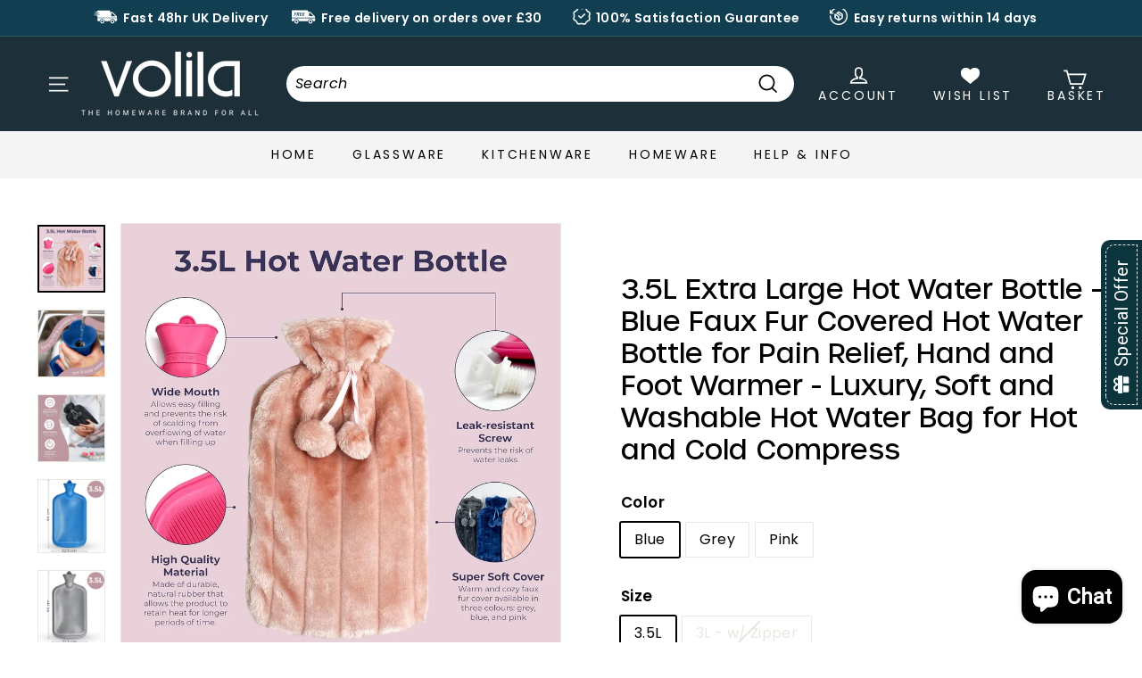

--- FILE ---
content_type: text/html; charset=utf-8
request_url: https://volila.co.uk/products/3-5l-extra-large-hot-water-bottle-blue-faux-fur-covered-hot-water-bottle-for-pain-relief-hand-and-foot-warmer-luxury-soft-and-washable-hot-water-bag-for-hot-and-cold-compress
body_size: 59583
content:
<!doctype html>
<html class="no-js" lang="en" dir="ltr">
<head>
  <meta charset="utf-8">
  <meta http-equiv="X-UA-Compatible" content="IE=edge,chrome=1">
  <meta name="google-site-verification" content="h9-gkbf3ZBiIB3sWrKnOB0DeQR_-KGRdzNGJYpZSL3U"/>
  <meta name="viewport" content="width=device-width,initial-scale=1">
  <meta name="theme-color" content="#313652">
  <link rel="canonical" href="https://volila.co.uk/products/3-5l-extra-large-hot-water-bottle-blue-faux-fur-covered-hot-water-bottle-for-pain-relief-hand-and-foot-warmer-luxury-soft-and-washable-hot-water-bag-for-hot-and-cold-compress">
  <link rel="preload" as="script" href="//volila.co.uk/cdn/shop/t/5/assets/theme.js?v=161967486833572668321693563581">
  <link rel="preconnect" href="https://cdn.shopify.com" crossorigin>
  <link rel="preconnect" href="https://fonts.shopifycdn.com" crossorigin>
  <link rel="dns-prefetch" href="https://productreviews.shopifycdn.com">
  <link rel="dns-prefetch" href="https://ajax.googleapis.com">
  <link rel="dns-prefetch" href="https://maps.googleapis.com">
  <link rel="dns-prefetch" href="https://maps.gstatic.com"><link rel="shortcut icon" href="//volila.co.uk/cdn/shop/files/favicon-2_32x32.png?v=1677615054" type="image/png" /><title>3.5L Extra Large Hot Water Bottle - Blue Faux Fur Covered Hot Water Bo
&ndash; volila
</title>
<meta name="description" content="🎁【 A Luxurious Gift Without Breaking the Bank 】Check out our budget-friendly hot water bottles available in different colors! Enjoy cozy warmth with our soft hot water bag for pain relief. It is made from rubber, and it&#39;s fluffy faux fur cover, decorated with cute pom pom ties, gives it a fancy feel. Stay snug on cold "><meta property="og:site_name" content="volila">
  <meta property="og:url" content="https://volila.co.uk/products/3-5l-extra-large-hot-water-bottle-blue-faux-fur-covered-hot-water-bottle-for-pain-relief-hand-and-foot-warmer-luxury-soft-and-washable-hot-water-bag-for-hot-and-cold-compress">
  <meta property="og:title" content="3.5L Extra Large Hot Water Bottle - Blue Faux Fur Covered Hot Water Bottle for Pain Relief, Hand and Foot Warmer - Luxury, Soft and Washable Hot Water Bag for Hot and Cold Compress">
  <meta property="og:type" content="product">
  <meta property="og:description" content="🎁【 A Luxurious Gift Without Breaking the Bank 】Check out our budget-friendly hot water bottles available in different colors! Enjoy cozy warmth with our soft hot water bag for pain relief. It is made from rubber, and it&#39;s fluffy faux fur cover, decorated with cute pom pom ties, gives it a fancy feel. Stay snug on cold "><meta property="og:image" content="http://volila.co.uk/cdn/shop/files/81slE9b7lCL._AC_SL1500.jpg?v=1713468579">
    <meta property="og:image:secure_url" content="https://volila.co.uk/cdn/shop/files/81slE9b7lCL._AC_SL1500.jpg?v=1713468579">
    <meta property="og:image:width" content="1500">
    <meta property="og:image:height" content="1500"><meta name="twitter:site" content="@#">
  <meta name="twitter:card" content="summary_large_image">
  <meta name="twitter:title" content="3.5L Extra Large Hot Water Bottle - Blue Faux Fur Covered Hot Water Bottle for Pain Relief, Hand and Foot Warmer - Luxury, Soft and Washable Hot Water Bag for Hot and Cold Compress">
  <meta name="twitter:description" content="🎁【 A Luxurious Gift Without Breaking the Bank 】Check out our budget-friendly hot water bottles available in different colors! Enjoy cozy warmth with our soft hot water bag for pain relief. It is made from rubber, and it&#39;s fluffy faux fur cover, decorated with cute pom pom ties, gives it a fancy feel. Stay snug on cold ">
<style>
@font-face {
 font-family: 'Urbane';
    src: url('https://cdn.shopify.com/s/files/1/0285/9784/6104/files/Urbane-Medium.woff2?v=1678816670') format("woff2"),
        url('https://cdn.shopify.com/s/files/1/0285/9784/6104/files/Urbane-Medium.woff?v=1678816669') format("woff");
   
    font-weight: 500;
    font-style: normal;
    font-display: swap;
}

  @font-face {
 font-family: 'DIN';
    src: url('https://cdn.shopify.com/s/files/1/1470/8040/files/DIN.woff2?v=1674366481') format("woff2"),
        url('https://cdn.shopify.com/s/files/1/1470/8040/files/DIN.woff?v=1674366015') format("woff");
   
    font-weight: normal;
    font-style: normal;
    font-display: swap;
}

  @font-face {
 font-family: 'DIN';
    src: url('https://cdn.shopify.com/s/files/1/1470/8040/files/DIN-Black.woff2?v=1674366581') format("woff2"),
        url('https://cdn.shopify.com/s/files/1/1470/8040/files/DIN-Black.woff?v=1674366575') format("woff");
   
    font-weight: 900;
    font-style: normal;
    font-display: swap;
}

  @font-face {
 font-family: 'DIN';
    src: url('https://cdn.shopify.com/s/files/1/1470/8040/files/DINBold.woff?v=1674366634') format("woff2"),
        url('https://cdn.shopify.com/s/files/1/1470/8040/files/DINBold.woff2?v=1674366636') format("woff");
   
    font-weight: bold;
    font-style: normal;
    font-display: swap;
}

    @font-face {
 font-family: 'DIN';
    src: url('https://cdn.shopify.com/s/files/1/1470/8040/files/DIN-Medium.woff2?v=1674366703') format("woff2"),
        url('https://cdn.shopify.com/s/files/1/1470/8040/files/DIN-Medium.woff?v=1674366700') format("woff");
   
    font-weight: bold;
    font-style: normal;
    font-display: swap;
}
</style><style data-shopify>@font-face {
  font-family: "Libre Baskerville";
  font-weight: 400;
  font-style: normal;
  font-display: swap;
  src: url("//volila.co.uk/cdn/fonts/libre_baskerville/librebaskerville_n4.2ec9ee517e3ce28d5f1e6c6e75efd8a97e59c189.woff2") format("woff2"),
       url("//volila.co.uk/cdn/fonts/libre_baskerville/librebaskerville_n4.323789551b85098885c8eccedfb1bd8f25f56007.woff") format("woff");
}

  @font-face {
  font-family: Poppins;
  font-weight: 400;
  font-style: normal;
  font-display: swap;
  src: url("//volila.co.uk/cdn/fonts/poppins/poppins_n4.0ba78fa5af9b0e1a374041b3ceaadf0a43b41362.woff2") format("woff2"),
       url("//volila.co.uk/cdn/fonts/poppins/poppins_n4.214741a72ff2596839fc9760ee7a770386cf16ca.woff") format("woff");
}


  @font-face {
  font-family: Poppins;
  font-weight: 600;
  font-style: normal;
  font-display: swap;
  src: url("//volila.co.uk/cdn/fonts/poppins/poppins_n6.aa29d4918bc243723d56b59572e18228ed0786f6.woff2") format("woff2"),
       url("//volila.co.uk/cdn/fonts/poppins/poppins_n6.5f815d845fe073750885d5b7e619ee00e8111208.woff") format("woff");
}

  @font-face {
  font-family: Poppins;
  font-weight: 400;
  font-style: italic;
  font-display: swap;
  src: url("//volila.co.uk/cdn/fonts/poppins/poppins_i4.846ad1e22474f856bd6b81ba4585a60799a9f5d2.woff2") format("woff2"),
       url("//volila.co.uk/cdn/fonts/poppins/poppins_i4.56b43284e8b52fc64c1fd271f289a39e8477e9ec.woff") format("woff");
}

  @font-face {
  font-family: Poppins;
  font-weight: 600;
  font-style: italic;
  font-display: swap;
  src: url("//volila.co.uk/cdn/fonts/poppins/poppins_i6.bb8044d6203f492888d626dafda3c2999253e8e9.woff2") format("woff2"),
       url("//volila.co.uk/cdn/fonts/poppins/poppins_i6.e233dec1a61b1e7dead9f920159eda42280a02c3.woff") format("woff");
}

</style><link href="//volila.co.uk/cdn/shop/t/5/assets/custom.css?v=171879262042950797421682359499" rel="stylesheet" type="text/css" media="all" />
  <link href="//volila.co.uk/cdn/shop/t/5/assets/theme.css?v=146256463020303436411703115338" rel="stylesheet" type="text/css" media="all" />
<style data-shopify>:root {
    --typeHeaderPrimary: "Libre Baskerville";
    --typeHeaderFallback: serif;
    --typeHeaderSize: 36px;
    --typeHeaderWeight: 400;
    --typeHeaderLineHeight: 1.2;
    --typeHeaderSpacing: 0.0em;

    --typeBasePrimary:Poppins;
    --typeBaseFallback:sans-serif;
    --typeBaseSize: 16px;
    --typeBaseWeight: 400;
    --typeBaseSpacing: 0.025em;
    --typeBaseLineHeight: 1.5;

    --colorSmallImageBg: #ffffff;
    --colorSmallImageBgDark: #f7f7f7;
    --colorLargeImageBg: #e7e7e7;
    --colorLargeImageBgLight: #ffffff;

    --iconWeight: 4px;
    --iconLinecaps: miter;

    
      --buttonRadius: 0px;
      --btnPadding: 11px 20px;
    

    
      --roundness: 0px;
    

    
      --gridThickness: 0px;
    

    --productTileMargin: 10%;
    --collectionTileMargin: 17%;

    --swatchSize: 40px;
  }

  @media screen and (max-width: 768px) {
    :root {
      --typeBaseSize: 14px;

      
        --roundness: 0px;
        --btnPadding: 9px 17px;
      
    }
  }</style><script>
    document.documentElement.className = document.documentElement.className.replace('no-js', 'js');

    window.theme = window.theme || {};
    theme.routes = {
      home: "/",
      collections: "/collections",
      cart: "/cart.js",
      cartPage: "/cart",
      cartAdd: "/cart/add.js",
      cartChange: "/cart/change.js",
      search: "/search"
    };

    theme.strings = {
      soldOut: "Sold Out",
      unavailable: "Unavailable",
      inStockLabel: "In stock, ready to ship",
      oneStockLabel: "Low stock - [count] item left",
      otherStockLabel: "Low stock - [count] items left",
      willNotShipUntil: "Ready to ship [date]",
      willBeInStockAfter: "Back in stock [date]",
      waitingForStock: "Inventory on the way",
      savePrice: "Save [saved_amount]",
      cartEmpty: "Your cart is currently empty.",
      cartTermsConfirmation: "You must agree with the terms and conditions of sales to check out",
      searchCollections: "Collections:",
      searchPages: "Pages:",
      searchArticles: "Articles:",
      maxQuantity: "You can only have [quantity] of [title] in your cart."
    };
    theme.settings = {
      cartType: "dropdown",
      isCustomerTemplate: false,
      moneyFormat: "£{{amount}}",
      saveType: "dollar",
      productImageSize: "square",
      productImageCover: false,
      predictiveSearch: true,
      predictiveSearchType: "product,article",
      superScriptSetting: true,
      superScriptPrice: true,
      quickView: true,
      quickAdd: true,
      themeName: 'Volila',
      themeVersion: "1.0.0"
    };
  </script>
<link rel="preconnect" href="https://fonts.googleapis.com">
<link rel="preconnect" href="https://fonts.gstatic.com" crossorigin>
<link href="https://fonts.googleapis.com/css2?family=Caveat+Brush&display=swap" rel="stylesheet">
  <script>window.performance && window.performance.mark && window.performance.mark('shopify.content_for_header.start');</script><meta id="shopify-digital-wallet" name="shopify-digital-wallet" content="/28597846104/digital_wallets/dialog">
<meta name="shopify-checkout-api-token" content="83e556710b5f8b34017b9ee88ac4508a">
<meta id="in-context-paypal-metadata" data-shop-id="28597846104" data-venmo-supported="false" data-environment="production" data-locale="en_US" data-paypal-v4="true" data-currency="GBP">
<link rel="alternate" type="application/json+oembed" href="https://volila.co.uk/products/3-5l-extra-large-hot-water-bottle-blue-faux-fur-covered-hot-water-bottle-for-pain-relief-hand-and-foot-warmer-luxury-soft-and-washable-hot-water-bag-for-hot-and-cold-compress.oembed">
<script async="async" src="/checkouts/internal/preloads.js?locale=en-GB"></script>
<link rel="preconnect" href="https://shop.app" crossorigin="anonymous">
<script async="async" src="https://shop.app/checkouts/internal/preloads.js?locale=en-GB&shop_id=28597846104" crossorigin="anonymous"></script>
<script id="apple-pay-shop-capabilities" type="application/json">{"shopId":28597846104,"countryCode":"GB","currencyCode":"GBP","merchantCapabilities":["supports3DS"],"merchantId":"gid:\/\/shopify\/Shop\/28597846104","merchantName":"volila","requiredBillingContactFields":["postalAddress","email"],"requiredShippingContactFields":["postalAddress","email"],"shippingType":"shipping","supportedNetworks":["visa","maestro","masterCard","amex","discover","elo"],"total":{"type":"pending","label":"volila","amount":"1.00"},"shopifyPaymentsEnabled":true,"supportsSubscriptions":true}</script>
<script id="shopify-features" type="application/json">{"accessToken":"83e556710b5f8b34017b9ee88ac4508a","betas":["rich-media-storefront-analytics"],"domain":"volila.co.uk","predictiveSearch":true,"shopId":28597846104,"locale":"en"}</script>
<script>var Shopify = Shopify || {};
Shopify.shop = "volila.myshopify.com";
Shopify.locale = "en";
Shopify.currency = {"active":"GBP","rate":"1.0"};
Shopify.country = "GB";
Shopify.theme = {"name":"volila","id":122623623256,"schema_name":"Volila","schema_version":"1.0.0","theme_store_id":null,"role":"main"};
Shopify.theme.handle = "null";
Shopify.theme.style = {"id":null,"handle":null};
Shopify.cdnHost = "volila.co.uk/cdn";
Shopify.routes = Shopify.routes || {};
Shopify.routes.root = "/";</script>
<script type="module">!function(o){(o.Shopify=o.Shopify||{}).modules=!0}(window);</script>
<script>!function(o){function n(){var o=[];function n(){o.push(Array.prototype.slice.apply(arguments))}return n.q=o,n}var t=o.Shopify=o.Shopify||{};t.loadFeatures=n(),t.autoloadFeatures=n()}(window);</script>
<script>
  window.ShopifyPay = window.ShopifyPay || {};
  window.ShopifyPay.apiHost = "shop.app\/pay";
  window.ShopifyPay.redirectState = null;
</script>
<script id="shop-js-analytics" type="application/json">{"pageType":"product"}</script>
<script defer="defer" async type="module" src="//volila.co.uk/cdn/shopifycloud/shop-js/modules/v2/client.init-shop-cart-sync_BdyHc3Nr.en.esm.js"></script>
<script defer="defer" async type="module" src="//volila.co.uk/cdn/shopifycloud/shop-js/modules/v2/chunk.common_Daul8nwZ.esm.js"></script>
<script type="module">
  await import("//volila.co.uk/cdn/shopifycloud/shop-js/modules/v2/client.init-shop-cart-sync_BdyHc3Nr.en.esm.js");
await import("//volila.co.uk/cdn/shopifycloud/shop-js/modules/v2/chunk.common_Daul8nwZ.esm.js");

  window.Shopify.SignInWithShop?.initShopCartSync?.({"fedCMEnabled":true,"windoidEnabled":true});

</script>
<script>
  window.Shopify = window.Shopify || {};
  if (!window.Shopify.featureAssets) window.Shopify.featureAssets = {};
  window.Shopify.featureAssets['shop-js'] = {"shop-cart-sync":["modules/v2/client.shop-cart-sync_QYOiDySF.en.esm.js","modules/v2/chunk.common_Daul8nwZ.esm.js"],"init-fed-cm":["modules/v2/client.init-fed-cm_DchLp9rc.en.esm.js","modules/v2/chunk.common_Daul8nwZ.esm.js"],"shop-button":["modules/v2/client.shop-button_OV7bAJc5.en.esm.js","modules/v2/chunk.common_Daul8nwZ.esm.js"],"init-windoid":["modules/v2/client.init-windoid_DwxFKQ8e.en.esm.js","modules/v2/chunk.common_Daul8nwZ.esm.js"],"shop-cash-offers":["modules/v2/client.shop-cash-offers_DWtL6Bq3.en.esm.js","modules/v2/chunk.common_Daul8nwZ.esm.js","modules/v2/chunk.modal_CQq8HTM6.esm.js"],"shop-toast-manager":["modules/v2/client.shop-toast-manager_CX9r1SjA.en.esm.js","modules/v2/chunk.common_Daul8nwZ.esm.js"],"init-shop-email-lookup-coordinator":["modules/v2/client.init-shop-email-lookup-coordinator_UhKnw74l.en.esm.js","modules/v2/chunk.common_Daul8nwZ.esm.js"],"pay-button":["modules/v2/client.pay-button_DzxNnLDY.en.esm.js","modules/v2/chunk.common_Daul8nwZ.esm.js"],"avatar":["modules/v2/client.avatar_BTnouDA3.en.esm.js"],"init-shop-cart-sync":["modules/v2/client.init-shop-cart-sync_BdyHc3Nr.en.esm.js","modules/v2/chunk.common_Daul8nwZ.esm.js"],"shop-login-button":["modules/v2/client.shop-login-button_D8B466_1.en.esm.js","modules/v2/chunk.common_Daul8nwZ.esm.js","modules/v2/chunk.modal_CQq8HTM6.esm.js"],"init-customer-accounts-sign-up":["modules/v2/client.init-customer-accounts-sign-up_C8fpPm4i.en.esm.js","modules/v2/client.shop-login-button_D8B466_1.en.esm.js","modules/v2/chunk.common_Daul8nwZ.esm.js","modules/v2/chunk.modal_CQq8HTM6.esm.js"],"init-shop-for-new-customer-accounts":["modules/v2/client.init-shop-for-new-customer-accounts_CVTO0Ztu.en.esm.js","modules/v2/client.shop-login-button_D8B466_1.en.esm.js","modules/v2/chunk.common_Daul8nwZ.esm.js","modules/v2/chunk.modal_CQq8HTM6.esm.js"],"init-customer-accounts":["modules/v2/client.init-customer-accounts_dRgKMfrE.en.esm.js","modules/v2/client.shop-login-button_D8B466_1.en.esm.js","modules/v2/chunk.common_Daul8nwZ.esm.js","modules/v2/chunk.modal_CQq8HTM6.esm.js"],"shop-follow-button":["modules/v2/client.shop-follow-button_CkZpjEct.en.esm.js","modules/v2/chunk.common_Daul8nwZ.esm.js","modules/v2/chunk.modal_CQq8HTM6.esm.js"],"lead-capture":["modules/v2/client.lead-capture_BntHBhfp.en.esm.js","modules/v2/chunk.common_Daul8nwZ.esm.js","modules/v2/chunk.modal_CQq8HTM6.esm.js"],"checkout-modal":["modules/v2/client.checkout-modal_CfxcYbTm.en.esm.js","modules/v2/chunk.common_Daul8nwZ.esm.js","modules/v2/chunk.modal_CQq8HTM6.esm.js"],"shop-login":["modules/v2/client.shop-login_Da4GZ2H6.en.esm.js","modules/v2/chunk.common_Daul8nwZ.esm.js","modules/v2/chunk.modal_CQq8HTM6.esm.js"],"payment-terms":["modules/v2/client.payment-terms_MV4M3zvL.en.esm.js","modules/v2/chunk.common_Daul8nwZ.esm.js","modules/v2/chunk.modal_CQq8HTM6.esm.js"]};
</script>
<script id="__st">var __st={"a":28597846104,"offset":0,"reqid":"dd4c81a4-196b-4373-8cab-b6f7e489c5d6-1769007320","pageurl":"volila.co.uk\/products\/3-5l-extra-large-hot-water-bottle-blue-faux-fur-covered-hot-water-bottle-for-pain-relief-hand-and-foot-warmer-luxury-soft-and-washable-hot-water-bag-for-hot-and-cold-compress","u":"e41a1d29954a","p":"product","rtyp":"product","rid":7790501134424};</script>
<script>window.ShopifyPaypalV4VisibilityTracking = true;</script>
<script id="captcha-bootstrap">!function(){'use strict';const t='contact',e='account',n='new_comment',o=[[t,t],['blogs',n],['comments',n],[t,'customer']],c=[[e,'customer_login'],[e,'guest_login'],[e,'recover_customer_password'],[e,'create_customer']],r=t=>t.map((([t,e])=>`form[action*='/${t}']:not([data-nocaptcha='true']) input[name='form_type'][value='${e}']`)).join(','),a=t=>()=>t?[...document.querySelectorAll(t)].map((t=>t.form)):[];function s(){const t=[...o],e=r(t);return a(e)}const i='password',u='form_key',d=['recaptcha-v3-token','g-recaptcha-response','h-captcha-response',i],f=()=>{try{return window.sessionStorage}catch{return}},m='__shopify_v',_=t=>t.elements[u];function p(t,e,n=!1){try{const o=window.sessionStorage,c=JSON.parse(o.getItem(e)),{data:r}=function(t){const{data:e,action:n}=t;return t[m]||n?{data:e,action:n}:{data:t,action:n}}(c);for(const[e,n]of Object.entries(r))t.elements[e]&&(t.elements[e].value=n);n&&o.removeItem(e)}catch(o){console.error('form repopulation failed',{error:o})}}const l='form_type',E='cptcha';function T(t){t.dataset[E]=!0}const w=window,h=w.document,L='Shopify',v='ce_forms',y='captcha';let A=!1;((t,e)=>{const n=(g='f06e6c50-85a8-45c8-87d0-21a2b65856fe',I='https://cdn.shopify.com/shopifycloud/storefront-forms-hcaptcha/ce_storefront_forms_captcha_hcaptcha.v1.5.2.iife.js',D={infoText:'Protected by hCaptcha',privacyText:'Privacy',termsText:'Terms'},(t,e,n)=>{const o=w[L][v],c=o.bindForm;if(c)return c(t,g,e,D).then(n);var r;o.q.push([[t,g,e,D],n]),r=I,A||(h.body.append(Object.assign(h.createElement('script'),{id:'captcha-provider',async:!0,src:r})),A=!0)});var g,I,D;w[L]=w[L]||{},w[L][v]=w[L][v]||{},w[L][v].q=[],w[L][y]=w[L][y]||{},w[L][y].protect=function(t,e){n(t,void 0,e),T(t)},Object.freeze(w[L][y]),function(t,e,n,w,h,L){const[v,y,A,g]=function(t,e,n){const i=e?o:[],u=t?c:[],d=[...i,...u],f=r(d),m=r(i),_=r(d.filter((([t,e])=>n.includes(e))));return[a(f),a(m),a(_),s()]}(w,h,L),I=t=>{const e=t.target;return e instanceof HTMLFormElement?e:e&&e.form},D=t=>v().includes(t);t.addEventListener('submit',(t=>{const e=I(t);if(!e)return;const n=D(e)&&!e.dataset.hcaptchaBound&&!e.dataset.recaptchaBound,o=_(e),c=g().includes(e)&&(!o||!o.value);(n||c)&&t.preventDefault(),c&&!n&&(function(t){try{if(!f())return;!function(t){const e=f();if(!e)return;const n=_(t);if(!n)return;const o=n.value;o&&e.removeItem(o)}(t);const e=Array.from(Array(32),(()=>Math.random().toString(36)[2])).join('');!function(t,e){_(t)||t.append(Object.assign(document.createElement('input'),{type:'hidden',name:u})),t.elements[u].value=e}(t,e),function(t,e){const n=f();if(!n)return;const o=[...t.querySelectorAll(`input[type='${i}']`)].map((({name:t})=>t)),c=[...d,...o],r={};for(const[a,s]of new FormData(t).entries())c.includes(a)||(r[a]=s);n.setItem(e,JSON.stringify({[m]:1,action:t.action,data:r}))}(t,e)}catch(e){console.error('failed to persist form',e)}}(e),e.submit())}));const S=(t,e)=>{t&&!t.dataset[E]&&(n(t,e.some((e=>e===t))),T(t))};for(const o of['focusin','change'])t.addEventListener(o,(t=>{const e=I(t);D(e)&&S(e,y())}));const B=e.get('form_key'),M=e.get(l),P=B&&M;t.addEventListener('DOMContentLoaded',(()=>{const t=y();if(P)for(const e of t)e.elements[l].value===M&&p(e,B);[...new Set([...A(),...v().filter((t=>'true'===t.dataset.shopifyCaptcha))])].forEach((e=>S(e,t)))}))}(h,new URLSearchParams(w.location.search),n,t,e,['guest_login'])})(!0,!0)}();</script>
<script integrity="sha256-4kQ18oKyAcykRKYeNunJcIwy7WH5gtpwJnB7kiuLZ1E=" data-source-attribution="shopify.loadfeatures" defer="defer" src="//volila.co.uk/cdn/shopifycloud/storefront/assets/storefront/load_feature-a0a9edcb.js" crossorigin="anonymous"></script>
<script crossorigin="anonymous" defer="defer" src="//volila.co.uk/cdn/shopifycloud/storefront/assets/shopify_pay/storefront-65b4c6d7.js?v=20250812"></script>
<script data-source-attribution="shopify.dynamic_checkout.dynamic.init">var Shopify=Shopify||{};Shopify.PaymentButton=Shopify.PaymentButton||{isStorefrontPortableWallets:!0,init:function(){window.Shopify.PaymentButton.init=function(){};var t=document.createElement("script");t.src="https://volila.co.uk/cdn/shopifycloud/portable-wallets/latest/portable-wallets.en.js",t.type="module",document.head.appendChild(t)}};
</script>
<script data-source-attribution="shopify.dynamic_checkout.buyer_consent">
  function portableWalletsHideBuyerConsent(e){var t=document.getElementById("shopify-buyer-consent"),n=document.getElementById("shopify-subscription-policy-button");t&&n&&(t.classList.add("hidden"),t.setAttribute("aria-hidden","true"),n.removeEventListener("click",e))}function portableWalletsShowBuyerConsent(e){var t=document.getElementById("shopify-buyer-consent"),n=document.getElementById("shopify-subscription-policy-button");t&&n&&(t.classList.remove("hidden"),t.removeAttribute("aria-hidden"),n.addEventListener("click",e))}window.Shopify?.PaymentButton&&(window.Shopify.PaymentButton.hideBuyerConsent=portableWalletsHideBuyerConsent,window.Shopify.PaymentButton.showBuyerConsent=portableWalletsShowBuyerConsent);
</script>
<script>
  function portableWalletsCleanup(e){e&&e.src&&console.error("Failed to load portable wallets script "+e.src);var t=document.querySelectorAll("shopify-accelerated-checkout .shopify-payment-button__skeleton, shopify-accelerated-checkout-cart .wallet-cart-button__skeleton"),e=document.getElementById("shopify-buyer-consent");for(let e=0;e<t.length;e++)t[e].remove();e&&e.remove()}function portableWalletsNotLoadedAsModule(e){e instanceof ErrorEvent&&"string"==typeof e.message&&e.message.includes("import.meta")&&"string"==typeof e.filename&&e.filename.includes("portable-wallets")&&(window.removeEventListener("error",portableWalletsNotLoadedAsModule),window.Shopify.PaymentButton.failedToLoad=e,"loading"===document.readyState?document.addEventListener("DOMContentLoaded",window.Shopify.PaymentButton.init):window.Shopify.PaymentButton.init())}window.addEventListener("error",portableWalletsNotLoadedAsModule);
</script>

<script type="module" src="https://volila.co.uk/cdn/shopifycloud/portable-wallets/latest/portable-wallets.en.js" onError="portableWalletsCleanup(this)" crossorigin="anonymous"></script>
<script nomodule>
  document.addEventListener("DOMContentLoaded", portableWalletsCleanup);
</script>

<script id='scb4127' type='text/javascript' async='' src='https://volila.co.uk/cdn/shopifycloud/privacy-banner/storefront-banner.js'></script><link id="shopify-accelerated-checkout-styles" rel="stylesheet" media="screen" href="https://volila.co.uk/cdn/shopifycloud/portable-wallets/latest/accelerated-checkout-backwards-compat.css" crossorigin="anonymous">
<style id="shopify-accelerated-checkout-cart">
        #shopify-buyer-consent {
  margin-top: 1em;
  display: inline-block;
  width: 100%;
}

#shopify-buyer-consent.hidden {
  display: none;
}

#shopify-subscription-policy-button {
  background: none;
  border: none;
  padding: 0;
  text-decoration: underline;
  font-size: inherit;
  cursor: pointer;
}

#shopify-subscription-policy-button::before {
  box-shadow: none;
}

      </style>

<script>window.performance && window.performance.mark && window.performance.mark('shopify.content_for_header.end');</script>

  <script src="//volila.co.uk/cdn/shop/t/5/assets/vendor-scripts-v2.js" defer="defer"></script>
  <script src="//volila.co.uk/cdn/shop/t/5/assets/theme.js?v=161967486833572668321693563581" defer="defer"></script>
<!-- Google tag (gtag.js) -->
<script async src="https://www.googletagmanager.com/gtag/js?id=G-5WL6355ZB3"></script>
<script>
  window.dataLayer = window.dataLayer || [];
  function gtag(){dataLayer.push(arguments);}
  gtag('js', new Date());

  gtag('config', 'G-5WL6355ZB3');
</script> 
<!-- BEGIN app block: shopify://apps/judge-me-reviews/blocks/judgeme_core/61ccd3b1-a9f2-4160-9fe9-4fec8413e5d8 --><!-- Start of Judge.me Core -->






<link rel="dns-prefetch" href="https://cdnwidget.judge.me">
<link rel="dns-prefetch" href="https://cdn.judge.me">
<link rel="dns-prefetch" href="https://cdn1.judge.me">
<link rel="dns-prefetch" href="https://api.judge.me">

<script data-cfasync='false' class='jdgm-settings-script'>window.jdgmSettings={"pagination":5,"disable_web_reviews":false,"badge_no_review_text":"No reviews","badge_n_reviews_text":"{{ n }} review/reviews","hide_badge_preview_if_no_reviews":true,"badge_hide_text":false,"enforce_center_preview_badge":false,"widget_title":"Customer Reviews","widget_open_form_text":"Write a review","widget_close_form_text":"Cancel review","widget_refresh_page_text":"Refresh page","widget_summary_text":"Based on {{ number_of_reviews }} review/reviews","widget_no_review_text":"Be the first to write a review","widget_name_field_text":"Display name","widget_verified_name_field_text":"Verified Name (public)","widget_name_placeholder_text":"Display name","widget_required_field_error_text":"This field is required.","widget_email_field_text":"Email address","widget_verified_email_field_text":"Verified Email (private, can not be edited)","widget_email_placeholder_text":"Your email address","widget_email_field_error_text":"Please enter a valid email address.","widget_rating_field_text":"Rating","widget_review_title_field_text":"Review Title","widget_review_title_placeholder_text":"Give your review a title","widget_review_body_field_text":"Review content","widget_review_body_placeholder_text":"Start writing here...","widget_pictures_field_text":"Picture/Video (optional)","widget_submit_review_text":"Submit Review","widget_submit_verified_review_text":"Submit Verified Review","widget_submit_success_msg_with_auto_publish":"Thank you! Please refresh the page in a few moments to see your review. You can remove or edit your review by logging into \u003ca href='https://judge.me/login' target='_blank' rel='nofollow noopener'\u003eJudge.me\u003c/a\u003e","widget_submit_success_msg_no_auto_publish":"Thank you! Your review will be published as soon as it is approved by the shop admin. You can remove or edit your review by logging into \u003ca href='https://judge.me/login' target='_blank' rel='nofollow noopener'\u003eJudge.me\u003c/a\u003e","widget_show_default_reviews_out_of_total_text":"Showing {{ n_reviews_shown }} out of {{ n_reviews }} reviews.","widget_show_all_link_text":"Show all","widget_show_less_link_text":"Show less","widget_author_said_text":"{{ reviewer_name }} said:","widget_days_text":"{{ n }} days ago","widget_weeks_text":"{{ n }} week/weeks ago","widget_months_text":"{{ n }} month/months ago","widget_years_text":"{{ n }} year/years ago","widget_yesterday_text":"Yesterday","widget_today_text":"Today","widget_replied_text":"\u003e\u003e {{ shop_name }} replied:","widget_read_more_text":"Read more","widget_reviewer_name_as_initial":"","widget_rating_filter_color":"#fbcd0a","widget_rating_filter_see_all_text":"See all reviews","widget_sorting_most_recent_text":"Most Recent","widget_sorting_highest_rating_text":"Highest Rating","widget_sorting_lowest_rating_text":"Lowest Rating","widget_sorting_with_pictures_text":"Only Pictures","widget_sorting_most_helpful_text":"Most Helpful","widget_open_question_form_text":"Ask a question","widget_reviews_subtab_text":"Reviews","widget_questions_subtab_text":"Questions","widget_question_label_text":"Question","widget_answer_label_text":"Answer","widget_question_placeholder_text":"Write your question here","widget_submit_question_text":"Submit Question","widget_question_submit_success_text":"Thank you for your question! We will notify you once it gets answered.","verified_badge_text":"Verified","verified_badge_bg_color":"","verified_badge_text_color":"","verified_badge_placement":"left-of-reviewer-name","widget_review_max_height":"","widget_hide_border":false,"widget_social_share":false,"widget_thumb":false,"widget_review_location_show":false,"widget_location_format":"","all_reviews_include_out_of_store_products":true,"all_reviews_out_of_store_text":"(out of store)","all_reviews_pagination":100,"all_reviews_product_name_prefix_text":"about","enable_review_pictures":true,"enable_question_anwser":false,"widget_theme":"default","review_date_format":"mm/dd/yyyy","default_sort_method":"most-recent","widget_product_reviews_subtab_text":"Product Reviews","widget_shop_reviews_subtab_text":"Shop Reviews","widget_other_products_reviews_text":"Reviews for other products","widget_store_reviews_subtab_text":"Store reviews","widget_no_store_reviews_text":"This store hasn't received any reviews yet","widget_web_restriction_product_reviews_text":"This product hasn't received any reviews yet","widget_no_items_text":"No items found","widget_show_more_text":"Show more","widget_write_a_store_review_text":"Write a Store Review","widget_other_languages_heading":"Reviews in Other Languages","widget_translate_review_text":"Translate review to {{ language }}","widget_translating_review_text":"Translating...","widget_show_original_translation_text":"Show original ({{ language }})","widget_translate_review_failed_text":"Review couldn't be translated.","widget_translate_review_retry_text":"Retry","widget_translate_review_try_again_later_text":"Try again later","show_product_url_for_grouped_product":false,"widget_sorting_pictures_first_text":"Pictures First","show_pictures_on_all_rev_page_mobile":false,"show_pictures_on_all_rev_page_desktop":false,"floating_tab_hide_mobile_install_preference":false,"floating_tab_button_name":"★ Reviews","floating_tab_title":"Let customers speak for us","floating_tab_button_color":"","floating_tab_button_background_color":"","floating_tab_url":"","floating_tab_url_enabled":false,"floating_tab_tab_style":"text","all_reviews_text_badge_text":"Customers rate us {{ shop.metafields.judgeme.all_reviews_rating | round: 1 }}/5 based on {{ shop.metafields.judgeme.all_reviews_count }} reviews.","all_reviews_text_badge_text_branded_style":"{{ shop.metafields.judgeme.all_reviews_rating | round: 1 }} out of 5 stars based on {{ shop.metafields.judgeme.all_reviews_count }} reviews","is_all_reviews_text_badge_a_link":false,"show_stars_for_all_reviews_text_badge":false,"all_reviews_text_badge_url":"","all_reviews_text_style":"text","all_reviews_text_color_style":"judgeme_brand_color","all_reviews_text_color":"#108474","all_reviews_text_show_jm_brand":true,"featured_carousel_show_header":true,"featured_carousel_title":"Let customers speak for us","testimonials_carousel_title":"Customers are saying","videos_carousel_title":"Real customer stories","cards_carousel_title":"Customers are saying","featured_carousel_count_text":"from {{ n }} reviews","featured_carousel_add_link_to_all_reviews_page":false,"featured_carousel_url":"","featured_carousel_show_images":true,"featured_carousel_autoslide_interval":5,"featured_carousel_arrows_on_the_sides":false,"featured_carousel_height":250,"featured_carousel_width":80,"featured_carousel_image_size":0,"featured_carousel_image_height":250,"featured_carousel_arrow_color":"#eeeeee","verified_count_badge_style":"vintage","verified_count_badge_orientation":"horizontal","verified_count_badge_color_style":"judgeme_brand_color","verified_count_badge_color":"#108474","is_verified_count_badge_a_link":false,"verified_count_badge_url":"","verified_count_badge_show_jm_brand":true,"widget_rating_preset_default":5,"widget_first_sub_tab":"product-reviews","widget_show_histogram":true,"widget_histogram_use_custom_color":false,"widget_pagination_use_custom_color":false,"widget_star_use_custom_color":false,"widget_verified_badge_use_custom_color":false,"widget_write_review_use_custom_color":false,"picture_reminder_submit_button":"Upload Pictures","enable_review_videos":false,"mute_video_by_default":false,"widget_sorting_videos_first_text":"Videos First","widget_review_pending_text":"Pending","featured_carousel_items_for_large_screen":3,"social_share_options_order":"Facebook,Twitter","remove_microdata_snippet":true,"disable_json_ld":false,"enable_json_ld_products":false,"preview_badge_show_question_text":false,"preview_badge_no_question_text":"No questions","preview_badge_n_question_text":"{{ number_of_questions }} question/questions","qa_badge_show_icon":false,"qa_badge_position":"same-row","remove_judgeme_branding":false,"widget_add_search_bar":false,"widget_search_bar_placeholder":"Search","widget_sorting_verified_only_text":"Verified only","featured_carousel_theme":"default","featured_carousel_show_rating":true,"featured_carousel_show_title":true,"featured_carousel_show_body":true,"featured_carousel_show_date":false,"featured_carousel_show_reviewer":true,"featured_carousel_show_product":false,"featured_carousel_header_background_color":"#108474","featured_carousel_header_text_color":"#ffffff","featured_carousel_name_product_separator":"reviewed","featured_carousel_full_star_background":"#108474","featured_carousel_empty_star_background":"#dadada","featured_carousel_vertical_theme_background":"#f9fafb","featured_carousel_verified_badge_enable":true,"featured_carousel_verified_badge_color":"#108474","featured_carousel_border_style":"round","featured_carousel_review_line_length_limit":3,"featured_carousel_more_reviews_button_text":"Read more reviews","featured_carousel_view_product_button_text":"View product","all_reviews_page_load_reviews_on":"scroll","all_reviews_page_load_more_text":"Load More Reviews","disable_fb_tab_reviews":false,"enable_ajax_cdn_cache":false,"widget_advanced_speed_features":5,"widget_public_name_text":"displayed publicly like","default_reviewer_name":"John Smith","default_reviewer_name_has_non_latin":true,"widget_reviewer_anonymous":"Anonymous","medals_widget_title":"Judge.me Review Medals","medals_widget_background_color":"#f9fafb","medals_widget_position":"footer_all_pages","medals_widget_border_color":"#f9fafb","medals_widget_verified_text_position":"left","medals_widget_use_monochromatic_version":false,"medals_widget_elements_color":"#108474","show_reviewer_avatar":true,"widget_invalid_yt_video_url_error_text":"Not a YouTube video URL","widget_max_length_field_error_text":"Please enter no more than {0} characters.","widget_show_country_flag":false,"widget_show_collected_via_shop_app":true,"widget_verified_by_shop_badge_style":"light","widget_verified_by_shop_text":"Verified by Shop","widget_show_photo_gallery":false,"widget_load_with_code_splitting":true,"widget_ugc_install_preference":false,"widget_ugc_title":"Made by us, Shared by you","widget_ugc_subtitle":"Tag us to see your picture featured in our page","widget_ugc_arrows_color":"#ffffff","widget_ugc_primary_button_text":"Buy Now","widget_ugc_primary_button_background_color":"#108474","widget_ugc_primary_button_text_color":"#ffffff","widget_ugc_primary_button_border_width":"0","widget_ugc_primary_button_border_style":"none","widget_ugc_primary_button_border_color":"#108474","widget_ugc_primary_button_border_radius":"25","widget_ugc_secondary_button_text":"Load More","widget_ugc_secondary_button_background_color":"#ffffff","widget_ugc_secondary_button_text_color":"#108474","widget_ugc_secondary_button_border_width":"2","widget_ugc_secondary_button_border_style":"solid","widget_ugc_secondary_button_border_color":"#108474","widget_ugc_secondary_button_border_radius":"25","widget_ugc_reviews_button_text":"View Reviews","widget_ugc_reviews_button_background_color":"#ffffff","widget_ugc_reviews_button_text_color":"#108474","widget_ugc_reviews_button_border_width":"2","widget_ugc_reviews_button_border_style":"solid","widget_ugc_reviews_button_border_color":"#108474","widget_ugc_reviews_button_border_radius":"25","widget_ugc_reviews_button_link_to":"judgeme-reviews-page","widget_ugc_show_post_date":true,"widget_ugc_max_width":"800","widget_rating_metafield_value_type":true,"widget_primary_color":"#ffa41c","widget_enable_secondary_color":false,"widget_secondary_color":"#edf5f5","widget_summary_average_rating_text":"{{ average_rating }} out of 5","widget_media_grid_title":"Customer photos \u0026 videos","widget_media_grid_see_more_text":"See more","widget_round_style":false,"widget_show_product_medals":true,"widget_verified_by_judgeme_text":"Verified by Judge.me","widget_show_store_medals":true,"widget_verified_by_judgeme_text_in_store_medals":"Verified by Judge.me","widget_media_field_exceed_quantity_message":"Sorry, we can only accept {{ max_media }} for one review.","widget_media_field_exceed_limit_message":"{{ file_name }} is too large, please select a {{ media_type }} less than {{ size_limit }}MB.","widget_review_submitted_text":"Review Submitted!","widget_question_submitted_text":"Question Submitted!","widget_close_form_text_question":"Cancel","widget_write_your_answer_here_text":"Write your answer here","widget_enabled_branded_link":true,"widget_show_collected_by_judgeme":true,"widget_reviewer_name_color":"","widget_write_review_text_color":"","widget_write_review_bg_color":"","widget_collected_by_judgeme_text":"collected by Judge.me","widget_pagination_type":"standard","widget_load_more_text":"Load More","widget_load_more_color":"#108474","widget_full_review_text":"Full Review","widget_read_more_reviews_text":"Read More Reviews","widget_read_questions_text":"Read Questions","widget_questions_and_answers_text":"Questions \u0026 Answers","widget_verified_by_text":"Verified by","widget_verified_text":"Verified","widget_number_of_reviews_text":"{{ number_of_reviews }} reviews","widget_back_button_text":"Back","widget_next_button_text":"Next","widget_custom_forms_filter_button":"Filters","custom_forms_style":"vertical","widget_show_review_information":false,"how_reviews_are_collected":"How reviews are collected?","widget_show_review_keywords":false,"widget_gdpr_statement":"How we use your data: We'll only contact you about the review you left, and only if necessary. By submitting your review, you agree to Judge.me's \u003ca href='https://judge.me/terms' target='_blank' rel='nofollow noopener'\u003eterms\u003c/a\u003e, \u003ca href='https://judge.me/privacy' target='_blank' rel='nofollow noopener'\u003eprivacy\u003c/a\u003e and \u003ca href='https://judge.me/content-policy' target='_blank' rel='nofollow noopener'\u003econtent\u003c/a\u003e policies.","widget_multilingual_sorting_enabled":false,"widget_translate_review_content_enabled":false,"widget_translate_review_content_method":"manual","popup_widget_review_selection":"automatically_with_pictures","popup_widget_round_border_style":true,"popup_widget_show_title":true,"popup_widget_show_body":true,"popup_widget_show_reviewer":false,"popup_widget_show_product":true,"popup_widget_show_pictures":true,"popup_widget_use_review_picture":true,"popup_widget_show_on_home_page":true,"popup_widget_show_on_product_page":true,"popup_widget_show_on_collection_page":true,"popup_widget_show_on_cart_page":true,"popup_widget_position":"bottom_left","popup_widget_first_review_delay":5,"popup_widget_duration":5,"popup_widget_interval":5,"popup_widget_review_count":5,"popup_widget_hide_on_mobile":true,"review_snippet_widget_round_border_style":true,"review_snippet_widget_card_color":"#FFFFFF","review_snippet_widget_slider_arrows_background_color":"#FFFFFF","review_snippet_widget_slider_arrows_color":"#000000","review_snippet_widget_star_color":"#108474","show_product_variant":false,"all_reviews_product_variant_label_text":"Variant: ","widget_show_verified_branding":true,"widget_ai_summary_title":"Customers say","widget_ai_summary_disclaimer":"AI-powered review summary based on recent customer reviews","widget_show_ai_summary":false,"widget_show_ai_summary_bg":false,"widget_show_review_title_input":true,"redirect_reviewers_invited_via_email":"review_widget","request_store_review_after_product_review":false,"request_review_other_products_in_order":false,"review_form_color_scheme":"default","review_form_corner_style":"square","review_form_star_color":{},"review_form_text_color":"#333333","review_form_background_color":"#ffffff","review_form_field_background_color":"#fafafa","review_form_button_color":{},"review_form_button_text_color":"#ffffff","review_form_modal_overlay_color":"#000000","review_content_screen_title_text":"How would you rate this product?","review_content_introduction_text":"We would love it if you would share a bit about your experience.","store_review_form_title_text":"How would you rate this store?","store_review_form_introduction_text":"We would love it if you would share a bit about your experience.","show_review_guidance_text":true,"one_star_review_guidance_text":"Poor","five_star_review_guidance_text":"Great","customer_information_screen_title_text":"About you","customer_information_introduction_text":"Please tell us more about you.","custom_questions_screen_title_text":"Your experience in more detail","custom_questions_introduction_text":"Here are a few questions to help us understand more about your experience.","review_submitted_screen_title_text":"Thanks for your review!","review_submitted_screen_thank_you_text":"We are processing it and it will appear on the store soon.","review_submitted_screen_email_verification_text":"Please confirm your email by clicking the link we just sent you. This helps us keep reviews authentic.","review_submitted_request_store_review_text":"Would you like to share your experience of shopping with us?","review_submitted_review_other_products_text":"Would you like to review these products?","store_review_screen_title_text":"Would you like to share your experience of shopping with us?","store_review_introduction_text":"We value your feedback and use it to improve. Please share any thoughts or suggestions you have.","reviewer_media_screen_title_picture_text":"Share a picture","reviewer_media_introduction_picture_text":"Upload a photo to support your review.","reviewer_media_screen_title_video_text":"Share a video","reviewer_media_introduction_video_text":"Upload a video to support your review.","reviewer_media_screen_title_picture_or_video_text":"Share a picture or video","reviewer_media_introduction_picture_or_video_text":"Upload a photo or video to support your review.","reviewer_media_youtube_url_text":"Paste your Youtube URL here","advanced_settings_next_step_button_text":"Next","advanced_settings_close_review_button_text":"Close","modal_write_review_flow":false,"write_review_flow_required_text":"Required","write_review_flow_privacy_message_text":"We respect your privacy.","write_review_flow_anonymous_text":"Post review as anonymous","write_review_flow_visibility_text":"This won't be visible to other customers.","write_review_flow_multiple_selection_help_text":"Select as many as you like","write_review_flow_single_selection_help_text":"Select one option","write_review_flow_required_field_error_text":"This field is required","write_review_flow_invalid_email_error_text":"Please enter a valid email address","write_review_flow_max_length_error_text":"Max. {{ max_length }} characters.","write_review_flow_media_upload_text":"\u003cb\u003eClick to upload\u003c/b\u003e or drag and drop","write_review_flow_gdpr_statement":"We'll only contact you about your review if necessary. By submitting your review, you agree to our \u003ca href='https://judge.me/terms' target='_blank' rel='nofollow noopener'\u003eterms and conditions\u003c/a\u003e and \u003ca href='https://judge.me/privacy' target='_blank' rel='nofollow noopener'\u003eprivacy policy\u003c/a\u003e.","rating_only_reviews_enabled":false,"show_negative_reviews_help_screen":false,"new_review_flow_help_screen_rating_threshold":3,"negative_review_resolution_screen_title_text":"Tell us more","negative_review_resolution_text":"Your experience matters to us. If there were issues with your purchase, we're here to help. Feel free to reach out to us, we'd love the opportunity to make things right.","negative_review_resolution_button_text":"Contact us","negative_review_resolution_proceed_with_review_text":"Leave a review","negative_review_resolution_subject":"Issue with purchase from {{ shop_name }}.{{ order_name }}","preview_badge_collection_page_install_status":false,"widget_review_custom_css":"","preview_badge_custom_css":"","preview_badge_stars_count":"5-stars","featured_carousel_custom_css":"","floating_tab_custom_css":"","all_reviews_widget_custom_css":"","medals_widget_custom_css":"","verified_badge_custom_css":"","all_reviews_text_custom_css":"","transparency_badges_collected_via_store_invite":false,"transparency_badges_from_another_provider":false,"transparency_badges_collected_from_store_visitor":false,"transparency_badges_collected_by_verified_review_provider":false,"transparency_badges_earned_reward":false,"transparency_badges_collected_via_store_invite_text":"Review collected via store invitation","transparency_badges_from_another_provider_text":"Review collected from another provider","transparency_badges_collected_from_store_visitor_text":"Review collected from a store visitor","transparency_badges_written_in_google_text":"Review written in Google","transparency_badges_written_in_etsy_text":"Review written in Etsy","transparency_badges_written_in_shop_app_text":"Review written in Shop App","transparency_badges_earned_reward_text":"Review earned a reward for future purchase","product_review_widget_per_page":10,"widget_store_review_label_text":"Review about the store","checkout_comment_extension_title_on_product_page":"Customer Comments","checkout_comment_extension_num_latest_comment_show":5,"checkout_comment_extension_format":"name_and_timestamp","checkout_comment_customer_name":"last_initial","checkout_comment_comment_notification":true,"preview_badge_collection_page_install_preference":true,"preview_badge_home_page_install_preference":false,"preview_badge_product_page_install_preference":true,"review_widget_install_preference":"","review_carousel_install_preference":false,"floating_reviews_tab_install_preference":"none","verified_reviews_count_badge_install_preference":false,"all_reviews_text_install_preference":false,"review_widget_best_location":true,"judgeme_medals_install_preference":false,"review_widget_revamp_enabled":false,"review_widget_qna_enabled":false,"review_widget_header_theme":"minimal","review_widget_widget_title_enabled":true,"review_widget_header_text_size":"medium","review_widget_header_text_weight":"regular","review_widget_average_rating_style":"compact","review_widget_bar_chart_enabled":true,"review_widget_bar_chart_type":"numbers","review_widget_bar_chart_style":"standard","review_widget_expanded_media_gallery_enabled":false,"review_widget_reviews_section_theme":"standard","review_widget_image_style":"thumbnails","review_widget_review_image_ratio":"square","review_widget_stars_size":"medium","review_widget_verified_badge":"standard_text","review_widget_review_title_text_size":"medium","review_widget_review_text_size":"medium","review_widget_review_text_length":"medium","review_widget_number_of_columns_desktop":3,"review_widget_carousel_transition_speed":5,"review_widget_custom_questions_answers_display":"always","review_widget_button_text_color":"#FFFFFF","review_widget_text_color":"#000000","review_widget_lighter_text_color":"#7B7B7B","review_widget_corner_styling":"soft","review_widget_review_word_singular":"review","review_widget_review_word_plural":"reviews","review_widget_voting_label":"Helpful?","review_widget_shop_reply_label":"Reply from {{ shop_name }}:","review_widget_filters_title":"Filters","qna_widget_question_word_singular":"Question","qna_widget_question_word_plural":"Questions","qna_widget_answer_reply_label":"Answer from {{ answerer_name }}:","qna_content_screen_title_text":"Ask a question about this product","qna_widget_question_required_field_error_text":"Please enter your question.","qna_widget_flow_gdpr_statement":"We'll only contact you about your question if necessary. By submitting your question, you agree to our \u003ca href='https://judge.me/terms' target='_blank' rel='nofollow noopener'\u003eterms and conditions\u003c/a\u003e and \u003ca href='https://judge.me/privacy' target='_blank' rel='nofollow noopener'\u003eprivacy policy\u003c/a\u003e.","qna_widget_question_submitted_text":"Thanks for your question!","qna_widget_close_form_text_question":"Close","qna_widget_question_submit_success_text":"We’ll notify you by email when your question is answered.","all_reviews_widget_v2025_enabled":false,"all_reviews_widget_v2025_header_theme":"default","all_reviews_widget_v2025_widget_title_enabled":true,"all_reviews_widget_v2025_header_text_size":"medium","all_reviews_widget_v2025_header_text_weight":"regular","all_reviews_widget_v2025_average_rating_style":"compact","all_reviews_widget_v2025_bar_chart_enabled":true,"all_reviews_widget_v2025_bar_chart_type":"numbers","all_reviews_widget_v2025_bar_chart_style":"standard","all_reviews_widget_v2025_expanded_media_gallery_enabled":false,"all_reviews_widget_v2025_show_store_medals":true,"all_reviews_widget_v2025_show_photo_gallery":true,"all_reviews_widget_v2025_show_review_keywords":false,"all_reviews_widget_v2025_show_ai_summary":false,"all_reviews_widget_v2025_show_ai_summary_bg":false,"all_reviews_widget_v2025_add_search_bar":false,"all_reviews_widget_v2025_default_sort_method":"most-recent","all_reviews_widget_v2025_reviews_per_page":10,"all_reviews_widget_v2025_reviews_section_theme":"default","all_reviews_widget_v2025_image_style":"thumbnails","all_reviews_widget_v2025_review_image_ratio":"square","all_reviews_widget_v2025_stars_size":"medium","all_reviews_widget_v2025_verified_badge":"bold_badge","all_reviews_widget_v2025_review_title_text_size":"medium","all_reviews_widget_v2025_review_text_size":"medium","all_reviews_widget_v2025_review_text_length":"medium","all_reviews_widget_v2025_number_of_columns_desktop":3,"all_reviews_widget_v2025_carousel_transition_speed":5,"all_reviews_widget_v2025_custom_questions_answers_display":"always","all_reviews_widget_v2025_show_product_variant":false,"all_reviews_widget_v2025_show_reviewer_avatar":true,"all_reviews_widget_v2025_reviewer_name_as_initial":"","all_reviews_widget_v2025_review_location_show":false,"all_reviews_widget_v2025_location_format":"","all_reviews_widget_v2025_show_country_flag":false,"all_reviews_widget_v2025_verified_by_shop_badge_style":"light","all_reviews_widget_v2025_social_share":false,"all_reviews_widget_v2025_social_share_options_order":"Facebook,Twitter,LinkedIn,Pinterest","all_reviews_widget_v2025_pagination_type":"standard","all_reviews_widget_v2025_button_text_color":"#FFFFFF","all_reviews_widget_v2025_text_color":"#000000","all_reviews_widget_v2025_lighter_text_color":"#7B7B7B","all_reviews_widget_v2025_corner_styling":"soft","all_reviews_widget_v2025_title":"Customer reviews","all_reviews_widget_v2025_ai_summary_title":"Customers say about this store","all_reviews_widget_v2025_no_review_text":"Be the first to write a review","platform":"shopify","branding_url":"https://app.judge.me/reviews","branding_text":"Powered by Judge.me","locale":"en","reply_name":"volila","widget_version":"3.0","footer":true,"autopublish":true,"review_dates":true,"enable_custom_form":false,"shop_locale":"en","enable_multi_locales_translations":false,"show_review_title_input":true,"review_verification_email_status":"always","can_be_branded":false,"reply_name_text":"volila"};</script> <style class='jdgm-settings-style'>.jdgm-xx{left:0}:root{--jdgm-primary-color: #ffa41c;--jdgm-secondary-color: rgba(255,164,28,0.1);--jdgm-star-color: #ffa41c;--jdgm-write-review-text-color: white;--jdgm-write-review-bg-color: #ffa41c;--jdgm-paginate-color: #ffa41c;--jdgm-border-radius: 0;--jdgm-reviewer-name-color: #ffa41c}.jdgm-histogram__bar-content{background-color:#ffa41c}.jdgm-rev[data-verified-buyer=true] .jdgm-rev__icon.jdgm-rev__icon:after,.jdgm-rev__buyer-badge.jdgm-rev__buyer-badge{color:white;background-color:#ffa41c}.jdgm-review-widget--small .jdgm-gallery.jdgm-gallery .jdgm-gallery__thumbnail-link:nth-child(8) .jdgm-gallery__thumbnail-wrapper.jdgm-gallery__thumbnail-wrapper:before{content:"See more"}@media only screen and (min-width: 768px){.jdgm-gallery.jdgm-gallery .jdgm-gallery__thumbnail-link:nth-child(8) .jdgm-gallery__thumbnail-wrapper.jdgm-gallery__thumbnail-wrapper:before{content:"See more"}}.jdgm-prev-badge[data-average-rating='0.00']{display:none !important}.jdgm-author-all-initials{display:none !important}.jdgm-author-last-initial{display:none !important}.jdgm-rev-widg__title{visibility:hidden}.jdgm-rev-widg__summary-text{visibility:hidden}.jdgm-prev-badge__text{visibility:hidden}.jdgm-rev__prod-link-prefix:before{content:'about'}.jdgm-rev__variant-label:before{content:'Variant: '}.jdgm-rev__out-of-store-text:before{content:'(out of store)'}@media only screen and (min-width: 768px){.jdgm-rev__pics .jdgm-rev_all-rev-page-picture-separator,.jdgm-rev__pics .jdgm-rev__product-picture{display:none}}@media only screen and (max-width: 768px){.jdgm-rev__pics .jdgm-rev_all-rev-page-picture-separator,.jdgm-rev__pics .jdgm-rev__product-picture{display:none}}.jdgm-preview-badge[data-template="index"]{display:none !important}.jdgm-verified-count-badget[data-from-snippet="true"]{display:none !important}.jdgm-carousel-wrapper[data-from-snippet="true"]{display:none !important}.jdgm-all-reviews-text[data-from-snippet="true"]{display:none !important}.jdgm-medals-section[data-from-snippet="true"]{display:none !important}.jdgm-ugc-media-wrapper[data-from-snippet="true"]{display:none !important}.jdgm-rev__transparency-badge[data-badge-type="review_collected_via_store_invitation"]{display:none !important}.jdgm-rev__transparency-badge[data-badge-type="review_collected_from_another_provider"]{display:none !important}.jdgm-rev__transparency-badge[data-badge-type="review_collected_from_store_visitor"]{display:none !important}.jdgm-rev__transparency-badge[data-badge-type="review_written_in_etsy"]{display:none !important}.jdgm-rev__transparency-badge[data-badge-type="review_written_in_google_business"]{display:none !important}.jdgm-rev__transparency-badge[data-badge-type="review_written_in_shop_app"]{display:none !important}.jdgm-rev__transparency-badge[data-badge-type="review_earned_for_future_purchase"]{display:none !important}.jdgm-review-snippet-widget .jdgm-rev-snippet-widget__cards-container .jdgm-rev-snippet-card{border-radius:8px;background:#fff}.jdgm-review-snippet-widget .jdgm-rev-snippet-widget__cards-container .jdgm-rev-snippet-card__rev-rating .jdgm-star{color:#108474}.jdgm-review-snippet-widget .jdgm-rev-snippet-widget__prev-btn,.jdgm-review-snippet-widget .jdgm-rev-snippet-widget__next-btn{border-radius:50%;background:#fff}.jdgm-review-snippet-widget .jdgm-rev-snippet-widget__prev-btn>svg,.jdgm-review-snippet-widget .jdgm-rev-snippet-widget__next-btn>svg{fill:#000}.jdgm-full-rev-modal.rev-snippet-widget .jm-mfp-container .jm-mfp-content,.jdgm-full-rev-modal.rev-snippet-widget .jm-mfp-container .jdgm-full-rev__icon,.jdgm-full-rev-modal.rev-snippet-widget .jm-mfp-container .jdgm-full-rev__pic-img,.jdgm-full-rev-modal.rev-snippet-widget .jm-mfp-container .jdgm-full-rev__reply{border-radius:8px}.jdgm-full-rev-modal.rev-snippet-widget .jm-mfp-container .jdgm-full-rev[data-verified-buyer="true"] .jdgm-full-rev__icon::after{border-radius:8px}.jdgm-full-rev-modal.rev-snippet-widget .jm-mfp-container .jdgm-full-rev .jdgm-rev__buyer-badge{border-radius:calc( 8px / 2 )}.jdgm-full-rev-modal.rev-snippet-widget .jm-mfp-container .jdgm-full-rev .jdgm-full-rev__replier::before{content:'volila'}.jdgm-full-rev-modal.rev-snippet-widget .jm-mfp-container .jdgm-full-rev .jdgm-full-rev__product-button{border-radius:calc( 8px * 6 )}
</style> <style class='jdgm-settings-style'></style>

  
  
  
  <style class='jdgm-miracle-styles'>
  @-webkit-keyframes jdgm-spin{0%{-webkit-transform:rotate(0deg);-ms-transform:rotate(0deg);transform:rotate(0deg)}100%{-webkit-transform:rotate(359deg);-ms-transform:rotate(359deg);transform:rotate(359deg)}}@keyframes jdgm-spin{0%{-webkit-transform:rotate(0deg);-ms-transform:rotate(0deg);transform:rotate(0deg)}100%{-webkit-transform:rotate(359deg);-ms-transform:rotate(359deg);transform:rotate(359deg)}}@font-face{font-family:'JudgemeStar';src:url("[data-uri]") format("woff");font-weight:normal;font-style:normal}.jdgm-star{font-family:'JudgemeStar';display:inline !important;text-decoration:none !important;padding:0 4px 0 0 !important;margin:0 !important;font-weight:bold;opacity:1;-webkit-font-smoothing:antialiased;-moz-osx-font-smoothing:grayscale}.jdgm-star:hover{opacity:1}.jdgm-star:last-of-type{padding:0 !important}.jdgm-star.jdgm--on:before{content:"\e000"}.jdgm-star.jdgm--off:before{content:"\e001"}.jdgm-star.jdgm--half:before{content:"\e002"}.jdgm-widget *{margin:0;line-height:1.4;-webkit-box-sizing:border-box;-moz-box-sizing:border-box;box-sizing:border-box;-webkit-overflow-scrolling:touch}.jdgm-hidden{display:none !important;visibility:hidden !important}.jdgm-temp-hidden{display:none}.jdgm-spinner{width:40px;height:40px;margin:auto;border-radius:50%;border-top:2px solid #eee;border-right:2px solid #eee;border-bottom:2px solid #eee;border-left:2px solid #ccc;-webkit-animation:jdgm-spin 0.8s infinite linear;animation:jdgm-spin 0.8s infinite linear}.jdgm-prev-badge{display:block !important}

</style>


  
  
   


<script data-cfasync='false' class='jdgm-script'>
!function(e){window.jdgm=window.jdgm||{},jdgm.CDN_HOST="https://cdnwidget.judge.me/",jdgm.CDN_HOST_ALT="https://cdn2.judge.me/cdn/widget_frontend/",jdgm.API_HOST="https://api.judge.me/",jdgm.CDN_BASE_URL="https://cdn.shopify.com/extensions/019bdc9e-9889-75cc-9a3d-a887384f20d4/judgeme-extensions-301/assets/",
jdgm.docReady=function(d){(e.attachEvent?"complete"===e.readyState:"loading"!==e.readyState)?
setTimeout(d,0):e.addEventListener("DOMContentLoaded",d)},jdgm.loadCSS=function(d,t,o,a){
!o&&jdgm.loadCSS.requestedUrls.indexOf(d)>=0||(jdgm.loadCSS.requestedUrls.push(d),
(a=e.createElement("link")).rel="stylesheet",a.class="jdgm-stylesheet",a.media="nope!",
a.href=d,a.onload=function(){this.media="all",t&&setTimeout(t)},e.body.appendChild(a))},
jdgm.loadCSS.requestedUrls=[],jdgm.loadJS=function(e,d){var t=new XMLHttpRequest;
t.onreadystatechange=function(){4===t.readyState&&(Function(t.response)(),d&&d(t.response))},
t.open("GET",e),t.onerror=function(){if(e.indexOf(jdgm.CDN_HOST)===0&&jdgm.CDN_HOST_ALT!==jdgm.CDN_HOST){var f=e.replace(jdgm.CDN_HOST,jdgm.CDN_HOST_ALT);jdgm.loadJS(f,d)}},t.send()},jdgm.docReady((function(){(window.jdgmLoadCSS||e.querySelectorAll(
".jdgm-widget, .jdgm-all-reviews-page").length>0)&&(jdgmSettings.widget_load_with_code_splitting?
parseFloat(jdgmSettings.widget_version)>=3?jdgm.loadCSS(jdgm.CDN_HOST+"widget_v3/base.css"):
jdgm.loadCSS(jdgm.CDN_HOST+"widget/base.css"):jdgm.loadCSS(jdgm.CDN_HOST+"shopify_v2.css"),
jdgm.loadJS(jdgm.CDN_HOST+"loa"+"der.js"))}))}(document);
</script>
<noscript><link rel="stylesheet" type="text/css" media="all" href="https://cdnwidget.judge.me/shopify_v2.css"></noscript>

<!-- BEGIN app snippet: theme_fix_tags --><script>
  (function() {
    var jdgmThemeFixes = null;
    if (!jdgmThemeFixes) return;
    var thisThemeFix = jdgmThemeFixes[Shopify.theme.id];
    if (!thisThemeFix) return;

    if (thisThemeFix.html) {
      document.addEventListener("DOMContentLoaded", function() {
        var htmlDiv = document.createElement('div');
        htmlDiv.classList.add('jdgm-theme-fix-html');
        htmlDiv.innerHTML = thisThemeFix.html;
        document.body.append(htmlDiv);
      });
    };

    if (thisThemeFix.css) {
      var styleTag = document.createElement('style');
      styleTag.classList.add('jdgm-theme-fix-style');
      styleTag.innerHTML = thisThemeFix.css;
      document.head.append(styleTag);
    };

    if (thisThemeFix.js) {
      var scriptTag = document.createElement('script');
      scriptTag.classList.add('jdgm-theme-fix-script');
      scriptTag.innerHTML = thisThemeFix.js;
      document.head.append(scriptTag);
    };
  })();
</script>
<!-- END app snippet -->
<!-- End of Judge.me Core -->



<!-- END app block --><script src="https://cdn.shopify.com/extensions/0d820108-3ce0-4af0-b465-53058c9cd8a9/ordersify-restocked-alerts-13/assets/ordersify.min.js" type="text/javascript" defer="defer"></script>
<link href="https://cdn.shopify.com/extensions/0d820108-3ce0-4af0-b465-53058c9cd8a9/ordersify-restocked-alerts-13/assets/ordersify.min.css" rel="stylesheet" type="text/css" media="all">
<script src="https://cdn.shopify.com/extensions/019bdc9e-9889-75cc-9a3d-a887384f20d4/judgeme-extensions-301/assets/loader.js" type="text/javascript" defer="defer"></script>
<link href="https://cdn.shopify.com/extensions/02760a68-478c-425e-a93a-8b2fdd38cbe9/3.2.0/assets/snakeco-promotionpopup.css" rel="stylesheet" type="text/css" media="all">
<script src="https://cdn.shopify.com/extensions/e8878072-2f6b-4e89-8082-94b04320908d/inbox-1254/assets/inbox-chat-loader.js" type="text/javascript" defer="defer"></script>
<link href="https://monorail-edge.shopifysvc.com" rel="dns-prefetch">
<script>(function(){if ("sendBeacon" in navigator && "performance" in window) {try {var session_token_from_headers = performance.getEntriesByType('navigation')[0].serverTiming.find(x => x.name == '_s').description;} catch {var session_token_from_headers = undefined;}var session_cookie_matches = document.cookie.match(/_shopify_s=([^;]*)/);var session_token_from_cookie = session_cookie_matches && session_cookie_matches.length === 2 ? session_cookie_matches[1] : "";var session_token = session_token_from_headers || session_token_from_cookie || "";function handle_abandonment_event(e) {var entries = performance.getEntries().filter(function(entry) {return /monorail-edge.shopifysvc.com/.test(entry.name);});if (!window.abandonment_tracked && entries.length === 0) {window.abandonment_tracked = true;var currentMs = Date.now();var navigation_start = performance.timing.navigationStart;var payload = {shop_id: 28597846104,url: window.location.href,navigation_start,duration: currentMs - navigation_start,session_token,page_type: "product"};window.navigator.sendBeacon("https://monorail-edge.shopifysvc.com/v1/produce", JSON.stringify({schema_id: "online_store_buyer_site_abandonment/1.1",payload: payload,metadata: {event_created_at_ms: currentMs,event_sent_at_ms: currentMs}}));}}window.addEventListener('pagehide', handle_abandonment_event);}}());</script>
<script id="web-pixels-manager-setup">(function e(e,d,r,n,o){if(void 0===o&&(o={}),!Boolean(null===(a=null===(i=window.Shopify)||void 0===i?void 0:i.analytics)||void 0===a?void 0:a.replayQueue)){var i,a;window.Shopify=window.Shopify||{};var t=window.Shopify;t.analytics=t.analytics||{};var s=t.analytics;s.replayQueue=[],s.publish=function(e,d,r){return s.replayQueue.push([e,d,r]),!0};try{self.performance.mark("wpm:start")}catch(e){}var l=function(){var e={modern:/Edge?\/(1{2}[4-9]|1[2-9]\d|[2-9]\d{2}|\d{4,})\.\d+(\.\d+|)|Firefox\/(1{2}[4-9]|1[2-9]\d|[2-9]\d{2}|\d{4,})\.\d+(\.\d+|)|Chrom(ium|e)\/(9{2}|\d{3,})\.\d+(\.\d+|)|(Maci|X1{2}).+ Version\/(15\.\d+|(1[6-9]|[2-9]\d|\d{3,})\.\d+)([,.]\d+|)( \(\w+\)|)( Mobile\/\w+|) Safari\/|Chrome.+OPR\/(9{2}|\d{3,})\.\d+\.\d+|(CPU[ +]OS|iPhone[ +]OS|CPU[ +]iPhone|CPU IPhone OS|CPU iPad OS)[ +]+(15[._]\d+|(1[6-9]|[2-9]\d|\d{3,})[._]\d+)([._]\d+|)|Android:?[ /-](13[3-9]|1[4-9]\d|[2-9]\d{2}|\d{4,})(\.\d+|)(\.\d+|)|Android.+Firefox\/(13[5-9]|1[4-9]\d|[2-9]\d{2}|\d{4,})\.\d+(\.\d+|)|Android.+Chrom(ium|e)\/(13[3-9]|1[4-9]\d|[2-9]\d{2}|\d{4,})\.\d+(\.\d+|)|SamsungBrowser\/([2-9]\d|\d{3,})\.\d+/,legacy:/Edge?\/(1[6-9]|[2-9]\d|\d{3,})\.\d+(\.\d+|)|Firefox\/(5[4-9]|[6-9]\d|\d{3,})\.\d+(\.\d+|)|Chrom(ium|e)\/(5[1-9]|[6-9]\d|\d{3,})\.\d+(\.\d+|)([\d.]+$|.*Safari\/(?![\d.]+ Edge\/[\d.]+$))|(Maci|X1{2}).+ Version\/(10\.\d+|(1[1-9]|[2-9]\d|\d{3,})\.\d+)([,.]\d+|)( \(\w+\)|)( Mobile\/\w+|) Safari\/|Chrome.+OPR\/(3[89]|[4-9]\d|\d{3,})\.\d+\.\d+|(CPU[ +]OS|iPhone[ +]OS|CPU[ +]iPhone|CPU IPhone OS|CPU iPad OS)[ +]+(10[._]\d+|(1[1-9]|[2-9]\d|\d{3,})[._]\d+)([._]\d+|)|Android:?[ /-](13[3-9]|1[4-9]\d|[2-9]\d{2}|\d{4,})(\.\d+|)(\.\d+|)|Mobile Safari.+OPR\/([89]\d|\d{3,})\.\d+\.\d+|Android.+Firefox\/(13[5-9]|1[4-9]\d|[2-9]\d{2}|\d{4,})\.\d+(\.\d+|)|Android.+Chrom(ium|e)\/(13[3-9]|1[4-9]\d|[2-9]\d{2}|\d{4,})\.\d+(\.\d+|)|Android.+(UC? ?Browser|UCWEB|U3)[ /]?(15\.([5-9]|\d{2,})|(1[6-9]|[2-9]\d|\d{3,})\.\d+)\.\d+|SamsungBrowser\/(5\.\d+|([6-9]|\d{2,})\.\d+)|Android.+MQ{2}Browser\/(14(\.(9|\d{2,})|)|(1[5-9]|[2-9]\d|\d{3,})(\.\d+|))(\.\d+|)|K[Aa][Ii]OS\/(3\.\d+|([4-9]|\d{2,})\.\d+)(\.\d+|)/},d=e.modern,r=e.legacy,n=navigator.userAgent;return n.match(d)?"modern":n.match(r)?"legacy":"unknown"}(),u="modern"===l?"modern":"legacy",c=(null!=n?n:{modern:"",legacy:""})[u],f=function(e){return[e.baseUrl,"/wpm","/b",e.hashVersion,"modern"===e.buildTarget?"m":"l",".js"].join("")}({baseUrl:d,hashVersion:r,buildTarget:u}),m=function(e){var d=e.version,r=e.bundleTarget,n=e.surface,o=e.pageUrl,i=e.monorailEndpoint;return{emit:function(e){var a=e.status,t=e.errorMsg,s=(new Date).getTime(),l=JSON.stringify({metadata:{event_sent_at_ms:s},events:[{schema_id:"web_pixels_manager_load/3.1",payload:{version:d,bundle_target:r,page_url:o,status:a,surface:n,error_msg:t},metadata:{event_created_at_ms:s}}]});if(!i)return console&&console.warn&&console.warn("[Web Pixels Manager] No Monorail endpoint provided, skipping logging."),!1;try{return self.navigator.sendBeacon.bind(self.navigator)(i,l)}catch(e){}var u=new XMLHttpRequest;try{return u.open("POST",i,!0),u.setRequestHeader("Content-Type","text/plain"),u.send(l),!0}catch(e){return console&&console.warn&&console.warn("[Web Pixels Manager] Got an unhandled error while logging to Monorail."),!1}}}}({version:r,bundleTarget:l,surface:e.surface,pageUrl:self.location.href,monorailEndpoint:e.monorailEndpoint});try{o.browserTarget=l,function(e){var d=e.src,r=e.async,n=void 0===r||r,o=e.onload,i=e.onerror,a=e.sri,t=e.scriptDataAttributes,s=void 0===t?{}:t,l=document.createElement("script"),u=document.querySelector("head"),c=document.querySelector("body");if(l.async=n,l.src=d,a&&(l.integrity=a,l.crossOrigin="anonymous"),s)for(var f in s)if(Object.prototype.hasOwnProperty.call(s,f))try{l.dataset[f]=s[f]}catch(e){}if(o&&l.addEventListener("load",o),i&&l.addEventListener("error",i),u)u.appendChild(l);else{if(!c)throw new Error("Did not find a head or body element to append the script");c.appendChild(l)}}({src:f,async:!0,onload:function(){if(!function(){var e,d;return Boolean(null===(d=null===(e=window.Shopify)||void 0===e?void 0:e.analytics)||void 0===d?void 0:d.initialized)}()){var d=window.webPixelsManager.init(e)||void 0;if(d){var r=window.Shopify.analytics;r.replayQueue.forEach((function(e){var r=e[0],n=e[1],o=e[2];d.publishCustomEvent(r,n,o)})),r.replayQueue=[],r.publish=d.publishCustomEvent,r.visitor=d.visitor,r.initialized=!0}}},onerror:function(){return m.emit({status:"failed",errorMsg:"".concat(f," has failed to load")})},sri:function(e){var d=/^sha384-[A-Za-z0-9+/=]+$/;return"string"==typeof e&&d.test(e)}(c)?c:"",scriptDataAttributes:o}),m.emit({status:"loading"})}catch(e){m.emit({status:"failed",errorMsg:(null==e?void 0:e.message)||"Unknown error"})}}})({shopId: 28597846104,storefrontBaseUrl: "https://volila.co.uk",extensionsBaseUrl: "https://extensions.shopifycdn.com/cdn/shopifycloud/web-pixels-manager",monorailEndpoint: "https://monorail-edge.shopifysvc.com/unstable/produce_batch",surface: "storefront-renderer",enabledBetaFlags: ["2dca8a86"],webPixelsConfigList: [{"id":"1604813176","configuration":"{\"webPixelName\":\"Judge.me\"}","eventPayloadVersion":"v1","runtimeContext":"STRICT","scriptVersion":"34ad157958823915625854214640f0bf","type":"APP","apiClientId":683015,"privacyPurposes":["ANALYTICS"],"dataSharingAdjustments":{"protectedCustomerApprovalScopes":["read_customer_email","read_customer_name","read_customer_personal_data","read_customer_phone"]}},{"id":"shopify-app-pixel","configuration":"{}","eventPayloadVersion":"v1","runtimeContext":"STRICT","scriptVersion":"0450","apiClientId":"shopify-pixel","type":"APP","privacyPurposes":["ANALYTICS","MARKETING"]},{"id":"shopify-custom-pixel","eventPayloadVersion":"v1","runtimeContext":"LAX","scriptVersion":"0450","apiClientId":"shopify-pixel","type":"CUSTOM","privacyPurposes":["ANALYTICS","MARKETING"]}],isMerchantRequest: false,initData: {"shop":{"name":"volila","paymentSettings":{"currencyCode":"GBP"},"myshopifyDomain":"volila.myshopify.com","countryCode":"GB","storefrontUrl":"https:\/\/volila.co.uk"},"customer":null,"cart":null,"checkout":null,"productVariants":[{"price":{"amount":17.99,"currencyCode":"GBP"},"product":{"title":"3.5L Extra Large Hot Water Bottle - Blue Faux Fur Covered Hot Water Bottle for Pain Relief, Hand and Foot Warmer - Luxury, Soft and Washable Hot Water Bag for Hot and Cold Compress","vendor":"volila","id":"7790501134424","untranslatedTitle":"3.5L Extra Large Hot Water Bottle - Blue Faux Fur Covered Hot Water Bottle for Pain Relief, Hand and Foot Warmer - Luxury, Soft and Washable Hot Water Bag for Hot and Cold Compress","url":"\/products\/3-5l-extra-large-hot-water-bottle-blue-faux-fur-covered-hot-water-bottle-for-pain-relief-hand-and-foot-warmer-luxury-soft-and-washable-hot-water-bag-for-hot-and-cold-compress","type":""},"id":"41511191674968","image":{"src":"\/\/volila.co.uk\/cdn\/shop\/files\/81ESCcl5hNL._AC_SL1500__1.jpg?v=1713468262"},"sku":"Hot_water_bottle_3L_blue","title":"Blue \/ 3.5L","untranslatedTitle":"Blue \/ 3.5L"},{"price":{"amount":17.99,"currencyCode":"GBP"},"product":{"title":"3.5L Extra Large Hot Water Bottle - Blue Faux Fur Covered Hot Water Bottle for Pain Relief, Hand and Foot Warmer - Luxury, Soft and Washable Hot Water Bag for Hot and Cold Compress","vendor":"volila","id":"7790501134424","untranslatedTitle":"3.5L Extra Large Hot Water Bottle - Blue Faux Fur Covered Hot Water Bottle for Pain Relief, Hand and Foot Warmer - Luxury, Soft and Washable Hot Water Bag for Hot and Cold Compress","url":"\/products\/3-5l-extra-large-hot-water-bottle-blue-faux-fur-covered-hot-water-bottle-for-pain-relief-hand-and-foot-warmer-luxury-soft-and-washable-hot-water-bag-for-hot-and-cold-compress","type":""},"id":"41511191707736","image":{"src":"\/\/volila.co.uk\/cdn\/shop\/files\/81be23RrMDL._AC_SL1500__2.jpg?v=1713468299"},"sku":"Hot_water_bottle_3L_grey","title":"Grey \/ 3.5L","untranslatedTitle":"Grey \/ 3.5L"},{"price":{"amount":17.99,"currencyCode":"GBP"},"product":{"title":"3.5L Extra Large Hot Water Bottle - Blue Faux Fur Covered Hot Water Bottle for Pain Relief, Hand and Foot Warmer - Luxury, Soft and Washable Hot Water Bag for Hot and Cold Compress","vendor":"volila","id":"7790501134424","untranslatedTitle":"3.5L Extra Large Hot Water Bottle - Blue Faux Fur Covered Hot Water Bottle for Pain Relief, Hand and Foot Warmer - Luxury, Soft and Washable Hot Water Bag for Hot and Cold Compress","url":"\/products\/3-5l-extra-large-hot-water-bottle-blue-faux-fur-covered-hot-water-bottle-for-pain-relief-hand-and-foot-warmer-luxury-soft-and-washable-hot-water-bag-for-hot-and-cold-compress","type":""},"id":"41511191740504","image":{"src":"\/\/volila.co.uk\/cdn\/shop\/files\/81HFKfppvRL._AC_SL1500__1.jpg?v=1713468281"},"sku":"Hot_water_bottle_3L_pink","title":"Pink \/ 3.5L","untranslatedTitle":"Pink \/ 3.5L"},{"price":{"amount":15.99,"currencyCode":"GBP"},"product":{"title":"3.5L Extra Large Hot Water Bottle - Blue Faux Fur Covered Hot Water Bottle for Pain Relief, Hand and Foot Warmer - Luxury, Soft and Washable Hot Water Bag for Hot and Cold Compress","vendor":"volila","id":"7790501134424","untranslatedTitle":"3.5L Extra Large Hot Water Bottle - Blue Faux Fur Covered Hot Water Bottle for Pain Relief, Hand and Foot Warmer - Luxury, Soft and Washable Hot Water Bag for Hot and Cold Compress","url":"\/products\/3-5l-extra-large-hot-water-bottle-blue-faux-fur-covered-hot-water-bottle-for-pain-relief-hand-and-foot-warmer-luxury-soft-and-washable-hot-water-bag-for-hot-and-cold-compress","type":""},"id":"41527459348568","image":{"src":"\/\/volila.co.uk\/cdn\/shop\/files\/81slE9b7lCL._AC_SL1500.jpg?v=1713468579"},"sku":"2641_HWB_Zip_3L_blue","title":"Blue \/ 3L - w\/ Zipper","untranslatedTitle":"Blue \/ 3L - w\/ Zipper"},{"price":{"amount":15.99,"currencyCode":"GBP"},"product":{"title":"3.5L Extra Large Hot Water Bottle - Blue Faux Fur Covered Hot Water Bottle for Pain Relief, Hand and Foot Warmer - Luxury, Soft and Washable Hot Water Bag for Hot and Cold Compress","vendor":"volila","id":"7790501134424","untranslatedTitle":"3.5L Extra Large Hot Water Bottle - Blue Faux Fur Covered Hot Water Bottle for Pain Relief, Hand and Foot Warmer - Luxury, Soft and Washable Hot Water Bag for Hot and Cold Compress","url":"\/products\/3-5l-extra-large-hot-water-bottle-blue-faux-fur-covered-hot-water-bottle-for-pain-relief-hand-and-foot-warmer-luxury-soft-and-washable-hot-water-bag-for-hot-and-cold-compress","type":""},"id":"41527459381336","image":{"src":"\/\/volila.co.uk\/cdn\/shop\/files\/81slE9b7lCL._AC_SL1500.jpg?v=1713468579"},"sku":"2643_HWB_Zip_3L_grey","title":"Grey \/ 3L - w\/ Zipper","untranslatedTitle":"Grey \/ 3L - w\/ Zipper"},{"price":{"amount":15.99,"currencyCode":"GBP"},"product":{"title":"3.5L Extra Large Hot Water Bottle - Blue Faux Fur Covered Hot Water Bottle for Pain Relief, Hand and Foot Warmer - Luxury, Soft and Washable Hot Water Bag for Hot and Cold Compress","vendor":"volila","id":"7790501134424","untranslatedTitle":"3.5L Extra Large Hot Water Bottle - Blue Faux Fur Covered Hot Water Bottle for Pain Relief, Hand and Foot Warmer - Luxury, Soft and Washable Hot Water Bag for Hot and Cold Compress","url":"\/products\/3-5l-extra-large-hot-water-bottle-blue-faux-fur-covered-hot-water-bottle-for-pain-relief-hand-and-foot-warmer-luxury-soft-and-washable-hot-water-bag-for-hot-and-cold-compress","type":""},"id":"41527459414104","image":{"src":"\/\/volila.co.uk\/cdn\/shop\/files\/81slE9b7lCL._AC_SL1500.jpg?v=1713468579"},"sku":"2642_HWB_Zip_3L_pink","title":"Pink \/ 3L - w\/ Zipper","untranslatedTitle":"Pink \/ 3L - w\/ Zipper"}],"purchasingCompany":null},},"https://volila.co.uk/cdn","fcfee988w5aeb613cpc8e4bc33m6693e112",{"modern":"","legacy":""},{"shopId":"28597846104","storefrontBaseUrl":"https:\/\/volila.co.uk","extensionBaseUrl":"https:\/\/extensions.shopifycdn.com\/cdn\/shopifycloud\/web-pixels-manager","surface":"storefront-renderer","enabledBetaFlags":"[\"2dca8a86\"]","isMerchantRequest":"false","hashVersion":"fcfee988w5aeb613cpc8e4bc33m6693e112","publish":"custom","events":"[[\"page_viewed\",{}],[\"product_viewed\",{\"productVariant\":{\"price\":{\"amount\":17.99,\"currencyCode\":\"GBP\"},\"product\":{\"title\":\"3.5L Extra Large Hot Water Bottle - Blue Faux Fur Covered Hot Water Bottle for Pain Relief, Hand and Foot Warmer - Luxury, Soft and Washable Hot Water Bag for Hot and Cold Compress\",\"vendor\":\"volila\",\"id\":\"7790501134424\",\"untranslatedTitle\":\"3.5L Extra Large Hot Water Bottle - Blue Faux Fur Covered Hot Water Bottle for Pain Relief, Hand and Foot Warmer - Luxury, Soft and Washable Hot Water Bag for Hot and Cold Compress\",\"url\":\"\/products\/3-5l-extra-large-hot-water-bottle-blue-faux-fur-covered-hot-water-bottle-for-pain-relief-hand-and-foot-warmer-luxury-soft-and-washable-hot-water-bag-for-hot-and-cold-compress\",\"type\":\"\"},\"id\":\"41511191674968\",\"image\":{\"src\":\"\/\/volila.co.uk\/cdn\/shop\/files\/81ESCcl5hNL._AC_SL1500__1.jpg?v=1713468262\"},\"sku\":\"Hot_water_bottle_3L_blue\",\"title\":\"Blue \/ 3.5L\",\"untranslatedTitle\":\"Blue \/ 3.5L\"}}]]"});</script><script>
  window.ShopifyAnalytics = window.ShopifyAnalytics || {};
  window.ShopifyAnalytics.meta = window.ShopifyAnalytics.meta || {};
  window.ShopifyAnalytics.meta.currency = 'GBP';
  var meta = {"product":{"id":7790501134424,"gid":"gid:\/\/shopify\/Product\/7790501134424","vendor":"volila","type":"","handle":"3-5l-extra-large-hot-water-bottle-blue-faux-fur-covered-hot-water-bottle-for-pain-relief-hand-and-foot-warmer-luxury-soft-and-washable-hot-water-bag-for-hot-and-cold-compress","variants":[{"id":41511191674968,"price":1799,"name":"3.5L Extra Large Hot Water Bottle - Blue Faux Fur Covered Hot Water Bottle for Pain Relief, Hand and Foot Warmer - Luxury, Soft and Washable Hot Water Bag for Hot and Cold Compress - Blue \/ 3.5L","public_title":"Blue \/ 3.5L","sku":"Hot_water_bottle_3L_blue"},{"id":41511191707736,"price":1799,"name":"3.5L Extra Large Hot Water Bottle - Blue Faux Fur Covered Hot Water Bottle for Pain Relief, Hand and Foot Warmer - Luxury, Soft and Washable Hot Water Bag for Hot and Cold Compress - Grey \/ 3.5L","public_title":"Grey \/ 3.5L","sku":"Hot_water_bottle_3L_grey"},{"id":41511191740504,"price":1799,"name":"3.5L Extra Large Hot Water Bottle - Blue Faux Fur Covered Hot Water Bottle for Pain Relief, Hand and Foot Warmer - Luxury, Soft and Washable Hot Water Bag for Hot and Cold Compress - Pink \/ 3.5L","public_title":"Pink \/ 3.5L","sku":"Hot_water_bottle_3L_pink"},{"id":41527459348568,"price":1599,"name":"3.5L Extra Large Hot Water Bottle - Blue Faux Fur Covered Hot Water Bottle for Pain Relief, Hand and Foot Warmer - Luxury, Soft and Washable Hot Water Bag for Hot and Cold Compress - Blue \/ 3L - w\/ Zipper","public_title":"Blue \/ 3L - w\/ Zipper","sku":"2641_HWB_Zip_3L_blue"},{"id":41527459381336,"price":1599,"name":"3.5L Extra Large Hot Water Bottle - Blue Faux Fur Covered Hot Water Bottle for Pain Relief, Hand and Foot Warmer - Luxury, Soft and Washable Hot Water Bag for Hot and Cold Compress - Grey \/ 3L - w\/ Zipper","public_title":"Grey \/ 3L - w\/ Zipper","sku":"2643_HWB_Zip_3L_grey"},{"id":41527459414104,"price":1599,"name":"3.5L Extra Large Hot Water Bottle - Blue Faux Fur Covered Hot Water Bottle for Pain Relief, Hand and Foot Warmer - Luxury, Soft and Washable Hot Water Bag for Hot and Cold Compress - Pink \/ 3L - w\/ Zipper","public_title":"Pink \/ 3L - w\/ Zipper","sku":"2642_HWB_Zip_3L_pink"}],"remote":false},"page":{"pageType":"product","resourceType":"product","resourceId":7790501134424,"requestId":"dd4c81a4-196b-4373-8cab-b6f7e489c5d6-1769007320"}};
  for (var attr in meta) {
    window.ShopifyAnalytics.meta[attr] = meta[attr];
  }
</script>
<script class="analytics">
  (function () {
    var customDocumentWrite = function(content) {
      var jquery = null;

      if (window.jQuery) {
        jquery = window.jQuery;
      } else if (window.Checkout && window.Checkout.$) {
        jquery = window.Checkout.$;
      }

      if (jquery) {
        jquery('body').append(content);
      }
    };

    var hasLoggedConversion = function(token) {
      if (token) {
        return document.cookie.indexOf('loggedConversion=' + token) !== -1;
      }
      return false;
    }

    var setCookieIfConversion = function(token) {
      if (token) {
        var twoMonthsFromNow = new Date(Date.now());
        twoMonthsFromNow.setMonth(twoMonthsFromNow.getMonth() + 2);

        document.cookie = 'loggedConversion=' + token + '; expires=' + twoMonthsFromNow;
      }
    }

    var trekkie = window.ShopifyAnalytics.lib = window.trekkie = window.trekkie || [];
    if (trekkie.integrations) {
      return;
    }
    trekkie.methods = [
      'identify',
      'page',
      'ready',
      'track',
      'trackForm',
      'trackLink'
    ];
    trekkie.factory = function(method) {
      return function() {
        var args = Array.prototype.slice.call(arguments);
        args.unshift(method);
        trekkie.push(args);
        return trekkie;
      };
    };
    for (var i = 0; i < trekkie.methods.length; i++) {
      var key = trekkie.methods[i];
      trekkie[key] = trekkie.factory(key);
    }
    trekkie.load = function(config) {
      trekkie.config = config || {};
      trekkie.config.initialDocumentCookie = document.cookie;
      var first = document.getElementsByTagName('script')[0];
      var script = document.createElement('script');
      script.type = 'text/javascript';
      script.onerror = function(e) {
        var scriptFallback = document.createElement('script');
        scriptFallback.type = 'text/javascript';
        scriptFallback.onerror = function(error) {
                var Monorail = {
      produce: function produce(monorailDomain, schemaId, payload) {
        var currentMs = new Date().getTime();
        var event = {
          schema_id: schemaId,
          payload: payload,
          metadata: {
            event_created_at_ms: currentMs,
            event_sent_at_ms: currentMs
          }
        };
        return Monorail.sendRequest("https://" + monorailDomain + "/v1/produce", JSON.stringify(event));
      },
      sendRequest: function sendRequest(endpointUrl, payload) {
        // Try the sendBeacon API
        if (window && window.navigator && typeof window.navigator.sendBeacon === 'function' && typeof window.Blob === 'function' && !Monorail.isIos12()) {
          var blobData = new window.Blob([payload], {
            type: 'text/plain'
          });

          if (window.navigator.sendBeacon(endpointUrl, blobData)) {
            return true;
          } // sendBeacon was not successful

        } // XHR beacon

        var xhr = new XMLHttpRequest();

        try {
          xhr.open('POST', endpointUrl);
          xhr.setRequestHeader('Content-Type', 'text/plain');
          xhr.send(payload);
        } catch (e) {
          console.log(e);
        }

        return false;
      },
      isIos12: function isIos12() {
        return window.navigator.userAgent.lastIndexOf('iPhone; CPU iPhone OS 12_') !== -1 || window.navigator.userAgent.lastIndexOf('iPad; CPU OS 12_') !== -1;
      }
    };
    Monorail.produce('monorail-edge.shopifysvc.com',
      'trekkie_storefront_load_errors/1.1',
      {shop_id: 28597846104,
      theme_id: 122623623256,
      app_name: "storefront",
      context_url: window.location.href,
      source_url: "//volila.co.uk/cdn/s/trekkie.storefront.cd680fe47e6c39ca5d5df5f0a32d569bc48c0f27.min.js"});

        };
        scriptFallback.async = true;
        scriptFallback.src = '//volila.co.uk/cdn/s/trekkie.storefront.cd680fe47e6c39ca5d5df5f0a32d569bc48c0f27.min.js';
        first.parentNode.insertBefore(scriptFallback, first);
      };
      script.async = true;
      script.src = '//volila.co.uk/cdn/s/trekkie.storefront.cd680fe47e6c39ca5d5df5f0a32d569bc48c0f27.min.js';
      first.parentNode.insertBefore(script, first);
    };
    trekkie.load(
      {"Trekkie":{"appName":"storefront","development":false,"defaultAttributes":{"shopId":28597846104,"isMerchantRequest":null,"themeId":122623623256,"themeCityHash":"11648718081783394191","contentLanguage":"en","currency":"GBP","eventMetadataId":"3c3efb8e-cbd3-420b-be88-d9342c3b1881"},"isServerSideCookieWritingEnabled":true,"monorailRegion":"shop_domain","enabledBetaFlags":["65f19447"]},"Session Attribution":{},"S2S":{"facebookCapiEnabled":false,"source":"trekkie-storefront-renderer","apiClientId":580111}}
    );

    var loaded = false;
    trekkie.ready(function() {
      if (loaded) return;
      loaded = true;

      window.ShopifyAnalytics.lib = window.trekkie;

      var originalDocumentWrite = document.write;
      document.write = customDocumentWrite;
      try { window.ShopifyAnalytics.merchantGoogleAnalytics.call(this); } catch(error) {};
      document.write = originalDocumentWrite;

      window.ShopifyAnalytics.lib.page(null,{"pageType":"product","resourceType":"product","resourceId":7790501134424,"requestId":"dd4c81a4-196b-4373-8cab-b6f7e489c5d6-1769007320","shopifyEmitted":true});

      var match = window.location.pathname.match(/checkouts\/(.+)\/(thank_you|post_purchase)/)
      var token = match? match[1]: undefined;
      if (!hasLoggedConversion(token)) {
        setCookieIfConversion(token);
        window.ShopifyAnalytics.lib.track("Viewed Product",{"currency":"GBP","variantId":41511191674968,"productId":7790501134424,"productGid":"gid:\/\/shopify\/Product\/7790501134424","name":"3.5L Extra Large Hot Water Bottle - Blue Faux Fur Covered Hot Water Bottle for Pain Relief, Hand and Foot Warmer - Luxury, Soft and Washable Hot Water Bag for Hot and Cold Compress - Blue \/ 3.5L","price":"17.99","sku":"Hot_water_bottle_3L_blue","brand":"volila","variant":"Blue \/ 3.5L","category":"","nonInteraction":true,"remote":false},undefined,undefined,{"shopifyEmitted":true});
      window.ShopifyAnalytics.lib.track("monorail:\/\/trekkie_storefront_viewed_product\/1.1",{"currency":"GBP","variantId":41511191674968,"productId":7790501134424,"productGid":"gid:\/\/shopify\/Product\/7790501134424","name":"3.5L Extra Large Hot Water Bottle - Blue Faux Fur Covered Hot Water Bottle for Pain Relief, Hand and Foot Warmer - Luxury, Soft and Washable Hot Water Bag for Hot and Cold Compress - Blue \/ 3.5L","price":"17.99","sku":"Hot_water_bottle_3L_blue","brand":"volila","variant":"Blue \/ 3.5L","category":"","nonInteraction":true,"remote":false,"referer":"https:\/\/volila.co.uk\/products\/3-5l-extra-large-hot-water-bottle-blue-faux-fur-covered-hot-water-bottle-for-pain-relief-hand-and-foot-warmer-luxury-soft-and-washable-hot-water-bag-for-hot-and-cold-compress"});
      }
    });


        var eventsListenerScript = document.createElement('script');
        eventsListenerScript.async = true;
        eventsListenerScript.src = "//volila.co.uk/cdn/shopifycloud/storefront/assets/shop_events_listener-3da45d37.js";
        document.getElementsByTagName('head')[0].appendChild(eventsListenerScript);

})();</script>
<script
  defer
  src="https://volila.co.uk/cdn/shopifycloud/perf-kit/shopify-perf-kit-3.0.4.min.js"
  data-application="storefront-renderer"
  data-shop-id="28597846104"
  data-render-region="gcp-us-east1"
  data-page-type="product"
  data-theme-instance-id="122623623256"
  data-theme-name="Volila"
  data-theme-version="1.0.0"
  data-monorail-region="shop_domain"
  data-resource-timing-sampling-rate="10"
  data-shs="true"
  data-shs-beacon="true"
  data-shs-export-with-fetch="true"
  data-shs-logs-sample-rate="1"
  data-shs-beacon-endpoint="https://volila.co.uk/api/collect"
></script>
</head>

<body class="template-product" data-transitions="true" data-button_style="square" data-edges="" data-type_header_capitalize="false" data-swatch_style="round" data-grid-style="grey-square">

  
    <script type="text/javascript">window.setTimeout(function() { document.body.className += " loaded"; }, 25);</script>
  

  <a class="in-page-link visually-hidden skip-link" href="#MainContent">Skip to content</a>

  <div id="PageContainer" class="page-container">
    <div class="transition-body"><!-- BEGIN sections: header-group -->
<div id="shopify-section-sections--14635712446552__toolbar" class="shopify-section shopify-section-group-header-group toolbar-section"><div data-section-id="sections--14635712446552__toolbar" data-section-type="toolbar">
  <div class="toolbar">
    <div class="page-width">
      <div class="toolbar__content">
  <div class="toolbar__item toolbar__item--announcements">
    <div class="announcement-bar text-center">
      <div class="slideshow-wrapper">
        <button type="button" class="visually-hidden slideshow__pause" data-id="sections--14635712446552__toolbar" aria-live="polite">
          <span class="slideshow__pause-stop">
            <svg aria-hidden="true" focusable="false" role="presentation" class="icon icon-pause" viewBox="0 0 10 13"><g fill="#000" fill-rule="evenodd"><path d="M0 0h3v13H0zM7 0h3v13H7z"/></g></svg>
            <span class="icon__fallback-text">Pause slideshow</span>
          </span>
          <span class="slideshow__pause-play">
            <svg aria-hidden="true" focusable="false" role="presentation" class="icon icon-play" viewBox="18.24 17.35 24.52 28.3"><path fill="#323232" d="M22.1 19.151v25.5l20.4-13.489-20.4-12.011z"/></svg>
            <span class="icon__fallback-text">Play slideshow</span>
          </span>
        </button>

        <div
          id="AnnouncementSlider"
          class="announcement-slider"
          data-block-count="1"><div
                id="AnnouncementSlide-toolbar-0"
                class="slideshow__slide announcement-slider__slide"
                data-index="0"
                >
                <div class="announcement-slider__content"><p><a href="https://www.primrose.co.uk/help-and-information/warranty/">Fast 48hr UK Delivery</a><a href="https://www.primrose.co.uk/delivery/">Free delivery on orders over £30</a><a href="https://www.primrose.co.uk/returns/">100% Satisfaction Guarantee</a><a href="https://www.primrose.co.uk/primrose-gardening-club/">Easy returns within 14 days</a></p>
</div>
              </div></div>
      </div>
    </div>
  </div>

</div>

    </div>
  </div>
</div>


</div><div id="shopify-section-sections--14635712446552__header" class="shopify-section shopify-section-group-header-group header-section"><style>
  .site-nav__link {
    font-size: 14px;
  }
  
    .site-nav__link {
      text-transform: uppercase;
      letter-spacing: 0.2em;
    }
  

  
</style>

<div data-section-id="sections--14635712446552__header" data-section-type="header">
  <div id="HeaderWrapper" class="header-wrapper">
    <header
      id="SiteHeader"
      class="site-header"
      data-sticky="true"
      data-overlay="false">

      <div class="site-header__element site-header__element--top">
        <div class="page-width">
          <div class="header-layout" data-layout="below" data-nav="below" data-logo-align="left"><div class="header-item header-item--compress-nav small--hide">
                <button type="button" class="site-nav__link site-nav__link--icon site-nav__compress-menu">
                  <svg aria-hidden="true" focusable="false" role="presentation" class="icon icon-hamburger" viewBox="0 0 64 64"><path class="cls-1" d="M7 15h51">.</path><path class="cls-1" d="M7 32h43">.</path><path class="cls-1" d="M7 49h51">.</path></svg>
                  <span class="icon__fallback-text">Site navigation</span>
                </button>
              </div><div class="header-item header-item--logo"><style data-shopify>.header-item--logo,
    [data-layout="left-center"] .header-item--logo,
    [data-layout="left-center"] .header-item--icons {
      flex: 0 1 140px;
    }

    @media only screen and (min-width: 769px) {
      .header-item--logo,
      [data-layout="left-center"] .header-item--logo,
      [data-layout="left-center"] .header-item--icons {
        flex: 0 0 200px;
      }
    }

    .site-header__logo a {
      width: 140px;
    }
    .is-light .site-header__logo .logo--inverted {
      width: 140px;
    }
    @media only screen and (min-width: 769px) {
      .site-header__logo a {
        width: 200px;
      }

      .is-light .site-header__logo .logo--inverted {
        width: 200px;
      }
    }</style><div class="h1 site-header__logo" ><span class="visually-hidden">volila</span>
      
      <a
        href="/"
        class="site-header__logo-link">

        






  
    <img src="//volila.co.uk/cdn/shop/files/Volila-Logo_Black1.png?v=1677613612&amp;width=2000" alt="" srcset="//volila.co.uk/cdn/shop/files/Volila-Logo_Black1.png?v=1677613612&amp;width=200 200w, //volila.co.uk/cdn/shop/files/Volila-Logo_Black1.png?v=1677613612&amp;width=400 400w" width="2000" height="760" loading="eager" class="small--hide" sizes="200px" style="max-height: 76.0px;max-width: 200px;">
  








  
    <img src="//volila.co.uk/cdn/shop/files/Volila-Logo_Black1.png?v=1677613612&amp;width=2000" alt="" srcset="//volila.co.uk/cdn/shop/files/Volila-Logo_Black1.png?v=1677613612&amp;width=140 140w, //volila.co.uk/cdn/shop/files/Volila-Logo_Black1.png?v=1677613612&amp;width=280 280w" width="2000" height="760" loading="eager" class="medium-up--hide" sizes="140px" style="max-height: 53.199999999999996px;max-width: 140px;">
  



</a></div></div><div class="header-item header-item--search small--hide"><form action="/search" method="get" role="search"
  class="site-header__search-form" data-dark="false">
  <input type="hidden" name="type" value="product,article">
  <input type="hidden" name="options[prefix]" value="last">
  <input type="search" name="q" value="" placeholder="Search" class="site-header__search-input" aria-label="Search">
  <label for="search-icon" class="hidden-label">Search</label>
  <label for="search-close" class="hidden-label">Close</label>
  <button type="submit" id="search-icon" class="text-link site-header__search-btn site-header__search-btn--submit">
    <svg aria-hidden="true" focusable="false" role="presentation" class="icon icon-search" viewBox="0 0 64 64"><defs><style>.cls-1{fill:none;stroke:#000;stroke-miterlimit:10;stroke-width:2px}</style></defs><path class="cls-1" d="M47.16 28.58A18.58 18.58 0 1 1 28.58 10a18.58 18.58 0 0 1 18.58 18.58zM54 54L41.94 42"/></svg>
    <span class="icon__fallback-text">Search</span>
  </button>

  <button type="button" id="search-close" class="text-link site-header__search-btn site-header__search-btn--cancel">
    <svg aria-hidden="true" focusable="false" role="presentation" class="icon icon-close" viewBox="0 0 64 64"><defs><style>.cls-1{fill:none;stroke:#000;stroke-miterlimit:10;stroke-width:2px}</style></defs><path class="cls-1" d="M19 17.61l27.12 27.13m0-27.13L19 44.74"/></svg>
    <span class="icon__fallback-text">Close</span>
  </button>
</form>
</div><div class="header-item header-item--icons"><div class="site-nav">
  <div class="site-nav__icons">
    <a href="/search" class="site-nav__link site-nav__link--icon js-search-header medium-up--hide js-no-transition">
      <svg aria-hidden="true" focusable="false" role="presentation" class="icon icon-search" viewBox="0 0 64 64"><defs><style>.cls-1{fill:none;stroke:#000;stroke-miterlimit:10;stroke-width:2px}</style></defs><path class="cls-1" d="M47.16 28.58A18.58 18.58 0 1 1 28.58 10a18.58 18.58 0 0 1 18.58 18.58zM54 54L41.94 42"/></svg>
      <span class="icon__fallback-text">Search</span>
    </a><a class="site-nav__link site-nav__link--icon small--hide" href="/account">
        <svg aria-hidden="true" focusable="false" role="presentation" class="icon icon-user" viewBox="0 0 64 64"><defs><style>.cls-1{fill:none;stroke:#000;stroke-miterlimit:10;stroke-width:2px}</style></defs><path class="cls-1" d="M35 39.84v-2.53c3.3-1.91 6-6.66 6-11.42 0-7.63 0-13.82-9-13.82s-9 6.19-9 13.82c0 4.76 2.7 9.51 6 11.42v2.53c-10.18.85-18 6-18 12.16h42c0-6.19-7.82-11.31-18-12.16z"/></svg>
        <span class="site-nav__icon-label small--hide">
          Account
        </span>
      </a><a class="site-nav__link site-nav__link--icon " href="#swym-wishlist">
      <svg class="icon icon-wishlist" xmlns="http://www.w3.org/2000/svg" version="1.0" width="50.000000pt" height="45.000000pt" viewBox="0 0 50.000000 45.000000" preserveAspectRatio="xMidYMid meet"><g transform="translate(0.000000,45.000000) scale(0.100000,-0.100000)"><path d="M39 411 c-37 -37 -39 -42 -39 -102 0 -77 21 -117 95 -178 28 -23 74 -63 103 -88 l54 -46 36 35 c20 19 65 57 100 83 84 65 112 113 112 194 0 40 -6 70 -16 87 -45 67 -165 74 -215 12 -15 -19 -16 -19 -48 11 -29 27 -40 31 -88 31 -51 0 -58 -3 -94 -39z"></path></g></svg> 
      <span class="site-nav__icon-label small--hide">
          Wish List
        </span>
      </a>

    <a href="/cart"
      id="HeaderCartTrigger"
      aria-controls="HeaderCart"
      class="site-nav__link site-nav__link--icon js-no-transition"
      data-icon="cart"
      aria-label="Basket"
    >
      <span class="cart-link"><svg aria-hidden="true" focusable="false" role="presentation" class="icon icon-cart" viewBox="0 0 64 64"><defs><style>.cls-1{fill:none;stroke:#000;stroke-miterlimit:10;stroke-width:2px}</style></defs><path class="cls-1" d="M14 17.44h46.79l-7.94 25.61H20.96l-9.65-35.1H3"/><circle cx="27" cy="53" r="2"/><circle cx="47" cy="53" r="2"/></svg><span class="cart-link__bubble">
          <span class="cart-link__bubble-num">0</span>
        </span>
      </span>
      <span class="site-nav__icon-label small--hide">
        Basket
      </span>
    </a>

    <button type="button"
      aria-controls="MobileNav"
      class="site-nav__link site-nav__link--icon medium-up--hide mobile-nav-trigger">
      <svg aria-hidden="true" focusable="false" role="presentation" class="icon icon-hamburger" viewBox="0 0 64 64"><path class="cls-1" d="M7 15h51">.</path><path class="cls-1" d="M7 32h43">.</path><path class="cls-1" d="M7 49h51">.</path></svg>
      <span class="icon__fallback-text">Site navigation</span>
    </button>
  </div>

  <div class="site-nav__close-cart">
    <button type="button" class="site-nav__link site-nav__link--icon js-close-header-cart">
      <span>Close</span>
      <svg aria-hidden="true" focusable="false" role="presentation" class="icon icon-close" viewBox="0 0 64 64"><defs><style>.cls-1{fill:none;stroke:#000;stroke-miterlimit:10;stroke-width:2px}</style></defs><path class="cls-1" d="M19 17.61l27.12 27.13m0-27.13L19 44.74"/></svg>
    </button>
  </div>
</div>
</div>
          </div>
        </div>

        <div class="site-header__search-container">
          <div class="page-width">
            <div class="site-header__search"><form action="/search" method="get" role="search"
  class="site-header__search-form" data-dark="false">
  <input type="hidden" name="type" value="product,article">
  <input type="hidden" name="options[prefix]" value="last">
  <input type="search" name="q" value="" placeholder="Search" class="site-header__search-input" aria-label="Search">
  <label for="search-icon" class="hidden-label">Search</label>
  <label for="search-close" class="hidden-label">Close</label>
  <button type="submit" id="search-icon" class="text-link site-header__search-btn site-header__search-btn--submit">
    <svg aria-hidden="true" focusable="false" role="presentation" class="icon icon-search" viewBox="0 0 64 64"><defs><style>.cls-1{fill:none;stroke:#000;stroke-miterlimit:10;stroke-width:2px}</style></defs><path class="cls-1" d="M47.16 28.58A18.58 18.58 0 1 1 28.58 10a18.58 18.58 0 0 1 18.58 18.58zM54 54L41.94 42"/></svg>
    <span class="icon__fallback-text">Search</span>
  </button>

  <button type="button" id="search-close" class="text-link site-header__search-btn site-header__search-btn--cancel">
    <svg aria-hidden="true" focusable="false" role="presentation" class="icon icon-close" viewBox="0 0 64 64"><defs><style>.cls-1{fill:none;stroke:#000;stroke-miterlimit:10;stroke-width:2px}</style></defs><path class="cls-1" d="M19 17.61l27.12 27.13m0-27.13L19 44.74"/></svg>
    <span class="icon__fallback-text">Close</span>
  </button>
</form>
<button type="button" class="text-link site-header__search-btn site-header__search-btn--cancel">
                <span class="medium-up--hide"><svg aria-hidden="true" focusable="false" role="presentation" class="icon icon-close" viewBox="0 0 64 64"><defs><style>.cls-1{fill:none;stroke:#000;stroke-miterlimit:10;stroke-width:2px}</style></defs><path class="cls-1" d="M19 17.61l27.12 27.13m0-27.13L19 44.74"/></svg></span>
                <span class="small--hide">Cancel</span>
              </button>
            </div>
          </div>
        </div>
      </div><div class="site-header__element site-header__element--sub" data-type="nav">
          <div class="page-width"><ul class="site-nav site-navigation site-navigation--below small--hide"><li
      class="site-nav__item site-nav__expanded-item"
      >

      <a href="/" class="site-nav__link site-nav__link--underline">
        Home
      </a></li><li
      class="site-nav__item site-nav__expanded-item site-nav--has-dropdown"
      aria-haspopup="true">

      <a href="/collections/glassware" class="site-nav__link site-nav__link--underline site-nav__link--has-dropdown">
        Glassware
      </a><div class="site-nav__dropdown">
          <ul class="site-nav__dropdown-animate site-nav__dropdown-list text-left"><li class="">
                <a href="/collections/glassware-organisation" class="site-nav__dropdown-link site-nav__dropdown-link--second-level">
                  Organisation
</a></li><li class="">
                <a href="/collections/glassware-decoration" class="site-nav__dropdown-link site-nav__dropdown-link--second-level">
                  Decoration
</a></li></ul>
        </div></li><li
      class="site-nav__item site-nav__expanded-item site-nav--has-dropdown"
      aria-haspopup="true">

      <a href="/collections/kitchenware" class="site-nav__link site-nav__link--underline site-nav__link--has-dropdown">
        Kitchenware
      </a><div class="site-nav__dropdown">
          <ul class="site-nav__dropdown-animate site-nav__dropdown-list text-left"><li class="">
                <a href="/collections/serving" class="site-nav__dropdown-link site-nav__dropdown-link--second-level">
                  Serving
</a></li><li class="">
                <a href="/collections/kitchenware-baking" class="site-nav__dropdown-link site-nav__dropdown-link--second-level">
                  Baking
</a></li></ul>
        </div></li><li
      class="site-nav__item site-nav__expanded-item site-nav--has-dropdown"
      aria-haspopup="true">

      <a href="/collections/homeware" class="site-nav__link site-nav__link--underline site-nav__link--has-dropdown">
        Homeware
      </a><div class="site-nav__dropdown">
          <ul class="site-nav__dropdown-animate site-nav__dropdown-list text-left"><li class="">
                <a href="/collections/homeware-essentials" class="site-nav__dropdown-link site-nav__dropdown-link--second-level">
                  Essentials
</a></li><li class="">
                <a href="/collections/homeware-gift-wrapping" class="site-nav__dropdown-link site-nav__dropdown-link--second-level">
                  Gift Wrapping
</a></li><li class="">
                <a href="/collections/office-supplies" class="site-nav__dropdown-link site-nav__dropdown-link--second-level">
                  Office Supplies
</a></li><li class="">
                <a href="/collections/homeware-moving-house" class="site-nav__dropdown-link site-nav__dropdown-link--second-level">
                  Moving House
</a></li><li class="">
                <a href="/collections/seasonal" class="site-nav__dropdown-link site-nav__dropdown-link--second-level">
                  Seasonal
</a></li></ul>
        </div></li><li
      class="site-nav__item site-nav__expanded-item site-nav--has-dropdown"
      aria-haspopup="true">

      <a href="#" class="site-nav__link site-nav__link--underline site-nav__link--has-dropdown">
        Help & Info
      </a><div class="site-nav__dropdown">
          <ul class="site-nav__dropdown-animate site-nav__dropdown-list text-left"><li class="">
                <a href="/search" class="site-nav__dropdown-link site-nav__dropdown-link--second-level">
                  Search
</a></li><li class="">
                <a href="/pages/about-us" class="site-nav__dropdown-link site-nav__dropdown-link--second-level">
                  About us
</a></li><li class="">
                <a href="/pages/contact" class="site-nav__dropdown-link site-nav__dropdown-link--second-level">
                  Contact Us
</a></li><li class="">
                <a href="https://volila.co.uk/account/" class="site-nav__dropdown-link site-nav__dropdown-link--second-level">
                  My account
</a></li><li class="">
                <a href="/policies/refund-policy" class="site-nav__dropdown-link site-nav__dropdown-link--second-level">
                  Returns &amp; Refund policy
</a></li><li class="">
                <a href="/policies/terms-of-service" class="site-nav__dropdown-link site-nav__dropdown-link--second-level">
                  Terms of Service
</a></li><li class="">
                <a href="/policies/privacy-policy" class="site-nav__dropdown-link site-nav__dropdown-link--second-level">
                  Privacy Policy
</a></li><li class="">
                <a href="/policies/shipping-policy" class="site-nav__dropdown-link site-nav__dropdown-link--second-level">
                  Shipping Policy
</a></li><li class="">
                <a href="/collections/all" class="site-nav__dropdown-link site-nav__dropdown-link--second-level">
                  Products
</a></li></ul>
        </div></li></ul>
</div>
        </div>

        <div class="site-header__element site-header__element--sub" data-type="search">
          <div class="page-width medium-up--hide"><form action="/search" method="get" role="search"
  class="site-header__search-form" data-dark="false">
  <input type="hidden" name="type" value="product,article">
  <input type="hidden" name="options[prefix]" value="last">
  <input type="search" name="q" value="" placeholder="Search" class="site-header__search-input" aria-label="Search">
  <label for="search-icon" class="hidden-label">Search</label>
  <label for="search-close" class="hidden-label">Close</label>
  <button type="submit" id="search-icon" class="text-link site-header__search-btn site-header__search-btn--submit">
    <svg aria-hidden="true" focusable="false" role="presentation" class="icon icon-search" viewBox="0 0 64 64"><defs><style>.cls-1{fill:none;stroke:#000;stroke-miterlimit:10;stroke-width:2px}</style></defs><path class="cls-1" d="M47.16 28.58A18.58 18.58 0 1 1 28.58 10a18.58 18.58 0 0 1 18.58 18.58zM54 54L41.94 42"/></svg>
    <span class="icon__fallback-text">Search</span>
  </button>

  <button type="button" id="search-close" class="text-link site-header__search-btn site-header__search-btn--cancel">
    <svg aria-hidden="true" focusable="false" role="presentation" class="icon icon-close" viewBox="0 0 64 64"><defs><style>.cls-1{fill:none;stroke:#000;stroke-miterlimit:10;stroke-width:2px}</style></defs><path class="cls-1" d="M19 17.61l27.12 27.13m0-27.13L19 44.74"/></svg>
    <span class="icon__fallback-text">Close</span>
  </button>
</form>
</div>
        </div><div class="page-width site-header__drawers">
        <div class="site-header__drawers-container">
          <div class="site-header__drawer site-header__cart" id="HeaderCart">
            <div class="site-header__drawer-animate"><form action="/cart" method="post" novalidate data-location="header" class="cart__drawer-form">
  <div class="cart__scrollable">
    <div data-products></div>
  </div>

  <div class="cart__footer">
    <div class="cart__item-sub cart__item-row cart__item--subtotal">
      <div>Subtotal</div>
      <div data-subtotal>£0.00</div>
    </div>

    <div data-discounts></div>

    

    <div class="cart__item-row cart__checkout-wrapper payment-buttons">
      <button type="submit" name="checkout" data-terms-required="false" class="btn cart__checkout">
        Check out
      </button>

      
    </div>

    <div class="cart__item-row--footer text-center">
      <small>Shipping, taxes, and discount codes calculated at checkout.</small>
    </div>
  </div>
</form>

<div class="site-header__cart-empty">Your cart is currently empty.</div>
</div>
          </div>

          <div class="site-header__drawer site-header__mobile-nav medium-up--hide" id="MobileNav">
            <div class="site-header__drawer-animate"><div class="slide-nav__wrapper" data-level="1">
  <ul class="slide-nav"><li class="slide-nav__item"><a href="/" class="slide-nav__link"><span>Home</span>
            <svg aria-hidden="true" focusable="false" role="presentation" class="icon icon-chevron-right" viewBox="0 0 284.49 498.98"><path d="M35 498.98a35 35 0 0 1-24.75-59.75l189.74-189.74L10.25 59.75a35.002 35.002 0 0 1 49.5-49.5l214.49 214.49a35 35 0 0 1 0 49.5L59.75 488.73A34.89 34.89 0 0 1 35 498.98z"/></svg>
          </a></li><li class="slide-nav__item"><button type="button"
            class="slide-nav__button js-toggle-submenu"
            data-target="tier-2-glassware2"
            >
            <span class="slide-nav__link"><div class="slide-nav__image">




  
    <img src="//volila.co.uk/cdn/shop/files/GingerShot12PackMainImage.jpg?v=1684928387" alt="Glassware" srcset="//volila.co.uk/cdn/shop/files/GingerShot12PackMainImage.jpg?v=1684928387&amp;width=352 352w, //volila.co.uk/cdn/shop/files/GingerShot12PackMainImage.jpg?v=1684928387&amp;width=832 832w, //volila.co.uk/cdn/shop/files/GingerShot12PackMainImage.jpg?v=1684928387&amp;width=1200 1200w, //volila.co.uk/cdn/shop/files/GingerShot12PackMainImage.jpg?v=1684928387&amp;width=1477 1477w" width="1477" height="1500" loading="eager" sizes="40px">
  



</div>
<span>Glassware</span>
              <svg aria-hidden="true" focusable="false" role="presentation" class="icon icon-chevron-right" viewBox="0 0 284.49 498.98"><path d="M35 498.98a35 35 0 0 1-24.75-59.75l189.74-189.74L10.25 59.75a35.002 35.002 0 0 1 49.5-49.5l214.49 214.49a35 35 0 0 1 0 49.5L59.75 488.73A34.89 34.89 0 0 1 35 498.98z"/></svg>
              <span class="icon__fallback-text">Expand submenu</span>
            </span>
          </button>

          <ul
            class="slide-nav__dropdown"
            data-parent="tier-2-glassware2"
            data-level="2">
            <li class="slide-nav__item">
              <button type="button"
                class="slide-nav__button js-toggle-submenu">
                <span class="slide-nav__link slide-nav__link--back">
                  <svg aria-hidden="true" focusable="false" role="presentation" class="icon icon-chevron-left" viewBox="0 0 284.49 498.98"><path d="M249.49 0a35 35 0 0 1 24.75 59.75L84.49 249.49l189.75 189.74a35.002 35.002 0 1 1-49.5 49.5L10.25 274.24a35 35 0 0 1 0-49.5L224.74 10.25A34.89 34.89 0 0 1 249.49 0z"/></svg>
                  <span>Glassware</span>
                </span>
              </button>
            </li>

            
<li class="slide-nav__item">
                <a href="/collections/glassware" class="slide-nav__link">
                  <span>View all</span>
                  <svg aria-hidden="true" focusable="false" role="presentation" class="icon icon-chevron-right" viewBox="0 0 284.49 498.98"><path d="M35 498.98a35 35 0 0 1-24.75-59.75l189.74-189.74L10.25 59.75a35.002 35.002 0 0 1 49.5-49.5l214.49 214.49a35 35 0 0 1 0 49.5L59.75 488.73A34.89 34.89 0 0 1 35 498.98z"/></svg>
                </a>
              </li><li class="slide-nav__item"><a href="/collections/glassware-organisation" class="slide-nav__link">
                    <span>Organisation</span>
                    <svg aria-hidden="true" focusable="false" role="presentation" class="icon icon-chevron-right" viewBox="0 0 284.49 498.98"><path d="M35 498.98a35 35 0 0 1-24.75-59.75l189.74-189.74L10.25 59.75a35.002 35.002 0 0 1 49.5-49.5l214.49 214.49a35 35 0 0 1 0 49.5L59.75 488.73A34.89 34.89 0 0 1 35 498.98z"/></svg>
                  </a></li><li class="slide-nav__item"><a href="/collections/glassware-decoration" class="slide-nav__link">
                    <span>Decoration</span>
                    <svg aria-hidden="true" focusable="false" role="presentation" class="icon icon-chevron-right" viewBox="0 0 284.49 498.98"><path d="M35 498.98a35 35 0 0 1-24.75-59.75l189.74-189.74L10.25 59.75a35.002 35.002 0 0 1 49.5-49.5l214.49 214.49a35 35 0 0 1 0 49.5L59.75 488.73A34.89 34.89 0 0 1 35 498.98z"/></svg>
                  </a></li></ul></li><li class="slide-nav__item"><button type="button"
            class="slide-nav__button js-toggle-submenu"
            data-target="tier-2-kitchenware3"
            >
            <span class="slide-nav__link"><div class="slide-nav__image">




  
    <img src="//volila.co.uk/cdn/shop/files/NonSlipTray1PackMainImage.jpg?v=1684930267" alt="Kitchenware" srcset="//volila.co.uk/cdn/shop/files/NonSlipTray1PackMainImage.jpg?v=1684930267&amp;width=352 352w, //volila.co.uk/cdn/shop/files/NonSlipTray1PackMainImage.jpg?v=1684930267&amp;width=832 832w, //volila.co.uk/cdn/shop/files/NonSlipTray1PackMainImage.jpg?v=1684930267&amp;width=1200 1200w, //volila.co.uk/cdn/shop/files/NonSlipTray1PackMainImage.jpg?v=1684930267&amp;width=1464 1464w" width="1464" height="1500" loading="eager" sizes="40px">
  



</div>
<span>Kitchenware</span>
              <svg aria-hidden="true" focusable="false" role="presentation" class="icon icon-chevron-right" viewBox="0 0 284.49 498.98"><path d="M35 498.98a35 35 0 0 1-24.75-59.75l189.74-189.74L10.25 59.75a35.002 35.002 0 0 1 49.5-49.5l214.49 214.49a35 35 0 0 1 0 49.5L59.75 488.73A34.89 34.89 0 0 1 35 498.98z"/></svg>
              <span class="icon__fallback-text">Expand submenu</span>
            </span>
          </button>

          <ul
            class="slide-nav__dropdown"
            data-parent="tier-2-kitchenware3"
            data-level="2">
            <li class="slide-nav__item">
              <button type="button"
                class="slide-nav__button js-toggle-submenu">
                <span class="slide-nav__link slide-nav__link--back">
                  <svg aria-hidden="true" focusable="false" role="presentation" class="icon icon-chevron-left" viewBox="0 0 284.49 498.98"><path d="M249.49 0a35 35 0 0 1 24.75 59.75L84.49 249.49l189.75 189.74a35.002 35.002 0 1 1-49.5 49.5L10.25 274.24a35 35 0 0 1 0-49.5L224.74 10.25A34.89 34.89 0 0 1 249.49 0z"/></svg>
                  <span>Kitchenware</span>
                </span>
              </button>
            </li>

            
<li class="slide-nav__item">
                <a href="/collections/kitchenware" class="slide-nav__link">
                  <span>View all</span>
                  <svg aria-hidden="true" focusable="false" role="presentation" class="icon icon-chevron-right" viewBox="0 0 284.49 498.98"><path d="M35 498.98a35 35 0 0 1-24.75-59.75l189.74-189.74L10.25 59.75a35.002 35.002 0 0 1 49.5-49.5l214.49 214.49a35 35 0 0 1 0 49.5L59.75 488.73A34.89 34.89 0 0 1 35 498.98z"/></svg>
                </a>
              </li><li class="slide-nav__item"><a href="/collections/serving" class="slide-nav__link">
                    <span>Serving</span>
                    <svg aria-hidden="true" focusable="false" role="presentation" class="icon icon-chevron-right" viewBox="0 0 284.49 498.98"><path d="M35 498.98a35 35 0 0 1-24.75-59.75l189.74-189.74L10.25 59.75a35.002 35.002 0 0 1 49.5-49.5l214.49 214.49a35 35 0 0 1 0 49.5L59.75 488.73A34.89 34.89 0 0 1 35 498.98z"/></svg>
                  </a></li><li class="slide-nav__item"><a href="/collections/kitchenware-baking" class="slide-nav__link">
                    <span>Baking</span>
                    <svg aria-hidden="true" focusable="false" role="presentation" class="icon icon-chevron-right" viewBox="0 0 284.49 498.98"><path d="M35 498.98a35 35 0 0 1-24.75-59.75l189.74-189.74L10.25 59.75a35.002 35.002 0 0 1 49.5-49.5l214.49 214.49a35 35 0 0 1 0 49.5L59.75 488.73A34.89 34.89 0 0 1 35 498.98z"/></svg>
                  </a></li></ul></li><li class="slide-nav__item"><button type="button"
            class="slide-nav__button js-toggle-submenu"
            data-target="tier-2-homeware4"
            >
            <span class="slide-nav__link"><div class="slide-nav__image">




  
    <img src="//volila.co.uk/cdn/shop/files/RadiatorFoilMainImage_fbf14a24-df23-4d6b-ba4e-c9a38bde4c89.jpg?v=1684932601" alt="Homeware" srcset="//volila.co.uk/cdn/shop/files/RadiatorFoilMainImage_fbf14a24-df23-4d6b-ba4e-c9a38bde4c89.jpg?v=1684932601&amp;width=352 352w, //volila.co.uk/cdn/shop/files/RadiatorFoilMainImage_fbf14a24-df23-4d6b-ba4e-c9a38bde4c89.jpg?v=1684932601&amp;width=832 832w, //volila.co.uk/cdn/shop/files/RadiatorFoilMainImage_fbf14a24-df23-4d6b-ba4e-c9a38bde4c89.jpg?v=1684932601&amp;width=969 969w" width="969" height="1500" loading="eager" sizes="40px">
  



</div>
<span>Homeware</span>
              <svg aria-hidden="true" focusable="false" role="presentation" class="icon icon-chevron-right" viewBox="0 0 284.49 498.98"><path d="M35 498.98a35 35 0 0 1-24.75-59.75l189.74-189.74L10.25 59.75a35.002 35.002 0 0 1 49.5-49.5l214.49 214.49a35 35 0 0 1 0 49.5L59.75 488.73A34.89 34.89 0 0 1 35 498.98z"/></svg>
              <span class="icon__fallback-text">Expand submenu</span>
            </span>
          </button>

          <ul
            class="slide-nav__dropdown"
            data-parent="tier-2-homeware4"
            data-level="2">
            <li class="slide-nav__item">
              <button type="button"
                class="slide-nav__button js-toggle-submenu">
                <span class="slide-nav__link slide-nav__link--back">
                  <svg aria-hidden="true" focusable="false" role="presentation" class="icon icon-chevron-left" viewBox="0 0 284.49 498.98"><path d="M249.49 0a35 35 0 0 1 24.75 59.75L84.49 249.49l189.75 189.74a35.002 35.002 0 1 1-49.5 49.5L10.25 274.24a35 35 0 0 1 0-49.5L224.74 10.25A34.89 34.89 0 0 1 249.49 0z"/></svg>
                  <span>Homeware</span>
                </span>
              </button>
            </li>

            
<li class="slide-nav__item">
                <a href="/collections/homeware" class="slide-nav__link">
                  <span>View all</span>
                  <svg aria-hidden="true" focusable="false" role="presentation" class="icon icon-chevron-right" viewBox="0 0 284.49 498.98"><path d="M35 498.98a35 35 0 0 1-24.75-59.75l189.74-189.74L10.25 59.75a35.002 35.002 0 0 1 49.5-49.5l214.49 214.49a35 35 0 0 1 0 49.5L59.75 488.73A34.89 34.89 0 0 1 35 498.98z"/></svg>
                </a>
              </li><li class="slide-nav__item"><a href="/collections/homeware-essentials" class="slide-nav__link">
                    <span>Essentials</span>
                    <svg aria-hidden="true" focusable="false" role="presentation" class="icon icon-chevron-right" viewBox="0 0 284.49 498.98"><path d="M35 498.98a35 35 0 0 1-24.75-59.75l189.74-189.74L10.25 59.75a35.002 35.002 0 0 1 49.5-49.5l214.49 214.49a35 35 0 0 1 0 49.5L59.75 488.73A34.89 34.89 0 0 1 35 498.98z"/></svg>
                  </a></li><li class="slide-nav__item"><a href="/collections/homeware-gift-wrapping" class="slide-nav__link">
                    <span>Gift Wrapping</span>
                    <svg aria-hidden="true" focusable="false" role="presentation" class="icon icon-chevron-right" viewBox="0 0 284.49 498.98"><path d="M35 498.98a35 35 0 0 1-24.75-59.75l189.74-189.74L10.25 59.75a35.002 35.002 0 0 1 49.5-49.5l214.49 214.49a35 35 0 0 1 0 49.5L59.75 488.73A34.89 34.89 0 0 1 35 498.98z"/></svg>
                  </a></li><li class="slide-nav__item"><a href="/collections/office-supplies" class="slide-nav__link">
                    <span>Office Supplies</span>
                    <svg aria-hidden="true" focusable="false" role="presentation" class="icon icon-chevron-right" viewBox="0 0 284.49 498.98"><path d="M35 498.98a35 35 0 0 1-24.75-59.75l189.74-189.74L10.25 59.75a35.002 35.002 0 0 1 49.5-49.5l214.49 214.49a35 35 0 0 1 0 49.5L59.75 488.73A34.89 34.89 0 0 1 35 498.98z"/></svg>
                  </a></li><li class="slide-nav__item"><a href="/collections/homeware-moving-house" class="slide-nav__link">
                    <span>Moving House</span>
                    <svg aria-hidden="true" focusable="false" role="presentation" class="icon icon-chevron-right" viewBox="0 0 284.49 498.98"><path d="M35 498.98a35 35 0 0 1-24.75-59.75l189.74-189.74L10.25 59.75a35.002 35.002 0 0 1 49.5-49.5l214.49 214.49a35 35 0 0 1 0 49.5L59.75 488.73A34.89 34.89 0 0 1 35 498.98z"/></svg>
                  </a></li><li class="slide-nav__item"><a href="/collections/seasonal" class="slide-nav__link">
                    <span>Seasonal</span>
                    <svg aria-hidden="true" focusable="false" role="presentation" class="icon icon-chevron-right" viewBox="0 0 284.49 498.98"><path d="M35 498.98a35 35 0 0 1-24.75-59.75l189.74-189.74L10.25 59.75a35.002 35.002 0 0 1 49.5-49.5l214.49 214.49a35 35 0 0 1 0 49.5L59.75 488.73A34.89 34.89 0 0 1 35 498.98z"/></svg>
                  </a></li></ul></li><li class="slide-nav__item"><button type="button"
            class="slide-nav__button js-toggle-submenu"
            data-target="tier-2-help-info5"
            >
            <span class="slide-nav__link"><span>Help & Info</span>
              <svg aria-hidden="true" focusable="false" role="presentation" class="icon icon-chevron-right" viewBox="0 0 284.49 498.98"><path d="M35 498.98a35 35 0 0 1-24.75-59.75l189.74-189.74L10.25 59.75a35.002 35.002 0 0 1 49.5-49.5l214.49 214.49a35 35 0 0 1 0 49.5L59.75 488.73A34.89 34.89 0 0 1 35 498.98z"/></svg>
              <span class="icon__fallback-text">Expand submenu</span>
            </span>
          </button>

          <ul
            class="slide-nav__dropdown"
            data-parent="tier-2-help-info5"
            data-level="2">
            <li class="slide-nav__item">
              <button type="button"
                class="slide-nav__button js-toggle-submenu">
                <span class="slide-nav__link slide-nav__link--back">
                  <svg aria-hidden="true" focusable="false" role="presentation" class="icon icon-chevron-left" viewBox="0 0 284.49 498.98"><path d="M249.49 0a35 35 0 0 1 24.75 59.75L84.49 249.49l189.75 189.74a35.002 35.002 0 1 1-49.5 49.5L10.25 274.24a35 35 0 0 1 0-49.5L224.74 10.25A34.89 34.89 0 0 1 249.49 0z"/></svg>
                  <span>Help & Info</span>
                </span>
              </button>
            </li>

            
<li class="slide-nav__item"><a href="/search" class="slide-nav__link">
                    <span>Search</span>
                    <svg aria-hidden="true" focusable="false" role="presentation" class="icon icon-chevron-right" viewBox="0 0 284.49 498.98"><path d="M35 498.98a35 35 0 0 1-24.75-59.75l189.74-189.74L10.25 59.75a35.002 35.002 0 0 1 49.5-49.5l214.49 214.49a35 35 0 0 1 0 49.5L59.75 488.73A34.89 34.89 0 0 1 35 498.98z"/></svg>
                  </a></li><li class="slide-nav__item"><a href="/pages/about-us" class="slide-nav__link">
                    <span>About us</span>
                    <svg aria-hidden="true" focusable="false" role="presentation" class="icon icon-chevron-right" viewBox="0 0 284.49 498.98"><path d="M35 498.98a35 35 0 0 1-24.75-59.75l189.74-189.74L10.25 59.75a35.002 35.002 0 0 1 49.5-49.5l214.49 214.49a35 35 0 0 1 0 49.5L59.75 488.73A34.89 34.89 0 0 1 35 498.98z"/></svg>
                  </a></li><li class="slide-nav__item"><a href="/pages/contact" class="slide-nav__link">
                    <span>Contact Us</span>
                    <svg aria-hidden="true" focusable="false" role="presentation" class="icon icon-chevron-right" viewBox="0 0 284.49 498.98"><path d="M35 498.98a35 35 0 0 1-24.75-59.75l189.74-189.74L10.25 59.75a35.002 35.002 0 0 1 49.5-49.5l214.49 214.49a35 35 0 0 1 0 49.5L59.75 488.73A34.89 34.89 0 0 1 35 498.98z"/></svg>
                  </a></li><li class="slide-nav__item"><a href="https://volila.co.uk/account/" class="slide-nav__link">
                    <span>My account</span>
                    <svg aria-hidden="true" focusable="false" role="presentation" class="icon icon-chevron-right" viewBox="0 0 284.49 498.98"><path d="M35 498.98a35 35 0 0 1-24.75-59.75l189.74-189.74L10.25 59.75a35.002 35.002 0 0 1 49.5-49.5l214.49 214.49a35 35 0 0 1 0 49.5L59.75 488.73A34.89 34.89 0 0 1 35 498.98z"/></svg>
                  </a></li><li class="slide-nav__item"><a href="/policies/refund-policy" class="slide-nav__link">
                    <span>Returns &amp; Refund policy</span>
                    <svg aria-hidden="true" focusable="false" role="presentation" class="icon icon-chevron-right" viewBox="0 0 284.49 498.98"><path d="M35 498.98a35 35 0 0 1-24.75-59.75l189.74-189.74L10.25 59.75a35.002 35.002 0 0 1 49.5-49.5l214.49 214.49a35 35 0 0 1 0 49.5L59.75 488.73A34.89 34.89 0 0 1 35 498.98z"/></svg>
                  </a></li><li class="slide-nav__item"><a href="/policies/terms-of-service" class="slide-nav__link">
                    <span>Terms of Service</span>
                    <svg aria-hidden="true" focusable="false" role="presentation" class="icon icon-chevron-right" viewBox="0 0 284.49 498.98"><path d="M35 498.98a35 35 0 0 1-24.75-59.75l189.74-189.74L10.25 59.75a35.002 35.002 0 0 1 49.5-49.5l214.49 214.49a35 35 0 0 1 0 49.5L59.75 488.73A34.89 34.89 0 0 1 35 498.98z"/></svg>
                  </a></li><li class="slide-nav__item"><a href="/policies/privacy-policy" class="slide-nav__link">
                    <span>Privacy Policy</span>
                    <svg aria-hidden="true" focusable="false" role="presentation" class="icon icon-chevron-right" viewBox="0 0 284.49 498.98"><path d="M35 498.98a35 35 0 0 1-24.75-59.75l189.74-189.74L10.25 59.75a35.002 35.002 0 0 1 49.5-49.5l214.49 214.49a35 35 0 0 1 0 49.5L59.75 488.73A34.89 34.89 0 0 1 35 498.98z"/></svg>
                  </a></li><li class="slide-nav__item"><a href="/policies/shipping-policy" class="slide-nav__link">
                    <span>Shipping Policy</span>
                    <svg aria-hidden="true" focusable="false" role="presentation" class="icon icon-chevron-right" viewBox="0 0 284.49 498.98"><path d="M35 498.98a35 35 0 0 1-24.75-59.75l189.74-189.74L10.25 59.75a35.002 35.002 0 0 1 49.5-49.5l214.49 214.49a35 35 0 0 1 0 49.5L59.75 488.73A34.89 34.89 0 0 1 35 498.98z"/></svg>
                  </a></li><li class="slide-nav__item"><a href="/collections/all" class="slide-nav__link">
                    <span>Products</span>
                    <svg aria-hidden="true" focusable="false" role="presentation" class="icon icon-chevron-right" viewBox="0 0 284.49 498.98"><path d="M35 498.98a35 35 0 0 1-24.75-59.75l189.74-189.74L10.25 59.75a35.002 35.002 0 0 1 49.5-49.5l214.49 214.49a35 35 0 0 1 0 49.5L59.75 488.73A34.89 34.89 0 0 1 35 498.98z"/></svg>
                  </a></li></ul></li></ul>
</div>
<div id="MobileNavFooter"></div></div>
          </div>
        </div>
      </div><div id="SearchResultsWrapper" class="site-header__search-results hide"><div id="PredictiveWrapper" class="hide"
              data-image-size="square"
              data-predictive-image-fill="true"
            >
              <div class="page-width">
                <div id="PredictiveResults" class="predictive-result__layout"></div>
                <div class="text-center predictive-results__footer">
                  <button type="button" class="btn btn--small" data-predictive-search-button>
                    <small>
                      View more
                    </small>
                  </button>
                </div>
              </div>
            </div></div></header>
  </div>
</div>


</div>
<!-- END sections: header-group --><!-- BEGIN sections: popup-group -->

<!-- END sections: popup-group --><main class="main-content" id="MainContent">
        <div id="shopify-section-template--14635712249944__main" class="shopify-section">
<div id="ProductSection-template--14635712249944__main-7790501134424"
  class="product-section"
  data-section-id="template--14635712249944__main"
  data-section-type="product"
  data-product-id="7790501134424"
  data-product-handle="3-5l-extra-large-hot-water-bottle-blue-faux-fur-covered-hot-water-bottle-for-pain-relief-hand-and-foot-warmer-luxury-soft-and-washable-hot-water-bag-for-hot-and-cold-compress"
  data-product-title="3.5L Extra Large Hot Water Bottle - Blue Faux Fur Covered Hot Water Bottle for Pain Relief, Hand and Foot Warmer - Luxury, Soft and Washable Hot Water Bag for Hot and Cold Compress"
  data-history="true"
  data-modal="false"><script type="application/ld+json">
  {
    "@context": "http://schema.org",
    "@type": "Product",
    "offers": [{
          "@type" : "Offer","sku": "Hot_water_bottle_3L_blue","availability" : "http://schema.org/InStock",
          "price" : 17.99,
          "priceCurrency" : "GBP",
          "priceValidUntil": "2026-01-31",
          "url" : "https:\/\/volila.co.uk\/products\/3-5l-extra-large-hot-water-bottle-blue-faux-fur-covered-hot-water-bottle-for-pain-relief-hand-and-foot-warmer-luxury-soft-and-washable-hot-water-bag-for-hot-and-cold-compress?variant=41511191674968"
        },
{
          "@type" : "Offer","sku": "Hot_water_bottle_3L_grey","availability" : "http://schema.org/InStock",
          "price" : 17.99,
          "priceCurrency" : "GBP",
          "priceValidUntil": "2026-01-31",
          "url" : "https:\/\/volila.co.uk\/products\/3-5l-extra-large-hot-water-bottle-blue-faux-fur-covered-hot-water-bottle-for-pain-relief-hand-and-foot-warmer-luxury-soft-and-washable-hot-water-bag-for-hot-and-cold-compress?variant=41511191707736"
        },
{
          "@type" : "Offer","sku": "Hot_water_bottle_3L_pink","availability" : "http://schema.org/InStock",
          "price" : 17.99,
          "priceCurrency" : "GBP",
          "priceValidUntil": "2026-01-31",
          "url" : "https:\/\/volila.co.uk\/products\/3-5l-extra-large-hot-water-bottle-blue-faux-fur-covered-hot-water-bottle-for-pain-relief-hand-and-foot-warmer-luxury-soft-and-washable-hot-water-bag-for-hot-and-cold-compress?variant=41511191740504"
        },
{
          "@type" : "Offer","sku": "2641_HWB_Zip_3L_blue","availability" : "http://schema.org/OutOfStock",
          "price" : 15.99,
          "priceCurrency" : "GBP",
          "priceValidUntil": "2026-01-31",
          "url" : "https:\/\/volila.co.uk\/products\/3-5l-extra-large-hot-water-bottle-blue-faux-fur-covered-hot-water-bottle-for-pain-relief-hand-and-foot-warmer-luxury-soft-and-washable-hot-water-bag-for-hot-and-cold-compress?variant=41527459348568"
        },
{
          "@type" : "Offer","sku": "2643_HWB_Zip_3L_grey","availability" : "http://schema.org/OutOfStock",
          "price" : 15.99,
          "priceCurrency" : "GBP",
          "priceValidUntil": "2026-01-31",
          "url" : "https:\/\/volila.co.uk\/products\/3-5l-extra-large-hot-water-bottle-blue-faux-fur-covered-hot-water-bottle-for-pain-relief-hand-and-foot-warmer-luxury-soft-and-washable-hot-water-bag-for-hot-and-cold-compress?variant=41527459381336"
        },
{
          "@type" : "Offer","sku": "2642_HWB_Zip_3L_pink","availability" : "http://schema.org/InStock",
          "price" : 15.99,
          "priceCurrency" : "GBP",
          "priceValidUntil": "2026-01-31",
          "url" : "https:\/\/volila.co.uk\/products\/3-5l-extra-large-hot-water-bottle-blue-faux-fur-covered-hot-water-bottle-for-pain-relief-hand-and-foot-warmer-luxury-soft-and-washable-hot-water-bag-for-hot-and-cold-compress?variant=41527459414104"
        }
],
    "brand": "volila",
    "sku": "Hot_water_bottle_3L_blue",
    "name": "3.5L Extra Large Hot Water Bottle - Blue Faux Fur Covered Hot Water Bottle for Pain Relief, Hand and Foot Warmer - Luxury, Soft and Washable Hot Water Bag for Hot and Cold Compress",
    "description": "\n🎁【 A Luxurious Gift Without Breaking the Bank 】Check out our budget-friendly hot water bottles available in different colors! Enjoy cozy warmth with our soft hot water bag for pain relief. It is made from rubber, and it's fluffy faux fur cover, decorated with cute pom pom ties, gives it a fancy feel. Stay snug on cold nights and ease away stress and pains.\n➕【 Product Features 】 The hot bottle water is made of rubber and a hard plastic screw-type stopper. The rubber water bottle itself has a ribbed design and offers a better experience as they diffuse the heat from your hotwater bottle, giving a feeling of comfortable \"warmth\" rather than excessive heat. Plus, it's safe and easy to use—just pour in hot water, seal and use.\n❄️【 Insulated Design 】 Snuggle up with our  cute hot water bottle' — your perfect buddy for getting rid of the cold and easing back pain. It's big enough to warm your tummy, comfort your kids, or even keep your pets cozy. The insulated design holds heat longer, ensuring lasting warmth.\n💎【 Washable Plush Faux Fur Cover 】This gorgeous hot water bottle cover is not only aesthetically pleasing but also serves as a safety feature to limit the risk of scalding and burns for a prolonged period of time from direct contact with the rubber hot bag. To remove the cover, make sure to drain the contents of the hot-water bottles, fold the bag, and pull out the rubber hot water bottle from the cover. You may then proceed to wash the cover, taking care of the pom pom ties.\n💯【 Warranty 】At volila, we prioritize your peace of mind. Every purchase of our large hot water bottle is backed by a 100% warranty. Should you have any concerns or encounter any issues with your item, feel free to contact us. We are committed to ensuring your confidence in our product!\n",
    "category": "",
    "url": "https://volila.co.uk/products/3-5l-extra-large-hot-water-bottle-blue-faux-fur-covered-hot-water-bottle-for-pain-relief-hand-and-foot-warmer-luxury-soft-and-washable-hot-water-bag-for-hot-and-cold-compress","image": {
      "@type": "ImageObject",
      "url": "https://volila.co.uk/cdn/shop/files/81slE9b7lCL._AC_SL1500_1024x1024.jpg?v=1713468579",
      "image": "https://volila.co.uk/cdn/shop/files/81slE9b7lCL._AC_SL1500_1024x1024.jpg?v=1713468579",
      "name": "3.5L Extra Large Hot Water Bottle - Blue Faux Fur Covered Hot Water Bottle for Pain Relief, Hand and Foot Warmer - Luxury, Soft and Washable Hot Water Bag for Hot and Cold Compress",
      "width": 1024,
      "height": 1024
    }
  }
</script>
<div class="page-content page-content--product">
    <div class="page-width">
  <!-- Swym button on product pages -->
        <div class="swym-wishlist-button-bar" style="text-align: right;margin-bottom: -60px;"></div>
<!-- Swym button on product pages -->
      <div class="product-single__header--mobile medium-up--hide">
        <h1 class="h2 product-single__title">3.5L Extra Large Hot Water Bottle - Blue Faux Fur Covered Hot Water Bottle for Pain Relief, Hand and Foot Warmer - Luxury, Soft and Washable Hot Water Bag for Hot and Cold Compress
</h1>
      </div>

      <div class="product-grid__container product--images grid grid--product-images--partial"><div class="grid__item medium-up--one-half product-single__sticky">

<div
    data-product-images
    data-zoom="true"
    data-has-slideshow="true">
    <div class="product__photos product__photos-template--14635712249944__main product__photos--beside">

      <div class="product__main-photos" data-product-single-media-group>
        <div
          data-product-photos
          data-zoom="true"
          class="product-slideshow"
          id="ProductPhotos-template--14635712249944__main"
        >
<div
  class="product-main-slide starting-slide"
  data-index="0"
  >

  <div data-product-image-main class="product-image-main" data-size="square"><div class="image-wrap" style="height: 0; padding-bottom: 100.0%;">




  
<img src="files/81slE9b7lCL._AC_SL1500.jpg"
    width
    height
    class="photoswipe__image
"
    loading="eager"
    alt="3.5L Extra Large Hot Water Bottle - Blue Faux Fur Covered Hot Water Bottle for Pain Relief, Hand and Foot Warmer - Luxury, Soft and Washable Hot Water Bag for Hot and Cold Compress"
    srcset="
      //volila.co.uk/cdn/shop/files/81slE9b7lCL._AC_SL1500.jpg?v=1713468579&width=360 360w,
    
      //volila.co.uk/cdn/shop/files/81slE9b7lCL._AC_SL1500.jpg?v=1713468579&width=540  540w,
    
      //volila.co.uk/cdn/shop/files/81slE9b7lCL._AC_SL1500.jpg?v=1713468579&width=720  720w,
    
      //volila.co.uk/cdn/shop/files/81slE9b7lCL._AC_SL1500.jpg?v=1713468579&width=900  900w,
    
      //volila.co.uk/cdn/shop/files/81slE9b7lCL._AC_SL1500.jpg?v=1713468579&width=1080  1080w,
    
"
    data-photoswipe-src="//volila.co.uk/cdn/shop/files/81slE9b7lCL._AC_SL1500_1800x1800.jpg?v=1713468579"
    data-photoswipe-width="1500"
    data-photoswipe-height="1500"
    data-index="1"
    sizes="(min-width: 769px) 50vw, 75vw"
  >



<button type="button" class="btn btn--secondary btn--circle js-photoswipe__zoom product__photo-zoom" aria-label="Zoom">
            <svg aria-hidden="true" focusable="false" role="presentation" class="icon icon-search" viewBox="0 0 64 64"><defs><style>.cls-1{fill:none;stroke:#000;stroke-miterlimit:10;stroke-width:2px}</style></defs><path class="cls-1" d="M47.16 28.58A18.58 18.58 0 1 1 28.58 10a18.58 18.58 0 0 1 18.58 18.58zM54 54L41.94 42"/></svg>
          </button></div></div>

</div>

<div
  class="product-main-slide secondary-slide"
  data-index="1"
  >

  <div data-product-image-main class="product-image-main" data-size="square"><div class="image-wrap" style="height: 0; padding-bottom: 100.0%;">




  
<img src="files/815CUEud_pL._AC_SL1500.jpg"
    width
    height
    class="photoswipe__image
"
    loading="eager"
    alt="3.5L Extra Large Hot Water Bottle - Blue Faux Fur Covered Hot Water Bottle for Pain Relief, Hand and Foot Warmer - Luxury, Soft and Washable Hot Water Bag for Hot and Cold Compress"
    srcset="
      //volila.co.uk/cdn/shop/files/815CUEud_pL._AC_SL1500.jpg?v=1713468580&width=360 360w,
    
      //volila.co.uk/cdn/shop/files/815CUEud_pL._AC_SL1500.jpg?v=1713468580&width=540  540w,
    
      //volila.co.uk/cdn/shop/files/815CUEud_pL._AC_SL1500.jpg?v=1713468580&width=720  720w,
    
      //volila.co.uk/cdn/shop/files/815CUEud_pL._AC_SL1500.jpg?v=1713468580&width=900  900w,
    
      //volila.co.uk/cdn/shop/files/815CUEud_pL._AC_SL1500.jpg?v=1713468580&width=1080  1080w,
    
"
    data-photoswipe-src="//volila.co.uk/cdn/shop/files/815CUEud_pL._AC_SL1500_1800x1800.jpg?v=1713468580"
    data-photoswipe-width="1500"
    data-photoswipe-height="1500"
    data-index="2"
    sizes="(min-width: 769px) 50vw, 75vw"
  >



<button type="button" class="btn btn--secondary btn--circle js-photoswipe__zoom product__photo-zoom" aria-label="Zoom">
            <svg aria-hidden="true" focusable="false" role="presentation" class="icon icon-search" viewBox="0 0 64 64"><defs><style>.cls-1{fill:none;stroke:#000;stroke-miterlimit:10;stroke-width:2px}</style></defs><path class="cls-1" d="M47.16 28.58A18.58 18.58 0 1 1 28.58 10a18.58 18.58 0 0 1 18.58 18.58zM54 54L41.94 42"/></svg>
          </button></div></div>

</div>

<div
  class="product-main-slide secondary-slide"
  data-index="2"
  >

  <div data-product-image-main class="product-image-main" data-size="square"><div class="image-wrap" style="height: 0; padding-bottom: 100.0%;">




  
<img src="files/81FL3lk8iHL._AC_SL1500__1.jpg"
    width
    height
    class="photoswipe__image
"
    loading="eager"
    alt="3.5L Extra Large Hot Water Bottle - Blue Faux Fur Covered Hot Water Bottle for Pain Relief, Hand and Foot Warmer - Luxury, Soft and Washable Hot Water Bag for Hot and Cold Compress"
    srcset="
      //volila.co.uk/cdn/shop/files/81FL3lk8iHL._AC_SL1500__1.jpg?v=1713468580&width=360 360w,
    
      //volila.co.uk/cdn/shop/files/81FL3lk8iHL._AC_SL1500__1.jpg?v=1713468580&width=540  540w,
    
      //volila.co.uk/cdn/shop/files/81FL3lk8iHL._AC_SL1500__1.jpg?v=1713468580&width=720  720w,
    
      //volila.co.uk/cdn/shop/files/81FL3lk8iHL._AC_SL1500__1.jpg?v=1713468580&width=900  900w,
    
      //volila.co.uk/cdn/shop/files/81FL3lk8iHL._AC_SL1500__1.jpg?v=1713468580&width=1080  1080w,
    
"
    data-photoswipe-src="//volila.co.uk/cdn/shop/files/81FL3lk8iHL._AC_SL1500__1_1800x1800.jpg?v=1713468580"
    data-photoswipe-width="1500"
    data-photoswipe-height="1500"
    data-index="3"
    sizes="(min-width: 769px) 50vw, 75vw"
  >



<button type="button" class="btn btn--secondary btn--circle js-photoswipe__zoom product__photo-zoom" aria-label="Zoom">
            <svg aria-hidden="true" focusable="false" role="presentation" class="icon icon-search" viewBox="0 0 64 64"><defs><style>.cls-1{fill:none;stroke:#000;stroke-miterlimit:10;stroke-width:2px}</style></defs><path class="cls-1" d="M47.16 28.58A18.58 18.58 0 1 1 28.58 10a18.58 18.58 0 0 1 18.58 18.58zM54 54L41.94 42"/></svg>
          </button></div></div>

</div>

<div
  class="product-main-slide secondary-slide"
  data-index="3"
  >

  <div data-product-image-main class="product-image-main" data-size="square"><div class="image-wrap" style="height: 0; padding-bottom: 109.32944606413994%;">




  
<img src="files/81d8tJthG3L._AC_SL1500.jpg"
    width
    height
    class="photoswipe__image
"
    loading="eager"
    alt="3.5L Extra Large Hot Water Bottle - Blue Faux Fur Covered Hot Water Bottle for Pain Relief, Hand and Foot Warmer - Luxury, Soft and Washable Hot Water Bag for Hot and Cold Compress"
    srcset="
      //volila.co.uk/cdn/shop/files/81d8tJthG3L._AC_SL1500.jpg?v=1713468578&width=360 360w,
    
      //volila.co.uk/cdn/shop/files/81d8tJthG3L._AC_SL1500.jpg?v=1713468578&width=540  540w,
    
      //volila.co.uk/cdn/shop/files/81d8tJthG3L._AC_SL1500.jpg?v=1713468578&width=720  720w,
    
      //volila.co.uk/cdn/shop/files/81d8tJthG3L._AC_SL1500.jpg?v=1713468578&width=900  900w,
    
      //volila.co.uk/cdn/shop/files/81d8tJthG3L._AC_SL1500.jpg?v=1713468578&width=1080  1080w,
    
"
    data-photoswipe-src="//volila.co.uk/cdn/shop/files/81d8tJthG3L._AC_SL1500_1800x1800.jpg?v=1713468578"
    data-photoswipe-width="1372"
    data-photoswipe-height="1500"
    data-index="4"
    sizes="(min-width: 769px) 50vw, 75vw"
  >



<button type="button" class="btn btn--secondary btn--circle js-photoswipe__zoom product__photo-zoom" aria-label="Zoom">
            <svg aria-hidden="true" focusable="false" role="presentation" class="icon icon-search" viewBox="0 0 64 64"><defs><style>.cls-1{fill:none;stroke:#000;stroke-miterlimit:10;stroke-width:2px}</style></defs><path class="cls-1" d="M47.16 28.58A18.58 18.58 0 1 1 28.58 10a18.58 18.58 0 0 1 18.58 18.58zM54 54L41.94 42"/></svg>
          </button></div></div>

</div>

<div
  class="product-main-slide secondary-slide"
  data-index="4"
  >

  <div data-product-image-main class="product-image-main" data-size="square"><div class="image-wrap" style="height: 0; padding-bottom: 109.89010989010988%;">




  
<img src="files/81VKhMFv4eL._AC_SL1500__1.jpg"
    width
    height
    class="photoswipe__image
"
    loading="eager"
    alt="3.5L Extra Large Hot Water Bottle - Blue Faux Fur Covered Hot Water Bottle for Pain Relief, Hand and Foot Warmer - Luxury, Soft and Washable Hot Water Bag for Hot and Cold Compress"
    srcset="
      //volila.co.uk/cdn/shop/files/81VKhMFv4eL._AC_SL1500__1.jpg?v=1713468579&width=360 360w,
    
      //volila.co.uk/cdn/shop/files/81VKhMFv4eL._AC_SL1500__1.jpg?v=1713468579&width=540  540w,
    
      //volila.co.uk/cdn/shop/files/81VKhMFv4eL._AC_SL1500__1.jpg?v=1713468579&width=720  720w,
    
      //volila.co.uk/cdn/shop/files/81VKhMFv4eL._AC_SL1500__1.jpg?v=1713468579&width=900  900w,
    
      //volila.co.uk/cdn/shop/files/81VKhMFv4eL._AC_SL1500__1.jpg?v=1713468579&width=1080  1080w,
    
"
    data-photoswipe-src="//volila.co.uk/cdn/shop/files/81VKhMFv4eL._AC_SL1500__1_1800x1800.jpg?v=1713468579"
    data-photoswipe-width="1365"
    data-photoswipe-height="1500"
    data-index="5"
    sizes="(min-width: 769px) 50vw, 75vw"
  >



<button type="button" class="btn btn--secondary btn--circle js-photoswipe__zoom product__photo-zoom" aria-label="Zoom">
            <svg aria-hidden="true" focusable="false" role="presentation" class="icon icon-search" viewBox="0 0 64 64"><defs><style>.cls-1{fill:none;stroke:#000;stroke-miterlimit:10;stroke-width:2px}</style></defs><path class="cls-1" d="M47.16 28.58A18.58 18.58 0 1 1 28.58 10a18.58 18.58 0 0 1 18.58 18.58zM54 54L41.94 42"/></svg>
          </button></div></div>

</div>

<div
  class="product-main-slide secondary-slide"
  data-index="5"
  >

  <div data-product-image-main class="product-image-main" data-size="square"><div class="image-wrap" style="height: 0; padding-bottom: 109.32944606413994%;">




  
<img src="files/81b4w8SmVpL._AC_SL1500.jpg"
    width
    height
    class="photoswipe__image
"
    loading="eager"
    alt="3.5L Extra Large Hot Water Bottle - Blue Faux Fur Covered Hot Water Bottle for Pain Relief, Hand and Foot Warmer - Luxury, Soft and Washable Hot Water Bag for Hot and Cold Compress"
    srcset="
      //volila.co.uk/cdn/shop/files/81b4w8SmVpL._AC_SL1500.jpg?v=1713468582&width=360 360w,
    
      //volila.co.uk/cdn/shop/files/81b4w8SmVpL._AC_SL1500.jpg?v=1713468582&width=540  540w,
    
      //volila.co.uk/cdn/shop/files/81b4w8SmVpL._AC_SL1500.jpg?v=1713468582&width=720  720w,
    
      //volila.co.uk/cdn/shop/files/81b4w8SmVpL._AC_SL1500.jpg?v=1713468582&width=900  900w,
    
      //volila.co.uk/cdn/shop/files/81b4w8SmVpL._AC_SL1500.jpg?v=1713468582&width=1080  1080w,
    
"
    data-photoswipe-src="//volila.co.uk/cdn/shop/files/81b4w8SmVpL._AC_SL1500_1800x1800.jpg?v=1713468582"
    data-photoswipe-width="1372"
    data-photoswipe-height="1500"
    data-index="6"
    sizes="(min-width: 769px) 50vw, 75vw"
  >



<button type="button" class="btn btn--secondary btn--circle js-photoswipe__zoom product__photo-zoom" aria-label="Zoom">
            <svg aria-hidden="true" focusable="false" role="presentation" class="icon icon-search" viewBox="0 0 64 64"><defs><style>.cls-1{fill:none;stroke:#000;stroke-miterlimit:10;stroke-width:2px}</style></defs><path class="cls-1" d="M47.16 28.58A18.58 18.58 0 1 1 28.58 10a18.58 18.58 0 0 1 18.58 18.58zM54 54L41.94 42"/></svg>
          </button></div></div>

</div>

<div
  class="product-main-slide secondary-slide"
  data-index="6"
  >

  <div data-product-image-main class="product-image-main" data-size="square"><div class="image-wrap" style="height: 0; padding-bottom: 108.61694424330196%;">




  
<img src="files/81ESCcl5hNL._AC_SL1500__1.jpg"
    width
    height
    class="photoswipe__image
"
    loading="eager"
    alt="3.5L Extra Large Hot Water Bottle - Blue Faux Fur Covered Hot Water Bottle for Pain Relief, Hand and Foot Warmer - Luxury, Soft and Washable Hot Water Bag for Hot and Cold Compress"
    srcset="
      //volila.co.uk/cdn/shop/files/81ESCcl5hNL._AC_SL1500__1.jpg?v=1713468262&width=360 360w,
    
      //volila.co.uk/cdn/shop/files/81ESCcl5hNL._AC_SL1500__1.jpg?v=1713468262&width=540  540w,
    
      //volila.co.uk/cdn/shop/files/81ESCcl5hNL._AC_SL1500__1.jpg?v=1713468262&width=720  720w,
    
      //volila.co.uk/cdn/shop/files/81ESCcl5hNL._AC_SL1500__1.jpg?v=1713468262&width=900  900w,
    
      //volila.co.uk/cdn/shop/files/81ESCcl5hNL._AC_SL1500__1.jpg?v=1713468262&width=1080  1080w,
    
"
    data-photoswipe-src="//volila.co.uk/cdn/shop/files/81ESCcl5hNL._AC_SL1500__1_1800x1800.jpg?v=1713468262"
    data-photoswipe-width="1381"
    data-photoswipe-height="1500"
    data-index="7"
    sizes="(min-width: 769px) 50vw, 75vw"
  >



<button type="button" class="btn btn--secondary btn--circle js-photoswipe__zoom product__photo-zoom" aria-label="Zoom">
            <svg aria-hidden="true" focusable="false" role="presentation" class="icon icon-search" viewBox="0 0 64 64"><defs><style>.cls-1{fill:none;stroke:#000;stroke-miterlimit:10;stroke-width:2px}</style></defs><path class="cls-1" d="M47.16 28.58A18.58 18.58 0 1 1 28.58 10a18.58 18.58 0 0 1 18.58 18.58zM54 54L41.94 42"/></svg>
          </button></div></div>

</div>

<div
  class="product-main-slide secondary-slide"
  data-index="7"
  >

  <div data-product-image-main class="product-image-main" data-size="square"><div class="image-wrap" style="height: 0; padding-bottom: 109.56902848794742%;">




  
<img src="files/81be23RrMDL._AC_SL1500__2.jpg"
    width
    height
    class="photoswipe__image
"
    loading="eager"
    alt="3.5L Extra Large Hot Water Bottle - Blue Faux Fur Covered Hot Water Bottle for Pain Relief, Hand and Foot Warmer - Luxury, Soft and Washable Hot Water Bag for Hot and Cold Compress"
    srcset="
      //volila.co.uk/cdn/shop/files/81be23RrMDL._AC_SL1500__2.jpg?v=1713468299&width=360 360w,
    
      //volila.co.uk/cdn/shop/files/81be23RrMDL._AC_SL1500__2.jpg?v=1713468299&width=540  540w,
    
      //volila.co.uk/cdn/shop/files/81be23RrMDL._AC_SL1500__2.jpg?v=1713468299&width=720  720w,
    
      //volila.co.uk/cdn/shop/files/81be23RrMDL._AC_SL1500__2.jpg?v=1713468299&width=900  900w,
    
      //volila.co.uk/cdn/shop/files/81be23RrMDL._AC_SL1500__2.jpg?v=1713468299&width=1080  1080w,
    
"
    data-photoswipe-src="//volila.co.uk/cdn/shop/files/81be23RrMDL._AC_SL1500__2_1800x1800.jpg?v=1713468299"
    data-photoswipe-width="1369"
    data-photoswipe-height="1500"
    data-index="8"
    sizes="(min-width: 769px) 50vw, 75vw"
  >



<button type="button" class="btn btn--secondary btn--circle js-photoswipe__zoom product__photo-zoom" aria-label="Zoom">
            <svg aria-hidden="true" focusable="false" role="presentation" class="icon icon-search" viewBox="0 0 64 64"><defs><style>.cls-1{fill:none;stroke:#000;stroke-miterlimit:10;stroke-width:2px}</style></defs><path class="cls-1" d="M47.16 28.58A18.58 18.58 0 1 1 28.58 10a18.58 18.58 0 0 1 18.58 18.58zM54 54L41.94 42"/></svg>
          </button></div></div>

</div>

<div
  class="product-main-slide secondary-slide"
  data-index="8"
  >

  <div data-product-image-main class="product-image-main" data-size="square"><div class="image-wrap" style="height: 0; padding-bottom: 107.06638115631692%;">




  
<img src="files/81HFKfppvRL._AC_SL1500__1.jpg"
    width
    height
    class="photoswipe__image
"
    loading="eager"
    alt="3.5L Extra Large Hot Water Bottle - Blue Faux Fur Covered Hot Water Bottle for Pain Relief, Hand and Foot Warmer - Luxury, Soft and Washable Hot Water Bag for Hot and Cold Compress"
    srcset="
      //volila.co.uk/cdn/shop/files/81HFKfppvRL._AC_SL1500__1.jpg?v=1713468281&width=360 360w,
    
      //volila.co.uk/cdn/shop/files/81HFKfppvRL._AC_SL1500__1.jpg?v=1713468281&width=540  540w,
    
      //volila.co.uk/cdn/shop/files/81HFKfppvRL._AC_SL1500__1.jpg?v=1713468281&width=720  720w,
    
      //volila.co.uk/cdn/shop/files/81HFKfppvRL._AC_SL1500__1.jpg?v=1713468281&width=900  900w,
    
      //volila.co.uk/cdn/shop/files/81HFKfppvRL._AC_SL1500__1.jpg?v=1713468281&width=1080  1080w,
    
"
    data-photoswipe-src="//volila.co.uk/cdn/shop/files/81HFKfppvRL._AC_SL1500__1_1800x1800.jpg?v=1713468281"
    data-photoswipe-width="1401"
    data-photoswipe-height="1500"
    data-index="9"
    sizes="(min-width: 769px) 50vw, 75vw"
  >



<button type="button" class="btn btn--secondary btn--circle js-photoswipe__zoom product__photo-zoom" aria-label="Zoom">
            <svg aria-hidden="true" focusable="false" role="presentation" class="icon icon-search" viewBox="0 0 64 64"><defs><style>.cls-1{fill:none;stroke:#000;stroke-miterlimit:10;stroke-width:2px}</style></defs><path class="cls-1" d="M47.16 28.58A18.58 18.58 0 1 1 28.58 10a18.58 18.58 0 0 1 18.58 18.58zM54 54L41.94 42"/></svg>
          </button></div></div>

</div>
</div></div>

      <div
        data-product-thumbs
        class="product__thumbs product__thumbs--beside product__thumbs-placement--left small--hide"
        data-position="beside"
        data-arrows="false"><div class="product__thumbs--scroller"><div class="product__thumb-item"
                data-index="0"
                >
                <a
                  href="//volila.co.uk/cdn/shop/files/81slE9b7lCL._AC_SL1500_1800x1800.jpg?v=1713468579"
                  data-product-thumb
                  class="product__thumb js-no-transition"
                  data-index="0"
                  data-id="25256192278616">
                  <div class="image-wrap" style="height: 0; padding-bottom: 100.0%;">




  
    <img src="//volila.co.uk/cdn/shop/files/81slE9b7lCL._AC_SL1500.jpg?v=1713468579" alt="3.5L Extra Large Hot Water Bottle - Blue Faux Fur Covered Hot Water Bottle for Pain Relief, Hand and Foot Warmer - Luxury, Soft and Washable Hot Water Bag for Hot and Cold Compress" srcset="//volila.co.uk/cdn/shop/files/81slE9b7lCL._AC_SL1500.jpg?v=1713468579&amp;width=120 120w, //volila.co.uk/cdn/shop/files/81slE9b7lCL._AC_SL1500.jpg?v=1713468579&amp;width=360 360w, //volila.co.uk/cdn/shop/files/81slE9b7lCL._AC_SL1500.jpg?v=1713468579&amp;width=540 540w, //volila.co.uk/cdn/shop/files/81slE9b7lCL._AC_SL1500.jpg?v=1713468579&amp;width=720 720w" width="1500" height="1500" loading="eager" sizes="(min-width: 769px) 80px, 100vw">
  



</div>
                </a>
              </div><div class="product__thumb-item"
                data-index="1"
                >
                <a
                  href="//volila.co.uk/cdn/shop/files/815CUEud_pL._AC_SL1500_1800x1800.jpg?v=1713468580"
                  data-product-thumb
                  class="product__thumb js-no-transition"
                  data-index="1"
                  data-id="25256192311384">
                  <div class="image-wrap" style="height: 0; padding-bottom: 100.0%;">




  
    <img src="//volila.co.uk/cdn/shop/files/815CUEud_pL._AC_SL1500.jpg?v=1713468580" alt="3.5L Extra Large Hot Water Bottle - Blue Faux Fur Covered Hot Water Bottle for Pain Relief, Hand and Foot Warmer - Luxury, Soft and Washable Hot Water Bag for Hot and Cold Compress" srcset="//volila.co.uk/cdn/shop/files/815CUEud_pL._AC_SL1500.jpg?v=1713468580&amp;width=120 120w, //volila.co.uk/cdn/shop/files/815CUEud_pL._AC_SL1500.jpg?v=1713468580&amp;width=360 360w, //volila.co.uk/cdn/shop/files/815CUEud_pL._AC_SL1500.jpg?v=1713468580&amp;width=540 540w, //volila.co.uk/cdn/shop/files/815CUEud_pL._AC_SL1500.jpg?v=1713468580&amp;width=720 720w" width="1500" height="1500" loading="eager" sizes="(min-width: 769px) 80px, 100vw">
  



</div>
                </a>
              </div><div class="product__thumb-item"
                data-index="2"
                >
                <a
                  href="//volila.co.uk/cdn/shop/files/81FL3lk8iHL._AC_SL1500__1_1800x1800.jpg?v=1713468580"
                  data-product-thumb
                  class="product__thumb js-no-transition"
                  data-index="2"
                  data-id="25256192344152">
                  <div class="image-wrap" style="height: 0; padding-bottom: 100.0%;">




  
    <img src="//volila.co.uk/cdn/shop/files/81FL3lk8iHL._AC_SL1500__1.jpg?v=1713468580" alt="3.5L Extra Large Hot Water Bottle - Blue Faux Fur Covered Hot Water Bottle for Pain Relief, Hand and Foot Warmer - Luxury, Soft and Washable Hot Water Bag for Hot and Cold Compress" srcset="//volila.co.uk/cdn/shop/files/81FL3lk8iHL._AC_SL1500__1.jpg?v=1713468580&amp;width=120 120w, //volila.co.uk/cdn/shop/files/81FL3lk8iHL._AC_SL1500__1.jpg?v=1713468580&amp;width=360 360w, //volila.co.uk/cdn/shop/files/81FL3lk8iHL._AC_SL1500__1.jpg?v=1713468580&amp;width=540 540w, //volila.co.uk/cdn/shop/files/81FL3lk8iHL._AC_SL1500__1.jpg?v=1713468580&amp;width=720 720w" width="1500" height="1500" loading="eager" sizes="(min-width: 769px) 80px, 100vw">
  



</div>
                </a>
              </div><div class="product__thumb-item"
                data-index="3"
                >
                <a
                  href="//volila.co.uk/cdn/shop/files/81d8tJthG3L._AC_SL1500_1800x1800.jpg?v=1713468578"
                  data-product-thumb
                  class="product__thumb js-no-transition"
                  data-index="3"
                  data-id="25256192376920">
                  <div class="image-wrap" style="height: 0; padding-bottom: 109.32944606413994%;">




  
    <img src="//volila.co.uk/cdn/shop/files/81d8tJthG3L._AC_SL1500.jpg?v=1713468578" alt="3.5L Extra Large Hot Water Bottle - Blue Faux Fur Covered Hot Water Bottle for Pain Relief, Hand and Foot Warmer - Luxury, Soft and Washable Hot Water Bag for Hot and Cold Compress" srcset="//volila.co.uk/cdn/shop/files/81d8tJthG3L._AC_SL1500.jpg?v=1713468578&amp;width=120 120w, //volila.co.uk/cdn/shop/files/81d8tJthG3L._AC_SL1500.jpg?v=1713468578&amp;width=360 360w, //volila.co.uk/cdn/shop/files/81d8tJthG3L._AC_SL1500.jpg?v=1713468578&amp;width=540 540w, //volila.co.uk/cdn/shop/files/81d8tJthG3L._AC_SL1500.jpg?v=1713468578&amp;width=720 720w" width="1372" height="1500" loading="eager" sizes="(min-width: 769px) 80px, 100vw">
  



</div>
                </a>
              </div><div class="product__thumb-item"
                data-index="4"
                >
                <a
                  href="//volila.co.uk/cdn/shop/files/81VKhMFv4eL._AC_SL1500__1_1800x1800.jpg?v=1713468579"
                  data-product-thumb
                  class="product__thumb js-no-transition"
                  data-index="4"
                  data-id="25256192409688">
                  <div class="image-wrap" style="height: 0; padding-bottom: 109.89010989010988%;">




  
    <img src="//volila.co.uk/cdn/shop/files/81VKhMFv4eL._AC_SL1500__1.jpg?v=1713468579" alt="3.5L Extra Large Hot Water Bottle - Blue Faux Fur Covered Hot Water Bottle for Pain Relief, Hand and Foot Warmer - Luxury, Soft and Washable Hot Water Bag for Hot and Cold Compress" srcset="//volila.co.uk/cdn/shop/files/81VKhMFv4eL._AC_SL1500__1.jpg?v=1713468579&amp;width=120 120w, //volila.co.uk/cdn/shop/files/81VKhMFv4eL._AC_SL1500__1.jpg?v=1713468579&amp;width=360 360w, //volila.co.uk/cdn/shop/files/81VKhMFv4eL._AC_SL1500__1.jpg?v=1713468579&amp;width=540 540w, //volila.co.uk/cdn/shop/files/81VKhMFv4eL._AC_SL1500__1.jpg?v=1713468579&amp;width=720 720w" width="1365" height="1500" loading="eager" sizes="(min-width: 769px) 80px, 100vw">
  



</div>
                </a>
              </div><div class="product__thumb-item"
                data-index="5"
                >
                <a
                  href="//volila.co.uk/cdn/shop/files/81b4w8SmVpL._AC_SL1500_1800x1800.jpg?v=1713468582"
                  data-product-thumb
                  class="product__thumb js-no-transition"
                  data-index="5"
                  data-id="25256192442456">
                  <div class="image-wrap" style="height: 0; padding-bottom: 109.32944606413994%;">




  
    <img src="//volila.co.uk/cdn/shop/files/81b4w8SmVpL._AC_SL1500.jpg?v=1713468582" alt="3.5L Extra Large Hot Water Bottle - Blue Faux Fur Covered Hot Water Bottle for Pain Relief, Hand and Foot Warmer - Luxury, Soft and Washable Hot Water Bag for Hot and Cold Compress" srcset="//volila.co.uk/cdn/shop/files/81b4w8SmVpL._AC_SL1500.jpg?v=1713468582&amp;width=120 120w, //volila.co.uk/cdn/shop/files/81b4w8SmVpL._AC_SL1500.jpg?v=1713468582&amp;width=360 360w, //volila.co.uk/cdn/shop/files/81b4w8SmVpL._AC_SL1500.jpg?v=1713468582&amp;width=540 540w, //volila.co.uk/cdn/shop/files/81b4w8SmVpL._AC_SL1500.jpg?v=1713468582&amp;width=720 720w" width="1372" height="1500" loading="eager" sizes="(min-width: 769px) 80px, 100vw">
  



</div>
                </a>
              </div><div class="product__thumb-item"
                data-index="6"
                >
                <a
                  href="//volila.co.uk/cdn/shop/files/81ESCcl5hNL._AC_SL1500__1_1800x1800.jpg?v=1713468262"
                  data-product-thumb
                  class="product__thumb js-no-transition"
                  data-index="6"
                  data-id="25256172519512">
                  <div class="image-wrap" style="height: 0; padding-bottom: 108.61694424330196%;">




  
    <img src="//volila.co.uk/cdn/shop/files/81ESCcl5hNL._AC_SL1500__1.jpg?v=1713468262" alt="3.5L Extra Large Hot Water Bottle - Blue Faux Fur Covered Hot Water Bottle for Pain Relief, Hand and Foot Warmer - Luxury, Soft and Washable Hot Water Bag for Hot and Cold Compress" srcset="//volila.co.uk/cdn/shop/files/81ESCcl5hNL._AC_SL1500__1.jpg?v=1713468262&amp;width=120 120w, //volila.co.uk/cdn/shop/files/81ESCcl5hNL._AC_SL1500__1.jpg?v=1713468262&amp;width=360 360w, //volila.co.uk/cdn/shop/files/81ESCcl5hNL._AC_SL1500__1.jpg?v=1713468262&amp;width=540 540w, //volila.co.uk/cdn/shop/files/81ESCcl5hNL._AC_SL1500__1.jpg?v=1713468262&amp;width=720 720w" width="1381" height="1500" loading="eager" sizes="(min-width: 769px) 80px, 100vw">
  



</div>
                </a>
              </div><div class="product__thumb-item"
                data-index="7"
                >
                <a
                  href="//volila.co.uk/cdn/shop/files/81be23RrMDL._AC_SL1500__2_1800x1800.jpg?v=1713468299"
                  data-product-thumb
                  class="product__thumb js-no-transition"
                  data-index="7"
                  data-id="25256174780504">
                  <div class="image-wrap" style="height: 0; padding-bottom: 109.56902848794742%;">




  
    <img src="//volila.co.uk/cdn/shop/files/81be23RrMDL._AC_SL1500__2.jpg?v=1713468299" alt="3.5L Extra Large Hot Water Bottle - Blue Faux Fur Covered Hot Water Bottle for Pain Relief, Hand and Foot Warmer - Luxury, Soft and Washable Hot Water Bag for Hot and Cold Compress" srcset="//volila.co.uk/cdn/shop/files/81be23RrMDL._AC_SL1500__2.jpg?v=1713468299&amp;width=120 120w, //volila.co.uk/cdn/shop/files/81be23RrMDL._AC_SL1500__2.jpg?v=1713468299&amp;width=360 360w, //volila.co.uk/cdn/shop/files/81be23RrMDL._AC_SL1500__2.jpg?v=1713468299&amp;width=540 540w, //volila.co.uk/cdn/shop/files/81be23RrMDL._AC_SL1500__2.jpg?v=1713468299&amp;width=720 720w" width="1369" height="1500" loading="eager" sizes="(min-width: 769px) 80px, 100vw">
  



</div>
                </a>
              </div><div class="product__thumb-item"
                data-index="8"
                >
                <a
                  href="//volila.co.uk/cdn/shop/files/81HFKfppvRL._AC_SL1500__1_1800x1800.jpg?v=1713468281"
                  data-product-thumb
                  class="product__thumb js-no-transition"
                  data-index="8"
                  data-id="25256173535320">
                  <div class="image-wrap" style="height: 0; padding-bottom: 107.06638115631692%;">




  
    <img src="//volila.co.uk/cdn/shop/files/81HFKfppvRL._AC_SL1500__1.jpg?v=1713468281" alt="3.5L Extra Large Hot Water Bottle - Blue Faux Fur Covered Hot Water Bottle for Pain Relief, Hand and Foot Warmer - Luxury, Soft and Washable Hot Water Bag for Hot and Cold Compress" srcset="//volila.co.uk/cdn/shop/files/81HFKfppvRL._AC_SL1500__1.jpg?v=1713468281&amp;width=120 120w, //volila.co.uk/cdn/shop/files/81HFKfppvRL._AC_SL1500__1.jpg?v=1713468281&amp;width=360 360w, //volila.co.uk/cdn/shop/files/81HFKfppvRL._AC_SL1500__1.jpg?v=1713468281&amp;width=540 540w, //volila.co.uk/cdn/shop/files/81HFKfppvRL._AC_SL1500__1.jpg?v=1713468281&amp;width=720 720w" width="1401" height="1500" loading="eager" sizes="(min-width: 769px) 80px, 100vw">
  



</div>
                </a>
              </div></div></div>
    </div>
  </div>

  

  <script type="application/json" id="ModelJson-template--14635712249944__main">
    []
  </script></div><div class="product-grid__content product--description product-single__sticky grid__item medium-up--one-half">

          <div class="product-single__meta">
            <div class="product-block product-block--header product-single__header small--hide">
              <h1 class="h2 product-single__title">3.5L Extra Large Hot Water Bottle - Blue Faux Fur Covered Hot Water Bottle for Pain Relief, Hand and Foot Warmer - Luxury, Soft and Washable Hot Water Bag for Hot and Cold Compress
</h1>
            </div>

            <div data-product-blocks><div id="shopify-block-AcmtYQ1JNck10V2JVd__075760ea-3b4c-45ed-8dcd-9b435a58cf23" class="shopify-block shopify-app-block">
<div class='jdgm-widget jdgm-preview-badge'
    data-id='7790501134424'
    data-template='manual-installation'>
  <div style='display:none' class='jdgm-prev-badge' data-average-rating='0.00' data-number-of-reviews='0' data-number-of-questions='0'> <span class='jdgm-prev-badge__stars' data-score='0.00' tabindex='0' aria-label='0.00 stars' role='button'> <span class='jdgm-star jdgm--off'></span><span class='jdgm-star jdgm--off'></span><span class='jdgm-star jdgm--off'></span><span class='jdgm-star jdgm--off'></span><span class='jdgm-star jdgm--off'></span> </span> <span class='jdgm-prev-badge__text'> No reviews </span> </div>
</div>




</div>
<div class="product-block" >
                      
                    </div><div class="product-block" data-dynamic-variants-enabled ><div class="variant-wrapper js" data-type="button">
  <label class="variant__label"
    for="ProductSelect-template--14635712249944__main-7790501134424-option-0">
    Color
</label><fieldset class="variant-input-wrap"
    name="Color"
    data-index="option1"
    data-handle="color"
    id="ProductSelect-template--14635712249944__main-7790501134424-option-0">
    <legend class="hide">Color</legend><div
        class="variant-input"
        data-index="option1"
        data-value="Blue">
        <input type="radio" form="AddToCartForm-template--14635712249944__main-7790501134424"
           checked="checked"
          value="Blue"
          data-index="option1"
          name="Color"
          data-variant-input
          class=""
          
          
          id="ProductSelect-template--14635712249944__main-7790501134424-option-color-Blue"><label
            for="ProductSelect-template--14635712249944__main-7790501134424-option-color-Blue"
            class="variant__button-label">Blue</label></div><div
        class="variant-input"
        data-index="option1"
        data-value="Grey">
        <input type="radio" form="AddToCartForm-template--14635712249944__main-7790501134424"
          
          value="Grey"
          data-index="option1"
          name="Color"
          data-variant-input
          class=""
          
          
          id="ProductSelect-template--14635712249944__main-7790501134424-option-color-Grey"><label
            for="ProductSelect-template--14635712249944__main-7790501134424-option-color-Grey"
            class="variant__button-label">Grey</label></div><div
        class="variant-input"
        data-index="option1"
        data-value="Pink">
        <input type="radio" form="AddToCartForm-template--14635712249944__main-7790501134424"
          
          value="Pink"
          data-index="option1"
          name="Color"
          data-variant-input
          class=""
          
          
          id="ProductSelect-template--14635712249944__main-7790501134424-option-color-Pink"><label
            for="ProductSelect-template--14635712249944__main-7790501134424-option-color-Pink"
            class="variant__button-label">Pink</label></div></fieldset>
</div>
<div class="variant-wrapper js" data-type="button">
  <label class="variant__label"
    for="ProductSelect-template--14635712249944__main-7790501134424-option-1">
    Size
</label><fieldset class="variant-input-wrap"
    name="Size"
    data-index="option2"
    data-handle="size"
    id="ProductSelect-template--14635712249944__main-7790501134424-option-1">
    <legend class="hide">Size</legend><div
        class="variant-input"
        data-index="option2"
        data-value="3.5L">
        <input type="radio" form="AddToCartForm-template--14635712249944__main-7790501134424"
           checked="checked"
          value="3.5L"
          data-index="option2"
          name="Size"
          data-variant-input
          class=""
          
          
          id="ProductSelect-template--14635712249944__main-7790501134424-option-size-3.5L"><label
            for="ProductSelect-template--14635712249944__main-7790501134424-option-size-3.5L"
            class="variant__button-label">3.5L</label></div><div
        class="variant-input"
        data-index="option2"
        data-value="3L - w/ Zipper">
        <input type="radio" form="AddToCartForm-template--14635712249944__main-7790501134424"
          
          value="3L - w/ Zipper"
          data-index="option2"
          name="Size"
          data-variant-input
          class=""
          
          
          id="ProductSelect-template--14635712249944__main-7790501134424-option-size-3L+-+w%2F+Zipper"><label
            for="ProductSelect-template--14635712249944__main-7790501134424-option-size-3L+-+w%2F+Zipper"
            class="variant__button-label">3L - w/ Zipper</label></div></fieldset>
</div>
</div><div class="product-block product-block--price" >
                      <label class="variant__label" for="ProductPrice-template--14635712249944__main">
                        Price
                      </label><span id="PriceA11y-template--14635712249944__main" class="visually-hidden">Regular price</span><span data-product-price
                        class="product__price"><span aria-hidden="true">£17<sup>99</sup></span>
<span class="visually-hidden">£17.99</span>
</span><span data-save-price class="product__price-savings hide"></span><div data-unit-price-wrapper class="product__unit-price hide"><span data-unit-price><span aria-hidden="true"></sup></span>
<span class="visually-hidden"></span>
</span>/<span data-unit-base></span>
                      </div>
                    </div><div class="product-block product-block--sales-point" >
                        <ul class="sales-points">
                          <li class="sales-point">
                            <span class="icon-and-text">
                               <svg aria-hidden="true" focusable="false" role="presentation" class="icon icon-globe" viewBox="0 0 64 64"><defs><style>.a{fill:none;stroke:#000;stroke-width:2px}</style></defs><circle class="a" cx="32" cy="32" r="22"/><path class="a" d="M13 21h38M10 32h44M13 43h38M32 10c-12 8-12 37 0 44M32 10c12 8 12 37 0 44"/></svg>
                                
                              <span>Free UK delivery over £30</span>
                            </span>
                          </li>
                        </ul>
                      </div><div class="product-block product-block--sales-point" >
                        <ul class="sales-points">
                          <li class="sales-point">
                            <span class="icon-and-text">
                               <svg aria-hidden="true" focusable="false" role="presentation" class="icon icon-circle-checkmark" viewBox="0 0 64 64"><defs><style>.a{fill:none;stroke:#000;stroke-width:2px}</style></defs><path class="a" d="M52.68 24.48A22 22 0 1 1 47 15.93M21 32l8.5 8.5L57 13"/></svg>
                                
                              <span>Customer Satisfaction</span>
                            </span>
                          </li>
                        </ul>
                      </div><div class="product-block product-block--sales-point" >
                        <ul class="sales-points">
                          <li class="sales-point">
                            <span class="icon-and-text">
                               <svg aria-hidden="true" focusable="false" role="presentation" class="icon icon-lock" viewBox="0 0 64 64"><defs><style>.a{fill:none;stroke:#000;stroke-width:2px}</style></defs><path class="a" d="M19.45 23.6v-3.2c0-7 5.89-11.75 12.55-11.75 7.21 0 12.55 5.49 12.55 11.75v3.2M10 23.6h44v31.75H10zM32 37.47v7.47"/><circle class="a" cx="32" cy="35.87" r="1.6"/></svg>
                                
                              <span>Secure payments</span>
                            </span>
                          </li>
                        </ul>
                      </div><div class="product-block product-block--sales-point" >
  <ul class="sales-points">
    <li class="sales-point">
      <span class="icon-and-text">
        <span class="icon icon--inventory"></span>
        <span data-product-inventory data-threshold="10">In stock, ready to ship
</span>
      </span>
    </li><li
        data-incoming-inventory
        class="sales-point hide">
        <span class="icon-and-text">
          <span class="icon icon--inventory"></span>
          <span class="js-incoming-text">Inventory on the way
</span>
        </span>
      </li></ul>
</div><script>
  // Store inventory quantities in JS because they're no longer
  // available directly in JS when a variant changes.
  // Have an object that holds all potential products so it works
  // with quick view or with multiple featured products.
  window.inventories = window.inventories || {};
  window.inventories['7790501134424'] = {};
   
    window.inventories['7790501134424'][41511191674968] = {
      'quantity': 997,
      'policy': 'deny',
      'incoming': 'false',
      'next_incoming_date': null
    };
   
    window.inventories['7790501134424'][41511191707736] = {
      'quantity': 908,
      'policy': 'deny',
      'incoming': 'false',
      'next_incoming_date': null
    };
   
    window.inventories['7790501134424'][41511191740504] = {
      'quantity': 993,
      'policy': 'deny',
      'incoming': 'false',
      'next_incoming_date': null
    };
   
    window.inventories['7790501134424'][41527459348568] = {
      'quantity': 0,
      'policy': 'deny',
      'incoming': 'false',
      'next_incoming_date': null
    };
   
    window.inventories['7790501134424'][41527459381336] = {
      'quantity': 0,
      'policy': 'deny',
      'incoming': 'false',
      'next_incoming_date': null
    };
   
    window.inventories['7790501134424'][41527459414104] = {
      'quantity': 965,
      'policy': 'deny',
      'incoming': 'false',
      'next_incoming_date': null
    };
   
</script>


<div
  data-product-id="7790501134424"
  class="hide js-product-inventory-data"
  aria-hidden="true"
  ><div
      class="js-variant-inventory-data"
      data-id="41511191674968"
      data-quantity="997"
      data-policy="deny"
      data-incoming="false"
      data-date=""
    >
    </div><div
      class="js-variant-inventory-data"
      data-id="41511191707736"
      data-quantity="908"
      data-policy="deny"
      data-incoming="false"
      data-date=""
    >
    </div><div
      class="js-variant-inventory-data"
      data-id="41511191740504"
      data-quantity="993"
      data-policy="deny"
      data-incoming="false"
      data-date=""
    >
    </div><div
      class="js-variant-inventory-data"
      data-id="41527459348568"
      data-quantity="0"
      data-policy="deny"
      data-incoming="false"
      data-date=""
    >
    </div><div
      class="js-variant-inventory-data"
      data-id="41527459381336"
      data-quantity="0"
      data-policy="deny"
      data-incoming="false"
      data-date=""
    >
    </div><div
      class="js-variant-inventory-data"
      data-id="41527459414104"
      data-quantity="965"
      data-policy="deny"
      data-incoming="false"
      data-date=""
    >
    </div></div>
<div class="product-block" ><div class="product-block"><form method="post" action="/cart/add" id="AddToCartForm-template--14635712249944__main-7790501134424" accept-charset="UTF-8" class="product-single__form" enctype="multipart/form-data"><input type="hidden" name="form_type" value="product" /><input type="hidden" name="utf8" value="✓" /><div class="product__policies rte">Tax included.
<a href='/policies/shipping-policy'>Shipping</a> calculated at checkout.
</div><div class="payment-buttons"><div class="product_qty_button">
        <button
      type="submit"
      name="add"
      data-add-to-cart
      class="btn btn--full add-to-cart btn--secondary"
      >
      <span data-add-to-cart-text data-default-text="Add to basket">
        Add to basket
      </span>
    </button>
  
        <div class="product__quantity">
        <div class="js-qty__wrapper  js-qty__custom">
          <input type="text" id="Quantity--7790501134424"
            class="js-qty__num"
            value="1"
            min="1"
            aria-label="quantity"
            pattern="[0-9]*"
            form="AddToCartForm-template--14635712249944__main-7790501134424"
            name="quantity">
          <button type="button"
            class="js-qty__adjust js-qty__adjust--minus"
            aria-label="Reduce item quantity by one">
              <svg aria-hidden="true" focusable="false" role="presentation" class="icon icon-minus" viewBox="0 0 64 64"><path class="cls-1" d="M55 32H9"/></svg>
              <span class="icon__fallback-text" aria-hidden="true">&minus;</span>
          </button>
          <button type="button"
            class="js-qty__adjust js-qty__adjust--plus"
            aria-label="Increase item quantity by one">
              <svg aria-hidden="true" focusable="false" role="presentation" class="icon icon-plus" viewBox="0 0 64 64"><path class="cls-1" d="M32 9v46m23-23H9"/></svg>
              <span class="icon__fallback-text" aria-hidden="true">+</span>
          </button>
        </div>
      </div>
                
      </div>
    <div class="buy-5-text">Buy any 5 items, save 10%</div>
     <div id="osf_bis"></div><div data-shopify="payment-button" class="shopify-payment-button"> <shopify-accelerated-checkout recommended="{&quot;supports_subs&quot;:true,&quot;supports_def_opts&quot;:false,&quot;name&quot;:&quot;shop_pay&quot;,&quot;wallet_params&quot;:{&quot;shopId&quot;:28597846104,&quot;merchantName&quot;:&quot;volila&quot;,&quot;personalized&quot;:true}}" fallback="{&quot;supports_subs&quot;:true,&quot;supports_def_opts&quot;:true,&quot;name&quot;:&quot;buy_it_now&quot;,&quot;wallet_params&quot;:{}}" access-token="83e556710b5f8b34017b9ee88ac4508a" buyer-country="GB" buyer-locale="en" buyer-currency="GBP" variant-params="[{&quot;id&quot;:41511191674968,&quot;requiresShipping&quot;:true},{&quot;id&quot;:41511191707736,&quot;requiresShipping&quot;:true},{&quot;id&quot;:41511191740504,&quot;requiresShipping&quot;:true},{&quot;id&quot;:41527459348568,&quot;requiresShipping&quot;:true},{&quot;id&quot;:41527459381336,&quot;requiresShipping&quot;:true},{&quot;id&quot;:41527459414104,&quot;requiresShipping&quot;:true}]" shop-id="28597846104" enabled-flags="[&quot;ae0f5bf6&quot;]" > <div class="shopify-payment-button__button" role="button" disabled aria-hidden="true" style="background-color: transparent; border: none"> <div class="shopify-payment-button__skeleton">&nbsp;</div> </div> <div class="shopify-payment-button__more-options shopify-payment-button__skeleton" role="button" disabled aria-hidden="true">&nbsp;</div> </shopify-accelerated-checkout> <small id="shopify-buyer-consent" class="hidden" aria-hidden="true" data-consent-type="subscription"> This item is a recurring or deferred purchase. By continuing, I agree to the <span id="shopify-subscription-policy-button">cancellation policy</span> and authorize you to charge my payment method at the prices, frequency and dates listed on this page until my order is fulfilled or I cancel, if permitted. </small> </div>
</div><div class="shopify-payment-terms product__policies"></div>

  <select name="id" data-product-select class="product-single__variants no-js"><option 
          selected="selected"
          value="41511191674968">
          Blue / 3.5L - £17.99 GBP
        </option><option 
          value="41511191707736">
          Grey / 3.5L - £17.99 GBP
        </option><option 
          value="41511191740504">
          Pink / 3.5L - £17.99 GBP
        </option><option disabled="disabled">
          Blue / 3L - w/ Zipper - Sold Out
        </option><option disabled="disabled">
          Grey / 3L - w/ Zipper - Sold Out
        </option><option 
          value="41527459414104">
          Pink / 3L - w/ Zipper - £15.99 GBP
        </option></select><input type="hidden" name="product-id" value="7790501134424" /><input type="hidden" name="section-id" value="template--14635712249944__main" /></form></div><div
                          data-store-availability-holder
                          data-product-name="3.5L Extra Large Hot Water Bottle - Blue Faux Fur Covered Hot Water Bottle for Pain Relief, Hand and Foot Warmer - Luxury, Soft and Washable Hot Water Bag for Hot and Cold Compress"
                          data-base-url="https://volila.co.uk/"
                          ></div></div></div><textarea class="hide" aria-hidden="true" aria-label="Product JSON" data-variant-json>
                [{"id":41511191674968,"title":"Blue \/ 3.5L","option1":"Blue","option2":"3.5L","option3":null,"sku":"Hot_water_bottle_3L_blue","requires_shipping":true,"taxable":true,"featured_image":{"id":32660239384664,"product_id":7790501134424,"position":7,"created_at":"2024-04-18T20:24:20+01:00","updated_at":"2024-04-18T20:24:22+01:00","alt":null,"width":1381,"height":1500,"src":"\/\/volila.co.uk\/cdn\/shop\/files\/81ESCcl5hNL._AC_SL1500__1.jpg?v=1713468262","variant_ids":[41511191674968]},"available":true,"name":"3.5L Extra Large Hot Water Bottle - Blue Faux Fur Covered Hot Water Bottle for Pain Relief, Hand and Foot Warmer - Luxury, Soft and Washable Hot Water Bag for Hot and Cold Compress - Blue \/ 3.5L","public_title":"Blue \/ 3.5L","options":["Blue","3.5L"],"price":1799,"weight":0,"compare_at_price":null,"inventory_management":"shopify","barcode":"","featured_media":{"alt":null,"id":25256172519512,"position":7,"preview_image":{"aspect_ratio":0.921,"height":1500,"width":1381,"src":"\/\/volila.co.uk\/cdn\/shop\/files\/81ESCcl5hNL._AC_SL1500__1.jpg?v=1713468262"}},"requires_selling_plan":false,"selling_plan_allocations":[]},{"id":41511191707736,"title":"Grey \/ 3.5L","option1":"Grey","option2":"3.5L","option3":null,"sku":"Hot_water_bottle_3L_grey","requires_shipping":true,"taxable":true,"featured_image":{"id":32660239417432,"product_id":7790501134424,"position":8,"created_at":"2024-04-18T20:24:57+01:00","updated_at":"2024-04-18T20:24:59+01:00","alt":null,"width":1369,"height":1500,"src":"\/\/volila.co.uk\/cdn\/shop\/files\/81be23RrMDL._AC_SL1500__2.jpg?v=1713468299","variant_ids":[41511191707736]},"available":true,"name":"3.5L Extra Large Hot Water Bottle - Blue Faux Fur Covered Hot Water Bottle for Pain Relief, Hand and Foot Warmer - Luxury, Soft and Washable Hot Water Bag for Hot and Cold Compress - Grey \/ 3.5L","public_title":"Grey \/ 3.5L","options":["Grey","3.5L"],"price":1799,"weight":0,"compare_at_price":null,"inventory_management":"shopify","barcode":"","featured_media":{"alt":null,"id":25256174780504,"position":8,"preview_image":{"aspect_ratio":0.913,"height":1500,"width":1369,"src":"\/\/volila.co.uk\/cdn\/shop\/files\/81be23RrMDL._AC_SL1500__2.jpg?v=1713468299"}},"requires_selling_plan":false,"selling_plan_allocations":[]},{"id":41511191740504,"title":"Pink \/ 3.5L","option1":"Pink","option2":"3.5L","option3":null,"sku":"Hot_water_bottle_3L_pink","requires_shipping":true,"taxable":true,"featured_image":{"id":32660239450200,"product_id":7790501134424,"position":9,"created_at":"2024-04-18T20:24:39+01:00","updated_at":"2024-04-18T20:24:41+01:00","alt":null,"width":1401,"height":1500,"src":"\/\/volila.co.uk\/cdn\/shop\/files\/81HFKfppvRL._AC_SL1500__1.jpg?v=1713468281","variant_ids":[41511191740504]},"available":true,"name":"3.5L Extra Large Hot Water Bottle - Blue Faux Fur Covered Hot Water Bottle for Pain Relief, Hand and Foot Warmer - Luxury, Soft and Washable Hot Water Bag for Hot and Cold Compress - Pink \/ 3.5L","public_title":"Pink \/ 3.5L","options":["Pink","3.5L"],"price":1799,"weight":0,"compare_at_price":null,"inventory_management":"shopify","barcode":"","featured_media":{"alt":null,"id":25256173535320,"position":9,"preview_image":{"aspect_ratio":0.934,"height":1500,"width":1401,"src":"\/\/volila.co.uk\/cdn\/shop\/files\/81HFKfppvRL._AC_SL1500__1.jpg?v=1713468281"}},"requires_selling_plan":false,"selling_plan_allocations":[]},{"id":41527459348568,"title":"Blue \/ 3L - w\/ Zipper","option1":"Blue","option2":"3L - w\/ Zipper","option3":null,"sku":"2641_HWB_Zip_3L_blue","requires_shipping":true,"taxable":true,"featured_image":null,"available":false,"name":"3.5L Extra Large Hot Water Bottle - Blue Faux Fur Covered Hot Water Bottle for Pain Relief, Hand and Foot Warmer - Luxury, Soft and Washable Hot Water Bag for Hot and Cold Compress - Blue \/ 3L - w\/ Zipper","public_title":"Blue \/ 3L - w\/ Zipper","options":["Blue","3L - w\/ Zipper"],"price":1599,"weight":0,"compare_at_price":null,"inventory_management":"shopify","barcode":"","requires_selling_plan":false,"selling_plan_allocations":[]},{"id":41527459381336,"title":"Grey \/ 3L - w\/ Zipper","option1":"Grey","option2":"3L - w\/ Zipper","option3":null,"sku":"2643_HWB_Zip_3L_grey","requires_shipping":true,"taxable":true,"featured_image":null,"available":false,"name":"3.5L Extra Large Hot Water Bottle - Blue Faux Fur Covered Hot Water Bottle for Pain Relief, Hand and Foot Warmer - Luxury, Soft and Washable Hot Water Bag for Hot and Cold Compress - Grey \/ 3L - w\/ Zipper","public_title":"Grey \/ 3L - w\/ Zipper","options":["Grey","3L - w\/ Zipper"],"price":1599,"weight":0,"compare_at_price":null,"inventory_management":"shopify","barcode":"","requires_selling_plan":false,"selling_plan_allocations":[]},{"id":41527459414104,"title":"Pink \/ 3L - w\/ Zipper","option1":"Pink","option2":"3L - w\/ Zipper","option3":null,"sku":"2642_HWB_Zip_3L_pink","requires_shipping":true,"taxable":true,"featured_image":null,"available":true,"name":"3.5L Extra Large Hot Water Bottle - Blue Faux Fur Covered Hot Water Bottle for Pain Relief, Hand and Foot Warmer - Luxury, Soft and Washable Hot Water Bag for Hot and Cold Compress - Pink \/ 3L - w\/ Zipper","public_title":"Pink \/ 3L - w\/ Zipper","options":["Pink","3L - w\/ Zipper"],"price":1599,"weight":0,"compare_at_price":null,"inventory_management":"shopify","barcode":"","requires_selling_plan":false,"selling_plan_allocations":[]}]
              </textarea><textarea class="hide" aria-hidden="true" aria-label="Variant JSON" data-current-variant-json>
                  {"id":41511191674968,"title":"Blue \/ 3.5L","option1":"Blue","option2":"3.5L","option3":null,"sku":"Hot_water_bottle_3L_blue","requires_shipping":true,"taxable":true,"featured_image":{"id":32660239384664,"product_id":7790501134424,"position":7,"created_at":"2024-04-18T20:24:20+01:00","updated_at":"2024-04-18T20:24:22+01:00","alt":null,"width":1381,"height":1500,"src":"\/\/volila.co.uk\/cdn\/shop\/files\/81ESCcl5hNL._AC_SL1500__1.jpg?v=1713468262","variant_ids":[41511191674968]},"available":true,"name":"3.5L Extra Large Hot Water Bottle - Blue Faux Fur Covered Hot Water Bottle for Pain Relief, Hand and Foot Warmer - Luxury, Soft and Washable Hot Water Bag for Hot and Cold Compress - Blue \/ 3.5L","public_title":"Blue \/ 3.5L","options":["Blue","3.5L"],"price":1799,"weight":0,"compare_at_price":null,"inventory_management":"shopify","barcode":"","featured_media":{"alt":null,"id":25256172519512,"position":7,"preview_image":{"aspect_ratio":0.921,"height":1500,"width":1381,"src":"\/\/volila.co.uk\/cdn\/shop\/files\/81ESCcl5hNL._AC_SL1500__1.jpg?v=1713468262"}},"requires_selling_plan":false,"selling_plan_allocations":[]}
                </textarea></div>
        </div></div>
    </div>
  </div>
</div>

</div><div id="shopify-section-template--14635712249944__sub" class="shopify-section product-full-width"><div class="page-width page-width--narrow"><div class="product-block product-block--tab" >

<div class="collapsibles-wrapper">
    <button type="button"
      class="label collapsible-trigger collapsible-trigger-btn collapsible-trigger-btn--borders collapsible--auto-height" aria-controls="Product-content-description7790501134424"
      >
      Description
<span class="collapsible-trigger__icon collapsible-trigger__icon--open" role="presentation">
  <svg aria-hidden="true" focusable="false" role="presentation" class="icon icon--wide icon-chevron-down" viewBox="0 0 28 16"><path d="M1.57 1.59l12.76 12.77L27.1 1.59" stroke-width="2" stroke="#000" fill="none" fill-rule="evenodd"/></svg>
</span>
</button>
    <div id="Product-content-description7790501134424"
      class="collapsible-content collapsible-content--all"
      >
      <div class="collapsible-content__inner rte">
        
<ul class="a-unordered-list a-vertical a-spacing-mini" data-mce-fragment="1">
<li class="a-spacing-mini" data-mce-fragment="1"><span class="a-list-item" data-mce-fragment="1">🎁【 A Luxurious Gift Without Breaking the Bank 】Check out our budget-friendly hot water bottles available in different colors! Enjoy cozy warmth with our soft hot water bag for pain relief. It is made from rubber, and it's fluffy faux fur cover, decorated with cute pom pom ties, gives it a fancy feel. Stay snug on cold nights and ease away stress and pains.</span></li>
<li class="a-spacing-mini" data-mce-fragment="1"><span class="a-list-item" data-mce-fragment="1">➕【 Product Features 】 The hot bottle water is made of rubber and a hard plastic screw-type stopper. The rubber water bottle itself has a ribbed design and offers a better experience as they diffuse the heat from your hotwater bottle, giving a feeling of comfortable "warmth" rather than excessive heat. Plus, it's safe and easy to use—just pour in hot water, seal and use.</span></li>
<li class="a-spacing-mini" data-mce-fragment="1"><span class="a-list-item" data-mce-fragment="1">❄️【 Insulated Design 】 Snuggle up with our  cute hot water bottle' — your perfect buddy for getting rid of the cold and easing back pain. It's big enough to warm your tummy, comfort your kids, or even keep your pets cozy. The insulated design holds heat longer, ensuring lasting warmth.</span></li>
<li class="a-spacing-mini" data-mce-fragment="1"><span class="a-list-item" data-mce-fragment="1">💎【 Washable Plush Faux Fur Cover 】This gorgeous hot water bottle cover is not only aesthetically pleasing but also serves as a safety feature to limit the risk of scalding and burns for a prolonged period of time from direct contact with the rubber hot bag. To remove the cover, make sure to drain the contents of the hot-water bottles, fold the bag, and pull out the rubber hot water bottle from the cover. You may then proceed to wash the cover, taking care of the pom pom ties.</span></li>
<li class="a-spacing-mini" data-mce-fragment="1"><span class="a-list-item" data-mce-fragment="1">💯【 Warranty 】At volila, we prioritize your peace of mind. Every purchase of our large hot water bottle is backed by a 100% warranty. Should you have any concerns or encounter any issues with your item, feel free to contact us. We are committed to ensuring your confidence in our product!</span></li>
</ul>

      </div>
    </div>
  </div></div><div class="product-block product-block--tab" >
            
            
<div class="collapsibles-wrapper">
    <button type="button"
      class="label collapsible-trigger collapsible-trigger-btn collapsible-trigger-btn--borders collapsible--auto-height" aria-controls="Product-content-tab7790501134424"
      >
      Shipping information
<span class="collapsible-trigger__icon collapsible-trigger__icon--open" role="presentation">
  <svg aria-hidden="true" focusable="false" role="presentation" class="icon icon--wide icon-chevron-down" viewBox="0 0 28 16"><path d="M1.57 1.59l12.76 12.77L27.1 1.59" stroke-width="2" stroke="#000" fill="none" fill-rule="evenodd"/></svg>
</span>
</button>
    <div id="Product-content-tab7790501134424"
      class="collapsible-content collapsible-content--all"
      >
      <div class="collapsible-content__inner rte">
        
              <p>95% of orders are despatched within 24 hours of receipt, they are despatched with Royal Mail which is a 2 - 3 day service. Orders received over the weekend are dispatched on a Monday.  </p><p>We do get stock errors from time to time, if this happens someone will call or email you to keep you updated.</p><p>We charge £2.99 for UK delivery and offer free delivery on all orders above £30.</p><p>Sorry, we only deliver within the UK at the moment.</p>
              
            
      </div>
    </div>
  </div></div><div class="product-block product-block--tab" >
            
<div class="collapsibles-wrapper"><form method="post" action="/contact#contact-contact7790501134424" id="contact-contact7790501134424" accept-charset="UTF-8" class="contact-form"><input type="hidden" name="form_type" value="contact" /><input type="hidden" name="utf8" value="✓" /><button type="button" class="label collapsible-trigger collapsible-trigger-btn collapsible-trigger-btn--borders collapsible--auto-height" aria-controls="Product-content-contact7790501134424">
      Ask a question
<span class="collapsible-trigger__icon collapsible-trigger__icon--open" role="presentation">
  <svg aria-hidden="true" focusable="false" role="presentation" class="icon icon--wide icon-chevron-down" viewBox="0 0 28 16"><path d="M1.57 1.59l12.76 12.77L27.1 1.59" stroke-width="2" stroke="#000" fill="none" fill-rule="evenodd"/></svg>
</span>
</button>
    <div id="Product-content-contact7790501134424" class="collapsible-content collapsible-content--all">
      <div class="collapsible-content__inner rte">
        <div class="form-vertical">
          <input type="hidden" name="contact[product]" value="Product question for: https://volila.co.uk/products/3-5l-extra-large-hot-water-bottle-blue-faux-fur-covered-hot-water-bottle-for-pain-relief-hand-and-foot-warmer-luxury-soft-and-washable-hot-water-bag-for-hot-and-cold-compress">

          <div class="grid grid--small">
            <div class="grid__item medium-up--one-half">
              <label for="ContactFormName-contact7790501134424">Name</label>
              <input type="text" id="ContactFormName-contact7790501134424" class="input-full" name="contact[name]" autocapitalize="words" value="">
            </div>

            <div class="grid__item medium-up--one-half">
              <label for="ContactFormEmail-contact7790501134424">Email</label>
              <input type="email" id="ContactFormEmail-contact7790501134424" class="input-full" name="contact[email]" autocorrect="off" autocapitalize="off" value="">
            </div>
          </div><label for="ContactFormMessage-contact7790501134424">Message</label>
          <textarea rows="5" id="ContactFormMessage-contact7790501134424" class="input-full" name="contact[body]"></textarea>

          <label for="tab-contact-submit-contact7790501134424" class="hidden-label">Send</label>
          <button type="submit" id="tab-contact-submit-contact7790501134424" class="btn">
            Send
          </button>

          
          <p data-spam-detection-disclaimer="">This site is protected by hCaptcha and the hCaptcha <a href="https://hcaptcha.com/privacy">Privacy Policy</a> and <a href="https://hcaptcha.com/terms">Terms of Service</a> apply.</p>

        </div>
      </div>
    </div></form></div>
</div></div>
</div><section id="shopify-section-template--14635712249944__judgeme_section_review_widget_db7b" class="shopify-section"><div class="index-section"><div class="page-width"><div id="shopify-block-AMkljbVNPZUo4ankvQ__judgeme_review_widget_0bd6407a" class="shopify-block shopify-app-block">


<div style='clear:both'></div>
<div id='judgeme_product_reviews'
    class='jdgm-widget jdgm-review-widget'
    data-product-title='3.5L Extra Large Hot Water Bottle - Blue Faux Fur Covered Hot Water Bottle for Pain Relief, Hand and Foot Warmer - Luxury, Soft and Washable Hot Water Bag for Hot and Cold Compress'
    data-id='7790501134424'
    data-product-id='7790501134424'
    data-widget="review"
    data-shop-reviews="false"
    data-shop-reviews-count="0"
    data-empty-state="empty_widget"
    data-entry-point="review_widget.js"
    data-entry-key="review-widget/main.js"
    data-block-id="AMkljbVNPZUo4ankvQ__judgeme_review_widget_0bd6407a"
    style='max-width: 1200px; margin: 0 auto;'>

  
    
      <div class='jdgm-legacy-widget-content' style='display: none;'>
        <div class='jdgm-rev-widg' data-updated-at='2024-04-18T19:29:38Z' data-average-rating='0.00' data-number-of-reviews='0' data-number-of-questions='0'> <style class='jdgm-temp-hiding-style'>.jdgm-rev-widg{ display: none }</style> <div class='jdgm-rev-widg__header'> <h2 class='jdgm-rev-widg__title'>Customer Reviews</h2>  <div class='jdgm-rev-widg__summary'> <div class='jdgm-rev-widg__summary-stars' aria-label='Average rating is 0.00 stars' role='img'> <span class='jdgm-star jdgm--off'></span><span class='jdgm-star jdgm--off'></span><span class='jdgm-star jdgm--off'></span><span class='jdgm-star jdgm--off'></span><span class='jdgm-star jdgm--off'></span> </div> <div class='jdgm-rev-widg__summary-text'>Be the first to write a review</div> </div> <a style='display: none' href='#' class='jdgm-write-rev-link' role='button'>Write a review</a> <div class='jdgm-histogram jdgm-temp-hidden'>  <div class='jdgm-histogram__row' data-rating='5' data-frequency='0' data-percentage='0'>  <div class='jdgm-histogram__star' role='button' aria-label="0% (0) reviews with 5 star rating"  tabindex='0' ><span class='jdgm-star jdgm--on'></span><span class='jdgm-star jdgm--on'></span><span class='jdgm-star jdgm--on'></span><span class='jdgm-star jdgm--on'></span><span class='jdgm-star jdgm--on'></span></div> <div class='jdgm-histogram__bar'> <div class='jdgm-histogram__bar-content' style='width: 0%;'> </div> </div> <div class='jdgm-histogram__percentage'>0%</div> <div class='jdgm-histogram__frequency'>(0)</div> </div>  <div class='jdgm-histogram__row' data-rating='4' data-frequency='0' data-percentage='0'>  <div class='jdgm-histogram__star' role='button' aria-label="0% (0) reviews with 4 star rating"  tabindex='0' ><span class='jdgm-star jdgm--on'></span><span class='jdgm-star jdgm--on'></span><span class='jdgm-star jdgm--on'></span><span class='jdgm-star jdgm--on'></span><span class='jdgm-star jdgm--off'></span></div> <div class='jdgm-histogram__bar'> <div class='jdgm-histogram__bar-content' style='width: 0%;'> </div> </div> <div class='jdgm-histogram__percentage'>0%</div> <div class='jdgm-histogram__frequency'>(0)</div> </div>  <div class='jdgm-histogram__row' data-rating='3' data-frequency='0' data-percentage='0'>  <div class='jdgm-histogram__star' role='button' aria-label="0% (0) reviews with 3 star rating"  tabindex='0' ><span class='jdgm-star jdgm--on'></span><span class='jdgm-star jdgm--on'></span><span class='jdgm-star jdgm--on'></span><span class='jdgm-star jdgm--off'></span><span class='jdgm-star jdgm--off'></span></div> <div class='jdgm-histogram__bar'> <div class='jdgm-histogram__bar-content' style='width: 0%;'> </div> </div> <div class='jdgm-histogram__percentage'>0%</div> <div class='jdgm-histogram__frequency'>(0)</div> </div>  <div class='jdgm-histogram__row' data-rating='2' data-frequency='0' data-percentage='0'>  <div class='jdgm-histogram__star' role='button' aria-label="0% (0) reviews with 2 star rating"  tabindex='0' ><span class='jdgm-star jdgm--on'></span><span class='jdgm-star jdgm--on'></span><span class='jdgm-star jdgm--off'></span><span class='jdgm-star jdgm--off'></span><span class='jdgm-star jdgm--off'></span></div> <div class='jdgm-histogram__bar'> <div class='jdgm-histogram__bar-content' style='width: 0%;'> </div> </div> <div class='jdgm-histogram__percentage'>0%</div> <div class='jdgm-histogram__frequency'>(0)</div> </div>  <div class='jdgm-histogram__row' data-rating='1' data-frequency='0' data-percentage='0'>  <div class='jdgm-histogram__star' role='button' aria-label="0% (0) reviews with 1 star rating"  tabindex='0' ><span class='jdgm-star jdgm--on'></span><span class='jdgm-star jdgm--off'></span><span class='jdgm-star jdgm--off'></span><span class='jdgm-star jdgm--off'></span><span class='jdgm-star jdgm--off'></span></div> <div class='jdgm-histogram__bar'> <div class='jdgm-histogram__bar-content' style='width: 0%;'> </div> </div> <div class='jdgm-histogram__percentage'>0%</div> <div class='jdgm-histogram__frequency'>(0)</div> </div>  <div class='jdgm-histogram__row jdgm-histogram__clear-filter' data-rating=null tabindex='0'></div> </div>     <div class='jdgm-rev-widg__sort-wrapper'></div> </div> <div class='jdgm-rev-widg__body'> <div class='jdgm-rev-widg__reviews'></div> <div class='jdgm-paginate' data-per-page='5' data-url='https://judge.me/reviews/reviews_for_widget'></div> </div> <div class='jdgm-rev-widg__paginate-spinner-wrapper'> <div class='jdgm-spinner'></div> </div> </div>
      </div>
    
  

  
</div>




</div>
</div></div>
</section><div id="shopify-section-template--14635712249944__recommendations" class="shopify-section"><product-recommendations
  id="Recommendations-template--14635712249944__recommendations"
  class="recommendations-template--14635712249944__recommendations"
  data-section-id="template--14635712249944__recommendations"
  data-section-type="product-recommendations"
  data-enable="true"
  data-product-id="7790501134424"
  data-intent="related"
  data-url="/recommendations/products?section_id=template--14635712249944__recommendations&product_id=7790501134424&limit=6"
  data-limit="6">

  <div
    data-section-id="7790501134424"
    data-subsection
    data-section-type="collection-template"
    class="index-section index-section--sub-product">
    <div class="page-width">
      <header class="section-header">
        <div class="h3 section-header__title">
          You may also like
        </div>
      </header>
    </div>

    <div class="page-width page-width--flush-small"><div class="product-recommendations-placeholder">
          
          <div class="new-grid product-grid scrollable-grid--small visually-invisible" aria-hidden="true" data-view="scrollable"><div class="grid-item grid-product " data-product-handle="3-5l-extra-large-hot-water-bottle-blue-faux-fur-covered-hot-water-bottle-for-pain-relief-hand-and-foot-warmer-luxury-soft-and-washable-hot-water-bag-for-hot-and-cold-compress" data-product-id="7790501134424">
  <div class="grid-item__content"><a href="/products/3-5l-extra-large-hot-water-bottle-blue-faux-fur-covered-hot-water-bottle-for-pain-relief-hand-and-foot-warmer-luxury-soft-and-washable-hot-water-bag-for-hot-and-cold-compress" class="grid-item__link">
      <div class="grid-product__image-wrap">
        <div class="grid-product__tags"></div><div
            class="grid__image-ratio grid__image-ratio--square">




  
    <img src="//volila.co.uk/cdn/shop/files/81slE9b7lCL._AC_SL1500.jpg?v=1713468579" alt="" srcset="//volila.co.uk/cdn/shop/files/81slE9b7lCL._AC_SL1500.jpg?v=1713468579&amp;width=160 160w, //volila.co.uk/cdn/shop/files/81slE9b7lCL._AC_SL1500.jpg?v=1713468579&amp;width=200 200w, //volila.co.uk/cdn/shop/files/81slE9b7lCL._AC_SL1500.jpg?v=1713468579&amp;width=280 280w, //volila.co.uk/cdn/shop/files/81slE9b7lCL._AC_SL1500.jpg?v=1713468579&amp;width=360 360w, //volila.co.uk/cdn/shop/files/81slE9b7lCL._AC_SL1500.jpg?v=1713468579&amp;width=540 540w, //volila.co.uk/cdn/shop/files/81slE9b7lCL._AC_SL1500.jpg?v=1713468579&amp;width=720 720w, //volila.co.uk/cdn/shop/files/81slE9b7lCL._AC_SL1500.jpg?v=1713468579&amp;width=900 900w" width="1500" height="1500" loading="lazy" class=" grid__image-contain image-style--
" sizes="100vw">
  



</div><div class="grid-product__secondary-image small--hide">




  
    <img src="//volila.co.uk/cdn/shop/files/815CUEud_pL._AC_SL1500.jpg?v=1713468580" alt="" srcset="//volila.co.uk/cdn/shop/files/815CUEud_pL._AC_SL1500.jpg?v=1713468580&amp;width=360 360w, //volila.co.uk/cdn/shop/files/815CUEud_pL._AC_SL1500.jpg?v=1713468580&amp;width=540 540w, //volila.co.uk/cdn/shop/files/815CUEud_pL._AC_SL1500.jpg?v=1713468580&amp;width=720 720w, //volila.co.uk/cdn/shop/files/815CUEud_pL._AC_SL1500.jpg?v=1713468580&amp;width=1000 1000w" width="1500" height="1500" loading="lazy" class="image-style--
" sizes="100vw">
  



</div><!-- Add To Wishlist Button -->
        
<script class="swym-product-view-snippet">
['SwymViewProducts', 'SwymWatchProducts', 'SwymProductVariants'].forEach(function(k){
  if(!window[k]) window[k] = {};
});
(function(et){
    var collections = "";
    var o={}, empi=7790501134424,
    piu = "\/\/volila.co.uk\/cdn\/shop\/files\/81slE9b7lCL._AC_SL1500_620x620.jpg?v=1713468579";
    
    
    
    SwymProductVariants[41511191674968] = {
      empi:empi,epi:41511191674968,
      du:"https://volila.co.uk/products/3-5l-extra-large-hot-water-bottle-blue-faux-fur-covered-hot-water-bottle-for-pain-relief-hand-and-foot-warmer-luxury-soft-and-washable-hot-water-bag-for-hot-and-cold-compress",
      dt:"3.5L Extra Large Hot Water Bottle - Blue Faux Fur Covered Hot Water Bottle for Pain Relief, Hand and Foot Warmer - Luxury, Soft and Washable Hot Water Bag for Hot and Cold Compress",
      ct: collections,
      iu:  "\/\/volila.co.uk\/cdn\/shop\/files\/81ESCcl5hNL._AC_SL1500__1_620x620.jpg?v=1713468262" ,
      stk: 997,
      pr: 1799/100,
      
      variants: [{ "Blue \/ 3.5L" : 41511191674968}]
    };
    SwymWatchProducts[41511191674968] = o[41511191674968] = {"id": 41511191674968, "available": true,"inventory_management": "shopify","inventory_quantity": 997,"title": "Blue \/ 3.5L", "inventory_policy": "deny"};
    
    
    SwymProductVariants[41511191707736] = {
      empi:empi,epi:41511191707736,
      du:"https://volila.co.uk/products/3-5l-extra-large-hot-water-bottle-blue-faux-fur-covered-hot-water-bottle-for-pain-relief-hand-and-foot-warmer-luxury-soft-and-washable-hot-water-bag-for-hot-and-cold-compress",
      dt:"3.5L Extra Large Hot Water Bottle - Blue Faux Fur Covered Hot Water Bottle for Pain Relief, Hand and Foot Warmer - Luxury, Soft and Washable Hot Water Bag for Hot and Cold Compress",
      ct: collections,
      iu:  "\/\/volila.co.uk\/cdn\/shop\/files\/81be23RrMDL._AC_SL1500__2_620x620.jpg?v=1713468299" ,
      stk: 908,
      pr: 1799/100,
      
      variants: [{ "Grey \/ 3.5L" : 41511191707736}]
    };
    SwymWatchProducts[41511191707736] = o[41511191707736] = {"id": 41511191707736, "available": true,"inventory_management": "shopify","inventory_quantity": 908,"title": "Grey \/ 3.5L", "inventory_policy": "deny"};
    
    
    SwymProductVariants[41511191740504] = {
      empi:empi,epi:41511191740504,
      du:"https://volila.co.uk/products/3-5l-extra-large-hot-water-bottle-blue-faux-fur-covered-hot-water-bottle-for-pain-relief-hand-and-foot-warmer-luxury-soft-and-washable-hot-water-bag-for-hot-and-cold-compress",
      dt:"3.5L Extra Large Hot Water Bottle - Blue Faux Fur Covered Hot Water Bottle for Pain Relief, Hand and Foot Warmer - Luxury, Soft and Washable Hot Water Bag for Hot and Cold Compress",
      ct: collections,
      iu:  "\/\/volila.co.uk\/cdn\/shop\/files\/81HFKfppvRL._AC_SL1500__1_620x620.jpg?v=1713468281" ,
      stk: 993,
      pr: 1799/100,
      
      variants: [{ "Pink \/ 3.5L" : 41511191740504}]
    };
    SwymWatchProducts[41511191740504] = o[41511191740504] = {"id": 41511191740504, "available": true,"inventory_management": "shopify","inventory_quantity": 993,"title": "Pink \/ 3.5L", "inventory_policy": "deny"};
    
    
    SwymProductVariants[41527459348568] = {
      empi:empi,epi:41527459348568,
      du:"https://volila.co.uk/products/3-5l-extra-large-hot-water-bottle-blue-faux-fur-covered-hot-water-bottle-for-pain-relief-hand-and-foot-warmer-luxury-soft-and-washable-hot-water-bag-for-hot-and-cold-compress",
      dt:"3.5L Extra Large Hot Water Bottle - Blue Faux Fur Covered Hot Water Bottle for Pain Relief, Hand and Foot Warmer - Luxury, Soft and Washable Hot Water Bag for Hot and Cold Compress",
      ct: collections,
      iu:  piu ,
      stk: 0,
      pr: 1599/100,
      
      variants: [{ "Blue \/ 3L - w\/ Zipper" : 41527459348568}]
    };
    SwymWatchProducts[41527459348568] = o[41527459348568] = {"id": 41527459348568, "available": false,"inventory_management": "shopify","inventory_quantity": 0,"title": "Blue \/ 3L - w\/ Zipper", "inventory_policy": "deny"};
    
    
    SwymProductVariants[41527459381336] = {
      empi:empi,epi:41527459381336,
      du:"https://volila.co.uk/products/3-5l-extra-large-hot-water-bottle-blue-faux-fur-covered-hot-water-bottle-for-pain-relief-hand-and-foot-warmer-luxury-soft-and-washable-hot-water-bag-for-hot-and-cold-compress",
      dt:"3.5L Extra Large Hot Water Bottle - Blue Faux Fur Covered Hot Water Bottle for Pain Relief, Hand and Foot Warmer - Luxury, Soft and Washable Hot Water Bag for Hot and Cold Compress",
      ct: collections,
      iu:  piu ,
      stk: 0,
      pr: 1599/100,
      
      variants: [{ "Grey \/ 3L - w\/ Zipper" : 41527459381336}]
    };
    SwymWatchProducts[41527459381336] = o[41527459381336] = {"id": 41527459381336, "available": false,"inventory_management": "shopify","inventory_quantity": 0,"title": "Grey \/ 3L - w\/ Zipper", "inventory_policy": "deny"};
    
    
    SwymProductVariants[41527459414104] = {
      empi:empi,epi:41527459414104,
      du:"https://volila.co.uk/products/3-5l-extra-large-hot-water-bottle-blue-faux-fur-covered-hot-water-bottle-for-pain-relief-hand-and-foot-warmer-luxury-soft-and-washable-hot-water-bag-for-hot-and-cold-compress",
      dt:"3.5L Extra Large Hot Water Bottle - Blue Faux Fur Covered Hot Water Bottle for Pain Relief, Hand and Foot Warmer - Luxury, Soft and Washable Hot Water Bag for Hot and Cold Compress",
      ct: collections,
      iu:  piu ,
      stk: 965,
      pr: 1599/100,
      
      variants: [{ "Pink \/ 3L - w\/ Zipper" : 41527459414104}]
    };
    SwymWatchProducts[41527459414104] = o[41527459414104] = {"id": 41527459414104, "available": true,"inventory_management": "shopify","inventory_quantity": 965,"title": "Pink \/ 3L - w\/ Zipper", "inventory_policy": "deny"};
    
    var product_data = {
      empi:empi, epi:41511191674968,
      dt	:"3.5L Extra Large Hot Water Bottle - Blue Faux Fur Covered Hot Water Bottle for Pain Relief, Hand and Foot Warmer - Luxury, Soft and Washable Hot Water Bag for Hot and Cold Compress",du:"https://volila.co.uk/products/3-5l-extra-large-hot-water-bottle-blue-faux-fur-covered-hot-water-bottle-for-pain-relief-hand-and-foot-warmer-luxury-soft-and-washable-hot-water-bag-for-hot-and-cold-compress",
      ct 	:collections,pr:1799/100,stk:997,
      iu	: "\/\/volila.co.uk\/cdn\/shop\/files\/81ESCcl5hNL._AC_SL1500__1_620x620.jpg?v=1713468262" ,variants:[{ "Blue \/ 3.5L" : 41511191674968 }]
      
    };
    SwymViewProducts["3-5l-extra-large-hot-water-bottle-blue-faux-fur-covered-hot-water-bottle-for-pain-relief-hand-and-foot-warmer-luxury-soft-and-washable-hot-water-bag-for-hot-and-cold-compress"] = SwymViewProducts[7790501134424] = product_data;
    SwymWatchProducts["3-5l-extra-large-hot-water-bottle-blue-faux-fur-covered-hot-water-bottle-for-pain-relief-hand-and-foot-warmer-luxury-soft-and-washable-hot-water-bag-for-hot-and-cold-compress"] = SwymWatchProducts[7790501134424] = o;
  })();

</script> <button id="atw" data-swaction="addToWishlist" data-product-id="7790501134424"></button>
        <!-- Add To Wishlist Button -->

        
      </div>

      <div class="grid-item__meta">
        <div class="grid-item__meta-main"><div class="grid-product__title">3.5L Extra Large Hot Water Bottle - Blue Faux Fur Covered Hot Water Bottle for Pain Relief, Hand and Foot Warmer - Luxury, Soft and Washable Hot Water Bag for Hot and Cold Compress</div></div>
          <div class="grid-item__meta-secondary">
            <div class="grid-product__price"><span class="grid-product__price--current"><span aria-hidden="true" class="grid-product__price--from"><span>from</span> £15<sup>99</sup></span>
<span class="visually-hidden"><span>from</span> £15.99</span>
</span></div></div></div>
    </a>
  </div>
</div>
</div>
        </div></div>
  </div>
</product-recommendations>


</div><div id="shopify-section-template--14635712249944__more-products-vendor" class="shopify-section"><div
    data-subsection
    data-section-id="template--14635712249944__more-products-vendor"
    data-section-type="vendor-products"
    data-product-id="7790501134424"
    data-vendor="volila">
    <div class="index-section index-section--sub-product">
      <div class="page-width">
        <header class="section-header">
          <div class="h3 section-header__title">More from <a href="/collections/vendors?q=volila" title="volila">volila</a>
</div>
        </header>
      </div>

      <div class="page-width page-width--flush-small">
        <div id="VendorProducts-template--14635712249944__more-products-vendor"
          class="new-grid product-grid scrollable-grid--small" data-view="medium">
          
          <div class="visually-invisible"><div class="grid-item grid-product " data-product-handle="3-5l-extra-large-hot-water-bottle-blue-faux-fur-covered-hot-water-bottle-for-pain-relief-hand-and-foot-warmer-luxury-soft-and-washable-hot-water-bag-for-hot-and-cold-compress" data-product-id="7790501134424">
  <div class="grid-item__content"><a href="/products/3-5l-extra-large-hot-water-bottle-blue-faux-fur-covered-hot-water-bottle-for-pain-relief-hand-and-foot-warmer-luxury-soft-and-washable-hot-water-bag-for-hot-and-cold-compress" class="grid-item__link">
      <div class="grid-product__image-wrap">
        <div class="grid-product__tags"></div><div
            class="grid__image-ratio grid__image-ratio--square">




  
    <img src="//volila.co.uk/cdn/shop/files/81slE9b7lCL._AC_SL1500.jpg?v=1713468579" alt="" srcset="//volila.co.uk/cdn/shop/files/81slE9b7lCL._AC_SL1500.jpg?v=1713468579&amp;width=160 160w, //volila.co.uk/cdn/shop/files/81slE9b7lCL._AC_SL1500.jpg?v=1713468579&amp;width=200 200w, //volila.co.uk/cdn/shop/files/81slE9b7lCL._AC_SL1500.jpg?v=1713468579&amp;width=280 280w, //volila.co.uk/cdn/shop/files/81slE9b7lCL._AC_SL1500.jpg?v=1713468579&amp;width=360 360w, //volila.co.uk/cdn/shop/files/81slE9b7lCL._AC_SL1500.jpg?v=1713468579&amp;width=540 540w, //volila.co.uk/cdn/shop/files/81slE9b7lCL._AC_SL1500.jpg?v=1713468579&amp;width=720 720w, //volila.co.uk/cdn/shop/files/81slE9b7lCL._AC_SL1500.jpg?v=1713468579&amp;width=900 900w" width="1500" height="1500" loading="lazy" class=" grid__image-contain image-style--
" sizes="100vw">
  



</div><div class="grid-product__secondary-image small--hide">




  
    <img src="//volila.co.uk/cdn/shop/files/815CUEud_pL._AC_SL1500.jpg?v=1713468580" alt="" srcset="//volila.co.uk/cdn/shop/files/815CUEud_pL._AC_SL1500.jpg?v=1713468580&amp;width=360 360w, //volila.co.uk/cdn/shop/files/815CUEud_pL._AC_SL1500.jpg?v=1713468580&amp;width=540 540w, //volila.co.uk/cdn/shop/files/815CUEud_pL._AC_SL1500.jpg?v=1713468580&amp;width=720 720w, //volila.co.uk/cdn/shop/files/815CUEud_pL._AC_SL1500.jpg?v=1713468580&amp;width=1000 1000w" width="1500" height="1500" loading="lazy" class="image-style--
" sizes="100vw">
  



</div><!-- Add To Wishlist Button -->
        
<script class="swym-product-view-snippet">
['SwymViewProducts', 'SwymWatchProducts', 'SwymProductVariants'].forEach(function(k){
  if(!window[k]) window[k] = {};
});
(function(et){
    var collections = "";
    var o={}, empi=7790501134424,
    piu = "\/\/volila.co.uk\/cdn\/shop\/files\/81slE9b7lCL._AC_SL1500_620x620.jpg?v=1713468579";
    
    
    
    SwymProductVariants[41511191674968] = {
      empi:empi,epi:41511191674968,
      du:"https://volila.co.uk/products/3-5l-extra-large-hot-water-bottle-blue-faux-fur-covered-hot-water-bottle-for-pain-relief-hand-and-foot-warmer-luxury-soft-and-washable-hot-water-bag-for-hot-and-cold-compress",
      dt:"3.5L Extra Large Hot Water Bottle - Blue Faux Fur Covered Hot Water Bottle for Pain Relief, Hand and Foot Warmer - Luxury, Soft and Washable Hot Water Bag for Hot and Cold Compress",
      ct: collections,
      iu:  "\/\/volila.co.uk\/cdn\/shop\/files\/81ESCcl5hNL._AC_SL1500__1_620x620.jpg?v=1713468262" ,
      stk: 997,
      pr: 1799/100,
      
      variants: [{ "Blue \/ 3.5L" : 41511191674968}]
    };
    SwymWatchProducts[41511191674968] = o[41511191674968] = {"id": 41511191674968, "available": true,"inventory_management": "shopify","inventory_quantity": 997,"title": "Blue \/ 3.5L", "inventory_policy": "deny"};
    
    
    SwymProductVariants[41511191707736] = {
      empi:empi,epi:41511191707736,
      du:"https://volila.co.uk/products/3-5l-extra-large-hot-water-bottle-blue-faux-fur-covered-hot-water-bottle-for-pain-relief-hand-and-foot-warmer-luxury-soft-and-washable-hot-water-bag-for-hot-and-cold-compress",
      dt:"3.5L Extra Large Hot Water Bottle - Blue Faux Fur Covered Hot Water Bottle for Pain Relief, Hand and Foot Warmer - Luxury, Soft and Washable Hot Water Bag for Hot and Cold Compress",
      ct: collections,
      iu:  "\/\/volila.co.uk\/cdn\/shop\/files\/81be23RrMDL._AC_SL1500__2_620x620.jpg?v=1713468299" ,
      stk: 908,
      pr: 1799/100,
      
      variants: [{ "Grey \/ 3.5L" : 41511191707736}]
    };
    SwymWatchProducts[41511191707736] = o[41511191707736] = {"id": 41511191707736, "available": true,"inventory_management": "shopify","inventory_quantity": 908,"title": "Grey \/ 3.5L", "inventory_policy": "deny"};
    
    
    SwymProductVariants[41511191740504] = {
      empi:empi,epi:41511191740504,
      du:"https://volila.co.uk/products/3-5l-extra-large-hot-water-bottle-blue-faux-fur-covered-hot-water-bottle-for-pain-relief-hand-and-foot-warmer-luxury-soft-and-washable-hot-water-bag-for-hot-and-cold-compress",
      dt:"3.5L Extra Large Hot Water Bottle - Blue Faux Fur Covered Hot Water Bottle for Pain Relief, Hand and Foot Warmer - Luxury, Soft and Washable Hot Water Bag for Hot and Cold Compress",
      ct: collections,
      iu:  "\/\/volila.co.uk\/cdn\/shop\/files\/81HFKfppvRL._AC_SL1500__1_620x620.jpg?v=1713468281" ,
      stk: 993,
      pr: 1799/100,
      
      variants: [{ "Pink \/ 3.5L" : 41511191740504}]
    };
    SwymWatchProducts[41511191740504] = o[41511191740504] = {"id": 41511191740504, "available": true,"inventory_management": "shopify","inventory_quantity": 993,"title": "Pink \/ 3.5L", "inventory_policy": "deny"};
    
    
    SwymProductVariants[41527459348568] = {
      empi:empi,epi:41527459348568,
      du:"https://volila.co.uk/products/3-5l-extra-large-hot-water-bottle-blue-faux-fur-covered-hot-water-bottle-for-pain-relief-hand-and-foot-warmer-luxury-soft-and-washable-hot-water-bag-for-hot-and-cold-compress",
      dt:"3.5L Extra Large Hot Water Bottle - Blue Faux Fur Covered Hot Water Bottle for Pain Relief, Hand and Foot Warmer - Luxury, Soft and Washable Hot Water Bag for Hot and Cold Compress",
      ct: collections,
      iu:  piu ,
      stk: 0,
      pr: 1599/100,
      
      variants: [{ "Blue \/ 3L - w\/ Zipper" : 41527459348568}]
    };
    SwymWatchProducts[41527459348568] = o[41527459348568] = {"id": 41527459348568, "available": false,"inventory_management": "shopify","inventory_quantity": 0,"title": "Blue \/ 3L - w\/ Zipper", "inventory_policy": "deny"};
    
    
    SwymProductVariants[41527459381336] = {
      empi:empi,epi:41527459381336,
      du:"https://volila.co.uk/products/3-5l-extra-large-hot-water-bottle-blue-faux-fur-covered-hot-water-bottle-for-pain-relief-hand-and-foot-warmer-luxury-soft-and-washable-hot-water-bag-for-hot-and-cold-compress",
      dt:"3.5L Extra Large Hot Water Bottle - Blue Faux Fur Covered Hot Water Bottle for Pain Relief, Hand and Foot Warmer - Luxury, Soft and Washable Hot Water Bag for Hot and Cold Compress",
      ct: collections,
      iu:  piu ,
      stk: 0,
      pr: 1599/100,
      
      variants: [{ "Grey \/ 3L - w\/ Zipper" : 41527459381336}]
    };
    SwymWatchProducts[41527459381336] = o[41527459381336] = {"id": 41527459381336, "available": false,"inventory_management": "shopify","inventory_quantity": 0,"title": "Grey \/ 3L - w\/ Zipper", "inventory_policy": "deny"};
    
    
    SwymProductVariants[41527459414104] = {
      empi:empi,epi:41527459414104,
      du:"https://volila.co.uk/products/3-5l-extra-large-hot-water-bottle-blue-faux-fur-covered-hot-water-bottle-for-pain-relief-hand-and-foot-warmer-luxury-soft-and-washable-hot-water-bag-for-hot-and-cold-compress",
      dt:"3.5L Extra Large Hot Water Bottle - Blue Faux Fur Covered Hot Water Bottle for Pain Relief, Hand and Foot Warmer - Luxury, Soft and Washable Hot Water Bag for Hot and Cold Compress",
      ct: collections,
      iu:  piu ,
      stk: 965,
      pr: 1599/100,
      
      variants: [{ "Pink \/ 3L - w\/ Zipper" : 41527459414104}]
    };
    SwymWatchProducts[41527459414104] = o[41527459414104] = {"id": 41527459414104, "available": true,"inventory_management": "shopify","inventory_quantity": 965,"title": "Pink \/ 3L - w\/ Zipper", "inventory_policy": "deny"};
    
    var product_data = {
      empi:empi, epi:41511191674968,
      dt	:"3.5L Extra Large Hot Water Bottle - Blue Faux Fur Covered Hot Water Bottle for Pain Relief, Hand and Foot Warmer - Luxury, Soft and Washable Hot Water Bag for Hot and Cold Compress",du:"https://volila.co.uk/products/3-5l-extra-large-hot-water-bottle-blue-faux-fur-covered-hot-water-bottle-for-pain-relief-hand-and-foot-warmer-luxury-soft-and-washable-hot-water-bag-for-hot-and-cold-compress",
      ct 	:collections,pr:1799/100,stk:997,
      iu	: "\/\/volila.co.uk\/cdn\/shop\/files\/81ESCcl5hNL._AC_SL1500__1_620x620.jpg?v=1713468262" ,variants:[{ "Blue \/ 3.5L" : 41511191674968 }]
      
    };
    SwymViewProducts["3-5l-extra-large-hot-water-bottle-blue-faux-fur-covered-hot-water-bottle-for-pain-relief-hand-and-foot-warmer-luxury-soft-and-washable-hot-water-bag-for-hot-and-cold-compress"] = SwymViewProducts[7790501134424] = product_data;
    SwymWatchProducts["3-5l-extra-large-hot-water-bottle-blue-faux-fur-covered-hot-water-bottle-for-pain-relief-hand-and-foot-warmer-luxury-soft-and-washable-hot-water-bag-for-hot-and-cold-compress"] = SwymWatchProducts[7790501134424] = o;
  })();

</script> <button id="atw" data-swaction="addToWishlist" data-product-id="7790501134424"></button>
        <!-- Add To Wishlist Button -->

        
      </div>

      <div class="grid-item__meta">
        <div class="grid-item__meta-main"><div class="grid-product__title">3.5L Extra Large Hot Water Bottle - Blue Faux Fur Covered Hot Water Bottle for Pain Relief, Hand and Foot Warmer - Luxury, Soft and Washable Hot Water Bag for Hot and Cold Compress</div></div>
          <div class="grid-item__meta-secondary">
            <div class="grid-product__price"><span class="grid-product__price--current"><span aria-hidden="true" class="grid-product__price--from"><span>from</span> £15<sup>99</sup></span>
<span class="visually-hidden"><span>from</span> £15.99</span>
</span></div></div></div>
    </a>
  </div>
</div>
</div>
        </div>
      </div>
    </div>
  </div>
</div><div id="shopify-section-template--14635712249944__more-products-collection" class="shopify-section"><div
    data-subsection
    data-section-id="template--14635712249944__more-products-collection"
    data-section-type="collection-template">
    <div class="index-section index-section--sub-product">
      <div class="page-width">
        <header class="section-header">
          <div class="h3 section-header__title">More from <a href="/collections/all">Products</a></div>
        </header>
      </div>

      <div class="page-width page-width--flush-small">
        <div class="new-grid product-grid scrollable-grid--small" data-view="medium"><div class="grid-item grid-product " data-product-handle="reflective-radiator-foil-for-energy-savings" data-product-id="7357258432600">
  <div class="grid-item__content"><div class="grid-product__actions"><button class="btn btn--circle btn--icon quick-product__btn quick-product__btn--not-ready js-modal-open-quick-modal-7357258432600 small--hide" title="Quick shop" tabindex="-1" data-handle="reflective-radiator-foil-for-energy-savings">
              <svg aria-hidden="true" focusable="false" role="presentation" class="icon icon-search" viewBox="0 0 64 64"><defs><style>.cls-1{fill:none;stroke:#000;stroke-miterlimit:10;stroke-width:2px}</style></defs><path class="cls-1" d="M47.16 28.58A18.58 18.58 0 1 1 28.58 10a18.58 18.58 0 0 1 18.58 18.58zM54 54L41.94 42"/></svg>
              <span class="icon__fallback-text">Quick shop</span>
            </button>
<button type="button" class="text-link quick-add-btn js-quick-add-form js-modal-open-quick-add" title="Add to basket" tabindex="-1">
                <span class="btn btn--circle btn--icon">
                  <svg aria-hidden="true" focusable="false" role="presentation" class="icon icon-plus" viewBox="0 0 64 64"><path class="cls-1" d="M32 9v46m23-23H9"/></svg>
                  <span class="icon__fallback-text">Add to basket</span>
                </span>
              </button></div><a href="/products/reflective-radiator-foil-for-energy-savings" class="grid-item__link">
      <div class="grid-product__image-wrap">
        <div class="grid-product__tags"></div><div
            class="grid__image-ratio grid__image-ratio--square">




  
    <img src="//volila.co.uk/cdn/shop/files/RadiatorFoilMainImage_fbf14a24-df23-4d6b-ba4e-c9a38bde4c89.jpg?v=1684932601" alt="Radiator Foil Main Image" srcset="//volila.co.uk/cdn/shop/files/RadiatorFoilMainImage_fbf14a24-df23-4d6b-ba4e-c9a38bde4c89.jpg?v=1684932601&amp;width=160 160w, //volila.co.uk/cdn/shop/files/RadiatorFoilMainImage_fbf14a24-df23-4d6b-ba4e-c9a38bde4c89.jpg?v=1684932601&amp;width=200 200w, //volila.co.uk/cdn/shop/files/RadiatorFoilMainImage_fbf14a24-df23-4d6b-ba4e-c9a38bde4c89.jpg?v=1684932601&amp;width=280 280w, //volila.co.uk/cdn/shop/files/RadiatorFoilMainImage_fbf14a24-df23-4d6b-ba4e-c9a38bde4c89.jpg?v=1684932601&amp;width=360 360w, //volila.co.uk/cdn/shop/files/RadiatorFoilMainImage_fbf14a24-df23-4d6b-ba4e-c9a38bde4c89.jpg?v=1684932601&amp;width=540 540w, //volila.co.uk/cdn/shop/files/RadiatorFoilMainImage_fbf14a24-df23-4d6b-ba4e-c9a38bde4c89.jpg?v=1684932601&amp;width=720 720w, //volila.co.uk/cdn/shop/files/RadiatorFoilMainImage_fbf14a24-df23-4d6b-ba4e-c9a38bde4c89.jpg?v=1684932601&amp;width=900 900w" width="969" height="1500" loading="lazy" class=" grid__image-contain image-style--
" sizes="(min-width: 769px) 33vw, 45vw">
  



</div><div class="grid-product__secondary-image small--hide">




  
    <img src="//volila.co.uk/cdn/shop/files/preview_images/Radiator_foil_folded_c2e7f824-336f-4030-b294-a25af2fd64bb.jpg?v=1689076054" alt="Radiator_Foil_ Video" srcset="//volila.co.uk/cdn/shop/files/preview_images/Radiator_foil_folded_c2e7f824-336f-4030-b294-a25af2fd64bb.jpg?v=1689076054&amp;width=360 360w, //volila.co.uk/cdn/shop/files/preview_images/Radiator_foil_folded_c2e7f824-336f-4030-b294-a25af2fd64bb.jpg?v=1689076054&amp;width=540 540w, //volila.co.uk/cdn/shop/files/preview_images/Radiator_foil_folded_c2e7f824-336f-4030-b294-a25af2fd64bb.jpg?v=1689076054&amp;width=720 720w, //volila.co.uk/cdn/shop/files/preview_images/Radiator_foil_folded_c2e7f824-336f-4030-b294-a25af2fd64bb.jpg?v=1689076054&amp;width=1000 1000w" width="3000" height="1688" loading="lazy" class="image-style--
" sizes="(min-width: 769px) 33vw, 45vw">
  



</div><!-- Add To Wishlist Button -->
        
<script class="swym-product-view-snippet">
['SwymViewProducts', 'SwymWatchProducts', 'SwymProductVariants'].forEach(function(k){
  if(!window[k]) window[k] = {};
});
(function(et){
    var collections = "";
    var o={}, empi=7357258432600,
    piu = "\/\/volila.co.uk\/cdn\/shop\/files\/RadiatorFoilMainImage_fbf14a24-df23-4d6b-ba4e-c9a38bde4c89_620x620.jpg?v=1684932601";
    
    
    
    SwymProductVariants[41502657314904] = {
      empi:empi,epi:41502657314904,
      du:"https://volila.co.uk/products/reflective-radiator-foil-for-energy-savings",
      dt:"Reflective Radiator Foil for Energy Savings",
      ct: collections,
      iu:  "\/\/volila.co.uk\/cdn\/shop\/files\/91WylS0XVjL._AC_SL1500__1_620x620.jpg?v=1713378471" ,
      stk: 0,
      pr: 1699/100,
      
      variants: [{ "Roll \/ 5m x 40cm" : 41502657314904}]
    };
    SwymWatchProducts[41502657314904] = o[41502657314904] = {"id": 41502657314904, "available": false,"inventory_management": "shopify","inventory_quantity": 0,"title": "Roll \/ 5m x 40cm", "inventory_policy": "deny"};
    
    
    SwymProductVariants[41502657347672] = {
      empi:empi,epi:41502657347672,
      du:"https://volila.co.uk/products/reflective-radiator-foil-for-energy-savings",
      dt:"Reflective Radiator Foil for Energy Savings",
      ct: collections,
      iu:  "\/\/volila.co.uk\/cdn\/shop\/files\/91sM26yCE6L._AC_SL1500__1_620x620.jpg?v=1713378502" ,
      stk: 0,
      pr: 1499/100,
      
      variants: [{ "Roll \/ 10m x 40cm" : 41502657347672}]
    };
    SwymWatchProducts[41502657347672] = o[41502657347672] = {"id": 41502657347672, "available": false,"inventory_management": "shopify","inventory_quantity": 0,"title": "Roll \/ 10m x 40cm", "inventory_policy": "deny"};
    
    
    SwymProductVariants[41502657380440] = {
      empi:empi,epi:41502657380440,
      du:"https://volila.co.uk/products/reflective-radiator-foil-for-energy-savings",
      dt:"Reflective Radiator Foil for Energy Savings",
      ct: collections,
      iu:  piu ,
      stk: 393,
      pr: 2099/100,
      
      variants: [{ "Roll \/ 25m x 60" : 41502657380440}]
    };
    SwymWatchProducts[41502657380440] = o[41502657380440] = {"id": 41502657380440, "available": true,"inventory_management": "shopify","inventory_quantity": 393,"title": "Roll \/ 25m x 60", "inventory_policy": "deny"};
    
    
    SwymProductVariants[41502657413208] = {
      empi:empi,epi:41502657413208,
      du:"https://volila.co.uk/products/reflective-radiator-foil-for-energy-savings",
      dt:"Reflective Radiator Foil for Energy Savings",
      ct: collections,
      iu:  "\/\/volila.co.uk\/cdn\/shop\/files\/81cMhdXRhmL._AC_SL1500_620x620.jpg?v=1713378440" ,
      stk: 929,
      pr: 1699/100,
      
      variants: [{ "Folded \/ 5m x 60cm" : 41502657413208}]
    };
    SwymWatchProducts[41502657413208] = o[41502657413208] = {"id": 41502657413208, "available": true,"inventory_management": "shopify","inventory_quantity": 929,"title": "Folded \/ 5m x 60cm", "inventory_policy": "deny"};
    
    
    SwymProductVariants[41502684872792] = {
      empi:empi,epi:41502684872792,
      du:"https://volila.co.uk/products/reflective-radiator-foil-for-energy-savings",
      dt:"Reflective Radiator Foil for Energy Savings",
      ct: collections,
      iu:  "\/\/volila.co.uk\/cdn\/shop\/files\/51P8ksB5CoL_620x620.jpg?v=1713378712" ,
      stk: 0,
      pr: 2499/100,
      
      variants: [{ "Folded \/ 10m x 60cm" : 41502684872792}]
    };
    SwymWatchProducts[41502684872792] = o[41502684872792] = {"id": 41502684872792, "available": false,"inventory_management": "shopify","inventory_quantity": 0,"title": "Folded \/ 10m x 60cm", "inventory_policy": "deny"};
    
    
    SwymProductVariants[41527521149016] = {
      empi:empi,epi:41527521149016,
      du:"https://volila.co.uk/products/reflective-radiator-foil-for-energy-savings",
      dt:"Reflective Radiator Foil for Energy Savings",
      ct: collections,
      iu:  piu ,
      stk: 279,
      pr: 2899/100,
      
      variants: [{ "Folded \/ 5m x 60cm- 2 Pack" : 41527521149016}]
    };
    SwymWatchProducts[41527521149016] = o[41527521149016] = {"id": 41527521149016, "available": true,"inventory_management": "shopify","inventory_quantity": 279,"title": "Folded \/ 5m x 60cm- 2 Pack", "inventory_policy": "deny"};
    
    var product_data = {
      empi:empi, epi:41502657314904,
      dt	:"Reflective Radiator Foil for Energy Savings",du:"https://volila.co.uk/products/reflective-radiator-foil-for-energy-savings",
      ct 	:collections,pr:1699/100,stk:0,
      iu	: "\/\/volila.co.uk\/cdn\/shop\/files\/91WylS0XVjL._AC_SL1500__1_620x620.jpg?v=1713378471" ,variants:[{ "Roll \/ 5m x 40cm" : 41502657314904 }]
      
    };
    SwymViewProducts["reflective-radiator-foil-for-energy-savings"] = SwymViewProducts[7357258432600] = product_data;
    SwymWatchProducts["reflective-radiator-foil-for-energy-savings"] = SwymWatchProducts[7357258432600] = o;
  })();

</script> <button id="atw" data-swaction="addToWishlist" data-product-id="7357258432600"></button>
        <!-- Add To Wishlist Button -->

        
      </div>

      <div class="grid-item__meta">
        <div class="grid-item__meta-main"><div class="grid-product__title">Reflective Radiator Foil for Energy Savings</div></div>
          <div class="grid-item__meta-secondary">
            <div class="grid-product__price"><span class="grid-product__price--current"><span aria-hidden="true" class="grid-product__price--from"><span>from</span> £14<sup>99</sup></span>
<span class="visually-hidden"><span>from</span> £14.99</span>
</span></div></div></div>
    </a>
  </div>
</div>
<div id="QuickShopModal-7357258432600" class="modal modal--square modal--quick-shop" data-product-id="7357258432600">
  <div class="modal__inner">
    <div class="modal__centered">
      <div class="modal__centered-content">
        <div id="QuickShopHolder-reflective-radiator-foil-for-energy-savings"></div>
      </div>

      <button type="button" class="btn btn--circle btn--icon modal__close js-modal-close">
        <svg aria-hidden="true" focusable="false" role="presentation" class="icon icon-close" viewBox="0 0 64 64"><defs><style>.cls-1{fill:none;stroke:#000;stroke-miterlimit:10;stroke-width:2px}</style></defs><path class="cls-1" d="M19 17.61l27.12 27.13m0-27.13L19 44.74"/></svg>
        <span class="icon__fallback-text">"Close (esc)"</span>
      </button>
    </div>
  </div>
</div>
<div class="grid-item grid-product " data-product-handle="mini-glass-shot-bottle-set" data-product-id="7357326917720">
  <div class="grid-item__content"><div class="grid-product__actions"><button class="btn btn--circle btn--icon quick-product__btn quick-product__btn--not-ready js-modal-open-quick-modal-7357326917720 small--hide" title="Quick shop" tabindex="-1" data-handle="mini-glass-shot-bottle-set">
              <svg aria-hidden="true" focusable="false" role="presentation" class="icon icon-search" viewBox="0 0 64 64"><defs><style>.cls-1{fill:none;stroke:#000;stroke-miterlimit:10;stroke-width:2px}</style></defs><path class="cls-1" d="M47.16 28.58A18.58 18.58 0 1 1 28.58 10a18.58 18.58 0 0 1 18.58 18.58zM54 54L41.94 42"/></svg>
              <span class="icon__fallback-text">Quick shop</span>
            </button>
<button type="button" class="text-link quick-add-btn js-quick-add-form js-modal-open-quick-add" title="Add to basket" tabindex="-1">
                <span class="btn btn--circle btn--icon">
                  <svg aria-hidden="true" focusable="false" role="presentation" class="icon icon-plus" viewBox="0 0 64 64"><path class="cls-1" d="M32 9v46m23-23H9"/></svg>
                  <span class="icon__fallback-text">Add to basket</span>
                </span>
              </button></div><a href="/products/mini-glass-shot-bottle-set" class="grid-item__link">
      <div class="grid-product__image-wrap">
        <div class="grid-product__tags"></div><div
            class="grid__image-ratio grid__image-ratio--square">




  
    <img src="//volila.co.uk/cdn/shop/files/GingerShot12PackMainImage.jpg?v=1684928387" alt="Ginger Shot 12Pack Main Image" srcset="//volila.co.uk/cdn/shop/files/GingerShot12PackMainImage.jpg?v=1684928387&amp;width=160 160w, //volila.co.uk/cdn/shop/files/GingerShot12PackMainImage.jpg?v=1684928387&amp;width=200 200w, //volila.co.uk/cdn/shop/files/GingerShot12PackMainImage.jpg?v=1684928387&amp;width=280 280w, //volila.co.uk/cdn/shop/files/GingerShot12PackMainImage.jpg?v=1684928387&amp;width=360 360w, //volila.co.uk/cdn/shop/files/GingerShot12PackMainImage.jpg?v=1684928387&amp;width=540 540w, //volila.co.uk/cdn/shop/files/GingerShot12PackMainImage.jpg?v=1684928387&amp;width=720 720w, //volila.co.uk/cdn/shop/files/GingerShot12PackMainImage.jpg?v=1684928387&amp;width=900 900w" width="1477" height="1500" loading="lazy" class=" grid__image-contain image-style--
" sizes="(min-width: 769px) 33vw, 45vw">
  



</div><div class="grid-product__secondary-image small--hide">




  
    <img src="//volila.co.uk/cdn/shop/files/preview_images/Mason_60ml_jar.jpg?v=1690524099" alt="Mason_60ml_jar Video" srcset="//volila.co.uk/cdn/shop/files/preview_images/Mason_60ml_jar.jpg?v=1690524099&amp;width=360 360w, //volila.co.uk/cdn/shop/files/preview_images/Mason_60ml_jar.jpg?v=1690524099&amp;width=540 540w, //volila.co.uk/cdn/shop/files/preview_images/Mason_60ml_jar.jpg?v=1690524099&amp;width=720 720w, //volila.co.uk/cdn/shop/files/preview_images/Mason_60ml_jar.jpg?v=1690524099&amp;width=1000 1000w" width="3000" height="1688" loading="lazy" class="image-style--
" sizes="(min-width: 769px) 33vw, 45vw">
  



</div><!-- Add To Wishlist Button -->
        
<script class="swym-product-view-snippet">
['SwymViewProducts', 'SwymWatchProducts', 'SwymProductVariants'].forEach(function(k){
  if(!window[k]) window[k] = {};
});
(function(et){
    var collections = "";
    var o={}, empi=7357326917720,
    piu = "\/\/volila.co.uk\/cdn\/shop\/files\/GingerShot12PackMainImage_620x620.jpg?v=1684928387";
    
    
    
    SwymProductVariants[40217647939672] = {
      empi:empi,epi:40217647939672,
      du:"https://volila.co.uk/products/mini-glass-shot-bottle-set",
      dt:"Mini Glass Shot Bottle Set",
      ct: collections,
      iu:  "\/\/volila.co.uk\/cdn\/shop\/files\/GingerShot12PackMainImage_620x620.jpg?v=1684928387" ,
      stk: 978,
      pr: 1699/100,
      
      variants: [{ "12 Pack" : 40217647939672}]
    };
    SwymWatchProducts[40217647939672] = o[40217647939672] = {"id": 40217647939672, "available": true,"inventory_management": "shopify","inventory_quantity": 978,"title": "12 Pack", "inventory_policy": "deny"};
    
    
    SwymProductVariants[40217647972440] = {
      empi:empi,epi:40217647972440,
      du:"https://volila.co.uk/products/mini-glass-shot-bottle-set",
      dt:"Mini Glass Shot Bottle Set",
      ct: collections,
      iu:  "\/\/volila.co.uk\/cdn\/shop\/files\/GingerShot24PackMainImage_620x620.jpg?v=1684928710" ,
      stk: 576,
      pr: 2199/100,
      
      variants: [{ "24 Pack" : 40217647972440}]
    };
    SwymWatchProducts[40217647972440] = o[40217647972440] = {"id": 40217647972440, "available": true,"inventory_management": "shopify","inventory_quantity": 576,"title": "24 Pack", "inventory_policy": "deny"};
    
    
    SwymProductVariants[41527494410328] = {
      empi:empi,epi:41527494410328,
      du:"https://volila.co.uk/products/mini-glass-shot-bottle-set",
      dt:"Mini Glass Shot Bottle Set",
      ct: collections,
      iu:  "\/\/volila.co.uk\/cdn\/shop\/files\/81Kpy1l37wL._AC_SL1500_620x620.jpg?v=1713540977" ,
      stk: 576,
      pr: 2499/100,
      
      variants: [{ "36 Pack" : 41527494410328}]
    };
    SwymWatchProducts[41527494410328] = o[41527494410328] = {"id": 41527494410328, "available": true,"inventory_management": "shopify","inventory_quantity": 576,"title": "36 Pack", "inventory_policy": "deny"};
    
    
    SwymProductVariants[41527494443096] = {
      empi:empi,epi:41527494443096,
      du:"https://volila.co.uk/products/mini-glass-shot-bottle-set",
      dt:"Mini Glass Shot Bottle Set",
      ct: collections,
      iu:  "\/\/volila.co.uk\/cdn\/shop\/files\/81YHSYWxy4L._AC_SL1500_620x620.jpg?v=1713540994" ,
      stk: 288,
      pr: 3499/100,
      
      variants: [{ "48 Pack" : 41527494443096}]
    };
    SwymWatchProducts[41527494443096] = o[41527494443096] = {"id": 41527494443096, "available": true,"inventory_management": "shopify","inventory_quantity": 288,"title": "48 Pack", "inventory_policy": "deny"};
    
    var product_data = {
      empi:empi, epi:40217647939672,
      dt	:"Mini Glass Shot Bottle Set",du:"https://volila.co.uk/products/mini-glass-shot-bottle-set",
      ct 	:collections,pr:1699/100,stk:978,
      iu	: "\/\/volila.co.uk\/cdn\/shop\/files\/GingerShot12PackMainImage_620x620.jpg?v=1684928387" ,variants:[{ "12 Pack" : 40217647939672 }]
      
    };
    SwymViewProducts["mini-glass-shot-bottle-set"] = SwymViewProducts[7357326917720] = product_data;
    SwymWatchProducts["mini-glass-shot-bottle-set"] = SwymWatchProducts[7357326917720] = o;
  })();

</script> <button id="atw" data-swaction="addToWishlist" data-product-id="7357326917720"></button>
        <!-- Add To Wishlist Button -->

        
      </div>

      <div class="grid-item__meta">
        <div class="grid-item__meta-main"><div class="grid-product__title">Mini Glass Shot Bottle Set</div></div>
          <div class="grid-item__meta-secondary">
            <div class="grid-product__price"><span class="grid-product__price--current"><span aria-hidden="true" class="grid-product__price--from"><span>from</span> £16<sup>99</sup></span>
<span class="visually-hidden"><span>from</span> £16.99</span>
</span></div></div></div>
    </a>
  </div>
</div>
<div id="QuickShopModal-7357326917720" class="modal modal--square modal--quick-shop" data-product-id="7357326917720">
  <div class="modal__inner">
    <div class="modal__centered">
      <div class="modal__centered-content">
        <div id="QuickShopHolder-mini-glass-shot-bottle-set"></div>
      </div>

      <button type="button" class="btn btn--circle btn--icon modal__close js-modal-close">
        <svg aria-hidden="true" focusable="false" role="presentation" class="icon icon-close" viewBox="0 0 64 64"><defs><style>.cls-1{fill:none;stroke:#000;stroke-miterlimit:10;stroke-width:2px}</style></defs><path class="cls-1" d="M19 17.61l27.12 27.13m0-27.13L19 44.74"/></svg>
        <span class="icon__fallback-text">"Close (esc)"</span>
      </button>
    </div>
  </div>
</div>
<div class="grid-item grid-product " data-product-handle="volila-fermenting-jars-with-airlock-system-1-4-litre-2-pack-easy-to-use-fermentation-jars-with-1-way-air-release-vent-for-pickling-kefir-sauerkraut-kimchi-kombucha-and-sourdough-jar" data-product-id="7790606286936">
  <div class="grid-item__content"><div class="grid-product__actions"><button class="btn btn--circle btn--icon quick-product__btn quick-product__btn--not-ready js-modal-open-quick-modal-7790606286936 small--hide" title="Quick shop" tabindex="-1" data-handle="volila-fermenting-jars-with-airlock-system-1-4-litre-2-pack-easy-to-use-fermentation-jars-with-1-way-air-release-vent-for-pickling-kefir-sauerkraut-kimchi-kombucha-and-sourdough-jar">
              <svg aria-hidden="true" focusable="false" role="presentation" class="icon icon-search" viewBox="0 0 64 64"><defs><style>.cls-1{fill:none;stroke:#000;stroke-miterlimit:10;stroke-width:2px}</style></defs><path class="cls-1" d="M47.16 28.58A18.58 18.58 0 1 1 28.58 10a18.58 18.58 0 0 1 18.58 18.58zM54 54L41.94 42"/></svg>
              <span class="icon__fallback-text">Quick shop</span>
            </button>
<button type="button" class="text-link quick-add-btn js-quick-add-btn"
                      title="Add to basket"
                      tabindex="-1"
                      data-id="41511344111704">
                <span class="btn btn--circle btn--icon">
                  <svg aria-hidden="true" focusable="false" role="presentation" class="icon icon-plus" viewBox="0 0 64 64"><path class="cls-1" d="M32 9v46m23-23H9"/></svg>
                  <span class="icon__fallback-text">Add to basket</span>
                </span>
              </button></div><a href="/products/volila-fermenting-jars-with-airlock-system-1-4-litre-2-pack-easy-to-use-fermentation-jars-with-1-way-air-release-vent-for-pickling-kefir-sauerkraut-kimchi-kombucha-and-sourdough-jar" class="grid-item__link">
      <div class="grid-product__image-wrap">
        <div class="grid-product__tags"></div><div
            class="grid__image-ratio grid__image-ratio--square">




  
    <img src="//volila.co.uk/cdn/shop/files/718dNWLpDRL._AC_SL1500.jpg?v=1713473456" alt="" srcset="//volila.co.uk/cdn/shop/files/718dNWLpDRL._AC_SL1500.jpg?v=1713473456&amp;width=160 160w, //volila.co.uk/cdn/shop/files/718dNWLpDRL._AC_SL1500.jpg?v=1713473456&amp;width=200 200w, //volila.co.uk/cdn/shop/files/718dNWLpDRL._AC_SL1500.jpg?v=1713473456&amp;width=280 280w, //volila.co.uk/cdn/shop/files/718dNWLpDRL._AC_SL1500.jpg?v=1713473456&amp;width=360 360w, //volila.co.uk/cdn/shop/files/718dNWLpDRL._AC_SL1500.jpg?v=1713473456&amp;width=540 540w, //volila.co.uk/cdn/shop/files/718dNWLpDRL._AC_SL1500.jpg?v=1713473456&amp;width=720 720w, //volila.co.uk/cdn/shop/files/718dNWLpDRL._AC_SL1500.jpg?v=1713473456&amp;width=900 900w" width="1500" height="1426" loading="lazy" class=" grid__image-contain image-style--
" sizes="(min-width: 769px) 33vw, 45vw">
  



</div><div class="grid-product__secondary-image small--hide">




  
    <img src="//volila.co.uk/cdn/shop/files/717KLyoPzqL._AC_SL1500.jpg?v=1713473456" alt="" srcset="//volila.co.uk/cdn/shop/files/717KLyoPzqL._AC_SL1500.jpg?v=1713473456&amp;width=360 360w, //volila.co.uk/cdn/shop/files/717KLyoPzqL._AC_SL1500.jpg?v=1713473456&amp;width=540 540w, //volila.co.uk/cdn/shop/files/717KLyoPzqL._AC_SL1500.jpg?v=1713473456&amp;width=720 720w, //volila.co.uk/cdn/shop/files/717KLyoPzqL._AC_SL1500.jpg?v=1713473456&amp;width=1000 1000w" width="1483" height="1500" loading="lazy" class="image-style--
" sizes="(min-width: 769px) 33vw, 45vw">
  



</div><!-- Add To Wishlist Button -->
        
<script class="swym-product-view-snippet">
['SwymViewProducts', 'SwymWatchProducts', 'SwymProductVariants'].forEach(function(k){
  if(!window[k]) window[k] = {};
});
(function(et){
    var collections = "";
    var o={}, empi=7790606286936,
    piu = "\/\/volila.co.uk\/cdn\/shop\/files\/718dNWLpDRL._AC_SL1500_620x620.jpg?v=1713473456";
    
    
    
    SwymProductVariants[41511344111704] = {
      empi:empi,epi:41511344111704,
      du:"https://volila.co.uk/products/volila-fermenting-jars-with-airlock-system-1-4-litre-2-pack-easy-to-use-fermentation-jars-with-1-way-air-release-vent-for-pickling-kefir-sauerkraut-kimchi-kombucha-and-sourdough-jar",
      dt:"volila Fermenting Jars with Airlock System 1.4 Litre - (2 Pack) Easy-To-Use Fermentation Jars with 1 Way Air Release Vent for Pickling, Kefir, Sauerkraut, Kimchi, Kombucha and Sourdough Jar",
      ct: collections,
      iu:  piu ,
      stk: 1001,
      pr: 1699/100,
      
      variants: [{ "Default Title" : 41511344111704}]
    };
    SwymWatchProducts[41511344111704] = o[41511344111704] = {"id": 41511344111704, "available": true,"inventory_management": "shopify","inventory_quantity": 1001,"title": "Default Title", "inventory_policy": "deny"};
    
    var product_data = {
      empi:empi, epi:41511344111704,
      dt	:"volila Fermenting Jars with Airlock System 1.4 Litre - (2 Pack) Easy-To-Use Fermentation Jars with 1 Way Air Release Vent for Pickling, Kefir, Sauerkraut, Kimchi, Kombucha and Sourdough Jar",du:"https://volila.co.uk/products/volila-fermenting-jars-with-airlock-system-1-4-litre-2-pack-easy-to-use-fermentation-jars-with-1-way-air-release-vent-for-pickling-kefir-sauerkraut-kimchi-kombucha-and-sourdough-jar",
      ct 	:collections,pr:1699/100,stk:1001,
      iu	: piu ,variants:[{ "Default Title" : 41511344111704 }]
      
    };
    SwymViewProducts["volila-fermenting-jars-with-airlock-system-1-4-litre-2-pack-easy-to-use-fermentation-jars-with-1-way-air-release-vent-for-pickling-kefir-sauerkraut-kimchi-kombucha-and-sourdough-jar"] = SwymViewProducts[7790606286936] = product_data;
    SwymWatchProducts["volila-fermenting-jars-with-airlock-system-1-4-litre-2-pack-easy-to-use-fermentation-jars-with-1-way-air-release-vent-for-pickling-kefir-sauerkraut-kimchi-kombucha-and-sourdough-jar"] = SwymWatchProducts[7790606286936] = o;
  })();

</script> <button id="atw" data-swaction="addToWishlist" data-product-id="7790606286936"></button>
        <!-- Add To Wishlist Button -->

        
      </div>

      <div class="grid-item__meta">
        <div class="grid-item__meta-main"><div class="grid-product__title">volila Fermenting Jars with Airlock System 1.4 Litre - (2 Pack) Easy-To-Use Fermentation Jars with 1 Way Air Release Vent for Pickling, Kefir, Sauerkraut, Kimchi, Kombucha and Sourdough Jar</div></div>
          <div class="grid-item__meta-secondary">
            <div class="grid-product__price"><span class="grid-product__price--current"><span aria-hidden="true">£16<sup>99</sup></span>
<span class="visually-hidden">£16.99</span>
</span></div></div></div>
    </a>
  </div>
</div>
<div id="QuickShopModal-7790606286936" class="modal modal--square modal--quick-shop" data-product-id="7790606286936">
  <div class="modal__inner">
    <div class="modal__centered">
      <div class="modal__centered-content">
        <div id="QuickShopHolder-volila-fermenting-jars-with-airlock-system-1-4-litre-2-pack-easy-to-use-fermentation-jars-with-1-way-air-release-vent-for-pickling-kefir-sauerkraut-kimchi-kombucha-and-sourdough-jar"></div>
      </div>

      <button type="button" class="btn btn--circle btn--icon modal__close js-modal-close">
        <svg aria-hidden="true" focusable="false" role="presentation" class="icon icon-close" viewBox="0 0 64 64"><defs><style>.cls-1{fill:none;stroke:#000;stroke-miterlimit:10;stroke-width:2px}</style></defs><path class="cls-1" d="M19 17.61l27.12 27.13m0-27.13L19 44.74"/></svg>
        <span class="icon__fallback-text">"Close (esc)"</span>
      </button>
    </div>
  </div>
</div>
<div class="grid-item grid-product " data-product-handle="3-5l-extra-large-hot-water-bottle-blue-faux-fur-covered-hot-water-bottle-for-pain-relief-hand-and-foot-warmer-luxury-soft-and-washable-hot-water-bag-for-hot-and-cold-compress" data-product-id="7790501134424">
  <div class="grid-item__content"><div class="grid-product__actions"><button class="btn btn--circle btn--icon quick-product__btn quick-product__btn--not-ready js-modal-open-quick-modal-7790501134424 small--hide" title="Quick shop" tabindex="-1" data-handle="3-5l-extra-large-hot-water-bottle-blue-faux-fur-covered-hot-water-bottle-for-pain-relief-hand-and-foot-warmer-luxury-soft-and-washable-hot-water-bag-for-hot-and-cold-compress">
              <svg aria-hidden="true" focusable="false" role="presentation" class="icon icon-search" viewBox="0 0 64 64"><defs><style>.cls-1{fill:none;stroke:#000;stroke-miterlimit:10;stroke-width:2px}</style></defs><path class="cls-1" d="M47.16 28.58A18.58 18.58 0 1 1 28.58 10a18.58 18.58 0 0 1 18.58 18.58zM54 54L41.94 42"/></svg>
              <span class="icon__fallback-text">Quick shop</span>
            </button>
<button type="button" class="text-link quick-add-btn js-quick-add-form js-modal-open-quick-add" title="Add to basket" tabindex="-1">
                <span class="btn btn--circle btn--icon">
                  <svg aria-hidden="true" focusable="false" role="presentation" class="icon icon-plus" viewBox="0 0 64 64"><path class="cls-1" d="M32 9v46m23-23H9"/></svg>
                  <span class="icon__fallback-text">Add to basket</span>
                </span>
              </button></div><a href="/products/3-5l-extra-large-hot-water-bottle-blue-faux-fur-covered-hot-water-bottle-for-pain-relief-hand-and-foot-warmer-luxury-soft-and-washable-hot-water-bag-for-hot-and-cold-compress" class="grid-item__link">
      <div class="grid-product__image-wrap">
        <div class="grid-product__tags"></div><div
            class="grid__image-ratio grid__image-ratio--square">




  
    <img src="//volila.co.uk/cdn/shop/files/81slE9b7lCL._AC_SL1500.jpg?v=1713468579" alt="" srcset="//volila.co.uk/cdn/shop/files/81slE9b7lCL._AC_SL1500.jpg?v=1713468579&amp;width=160 160w, //volila.co.uk/cdn/shop/files/81slE9b7lCL._AC_SL1500.jpg?v=1713468579&amp;width=200 200w, //volila.co.uk/cdn/shop/files/81slE9b7lCL._AC_SL1500.jpg?v=1713468579&amp;width=280 280w, //volila.co.uk/cdn/shop/files/81slE9b7lCL._AC_SL1500.jpg?v=1713468579&amp;width=360 360w, //volila.co.uk/cdn/shop/files/81slE9b7lCL._AC_SL1500.jpg?v=1713468579&amp;width=540 540w, //volila.co.uk/cdn/shop/files/81slE9b7lCL._AC_SL1500.jpg?v=1713468579&amp;width=720 720w, //volila.co.uk/cdn/shop/files/81slE9b7lCL._AC_SL1500.jpg?v=1713468579&amp;width=900 900w" width="1500" height="1500" loading="lazy" class=" grid__image-contain image-style--
" sizes="(min-width: 769px) 33vw, 45vw">
  



</div><div class="grid-product__secondary-image small--hide">




  
    <img src="//volila.co.uk/cdn/shop/files/815CUEud_pL._AC_SL1500.jpg?v=1713468580" alt="" srcset="//volila.co.uk/cdn/shop/files/815CUEud_pL._AC_SL1500.jpg?v=1713468580&amp;width=360 360w, //volila.co.uk/cdn/shop/files/815CUEud_pL._AC_SL1500.jpg?v=1713468580&amp;width=540 540w, //volila.co.uk/cdn/shop/files/815CUEud_pL._AC_SL1500.jpg?v=1713468580&amp;width=720 720w, //volila.co.uk/cdn/shop/files/815CUEud_pL._AC_SL1500.jpg?v=1713468580&amp;width=1000 1000w" width="1500" height="1500" loading="lazy" class="image-style--
" sizes="(min-width: 769px) 33vw, 45vw">
  



</div><!-- Add To Wishlist Button -->
        
<script class="swym-product-view-snippet">
['SwymViewProducts', 'SwymWatchProducts', 'SwymProductVariants'].forEach(function(k){
  if(!window[k]) window[k] = {};
});
(function(et){
    var collections = "";
    var o={}, empi=7790501134424,
    piu = "\/\/volila.co.uk\/cdn\/shop\/files\/81slE9b7lCL._AC_SL1500_620x620.jpg?v=1713468579";
    
    
    
    SwymProductVariants[41511191674968] = {
      empi:empi,epi:41511191674968,
      du:"https://volila.co.uk/products/3-5l-extra-large-hot-water-bottle-blue-faux-fur-covered-hot-water-bottle-for-pain-relief-hand-and-foot-warmer-luxury-soft-and-washable-hot-water-bag-for-hot-and-cold-compress",
      dt:"3.5L Extra Large Hot Water Bottle - Blue Faux Fur Covered Hot Water Bottle for Pain Relief, Hand and Foot Warmer - Luxury, Soft and Washable Hot Water Bag for Hot and Cold Compress",
      ct: collections,
      iu:  "\/\/volila.co.uk\/cdn\/shop\/files\/81ESCcl5hNL._AC_SL1500__1_620x620.jpg?v=1713468262" ,
      stk: 997,
      pr: 1799/100,
      
      variants: [{ "Blue \/ 3.5L" : 41511191674968}]
    };
    SwymWatchProducts[41511191674968] = o[41511191674968] = {"id": 41511191674968, "available": true,"inventory_management": "shopify","inventory_quantity": 997,"title": "Blue \/ 3.5L", "inventory_policy": "deny"};
    
    
    SwymProductVariants[41511191707736] = {
      empi:empi,epi:41511191707736,
      du:"https://volila.co.uk/products/3-5l-extra-large-hot-water-bottle-blue-faux-fur-covered-hot-water-bottle-for-pain-relief-hand-and-foot-warmer-luxury-soft-and-washable-hot-water-bag-for-hot-and-cold-compress",
      dt:"3.5L Extra Large Hot Water Bottle - Blue Faux Fur Covered Hot Water Bottle for Pain Relief, Hand and Foot Warmer - Luxury, Soft and Washable Hot Water Bag for Hot and Cold Compress",
      ct: collections,
      iu:  "\/\/volila.co.uk\/cdn\/shop\/files\/81be23RrMDL._AC_SL1500__2_620x620.jpg?v=1713468299" ,
      stk: 908,
      pr: 1799/100,
      
      variants: [{ "Grey \/ 3.5L" : 41511191707736}]
    };
    SwymWatchProducts[41511191707736] = o[41511191707736] = {"id": 41511191707736, "available": true,"inventory_management": "shopify","inventory_quantity": 908,"title": "Grey \/ 3.5L", "inventory_policy": "deny"};
    
    
    SwymProductVariants[41511191740504] = {
      empi:empi,epi:41511191740504,
      du:"https://volila.co.uk/products/3-5l-extra-large-hot-water-bottle-blue-faux-fur-covered-hot-water-bottle-for-pain-relief-hand-and-foot-warmer-luxury-soft-and-washable-hot-water-bag-for-hot-and-cold-compress",
      dt:"3.5L Extra Large Hot Water Bottle - Blue Faux Fur Covered Hot Water Bottle for Pain Relief, Hand and Foot Warmer - Luxury, Soft and Washable Hot Water Bag for Hot and Cold Compress",
      ct: collections,
      iu:  "\/\/volila.co.uk\/cdn\/shop\/files\/81HFKfppvRL._AC_SL1500__1_620x620.jpg?v=1713468281" ,
      stk: 993,
      pr: 1799/100,
      
      variants: [{ "Pink \/ 3.5L" : 41511191740504}]
    };
    SwymWatchProducts[41511191740504] = o[41511191740504] = {"id": 41511191740504, "available": true,"inventory_management": "shopify","inventory_quantity": 993,"title": "Pink \/ 3.5L", "inventory_policy": "deny"};
    
    
    SwymProductVariants[41527459348568] = {
      empi:empi,epi:41527459348568,
      du:"https://volila.co.uk/products/3-5l-extra-large-hot-water-bottle-blue-faux-fur-covered-hot-water-bottle-for-pain-relief-hand-and-foot-warmer-luxury-soft-and-washable-hot-water-bag-for-hot-and-cold-compress",
      dt:"3.5L Extra Large Hot Water Bottle - Blue Faux Fur Covered Hot Water Bottle for Pain Relief, Hand and Foot Warmer - Luxury, Soft and Washable Hot Water Bag for Hot and Cold Compress",
      ct: collections,
      iu:  piu ,
      stk: 0,
      pr: 1599/100,
      
      variants: [{ "Blue \/ 3L - w\/ Zipper" : 41527459348568}]
    };
    SwymWatchProducts[41527459348568] = o[41527459348568] = {"id": 41527459348568, "available": false,"inventory_management": "shopify","inventory_quantity": 0,"title": "Blue \/ 3L - w\/ Zipper", "inventory_policy": "deny"};
    
    
    SwymProductVariants[41527459381336] = {
      empi:empi,epi:41527459381336,
      du:"https://volila.co.uk/products/3-5l-extra-large-hot-water-bottle-blue-faux-fur-covered-hot-water-bottle-for-pain-relief-hand-and-foot-warmer-luxury-soft-and-washable-hot-water-bag-for-hot-and-cold-compress",
      dt:"3.5L Extra Large Hot Water Bottle - Blue Faux Fur Covered Hot Water Bottle for Pain Relief, Hand and Foot Warmer - Luxury, Soft and Washable Hot Water Bag for Hot and Cold Compress",
      ct: collections,
      iu:  piu ,
      stk: 0,
      pr: 1599/100,
      
      variants: [{ "Grey \/ 3L - w\/ Zipper" : 41527459381336}]
    };
    SwymWatchProducts[41527459381336] = o[41527459381336] = {"id": 41527459381336, "available": false,"inventory_management": "shopify","inventory_quantity": 0,"title": "Grey \/ 3L - w\/ Zipper", "inventory_policy": "deny"};
    
    
    SwymProductVariants[41527459414104] = {
      empi:empi,epi:41527459414104,
      du:"https://volila.co.uk/products/3-5l-extra-large-hot-water-bottle-blue-faux-fur-covered-hot-water-bottle-for-pain-relief-hand-and-foot-warmer-luxury-soft-and-washable-hot-water-bag-for-hot-and-cold-compress",
      dt:"3.5L Extra Large Hot Water Bottle - Blue Faux Fur Covered Hot Water Bottle for Pain Relief, Hand and Foot Warmer - Luxury, Soft and Washable Hot Water Bag for Hot and Cold Compress",
      ct: collections,
      iu:  piu ,
      stk: 965,
      pr: 1599/100,
      
      variants: [{ "Pink \/ 3L - w\/ Zipper" : 41527459414104}]
    };
    SwymWatchProducts[41527459414104] = o[41527459414104] = {"id": 41527459414104, "available": true,"inventory_management": "shopify","inventory_quantity": 965,"title": "Pink \/ 3L - w\/ Zipper", "inventory_policy": "deny"};
    
    var product_data = {
      empi:empi, epi:41511191674968,
      dt	:"3.5L Extra Large Hot Water Bottle - Blue Faux Fur Covered Hot Water Bottle for Pain Relief, Hand and Foot Warmer - Luxury, Soft and Washable Hot Water Bag for Hot and Cold Compress",du:"https://volila.co.uk/products/3-5l-extra-large-hot-water-bottle-blue-faux-fur-covered-hot-water-bottle-for-pain-relief-hand-and-foot-warmer-luxury-soft-and-washable-hot-water-bag-for-hot-and-cold-compress",
      ct 	:collections,pr:1799/100,stk:997,
      iu	: "\/\/volila.co.uk\/cdn\/shop\/files\/81ESCcl5hNL._AC_SL1500__1_620x620.jpg?v=1713468262" ,variants:[{ "Blue \/ 3.5L" : 41511191674968 }]
      
    };
    SwymViewProducts["3-5l-extra-large-hot-water-bottle-blue-faux-fur-covered-hot-water-bottle-for-pain-relief-hand-and-foot-warmer-luxury-soft-and-washable-hot-water-bag-for-hot-and-cold-compress"] = SwymViewProducts[7790501134424] = product_data;
    SwymWatchProducts["3-5l-extra-large-hot-water-bottle-blue-faux-fur-covered-hot-water-bottle-for-pain-relief-hand-and-foot-warmer-luxury-soft-and-washable-hot-water-bag-for-hot-and-cold-compress"] = SwymWatchProducts[7790501134424] = o;
  })();

</script> <button id="atw" data-swaction="addToWishlist" data-product-id="7790501134424"></button>
        <!-- Add To Wishlist Button -->

        
      </div>

      <div class="grid-item__meta">
        <div class="grid-item__meta-main"><div class="grid-product__title">3.5L Extra Large Hot Water Bottle - Blue Faux Fur Covered Hot Water Bottle for Pain Relief, Hand and Foot Warmer - Luxury, Soft and Washable Hot Water Bag for Hot and Cold Compress</div></div>
          <div class="grid-item__meta-secondary">
            <div class="grid-product__price"><span class="grid-product__price--current"><span aria-hidden="true" class="grid-product__price--from"><span>from</span> £15<sup>99</sup></span>
<span class="visually-hidden"><span>from</span> £15.99</span>
</span></div></div></div>
    </a>
  </div>
</div>
<div id="QuickShopModal-7790501134424" class="modal modal--square modal--quick-shop" data-product-id="7790501134424">
  <div class="modal__inner">
    <div class="modal__centered">
      <div class="modal__centered-content">
        <div id="QuickShopHolder-3-5l-extra-large-hot-water-bottle-blue-faux-fur-covered-hot-water-bottle-for-pain-relief-hand-and-foot-warmer-luxury-soft-and-washable-hot-water-bag-for-hot-and-cold-compress"></div>
      </div>

      <button type="button" class="btn btn--circle btn--icon modal__close js-modal-close">
        <svg aria-hidden="true" focusable="false" role="presentation" class="icon icon-close" viewBox="0 0 64 64"><defs><style>.cls-1{fill:none;stroke:#000;stroke-miterlimit:10;stroke-width:2px}</style></defs><path class="cls-1" d="M19 17.61l27.12 27.13m0-27.13L19 44.74"/></svg>
        <span class="icon__fallback-text">"Close (esc)"</span>
      </button>
    </div>
  </div>
</div>
<div class="grid-item grid-product " data-product-handle="disposable-dehumidifiers-for-home-500ml-condensation-remover-moisture-absorber" data-product-id="7363699408984">
  <div class="grid-item__content"><div class="grid-product__actions"><button class="btn btn--circle btn--icon quick-product__btn quick-product__btn--not-ready js-modal-open-quick-modal-7363699408984 small--hide" title="Quick shop" tabindex="-1" data-handle="disposable-dehumidifiers-for-home-500ml-condensation-remover-moisture-absorber">
              <svg aria-hidden="true" focusable="false" role="presentation" class="icon icon-search" viewBox="0 0 64 64"><defs><style>.cls-1{fill:none;stroke:#000;stroke-miterlimit:10;stroke-width:2px}</style></defs><path class="cls-1" d="M47.16 28.58A18.58 18.58 0 1 1 28.58 10a18.58 18.58 0 0 1 18.58 18.58zM54 54L41.94 42"/></svg>
              <span class="icon__fallback-text">Quick shop</span>
            </button>
<button type="button" class="text-link quick-add-btn js-quick-add-form js-modal-open-quick-add" title="Add to basket" tabindex="-1">
                <span class="btn btn--circle btn--icon">
                  <svg aria-hidden="true" focusable="false" role="presentation" class="icon icon-plus" viewBox="0 0 64 64"><path class="cls-1" d="M32 9v46m23-23H9"/></svg>
                  <span class="icon__fallback-text">Add to basket</span>
                </span>
              </button></div><a href="/products/disposable-dehumidifiers-for-home-500ml-condensation-remover-moisture-absorber" class="grid-item__link">
      <div class="grid-product__image-wrap">
        <div class="grid-product__tags"></div><div
            class="grid__image-ratio grid__image-ratio--square">




  
    <img src="//volila.co.uk/cdn/shop/files/Dehumidifier5PackMainImage.jpg?v=1685016715" alt="" srcset="//volila.co.uk/cdn/shop/files/Dehumidifier5PackMainImage.jpg?v=1685016715&amp;width=160 160w, //volila.co.uk/cdn/shop/files/Dehumidifier5PackMainImage.jpg?v=1685016715&amp;width=200 200w, //volila.co.uk/cdn/shop/files/Dehumidifier5PackMainImage.jpg?v=1685016715&amp;width=280 280w, //volila.co.uk/cdn/shop/files/Dehumidifier5PackMainImage.jpg?v=1685016715&amp;width=360 360w, //volila.co.uk/cdn/shop/files/Dehumidifier5PackMainImage.jpg?v=1685016715&amp;width=540 540w, //volila.co.uk/cdn/shop/files/Dehumidifier5PackMainImage.jpg?v=1685016715&amp;width=720 720w, //volila.co.uk/cdn/shop/files/Dehumidifier5PackMainImage.jpg?v=1685016715&amp;width=900 900w" width="1230" height="1500" loading="lazy" class=" grid__image-contain image-style--
" sizes="(min-width: 769px) 33vw, 45vw">
  



</div><div class="grid-product__secondary-image small--hide">




  
    <img src="//volila.co.uk/cdn/shop/files/preview_images/c0aa422da3f84d239241adc6505ea4c1.thumbnail.0000000000.jpg?v=1690528421" alt="" srcset="//volila.co.uk/cdn/shop/files/preview_images/c0aa422da3f84d239241adc6505ea4c1.thumbnail.0000000000.jpg?v=1690528421&amp;width=360 360w, //volila.co.uk/cdn/shop/files/preview_images/c0aa422da3f84d239241adc6505ea4c1.thumbnail.0000000000.jpg?v=1690528421&amp;width=540 540w, //volila.co.uk/cdn/shop/files/preview_images/c0aa422da3f84d239241adc6505ea4c1.thumbnail.0000000000.jpg?v=1690528421&amp;width=720 720w, //volila.co.uk/cdn/shop/files/preview_images/c0aa422da3f84d239241adc6505ea4c1.thumbnail.0000000000.jpg?v=1690528421&amp;width=1000 1000w" width="3840" height="2160" loading="lazy" class="image-style--
" sizes="(min-width: 769px) 33vw, 45vw">
  



</div><!-- Add To Wishlist Button -->
        
<script class="swym-product-view-snippet">
['SwymViewProducts', 'SwymWatchProducts', 'SwymProductVariants'].forEach(function(k){
  if(!window[k]) window[k] = {};
});
(function(et){
    var collections = "";
    var o={}, empi=7363699408984,
    piu = "\/\/volila.co.uk\/cdn\/shop\/files\/Dehumidifier5PackMainImage_620x620.jpg?v=1685016715";
    
    
    
    SwymProductVariants[40233281421400] = {
      empi:empi,epi:40233281421400,
      du:"https://volila.co.uk/products/disposable-dehumidifiers-for-home-500ml-condensation-remover-moisture-absorber",
      dt:"Disposable Dehumidifiers for Home 500ml Condensation Remover Moisture Absorber",
      ct: collections,
      iu:  "\/\/volila.co.uk\/cdn\/shop\/files\/Dehumidifier5PackMainImage_620x620.jpg?v=1685016715" ,
      stk: 0,
      pr: 1299/100,
      
      variants: [{ "5 Pack" : 40233281421400}]
    };
    SwymWatchProducts[40233281421400] = o[40233281421400] = {"id": 40233281421400, "available": false,"inventory_management": "shopify","inventory_quantity": 0,"title": "5 Pack", "inventory_policy": "deny"};
    
    
    SwymProductVariants[40233281454168] = {
      empi:empi,epi:40233281454168,
      du:"https://volila.co.uk/products/disposable-dehumidifiers-for-home-500ml-condensation-remover-moisture-absorber",
      dt:"Disposable Dehumidifiers for Home 500ml Condensation Remover Moisture Absorber",
      ct: collections,
      iu:  "\/\/volila.co.uk\/cdn\/shop\/files\/Dehumidifier10PackMainImage_620x620.jpg?v=1690528463" ,
      stk: 4,
      pr: 1999/100,
      
      variants: [{ "10 Pack" : 40233281454168}]
    };
    SwymWatchProducts[40233281454168] = o[40233281454168] = {"id": 40233281454168, "available": true,"inventory_management": "shopify","inventory_quantity": 4,"title": "10 Pack", "inventory_policy": "deny"};
    
    
    SwymProductVariants[40233281486936] = {
      empi:empi,epi:40233281486936,
      du:"https://volila.co.uk/products/disposable-dehumidifiers-for-home-500ml-condensation-remover-moisture-absorber",
      dt:"Disposable Dehumidifiers for Home 500ml Condensation Remover Moisture Absorber",
      ct: collections,
      iu:  "\/\/volila.co.uk\/cdn\/shop\/files\/Dehumidifier20PackMainImage_620x620.jpg?v=1690528463" ,
      stk: 0,
      pr: 3299/100,
      
      variants: [{ "20 Pack" : 40233281486936}]
    };
    SwymWatchProducts[40233281486936] = o[40233281486936] = {"id": 40233281486936, "available": false,"inventory_management": "shopify","inventory_quantity": 0,"title": "20 Pack", "inventory_policy": "deny"};
    
    
    SwymProductVariants[41527515119704] = {
      empi:empi,epi:41527515119704,
      du:"https://volila.co.uk/products/disposable-dehumidifiers-for-home-500ml-condensation-remover-moisture-absorber",
      dt:"Disposable Dehumidifiers for Home 500ml Condensation Remover Moisture Absorber",
      ct: collections,
      iu:  "\/\/volila.co.uk\/cdn\/shop\/files\/91AFxFiLqNL._AC_SL1500_620x620.jpg?v=1713541512" ,
      stk: 0,
      pr: 3999/100,
      
      variants: [{ "40 Pack" : 41527515119704}]
    };
    SwymWatchProducts[41527515119704] = o[41527515119704] = {"id": 41527515119704, "available": false,"inventory_management": "shopify","inventory_quantity": 0,"title": "40 Pack", "inventory_policy": "deny"};
    
    
    SwymProductVariants[41527515152472] = {
      empi:empi,epi:41527515152472,
      du:"https://volila.co.uk/products/disposable-dehumidifiers-for-home-500ml-condensation-remover-moisture-absorber",
      dt:"Disposable Dehumidifiers for Home 500ml Condensation Remover Moisture Absorber",
      ct: collections,
      iu:  "\/\/volila.co.uk\/cdn\/shop\/files\/91YGyHWI39L._AC_SL1500_620x620.jpg?v=1713541525" ,
      stk: 0,
      pr: 5899/100,
      
      variants: [{ "80 Pack" : 41527515152472}]
    };
    SwymWatchProducts[41527515152472] = o[41527515152472] = {"id": 41527515152472, "available": false,"inventory_management": "shopify","inventory_quantity": 0,"title": "80 Pack", "inventory_policy": "deny"};
    
    
    SwymProductVariants[40233281519704] = {
      empi:empi,epi:40233281519704,
      du:"https://volila.co.uk/products/disposable-dehumidifiers-for-home-500ml-condensation-remover-moisture-absorber",
      dt:"Disposable Dehumidifiers for Home 500ml Condensation Remover Moisture Absorber",
      ct: collections,
      iu:  "\/\/volila.co.uk\/cdn\/shop\/files\/Dehumidifier50PackMainImage_620x620.jpg?v=1690528463" ,
      stk: 0,
      pr: 5499/100,
      
      variants: [{ "50 Pack" : 40233281519704}]
    };
    SwymWatchProducts[40233281519704] = o[40233281519704] = {"id": 40233281519704, "available": false,"inventory_management": "shopify","inventory_quantity": 0,"title": "50 Pack", "inventory_policy": "deny"};
    
    
    SwymProductVariants[41527515185240] = {
      empi:empi,epi:41527515185240,
      du:"https://volila.co.uk/products/disposable-dehumidifiers-for-home-500ml-condensation-remover-moisture-absorber",
      dt:"Disposable Dehumidifiers for Home 500ml Condensation Remover Moisture Absorber",
      ct: collections,
      iu:  "\/\/volila.co.uk\/cdn\/shop\/files\/91W2vZ0EAoL._AC_SL1500_620x620.jpg?v=1713541584" ,
      stk: 0,
      pr: 6699/100,
      
      variants: [{ "100 Pack" : 41527515185240}]
    };
    SwymWatchProducts[41527515185240] = o[41527515185240] = {"id": 41527515185240, "available": false,"inventory_management": "shopify","inventory_quantity": 0,"title": "100 Pack", "inventory_policy": "deny"};
    
    var product_data = {
      empi:empi, epi:40233281421400,
      dt	:"Disposable Dehumidifiers for Home 500ml Condensation Remover Moisture Absorber",du:"https://volila.co.uk/products/disposable-dehumidifiers-for-home-500ml-condensation-remover-moisture-absorber",
      ct 	:collections,pr:1299/100,stk:0,
      iu	: "\/\/volila.co.uk\/cdn\/shop\/files\/Dehumidifier5PackMainImage_620x620.jpg?v=1685016715" ,variants:[{ "5 Pack" : 40233281421400 }]
      
    };
    SwymViewProducts["disposable-dehumidifiers-for-home-500ml-condensation-remover-moisture-absorber"] = SwymViewProducts[7363699408984] = product_data;
    SwymWatchProducts["disposable-dehumidifiers-for-home-500ml-condensation-remover-moisture-absorber"] = SwymWatchProducts[7363699408984] = o;
  })();

</script> <button id="atw" data-swaction="addToWishlist" data-product-id="7363699408984"></button>
        <!-- Add To Wishlist Button -->

        
      </div>

      <div class="grid-item__meta">
        <div class="grid-item__meta-main"><div class="grid-product__title">Disposable Dehumidifiers for Home 500ml Condensation Remover Moisture Absorber</div></div>
          <div class="grid-item__meta-secondary">
            <div class="grid-product__price"><span class="grid-product__price--current"><span aria-hidden="true" class="grid-product__price--from"><span>from</span> £12<sup>99</sup></span>
<span class="visually-hidden"><span>from</span> £12.99</span>
</span></div></div></div>
    </a>
  </div>
</div>
<div id="QuickShopModal-7363699408984" class="modal modal--square modal--quick-shop" data-product-id="7363699408984">
  <div class="modal__inner">
    <div class="modal__centered">
      <div class="modal__centered-content">
        <div id="QuickShopHolder-disposable-dehumidifiers-for-home-500ml-condensation-remover-moisture-absorber"></div>
      </div>

      <button type="button" class="btn btn--circle btn--icon modal__close js-modal-close">
        <svg aria-hidden="true" focusable="false" role="presentation" class="icon icon-close" viewBox="0 0 64 64"><defs><style>.cls-1{fill:none;stroke:#000;stroke-miterlimit:10;stroke-width:2px}</style></defs><path class="cls-1" d="M19 17.61l27.12 27.13m0-27.13L19 44.74"/></svg>
        <span class="icon__fallback-text">"Close (esc)"</span>
      </button>
    </div>
  </div>
</div>
<div class="grid-item grid-product " data-product-handle="protective-mattress-bags-for-moving-storage" data-product-id="7357244866648">
  <div class="grid-item__content"><div class="grid-product__actions"><button class="btn btn--circle btn--icon quick-product__btn quick-product__btn--not-ready js-modal-open-quick-modal-7357244866648 small--hide" title="Quick shop" tabindex="-1" data-handle="protective-mattress-bags-for-moving-storage">
              <svg aria-hidden="true" focusable="false" role="presentation" class="icon icon-search" viewBox="0 0 64 64"><defs><style>.cls-1{fill:none;stroke:#000;stroke-miterlimit:10;stroke-width:2px}</style></defs><path class="cls-1" d="M47.16 28.58A18.58 18.58 0 1 1 28.58 10a18.58 18.58 0 0 1 18.58 18.58zM54 54L41.94 42"/></svg>
              <span class="icon__fallback-text">Quick shop</span>
            </button>
<button type="button" class="text-link quick-add-btn js-quick-add-form js-modal-open-quick-add" title="Add to basket" tabindex="-1">
                <span class="btn btn--circle btn--icon">
                  <svg aria-hidden="true" focusable="false" role="presentation" class="icon icon-plus" viewBox="0 0 64 64"><path class="cls-1" d="M32 9v46m23-23H9"/></svg>
                  <span class="icon__fallback-text">Add to basket</span>
                </span>
              </button></div><a href="/products/protective-mattress-bags-for-moving-storage" class="grid-item__link">
      <div class="grid-product__image-wrap">
        <div class="grid-product__tags"></div><div
            class="grid__image-ratio grid__image-ratio--square">




  
    <img src="//volila.co.uk/cdn/shop/files/MattressStorageSingleMainIMage.jpg?v=1684932164" alt="Mattress Storage Single Main IMage" srcset="//volila.co.uk/cdn/shop/files/MattressStorageSingleMainIMage.jpg?v=1684932164&amp;width=160 160w, //volila.co.uk/cdn/shop/files/MattressStorageSingleMainIMage.jpg?v=1684932164&amp;width=200 200w, //volila.co.uk/cdn/shop/files/MattressStorageSingleMainIMage.jpg?v=1684932164&amp;width=280 280w, //volila.co.uk/cdn/shop/files/MattressStorageSingleMainIMage.jpg?v=1684932164&amp;width=360 360w, //volila.co.uk/cdn/shop/files/MattressStorageSingleMainIMage.jpg?v=1684932164&amp;width=540 540w, //volila.co.uk/cdn/shop/files/MattressStorageSingleMainIMage.jpg?v=1684932164&amp;width=720 720w, //volila.co.uk/cdn/shop/files/MattressStorageSingleMainIMage.jpg?v=1684932164&amp;width=900 900w" width="1111" height="1500" loading="lazy" class=" grid__image-contain image-style--
" sizes="(min-width: 769px) 33vw, 45vw">
  



</div><div class="grid-product__secondary-image small--hide">




  
    <img src="//volila.co.uk/cdn/shop/files/preview_images/Mattress_Bag.jpg?v=1689073332" alt="Mattress_Bag_ Video" srcset="//volila.co.uk/cdn/shop/files/preview_images/Mattress_Bag.jpg?v=1689073332&amp;width=360 360w, //volila.co.uk/cdn/shop/files/preview_images/Mattress_Bag.jpg?v=1689073332&amp;width=540 540w, //volila.co.uk/cdn/shop/files/preview_images/Mattress_Bag.jpg?v=1689073332&amp;width=720 720w, //volila.co.uk/cdn/shop/files/preview_images/Mattress_Bag.jpg?v=1689073332&amp;width=1000 1000w" width="3000" height="1688" loading="lazy" class="image-style--
" sizes="(min-width: 769px) 33vw, 45vw">
  



</div><!-- Add To Wishlist Button -->
        
<script class="swym-product-view-snippet">
['SwymViewProducts', 'SwymWatchProducts', 'SwymProductVariants'].forEach(function(k){
  if(!window[k]) window[k] = {};
});
(function(et){
    var collections = "";
    var o={}, empi=7357244866648,
    piu = "\/\/volila.co.uk\/cdn\/shop\/files\/MattressStorageSingleMainIMage_620x620.jpg?v=1684932164";
    
    
    
    SwymProductVariants[40217429639256] = {
      empi:empi,epi:40217429639256,
      du:"https://volila.co.uk/products/protective-mattress-bags-for-moving-storage",
      dt:"Protective Mattress Bags for Moving Storage",
      ct: collections,
      iu:  "\/\/volila.co.uk\/cdn\/shop\/files\/MattressStorageSingleMainIMage_620x620.jpg?v=1684932164" ,
      stk: 777,
      pr: 1899/100,
      
      variants: [{ "Single \/ 2 Pack" : 40217429639256}]
    };
    SwymWatchProducts[40217429639256] = o[40217429639256] = {"id": 40217429639256, "available": true,"inventory_management": "shopify","inventory_quantity": 777,"title": "Single \/ 2 Pack", "inventory_policy": "deny"};
    
    
    SwymProductVariants[40217429672024] = {
      empi:empi,epi:40217429672024,
      du:"https://volila.co.uk/products/protective-mattress-bags-for-moving-storage",
      dt:"Protective Mattress Bags for Moving Storage",
      ct: collections,
      iu:  "\/\/volila.co.uk\/cdn\/shop\/files\/MattressStorageDoubleMainImage_620x620.jpg?v=1685971917" ,
      stk: 341,
      pr: 2099/100,
      
      variants: [{ "Double \/ 2 Pack" : 40217429672024}]
    };
    SwymWatchProducts[40217429672024] = o[40217429672024] = {"id": 40217429672024, "available": true,"inventory_management": "shopify","inventory_quantity": 341,"title": "Double \/ 2 Pack", "inventory_policy": "deny"};
    
    
    SwymProductVariants[40217429704792] = {
      empi:empi,epi:40217429704792,
      du:"https://volila.co.uk/products/protective-mattress-bags-for-moving-storage",
      dt:"Protective Mattress Bags for Moving Storage",
      ct: collections,
      iu:  "\/\/volila.co.uk\/cdn\/shop\/files\/MattressStorageKingMainImage_620x620.jpg?v=1685971917" ,
      stk: 333,
      pr: 2199/100,
      
      variants: [{ "King \/ 2 Pack" : 40217429704792}]
    };
    SwymWatchProducts[40217429704792] = o[40217429704792] = {"id": 40217429704792, "available": true,"inventory_management": "shopify","inventory_quantity": 333,"title": "King \/ 2 Pack", "inventory_policy": "deny"};
    
    
    SwymProductVariants[41502797168728] = {
      empi:empi,epi:41502797168728,
      du:"https://volila.co.uk/products/protective-mattress-bags-for-moving-storage",
      dt:"Protective Mattress Bags for Moving Storage",
      ct: collections,
      iu:  "\/\/volila.co.uk\/cdn\/shop\/files\/71UwTipMqmL._AC_SL1500_8ba82702-40c7-4876-b1ba-0a5f9cd42fb0_620x620.jpg?v=1713383213" ,
      stk: 744,
      pr: 1199/100,
      
      variants: [{ "Single \/ 1 Pack" : 41502797168728}]
    };
    SwymWatchProducts[41502797168728] = o[41502797168728] = {"id": 41502797168728, "available": true,"inventory_management": "shopify","inventory_quantity": 744,"title": "Single \/ 1 Pack", "inventory_policy": "deny"};
    
    
    SwymProductVariants[41502797201496] = {
      empi:empi,epi:41502797201496,
      du:"https://volila.co.uk/products/protective-mattress-bags-for-moving-storage",
      dt:"Protective Mattress Bags for Moving Storage",
      ct: collections,
      iu:  "\/\/volila.co.uk\/cdn\/shop\/files\/71jp-BijhdL._AC_SL1500_620x620.jpg?v=1713383278" ,
      stk: 683,
      pr: 1299/100,
      
      variants: [{ "Double \/ 1 Pack" : 41502797201496}]
    };
    SwymWatchProducts[41502797201496] = o[41502797201496] = {"id": 41502797201496, "available": true,"inventory_management": "shopify","inventory_quantity": 683,"title": "Double \/ 1 Pack", "inventory_policy": "deny"};
    
    
    SwymProductVariants[41502797234264] = {
      empi:empi,epi:41502797234264,
      du:"https://volila.co.uk/products/protective-mattress-bags-for-moving-storage",
      dt:"Protective Mattress Bags for Moving Storage",
      ct: collections,
      iu:  "\/\/volila.co.uk\/cdn\/shop\/files\/71vsMrMu-XL._AC_SL1500_620x620.jpg?v=1713382963" ,
      stk: 667,
      pr: 1399/100,
      
      variants: [{ "King \/ 1 Pack" : 41502797234264}]
    };
    SwymWatchProducts[41502797234264] = o[41502797234264] = {"id": 41502797234264, "available": true,"inventory_management": "shopify","inventory_quantity": 667,"title": "King \/ 1 Pack", "inventory_policy": "deny"};
    
    
    SwymProductVariants[41502797267032] = {
      empi:empi,epi:41502797267032,
      du:"https://volila.co.uk/products/protective-mattress-bags-for-moving-storage",
      dt:"Protective Mattress Bags for Moving Storage",
      ct: collections,
      iu:  "\/\/volila.co.uk\/cdn\/shop\/files\/81b37yu7dJL._AC_SL1500__1_620x620.jpg?v=1713382788" ,
      stk: 1074,
      pr: 2699/100,
      
      variants: [{ "Pro Double \/ 1 Pack" : 41502797267032}]
    };
    SwymWatchProducts[41502797267032] = o[41502797267032] = {"id": 41502797267032, "available": true,"inventory_management": "shopify","inventory_quantity": 1074,"title": "Pro Double \/ 1 Pack", "inventory_policy": "deny"};
    
    
    SwymProductVariants[41502797299800] = {
      empi:empi,epi:41502797299800,
      du:"https://volila.co.uk/products/protective-mattress-bags-for-moving-storage",
      dt:"Protective Mattress Bags for Moving Storage",
      ct: collections,
      iu:  "\/\/volila.co.uk\/cdn\/shop\/files\/81O31MM6JVL._AC_SL1500__1_620x620.jpg?v=1713382747" ,
      stk: 812,
      pr: 2899/100,
      
      variants: [{ "Pro King \/ 1 Pack" : 41502797299800}]
    };
    SwymWatchProducts[41502797299800] = o[41502797299800] = {"id": 41502797299800, "available": true,"inventory_management": "shopify","inventory_quantity": 812,"title": "Pro King \/ 1 Pack", "inventory_policy": "deny"};
    
    var product_data = {
      empi:empi, epi:40217429639256,
      dt	:"Protective Mattress Bags for Moving Storage",du:"https://volila.co.uk/products/protective-mattress-bags-for-moving-storage",
      ct 	:collections,pr:1899/100,stk:777,
      iu	: "\/\/volila.co.uk\/cdn\/shop\/files\/MattressStorageSingleMainIMage_620x620.jpg?v=1684932164" ,variants:[{ "Single \/ 2 Pack" : 40217429639256 }]
      
    };
    SwymViewProducts["protective-mattress-bags-for-moving-storage"] = SwymViewProducts[7357244866648] = product_data;
    SwymWatchProducts["protective-mattress-bags-for-moving-storage"] = SwymWatchProducts[7357244866648] = o;
  })();

</script> <button id="atw" data-swaction="addToWishlist" data-product-id="7357244866648"></button>
        <!-- Add To Wishlist Button -->

        
      </div>

      <div class="grid-item__meta">
        <div class="grid-item__meta-main"><div class="grid-product__title">Protective Mattress Bags for Moving Storage</div></div>
          <div class="grid-item__meta-secondary">
            <div class="grid-product__price"><span class="grid-product__price--current"><span aria-hidden="true" class="grid-product__price--from"><span>from</span> £11<sup>99</sup></span>
<span class="visually-hidden"><span>from</span> £11.99</span>
</span></div></div></div>
    </a>
  </div>
</div>
<div id="QuickShopModal-7357244866648" class="modal modal--square modal--quick-shop" data-product-id="7357244866648">
  <div class="modal__inner">
    <div class="modal__centered">
      <div class="modal__centered-content">
        <div id="QuickShopHolder-protective-mattress-bags-for-moving-storage"></div>
      </div>

      <button type="button" class="btn btn--circle btn--icon modal__close js-modal-close">
        <svg aria-hidden="true" focusable="false" role="presentation" class="icon icon-close" viewBox="0 0 64 64"><defs><style>.cls-1{fill:none;stroke:#000;stroke-miterlimit:10;stroke-width:2px}</style></defs><path class="cls-1" d="M19 17.61l27.12 27.13m0-27.13L19 44.74"/></svg>
        <span class="icon__fallback-text">"Close (esc)"</span>
      </button>
    </div>
  </div>
</div>
</div>
      </div>
    </div>
  </div>
</div><div id="shopify-section-template--14635712249944__recently-viewed" class="shopify-section recently-viewed__section"><div
  data-subsection
  data-section-id="template--14635712249944__recently-viewed"
  data-section-type="recently-viewed"
  data-product-id="7790501134424">
  <div class="index-section index-section--sub-product">
    <div class="page-width">
      <header class="section-header">
        <div class="h3 section-header__title">Recently viewed</div>
      </header>
    </div>

    <div class="page-width page-width--flush-small">
      <div id="RecentlyViewed-template--14635712249944__recently-viewed"></div>
    </div>
  </div>
</div>


</div><div id="shopify-section-template--14635712249944__collection-return" class="shopify-section">


</div>
      </main><!-- BEGIN sections: footer-group -->
<div id="shopify-section-sections--14635712413784__footer-promotions" class="shopify-section shopify-section-group-footer-group index-section--footer"><div class="index-section">
      <div class="section--divider">
        <div class="page-width footer-promotions">
          <div class="new-grid new-grid--center" data-view="3-1"><div class="grid-item medium-up--one-half" >
                <div class="footer-promotion color-scheme-1">
<div class="scheme-none"></div><a href="" class="footer__grid-image" aria-label="Secure Online Ordering"><div class="image-wrap " style="height: 0; padding-bottom: 100.0%;">




  
    <img src="//volila.co.uk/cdn/shop/files/Icons-01.png?v=1677843968" alt="" srcset="//volila.co.uk/cdn/shop/files/Icons-01.png?v=1677843968&amp;width=180 180w, //volila.co.uk/cdn/shop/files/Icons-01.png?v=1677843968&amp;width=360 360w, //volila.co.uk/cdn/shop/files/Icons-01.png?v=1677843968&amp;width=540 540w, //volila.co.uk/cdn/shop/files/Icons-01.png?v=1677843968&amp;width=720 720w, //volila.co.uk/cdn/shop/files/Icons-01.png?v=1677843968&amp;width=900 900w, //volila.co.uk/cdn/shop/files/Icons-01.png?v=1677843968&amp;width=1080 1080w" width="1251" height="1251" loading="lazy" sizes="(min-width: 769px) 33vw, 100vw">
  



</div></a><div class="h3 rte--block">Secure Online Ordering</div></div>
              </div><div class="grid-item medium-up--one-half" >
                <div class="footer-promotion color-scheme-1">
<div class="scheme-none"></div><a href="" class="footer__grid-image" aria-label="Free UK Delivery on orders over £30"><div class="image-wrap " style="height: 0; padding-bottom: 100.0%;">




  
    <img src="//volila.co.uk/cdn/shop/files/Icons-02.png?v=1677843968" alt="" srcset="//volila.co.uk/cdn/shop/files/Icons-02.png?v=1677843968&amp;width=180 180w, //volila.co.uk/cdn/shop/files/Icons-02.png?v=1677843968&amp;width=360 360w, //volila.co.uk/cdn/shop/files/Icons-02.png?v=1677843968&amp;width=540 540w, //volila.co.uk/cdn/shop/files/Icons-02.png?v=1677843968&amp;width=720 720w, //volila.co.uk/cdn/shop/files/Icons-02.png?v=1677843968&amp;width=900 900w, //volila.co.uk/cdn/shop/files/Icons-02.png?v=1677843968&amp;width=1080 1080w" width="1251" height="1251" loading="lazy" sizes="(min-width: 769px) 33vw, 100vw">
  



</div></a><div class="h3 rte--block">Free UK Delivery on orders over £30</div></div>
              </div><div class="grid-item medium-up--one-half" >
                <div class="footer-promotion color-scheme-1">
<div class="scheme-none"></div><a href="" class="footer__grid-image" aria-label="Easy Returns within 14 days"><div class="image-wrap " style="height: 0; padding-bottom: 100.0%;">




  
    <img src="//volila.co.uk/cdn/shop/files/Icons-03.png?v=1677844005" alt="" srcset="//volila.co.uk/cdn/shop/files/Icons-03.png?v=1677844005&amp;width=180 180w, //volila.co.uk/cdn/shop/files/Icons-03.png?v=1677844005&amp;width=360 360w, //volila.co.uk/cdn/shop/files/Icons-03.png?v=1677844005&amp;width=540 540w, //volila.co.uk/cdn/shop/files/Icons-03.png?v=1677844005&amp;width=720 720w, //volila.co.uk/cdn/shop/files/Icons-03.png?v=1677844005&amp;width=900 900w, //volila.co.uk/cdn/shop/files/Icons-03.png?v=1677844005&amp;width=1080 1080w" width="1251" height="1251" loading="lazy" sizes="(min-width: 769px) 33vw, 100vw">
  



</div></a><div class="h3 rte--block">Easy Returns within 14 days</div></div>
              </div><div class="grid-item medium-up--one-half" >
                <div class="footer-promotion color-scheme-1">
<div class="scheme-none"></div><a href="" class="footer__grid-image" aria-label="100% Satisfaction Guarantee"><div class="image-wrap " style="height: 0; padding-bottom: 100.0%;">




  
    <img src="//volila.co.uk/cdn/shop/files/Icons-04.png?v=1677843968" alt="" srcset="//volila.co.uk/cdn/shop/files/Icons-04.png?v=1677843968&amp;width=180 180w, //volila.co.uk/cdn/shop/files/Icons-04.png?v=1677843968&amp;width=360 360w, //volila.co.uk/cdn/shop/files/Icons-04.png?v=1677843968&amp;width=540 540w, //volila.co.uk/cdn/shop/files/Icons-04.png?v=1677843968&amp;width=720 720w, //volila.co.uk/cdn/shop/files/Icons-04.png?v=1677843968&amp;width=900 900w, //volila.co.uk/cdn/shop/files/Icons-04.png?v=1677843968&amp;width=1080 1080w" width="1251" height="1251" loading="lazy" sizes="(min-width: 769px) 33vw, 100vw">
  



</div></a><div class="h3 rte--block">100% Satisfaction Guarantee</div></div>
              </div></div>
        </div>
      </div>
    </div>
</div><div id="shopify-section-sections--14635712413784__footer" class="shopify-section shopify-section-group-footer-group"><div class="footer__section footer__section--border">
    <div class="page-width">
      <div class="footer__newsletter"><div class="footer__subscribe rte rte--nomargin">
            <p>Subscribe today to hear first about our sales</p>
          </div><form method="post" action="/contact#newsletter-sections--14635712413784__footer" id="newsletter-sections--14635712413784__footer" accept-charset="UTF-8" class="contact-form"><input type="hidden" name="form_type" value="customer" /><input type="hidden" name="utf8" value="✓" />
<label for="Email-sections--14635712413784__footer" class="hidden-label">Enter your email</label>
    <label for="newsletter-form-submit-sections--14635712413784__footer" class="hidden-label">Subscribe</label>
    <input type="hidden" name="contact[tags]" value="prospect,newsletter">
    <input type="hidden" name="contact[context]" value="footer">
    <div class="input-group newsletter__input-group">
      <input type="email" value="" placeholder="Enter your email" name="contact[email]" id="Email-sections--14635712413784__footer" class="input-group-field newsletter__input" autocorrect="off" autocapitalize="off">
      <div class="input-group-btn">
        <button type="submit" id="newsletter-form-submit-sections--14635712413784__footer" class="btn" name="commit" aria-label="Subscribe">
          <span class="form__submit--large">Subscribe</span>
          <span class="form__submit--small">
            <svg aria-hidden="true" focusable="false" role="presentation" class="icon icon--wide icon-arrow-right" viewBox="0 0 50 15"><path d="M0 9.63V5.38h35V0l15 7.5L35 15V9.63z"/></svg>
          </span>
        </button>
      </div>
    </div></form>
</div>
    </div>
  </div>
<div id="FooterMobileNavWrap" class="footer__section footer__section--border medium-up--hide hide">
    <div id="FooterMobileNav" class="page-width"></div>
  </div><footer class="site-footer" data-section-id="sections--14635712413784__footer" data-section-type="footer-section">
  <div id="FooterMenus" class="footer__section footer__section--menus">
    <div class="page-width">
      <div class="footer__blocks"><div  class="footer__block" data-type="menu"><div class="footer__title">Our Services
</div>

<ul class="footer__menu"><li><a href="/search">Search</a></li><li><a href="/pages/about-us">About us</a></li><li><a href="/pages/contact">Contact Us</a></li><li><a href="/policies/terms-of-service">Terms of Service</a></li><li><a href="/policies/refund-policy">Refund Policy</a></li><li><a href="https://volila.co.uk/account/">My account</a></li></ul>
</div><div  class="footer__block" data-type="menu"><div class="footer__title">Privacy & Legal
</div>

<ul class="footer__menu"><li><a href="/policies/refund-policy">Returns & Refund policy</a></li><li><a href="/policies/terms-of-service">Terms of Service</a></li><li><a href="/policies/privacy-policy">Privacy Policy</a></li><li><a href="/policies/shipping-policy">Shipping Policy</a></li></ul>
</div><div  class="footer__block" data-type="contact"><div class="footer__mobile-section">
  <div class="footer__blocks--mobile">
    <div class="footer__block--mobile">
      <div class="footer__title">
        Get in touch
      </div>

      <ul class="footer__menu footer__menu--underline"><li><a href="/pages/contact">
            <span class="icon-and-text">
              <svg aria-hidden="true" focusable="false" role="presentation" class="icon icon-email" viewBox="0 0 64 64"><defs><style>.cls-1{fill:none;stroke:#000;stroke-miterlimit:10;stroke-width:2px}</style></defs><path class="cls-1" d="M63 52H1V12h62zM1 12l25.68 24h9.72L63 12M21.82 31.68L1.56 51.16m60.78.78L41.27 31.68"/></svg>
              <span>Email us</span>
            </span>
          </a></li></ul>
    </div><div class="footer__block--mobile">
        <div class="footer__title">
          Follow us
        </div>
        <ul class="no-bullets social-icons footer__social"><li>
      <a target="_blank" rel="noopener" href="#" title="volila on Instagram">
        <svg aria-hidden="true" focusable="false" role="presentation" class="icon icon-instagram" viewBox="0 0 32 32"><path fill="#444" d="M16 3.094c4.206 0 4.7.019 6.363.094 1.538.069 2.369.325 2.925.544.738.287 1.262.625 1.813 1.175s.894 1.075 1.175 1.813c.212.556.475 1.387.544 2.925.075 1.662.094 2.156.094 6.363s-.019 4.7-.094 6.363c-.069 1.538-.325 2.369-.544 2.925-.288.738-.625 1.262-1.175 1.813s-1.075.894-1.813 1.175c-.556.212-1.387.475-2.925.544-1.663.075-2.156.094-6.363.094s-4.7-.019-6.363-.094c-1.537-.069-2.369-.325-2.925-.544-.737-.288-1.263-.625-1.813-1.175s-.894-1.075-1.175-1.813c-.212-.556-.475-1.387-.544-2.925-.075-1.663-.094-2.156-.094-6.363s.019-4.7.094-6.363c.069-1.537.325-2.369.544-2.925.287-.737.625-1.263 1.175-1.813s1.075-.894 1.813-1.175c.556-.212 1.388-.475 2.925-.544 1.662-.081 2.156-.094 6.363-.094zm0-2.838c-4.275 0-4.813.019-6.494.094-1.675.075-2.819.344-3.819.731-1.037.4-1.913.944-2.788 1.819S1.486 4.656 1.08 5.688c-.387 1-.656 2.144-.731 3.825-.075 1.675-.094 2.213-.094 6.488s.019 4.813.094 6.494c.075 1.675.344 2.819.731 3.825.4 1.038.944 1.913 1.819 2.788s1.756 1.413 2.788 1.819c1 .387 2.144.656 3.825.731s2.213.094 6.494.094 4.813-.019 6.494-.094c1.675-.075 2.819-.344 3.825-.731 1.038-.4 1.913-.944 2.788-1.819s1.413-1.756 1.819-2.788c.387-1 .656-2.144.731-3.825s.094-2.212.094-6.494-.019-4.813-.094-6.494c-.075-1.675-.344-2.819-.731-3.825-.4-1.038-.944-1.913-1.819-2.788s-1.756-1.413-2.788-1.819c-1-.387-2.144-.656-3.825-.731C20.812.275 20.275.256 16 .256z"/><path fill="#444" d="M16 7.912a8.088 8.088 0 0 0 0 16.175c4.463 0 8.087-3.625 8.087-8.088s-3.625-8.088-8.088-8.088zm0 13.338a5.25 5.25 0 1 1 0-10.5 5.25 5.25 0 1 1 0 10.5zM26.294 7.594a1.887 1.887 0 1 1-3.774.002 1.887 1.887 0 0 1 3.774-.003z"/></svg>
        <span class="icon__fallback-text">Instagram</span>
      </a>
    </li><li>
      <a target="_blank" rel="noopener" href="#" title="volila on Facebook">
        <svg aria-hidden="true" focusable="false" role="presentation" class="icon icon-facebook" viewBox="0 0 14222 14222"><path d="M14222 7112c0 3549.352-2600.418 6491.344-6000 7024.72V9168h1657l315-2056H8222V5778c0-562 275-1111 1159-1111h897V2917s-814-139-1592-139c-1624 0-2686 984-2686 2767v1567H4194v2056h1806v4968.72C2600.418 13603.344 0 10661.352 0 7112 0 3184.703 3183.703 1 7111 1s7111 3183.703 7111 7111zm-8222 7025c362 57 733 86 1111 86-377.945 0-749.003-29.485-1111-86.28zm2222 0v-.28a7107.458 7107.458 0 0 1-167.717 24.267A7407.158 7407.158 0 0 0 8222 14137zm-167.717 23.987C7745.664 14201.89 7430.797 14223 7111 14223c319.843 0 634.675-21.479 943.283-62.013z"/></svg>
        <span class="icon__fallback-text">Facebook</span>
      </a>
    </li><li>
      <a target="_blank" rel="noopener" href="#" title="volila on Twitter">
        <svg aria-hidden="true" focusable="false" role="presentation" class="icon icon-twitter" viewBox="0 0 32 32"><path fill="#444" d="M31.281 6.733q-1.304 1.924-3.13 3.26 0 .13.033.408t.033.408q0 2.543-.75 5.086t-2.282 4.858-3.635 4.108-5.053 2.869-6.341 1.076q-5.282 0-9.65-2.836.913.065 1.5.065 4.401 0 7.857-2.673-2.054-.033-3.668-1.255t-2.266-3.146q.554.13 1.206.13.88 0 1.663-.261-2.184-.456-3.619-2.184t-1.435-3.977v-.065q1.239.652 2.836.717-1.271-.848-2.021-2.233t-.75-2.983q0-1.63.815-3.195 2.38 2.967 5.754 4.678t7.319 1.907q-.228-.815-.228-1.434 0-2.608 1.858-4.45t4.532-1.842q1.304 0 2.51.522t2.054 1.467q2.152-.424 4.01-1.532-.685 2.217-2.771 3.488 1.989-.261 3.619-.978z"/></svg>
        <span class="icon__fallback-text">Twitter</span>
      </a>
    </li></ul>

      </div></div>
</div>
</div><div  class="footer__block" data-type="payment"><div class="footer__mobile-section">
  <div class="footer__blocks--mobile"><div class="footer__block--mobile">
          <div class="footer__title">
            We accept
          </div>
          <ul class="inline-list payment-icons"><li class="icon--payment">
                <svg xmlns="http://www.w3.org/2000/svg" role="img" aria-labelledby="pi-american_express" viewBox="0 0 38 24" width="38" height="24"><title id="pi-american_express">American Express</title><path fill="#000" d="M35 0H3C1.3 0 0 1.3 0 3v18c0 1.7 1.4 3 3 3h32c1.7 0 3-1.3 3-3V3c0-1.7-1.4-3-3-3Z" opacity=".07"/><path fill="#006FCF" d="M35 1c1.1 0 2 .9 2 2v18c0 1.1-.9 2-2 2H3c-1.1 0-2-.9-2-2V3c0-1.1.9-2 2-2h32Z"/><path fill="#FFF" d="M22.012 19.936v-8.421L37 11.528v2.326l-1.732 1.852L37 17.573v2.375h-2.766l-1.47-1.622-1.46 1.628-9.292-.02Z"/><path fill="#006FCF" d="M23.013 19.012v-6.57h5.572v1.513h-3.768v1.028h3.678v1.488h-3.678v1.01h3.768v1.531h-5.572Z"/><path fill="#006FCF" d="m28.557 19.012 3.083-3.289-3.083-3.282h2.386l1.884 2.083 1.89-2.082H37v.051l-3.017 3.23L37 18.92v.093h-2.307l-1.917-2.103-1.898 2.104h-2.321Z"/><path fill="#FFF" d="M22.71 4.04h3.614l1.269 2.881V4.04h4.46l.77 2.159.771-2.159H37v8.421H19l3.71-8.421Z"/><path fill="#006FCF" d="m23.395 4.955-2.916 6.566h2l.55-1.315h2.98l.55 1.315h2.05l-2.904-6.566h-2.31Zm.25 3.777.875-2.09.873 2.09h-1.748Z"/><path fill="#006FCF" d="M28.581 11.52V4.953l2.811.01L32.84 9l1.456-4.046H37v6.565l-1.74.016v-4.51l-1.644 4.494h-1.59L30.35 7.01v4.51h-1.768Z"/></svg>

              </li><li class="icon--payment">
                <svg version="1.1" xmlns="http://www.w3.org/2000/svg" role="img" x="0" y="0" width="38" height="24" viewBox="0 0 165.521 105.965" xml:space="preserve" aria-labelledby="pi-apple_pay"><title id="pi-apple_pay">Apple Pay</title><path fill="#000" d="M150.698 0H14.823c-.566 0-1.133 0-1.698.003-.477.004-.953.009-1.43.022-1.039.028-2.087.09-3.113.274a10.51 10.51 0 0 0-2.958.975 9.932 9.932 0 0 0-4.35 4.35 10.463 10.463 0 0 0-.975 2.96C.113 9.611.052 10.658.024 11.696a70.22 70.22 0 0 0-.022 1.43C0 13.69 0 14.256 0 14.823v76.318c0 .567 0 1.132.002 1.699.003.476.009.953.022 1.43.028 1.036.09 2.084.275 3.11a10.46 10.46 0 0 0 .974 2.96 9.897 9.897 0 0 0 1.83 2.52 9.874 9.874 0 0 0 2.52 1.83c.947.483 1.917.79 2.96.977 1.025.183 2.073.245 3.112.273.477.011.953.017 1.43.02.565.004 1.132.004 1.698.004h135.875c.565 0 1.132 0 1.697-.004.476-.002.952-.009 1.431-.02 1.037-.028 2.085-.09 3.113-.273a10.478 10.478 0 0 0 2.958-.977 9.955 9.955 0 0 0 4.35-4.35c.483-.947.789-1.917.974-2.96.186-1.026.246-2.074.274-3.11.013-.477.02-.954.022-1.43.004-.567.004-1.132.004-1.699V14.824c0-.567 0-1.133-.004-1.699a63.067 63.067 0 0 0-.022-1.429c-.028-1.038-.088-2.085-.274-3.112a10.4 10.4 0 0 0-.974-2.96 9.94 9.94 0 0 0-4.35-4.35A10.52 10.52 0 0 0 156.939.3c-1.028-.185-2.076-.246-3.113-.274a71.417 71.417 0 0 0-1.431-.022C151.83 0 151.263 0 150.698 0z" /><path fill="#FFF" d="M150.698 3.532l1.672.003c.452.003.905.008 1.36.02.793.022 1.719.065 2.583.22.75.135 1.38.34 1.984.648a6.392 6.392 0 0 1 2.804 2.807c.306.6.51 1.226.645 1.983.154.854.197 1.783.218 2.58.013.45.019.9.02 1.36.005.557.005 1.113.005 1.671v76.318c0 .558 0 1.114-.004 1.682-.002.45-.008.9-.02 1.35-.022.796-.065 1.725-.221 2.589a6.855 6.855 0 0 1-.645 1.975 6.397 6.397 0 0 1-2.808 2.807c-.6.306-1.228.511-1.971.645-.881.157-1.847.2-2.574.22-.457.01-.912.017-1.379.019-.555.004-1.113.004-1.669.004H14.801c-.55 0-1.1 0-1.66-.004a74.993 74.993 0 0 1-1.35-.018c-.744-.02-1.71-.064-2.584-.22a6.938 6.938 0 0 1-1.986-.65 6.337 6.337 0 0 1-1.622-1.18 6.355 6.355 0 0 1-1.178-1.623 6.935 6.935 0 0 1-.646-1.985c-.156-.863-.2-1.788-.22-2.578a66.088 66.088 0 0 1-.02-1.355l-.003-1.327V14.474l.002-1.325a66.7 66.7 0 0 1 .02-1.357c.022-.792.065-1.717.222-2.587a6.924 6.924 0 0 1 .646-1.981c.304-.598.7-1.144 1.18-1.623a6.386 6.386 0 0 1 1.624-1.18 6.96 6.96 0 0 1 1.98-.646c.865-.155 1.792-.198 2.586-.22.452-.012.905-.017 1.354-.02l1.677-.003h135.875" /><g><g><path fill="#000" d="M43.508 35.77c1.404-1.755 2.356-4.112 2.105-6.52-2.054.102-4.56 1.355-6.012 3.112-1.303 1.504-2.456 3.959-2.156 6.266 2.306.2 4.61-1.152 6.063-2.858" /><path fill="#000" d="M45.587 39.079c-3.35-.2-6.196 1.9-7.795 1.9-1.6 0-4.049-1.8-6.698-1.751-3.447.05-6.645 2-8.395 5.1-3.598 6.2-.95 15.4 2.55 20.45 1.699 2.5 3.747 5.25 6.445 5.151 2.55-.1 3.549-1.65 6.647-1.65 3.097 0 3.997 1.65 6.696 1.6 2.798-.05 4.548-2.5 6.247-5 1.95-2.85 2.747-5.6 2.797-5.75-.05-.05-5.396-2.101-5.446-8.251-.05-5.15 4.198-7.6 4.398-7.751-2.399-3.548-6.147-3.948-7.447-4.048" /></g><g><path fill="#000" d="M78.973 32.11c7.278 0 12.347 5.017 12.347 12.321 0 7.33-5.173 12.373-12.529 12.373h-8.058V69.62h-5.822V32.11h14.062zm-8.24 19.807h6.68c5.07 0 7.954-2.729 7.954-7.46 0-4.73-2.885-7.434-7.928-7.434h-6.706v14.894z" /><path fill="#000" d="M92.764 61.847c0-4.809 3.665-7.564 10.423-7.98l7.252-.442v-2.08c0-3.04-2.001-4.704-5.562-4.704-2.938 0-5.07 1.507-5.51 3.82h-5.252c.157-4.86 4.731-8.395 10.918-8.395 6.654 0 10.995 3.483 10.995 8.89v18.663h-5.38v-4.497h-.13c-1.534 2.937-4.914 4.782-8.579 4.782-5.406 0-9.175-3.222-9.175-8.057zm17.675-2.417v-2.106l-6.472.416c-3.64.234-5.536 1.585-5.536 3.95 0 2.288 1.975 3.77 5.068 3.77 3.95 0 6.94-2.522 6.94-6.03z" /><path fill="#000" d="M120.975 79.652v-4.496c.364.051 1.247.103 1.715.103 2.573 0 4.029-1.09 4.913-3.899l.52-1.663-9.852-27.293h6.082l6.863 22.146h.13l6.862-22.146h5.927l-10.216 28.67c-2.34 6.577-5.017 8.735-10.683 8.735-.442 0-1.872-.052-2.261-.157z" /></g></g></svg>

              </li><li class="icon--payment">
                <svg viewBox="0 0 38 24" xmlns="http://www.w3.org/2000/svg" role="img" width="38" height="24" aria-labelledby="pi-diners_club"><title id="pi-diners_club">Diners Club</title><path opacity=".07" d="M35 0H3C1.3 0 0 1.3 0 3v18c0 1.7 1.4 3 3 3h32c1.7 0 3-1.3 3-3V3c0-1.7-1.4-3-3-3z"/><path fill="#fff" d="M35 1c1.1 0 2 .9 2 2v18c0 1.1-.9 2-2 2H3c-1.1 0-2-.9-2-2V3c0-1.1.9-2 2-2h32"/><path d="M12 12v3.7c0 .3-.2.3-.5.2-1.9-.8-3-3.3-2.3-5.4.4-1.1 1.2-2 2.3-2.4.4-.2.5-.1.5.2V12zm2 0V8.3c0-.3 0-.3.3-.2 2.1.8 3.2 3.3 2.4 5.4-.4 1.1-1.2 2-2.3 2.4-.4.2-.4.1-.4-.2V12zm7.2-7H13c3.8 0 6.8 3.1 6.8 7s-3 7-6.8 7h8.2c3.8 0 6.8-3.1 6.8-7s-3-7-6.8-7z" fill="#3086C8"/></svg>
              </li><li class="icon--payment">
                <svg viewBox="0 0 38 24" width="38" height="24" role="img" aria-labelledby="pi-discover" fill="none" xmlns="http://www.w3.org/2000/svg"><title id="pi-discover">Discover</title><path fill="#000" opacity=".07" d="M35 0H3C1.3 0 0 1.3 0 3v18c0 1.7 1.4 3 3 3h32c1.7 0 3-1.3 3-3V3c0-1.7-1.4-3-3-3z"/><path d="M35 1c1.1 0 2 .9 2 2v18c0 1.1-.9 2-2 2H3c-1.1 0-2-.9-2-2V3c0-1.1.9-2 2-2h32z" fill="#fff"/><path d="M3.57 7.16H2v5.5h1.57c.83 0 1.43-.2 1.96-.63.63-.52 1-1.3 1-2.11-.01-1.63-1.22-2.76-2.96-2.76zm1.26 4.14c-.34.3-.77.44-1.47.44h-.29V8.1h.29c.69 0 1.11.12 1.47.44.37.33.59.84.59 1.37 0 .53-.22 1.06-.59 1.39zm2.19-4.14h1.07v5.5H7.02v-5.5zm3.69 2.11c-.64-.24-.83-.4-.83-.69 0-.35.34-.61.8-.61.32 0 .59.13.86.45l.56-.73c-.46-.4-1.01-.61-1.62-.61-.97 0-1.72.68-1.72 1.58 0 .76.35 1.15 1.35 1.51.42.15.63.25.74.31.21.14.32.34.32.57 0 .45-.35.78-.83.78-.51 0-.92-.26-1.17-.73l-.69.67c.49.73 1.09 1.05 1.9 1.05 1.11 0 1.9-.74 1.9-1.81.02-.89-.35-1.29-1.57-1.74zm1.92.65c0 1.62 1.27 2.87 2.9 2.87.46 0 .86-.09 1.34-.32v-1.26c-.43.43-.81.6-1.29.6-1.08 0-1.85-.78-1.85-1.9 0-1.06.79-1.89 1.8-1.89.51 0 .9.18 1.34.62V7.38c-.47-.24-.86-.34-1.32-.34-1.61 0-2.92 1.28-2.92 2.88zm12.76.94l-1.47-3.7h-1.17l2.33 5.64h.58l2.37-5.64h-1.16l-1.48 3.7zm3.13 1.8h3.04v-.93h-1.97v-1.48h1.9v-.93h-1.9V8.1h1.97v-.94h-3.04v5.5zm7.29-3.87c0-1.03-.71-1.62-1.95-1.62h-1.59v5.5h1.07v-2.21h.14l1.48 2.21h1.32l-1.73-2.32c.81-.17 1.26-.72 1.26-1.56zm-2.16.91h-.31V8.03h.33c.67 0 1.03.28 1.03.82 0 .55-.36.85-1.05.85z" fill="#231F20"/><path d="M20.16 12.86a2.931 2.931 0 100-5.862 2.931 2.931 0 000 5.862z" fill="url(#pi-paint0_linear)"/><path opacity=".65" d="M20.16 12.86a2.931 2.931 0 100-5.862 2.931 2.931 0 000 5.862z" fill="url(#pi-paint1_linear)"/><path d="M36.57 7.506c0-.1-.07-.15-.18-.15h-.16v.48h.12v-.19l.14.19h.14l-.16-.2c.06-.01.1-.06.1-.13zm-.2.07h-.02v-.13h.02c.06 0 .09.02.09.06 0 .05-.03.07-.09.07z" fill="#231F20"/><path d="M36.41 7.176c-.23 0-.42.19-.42.42 0 .23.19.42.42.42.23 0 .42-.19.42-.42 0-.23-.19-.42-.42-.42zm0 .77c-.18 0-.34-.15-.34-.35 0-.19.15-.35.34-.35.18 0 .33.16.33.35 0 .19-.15.35-.33.35z" fill="#231F20"/><path d="M37 12.984S27.09 19.873 8.976 23h26.023a2 2 0 002-1.984l.024-3.02L37 12.985z" fill="#F48120"/><defs><linearGradient id="pi-paint0_linear" x1="21.657" y1="12.275" x2="19.632" y2="9.104" gradientUnits="userSpaceOnUse"><stop stop-color="#F89F20"/><stop offset=".25" stop-color="#F79A20"/><stop offset=".533" stop-color="#F68D20"/><stop offset=".62" stop-color="#F58720"/><stop offset=".723" stop-color="#F48120"/><stop offset="1" stop-color="#F37521"/></linearGradient><linearGradient id="pi-paint1_linear" x1="21.338" y1="12.232" x2="18.378" y2="6.446" gradientUnits="userSpaceOnUse"><stop stop-color="#F58720"/><stop offset=".359" stop-color="#E16F27"/><stop offset=".703" stop-color="#D4602C"/><stop offset=".982" stop-color="#D05B2E"/></linearGradient></defs></svg>
              </li><li class="icon--payment">
                <svg xmlns="http://www.w3.org/2000/svg" role="img" viewBox="0 0 38 24" width="38" height="24" aria-labelledby="pi-google_pay"><title id="pi-google_pay">Google Pay</title><path d="M35 0H3C1.3 0 0 1.3 0 3v18c0 1.7 1.4 3 3 3h32c1.7 0 3-1.3 3-3V3c0-1.7-1.4-3-3-3z" fill="#000" opacity=".07"/><path d="M35 1c1.1 0 2 .9 2 2v18c0 1.1-.9 2-2 2H3c-1.1 0-2-.9-2-2V3c0-1.1.9-2 2-2h32" fill="#FFF"/><path d="M18.093 11.976v3.2h-1.018v-7.9h2.691a2.447 2.447 0 0 1 1.747.692 2.28 2.28 0 0 1 .11 3.224l-.11.116c-.47.447-1.098.69-1.747.674l-1.673-.006zm0-3.732v2.788h1.698c.377.012.741-.135 1.005-.404a1.391 1.391 0 0 0-1.005-2.354l-1.698-.03zm6.484 1.348c.65-.03 1.286.188 1.778.613.445.43.682 1.03.65 1.649v3.334h-.969v-.766h-.049a1.93 1.93 0 0 1-1.673.931 2.17 2.17 0 0 1-1.496-.533 1.667 1.667 0 0 1-.613-1.324 1.606 1.606 0 0 1 .613-1.336 2.746 2.746 0 0 1 1.698-.515c.517-.02 1.03.093 1.49.331v-.208a1.134 1.134 0 0 0-.417-.901 1.416 1.416 0 0 0-.98-.368 1.545 1.545 0 0 0-1.319.717l-.895-.564a2.488 2.488 0 0 1 2.182-1.06zM23.29 13.52a.79.79 0 0 0 .337.662c.223.176.5.269.785.263.429-.001.84-.17 1.146-.472.305-.286.478-.685.478-1.103a2.047 2.047 0 0 0-1.324-.374 1.716 1.716 0 0 0-1.03.294.883.883 0 0 0-.392.73zm9.286-3.75l-3.39 7.79h-1.048l1.281-2.728-2.224-5.062h1.103l1.612 3.885 1.569-3.885h1.097z" fill="#5F6368"/><path d="M13.986 11.284c0-.308-.024-.616-.073-.92h-4.29v1.747h2.451a2.096 2.096 0 0 1-.9 1.373v1.134h1.464a4.433 4.433 0 0 0 1.348-3.334z" fill="#4285F4"/><path d="M9.629 15.721a4.352 4.352 0 0 0 3.01-1.097l-1.466-1.14a2.752 2.752 0 0 1-4.094-1.44H5.577v1.17a4.53 4.53 0 0 0 4.052 2.507z" fill="#34A853"/><path d="M7.079 12.05a2.709 2.709 0 0 1 0-1.735v-1.17H5.577a4.505 4.505 0 0 0 0 4.075l1.502-1.17z" fill="#FBBC04"/><path d="M9.629 8.44a2.452 2.452 0 0 1 1.74.68l1.3-1.293a4.37 4.37 0 0 0-3.065-1.183 4.53 4.53 0 0 0-4.027 2.5l1.502 1.171a2.715 2.715 0 0 1 2.55-1.875z" fill="#EA4335"/></svg>

              </li><li class="icon--payment">
                <svg viewBox="0 0 38 24" xmlns="http://www.w3.org/2000/svg" width="38" height="24" role="img" aria-labelledby="pi-maestro"><title id="pi-maestro">Maestro</title><path opacity=".07" d="M35 0H3C1.3 0 0 1.3 0 3v18c0 1.7 1.4 3 3 3h32c1.7 0 3-1.3 3-3V3c0-1.7-1.4-3-3-3z"/><path fill="#fff" d="M35 1c1.1 0 2 .9 2 2v18c0 1.1-.9 2-2 2H3c-1.1 0-2-.9-2-2V3c0-1.1.9-2 2-2h32"/><circle fill="#EB001B" cx="15" cy="12" r="7"/><circle fill="#00A2E5" cx="23" cy="12" r="7"/><path fill="#7375CF" d="M22 12c0-2.4-1.2-4.5-3-5.7-1.8 1.3-3 3.4-3 5.7s1.2 4.5 3 5.7c1.8-1.2 3-3.3 3-5.7z"/></svg>
              </li><li class="icon--payment">
                <svg viewBox="0 0 38 24" xmlns="http://www.w3.org/2000/svg" role="img" width="38" height="24" aria-labelledby="pi-master"><title id="pi-master">Mastercard</title><path opacity=".07" d="M35 0H3C1.3 0 0 1.3 0 3v18c0 1.7 1.4 3 3 3h32c1.7 0 3-1.3 3-3V3c0-1.7-1.4-3-3-3z"/><path fill="#fff" d="M35 1c1.1 0 2 .9 2 2v18c0 1.1-.9 2-2 2H3c-1.1 0-2-.9-2-2V3c0-1.1.9-2 2-2h32"/><circle fill="#EB001B" cx="15" cy="12" r="7"/><circle fill="#F79E1B" cx="23" cy="12" r="7"/><path fill="#FF5F00" d="M22 12c0-2.4-1.2-4.5-3-5.7-1.8 1.3-3 3.4-3 5.7s1.2 4.5 3 5.7c1.8-1.2 3-3.3 3-5.7z"/></svg>
              </li><li class="icon--payment">
                <svg viewBox="0 0 38 24" xmlns="http://www.w3.org/2000/svg" width="38" height="24" role="img" aria-labelledby="pi-paypal"><title id="pi-paypal">PayPal</title><path opacity=".07" d="M35 0H3C1.3 0 0 1.3 0 3v18c0 1.7 1.4 3 3 3h32c1.7 0 3-1.3 3-3V3c0-1.7-1.4-3-3-3z"/><path fill="#fff" d="M35 1c1.1 0 2 .9 2 2v18c0 1.1-.9 2-2 2H3c-1.1 0-2-.9-2-2V3c0-1.1.9-2 2-2h32"/><path fill="#003087" d="M23.9 8.3c.2-1 0-1.7-.6-2.3-.6-.7-1.7-1-3.1-1h-4.1c-.3 0-.5.2-.6.5L14 15.6c0 .2.1.4.3.4H17l.4-3.4 1.8-2.2 4.7-2.1z"/><path fill="#3086C8" d="M23.9 8.3l-.2.2c-.5 2.8-2.2 3.8-4.6 3.8H18c-.3 0-.5.2-.6.5l-.6 3.9-.2 1c0 .2.1.4.3.4H19c.3 0 .5-.2.5-.4v-.1l.4-2.4v-.1c0-.2.3-.4.5-.4h.3c2.1 0 3.7-.8 4.1-3.2.2-1 .1-1.8-.4-2.4-.1-.5-.3-.7-.5-.8z"/><path fill="#012169" d="M23.3 8.1c-.1-.1-.2-.1-.3-.1-.1 0-.2 0-.3-.1-.3-.1-.7-.1-1.1-.1h-3c-.1 0-.2 0-.2.1-.2.1-.3.2-.3.4l-.7 4.4v.1c0-.3.3-.5.6-.5h1.3c2.5 0 4.1-1 4.6-3.8v-.2c-.1-.1-.3-.2-.5-.2h-.1z"/></svg>
              </li><li class="icon--payment">
                <svg xmlns="http://www.w3.org/2000/svg" role="img" viewBox="0 0 38 24" width="38" height="24" aria-labelledby="pi-shopify_pay"><title id="pi-shopify_pay">Shop Pay</title><path opacity=".07" d="M35 0H3C1.3 0 0 1.3 0 3v18c0 1.7 1.4 3 3 3h32c1.7 0 3-1.3 3-3V3c0-1.7-1.4-3-3-3z" fill="#000"/><path d="M35.889 0C37.05 0 38 .982 38 2.182v19.636c0 1.2-.95 2.182-2.111 2.182H2.11C.95 24 0 23.018 0 21.818V2.182C0 .982.95 0 2.111 0H35.89z" fill="#5A31F4"/><path d="M9.35 11.368c-1.017-.223-1.47-.31-1.47-.705 0-.372.306-.558.92-.558.54 0 .934.238 1.225.704a.079.079 0 00.104.03l1.146-.584a.082.082 0 00.032-.114c-.475-.831-1.353-1.286-2.51-1.286-1.52 0-2.464.755-2.464 1.956 0 1.275 1.15 1.597 2.17 1.82 1.02.222 1.474.31 1.474.705 0 .396-.332.582-.993.582-.612 0-1.065-.282-1.34-.83a.08.08 0 00-.107-.035l-1.143.57a.083.083 0 00-.036.111c.454.92 1.384 1.437 2.627 1.437 1.583 0 2.539-.742 2.539-1.98s-1.155-1.598-2.173-1.82v-.003zM15.49 8.855c-.65 0-1.224.232-1.636.646a.04.04 0 01-.069-.03v-2.64a.08.08 0 00-.08-.081H12.27a.08.08 0 00-.08.082v8.194a.08.08 0 00.08.082h1.433a.08.08 0 00.081-.082v-3.594c0-.695.528-1.227 1.239-1.227.71 0 1.226.521 1.226 1.227v3.594a.08.08 0 00.081.082h1.433a.08.08 0 00.081-.082v-3.594c0-1.51-.981-2.577-2.355-2.577zM20.753 8.62c-.778 0-1.507.24-2.03.588a.082.082 0 00-.027.109l.632 1.088a.08.08 0 00.11.03 2.5 2.5 0 011.318-.366c1.25 0 2.17.891 2.17 2.068 0 1.003-.736 1.745-1.669 1.745-.76 0-1.288-.446-1.288-1.077 0-.361.152-.657.548-.866a.08.08 0 00.032-.113l-.596-1.018a.08.08 0 00-.098-.035c-.799.299-1.359 1.018-1.359 1.984 0 1.46 1.152 2.55 2.76 2.55 1.877 0 3.227-1.313 3.227-3.195 0-2.018-1.57-3.492-3.73-3.492zM28.675 8.843c-.724 0-1.373.27-1.845.746-.026.027-.069.007-.069-.029v-.572a.08.08 0 00-.08-.082h-1.397a.08.08 0 00-.08.082v8.182a.08.08 0 00.08.081h1.433a.08.08 0 00.081-.081v-2.683c0-.036.043-.054.069-.03a2.6 2.6 0 001.808.7c1.682 0 2.993-1.373 2.993-3.157s-1.313-3.157-2.993-3.157zm-.271 4.929c-.956 0-1.681-.768-1.681-1.783s.723-1.783 1.681-1.783c.958 0 1.68.755 1.68 1.783 0 1.027-.713 1.783-1.681 1.783h.001z" fill="#fff"/></svg>

              </li><li class="icon--payment">
                <svg viewBox="-36 25 38 24" xmlns="http://www.w3.org/2000/svg" width="38" height="24" role="img" aria-labelledby="pi-unionpay"><title id="pi-unionpay">Union Pay</title><path fill="#005B9A" d="M-36 46.8v.7-.7zM-18.3 25v24h-7.2c-1.3 0-2.1-1-1.8-2.3l4.4-19.4c.3-1.3 1.9-2.3 3.2-2.3h1.4zm12.6 0c-1.3 0-2.9 1-3.2 2.3l-4.5 19.4c-.3 1.3.5 2.3 1.8 2.3h-4.9V25h10.8z"/><path fill="#E9292D" d="M-19.7 25c-1.3 0-2.9 1.1-3.2 2.3l-4.4 19.4c-.3 1.3.5 2.3 1.8 2.3h-8.9c-.8 0-1.5-.6-1.5-1.4v-21c0-.8.7-1.6 1.5-1.6h14.7z"/><path fill="#0E73B9" d="M-5.7 25c-1.3 0-2.9 1.1-3.2 2.3l-4.4 19.4c-.3 1.3.5 2.3 1.8 2.3H-26h.5c-1.3 0-2.1-1-1.8-2.3l4.4-19.4c.3-1.3 1.9-2.3 3.2-2.3h14z"/><path fill="#059DA4" d="M2 26.6v21c0 .8-.6 1.4-1.5 1.4h-12.1c-1.3 0-2.1-1.1-1.8-2.3l4.5-19.4C-8.6 26-7 25-5.7 25H.5c.9 0 1.5.7 1.5 1.6z"/><path fill="#fff" d="M-21.122 38.645h.14c.14 0 .28-.07.28-.14l.42-.63h1.19l-.21.35h1.4l-.21.63h-1.68c-.21.28-.42.42-.7.42h-.84l.21-.63m-.21.91h3.01l-.21.7h-1.19l-.21.7h1.19l-.21.7h-1.19l-.28 1.05c-.07.14 0 .28.28.21h.98l-.21.7h-1.89c-.35 0-.49-.21-.35-.63l.35-1.33h-.77l.21-.7h.77l.21-.7h-.7l.21-.7zm4.83-1.75v.42s.56-.42 1.12-.42h1.96l-.77 2.66c-.07.28-.35.49-.77.49h-2.24l-.49 1.89c0 .07 0 .14.14.14h.42l-.14.56h-1.12c-.42 0-.56-.14-.49-.35l1.47-5.39h.91zm1.68.77h-1.75l-.21.7s.28-.21.77-.21h1.05l.14-.49zm-.63 1.68c.14 0 .21 0 .21-.14l.14-.35h-1.75l-.14.56 1.54-.07zm-1.19.84h.98v.42h.28c.14 0 .21-.07.21-.14l.07-.28h.84l-.14.49c-.07.35-.35.49-.77.56h-.56v.77c0 .14.07.21.35.21h.49l-.14.56h-1.19c-.35 0-.49-.14-.49-.49l.07-2.1zm4.2-2.45l.21-.84h1.19l-.07.28s.56-.28 1.05-.28h1.47l-.21.84h-.21l-1.12 3.85h.21l-.21.77h-.21l-.07.35h-1.19l.07-.35h-2.17l.21-.77h.21l1.12-3.85h-.28m1.26 0l-.28 1.05s.49-.21.91-.28c.07-.35.21-.77.21-.77h-.84zm-.49 1.54l-.28 1.12s.56-.28.98-.28c.14-.42.21-.77.21-.77l-.91-.07zm.21 2.31l.21-.77h-.84l-.21.77h.84zm2.87-4.69h1.12l.07.42c0 .07.07.14.21.14h.21l-.21.7h-.77c-.28 0-.49-.07-.49-.35l-.14-.91zm-.35 1.47h3.57l-.21.77h-1.19l-.21.7h1.12l-.21.77h-1.26l-.28.42h.63l.14.84c0 .07.07.14.21.14h.21l-.21.7h-.7c-.35 0-.56-.07-.56-.35l-.14-.77-.56.84c-.14.21-.35.35-.63.35h-1.05l.21-.7h.35c.14 0 .21-.07.35-.21l.84-1.26h-1.05l.21-.77h1.19l.21-.7h-1.19l.21-.77zm-19.74-5.04c-.14.7-.42 1.19-.91 1.54-.49.35-1.12.56-1.89.56-.7 0-1.26-.21-1.54-.56-.21-.28-.35-.56-.35-.98 0-.14 0-.35.07-.56l.84-3.92h1.19l-.77 3.92v.28c0 .21.07.35.14.49.14.21.35.28.7.28s.7-.07.91-.28c.21-.21.42-.42.49-.77l.77-3.92h1.19l-.84 3.92m1.12-1.54h.84l-.07.49.14-.14c.28-.28.63-.42 1.05-.42.35 0 .63.14.77.35.14.21.21.49.14.91l-.49 2.38h-.91l.42-2.17c.07-.28.07-.49 0-.56-.07-.14-.21-.14-.35-.14-.21 0-.42.07-.56.21-.14.14-.28.35-.28.63l-.42 2.03h-.91l.63-3.57m9.8 0h.84l-.07.49.14-.14c.28-.28.63-.42 1.05-.42.35 0 .63.14.77.35s.21.49.14.91l-.49 2.38h-.91l.42-2.24c.07-.21 0-.42-.07-.49-.07-.14-.21-.14-.35-.14-.21 0-.42.07-.56.21-.14.14-.28.35-.28.63l-.42 2.03h-.91l.7-3.57m-5.81 0h.98l-.77 3.5h-.98l.77-3.5m.35-1.33h.98l-.21.84h-.98l.21-.84zm1.4 4.55c-.21-.21-.35-.56-.35-.98v-.21c0-.07 0-.21.07-.28.14-.56.35-1.05.7-1.33.35-.35.84-.49 1.33-.49.42 0 .77.14 1.05.35.21.21.35.56.35.98v.21c0 .07 0 .21-.07.28-.14.56-.35.98-.7 1.33-.35.35-.84.49-1.33.49-.35 0-.7-.14-1.05-.35m1.89-.7c.14-.21.28-.49.35-.84v-.35c0-.21-.07-.35-.14-.49a.635.635 0 0 0-.49-.21c-.28 0-.49.07-.63.28-.14.21-.28.49-.35.84v.28c0 .21.07.35.14.49.14.14.28.21.49.21.28.07.42 0 .63-.21m6.51-4.69h2.52c.49 0 .84.14 1.12.35.28.21.35.56.35.91v.28c0 .07 0 .21-.07.28-.07.49-.35.98-.7 1.26-.42.35-.84.49-1.4.49h-1.4l-.42 2.03h-1.19l1.19-5.6m.56 2.59h1.12c.28 0 .49-.07.7-.21.14-.14.28-.35.35-.63v-.28c0-.21-.07-.35-.21-.42-.14-.07-.35-.14-.7-.14h-.91l-.35 1.68zm8.68 3.71c-.35.77-.7 1.26-.91 1.47-.21.21-.63.7-1.61.7l.07-.63c.84-.28 1.26-1.4 1.54-1.96l-.28-3.78h1.19l.07 2.38.91-2.31h1.05l-2.03 4.13m-2.94-3.85l-.42.28c-.42-.35-.84-.56-1.54-.21-.98.49-1.89 4.13.91 2.94l.14.21h1.12l.7-3.29-.91.07m-.56 1.82c-.21.56-.56.84-.91.77-.28-.14-.35-.63-.21-1.19.21-.56.56-.84.91-.77.28.14.35.63.21 1.19"/></svg>
              </li><li class="icon--payment">
                <svg viewBox="0 0 38 24" xmlns="http://www.w3.org/2000/svg" role="img" width="38" height="24" aria-labelledby="pi-visa"><title id="pi-visa">Visa</title><path opacity=".07" d="M35 0H3C1.3 0 0 1.3 0 3v18c0 1.7 1.4 3 3 3h32c1.7 0 3-1.3 3-3V3c0-1.7-1.4-3-3-3z"/><path fill="#fff" d="M35 1c1.1 0 2 .9 2 2v18c0 1.1-.9 2-2 2H3c-1.1 0-2-.9-2-2V3c0-1.1.9-2 2-2h32"/><path d="M28.3 10.1H28c-.4 1-.7 1.5-1 3h1.9c-.3-1.5-.3-2.2-.6-3zm2.9 5.9h-1.7c-.1 0-.1 0-.2-.1l-.2-.9-.1-.2h-2.4c-.1 0-.2 0-.2.2l-.3.9c0 .1-.1.1-.1.1h-2.1l.2-.5L27 8.7c0-.5.3-.7.8-.7h1.5c.1 0 .2 0 .2.2l1.4 6.5c.1.4.2.7.2 1.1.1.1.1.1.1.2zm-13.4-.3l.4-1.8c.1 0 .2.1.2.1.7.3 1.4.5 2.1.4.2 0 .5-.1.7-.2.5-.2.5-.7.1-1.1-.2-.2-.5-.3-.8-.5-.4-.2-.8-.4-1.1-.7-1.2-1-.8-2.4-.1-3.1.6-.4.9-.8 1.7-.8 1.2 0 2.5 0 3.1.2h.1c-.1.6-.2 1.1-.4 1.7-.5-.2-1-.4-1.5-.4-.3 0-.6 0-.9.1-.2 0-.3.1-.4.2-.2.2-.2.5 0 .7l.5.4c.4.2.8.4 1.1.6.5.3 1 .8 1.1 1.4.2.9-.1 1.7-.9 2.3-.5.4-.7.6-1.4.6-1.4 0-2.5.1-3.4-.2-.1.2-.1.2-.2.1zm-3.5.3c.1-.7.1-.7.2-1 .5-2.2 1-4.5 1.4-6.7.1-.2.1-.3.3-.3H18c-.2 1.2-.4 2.1-.7 3.2-.3 1.5-.6 3-1 4.5 0 .2-.1.2-.3.2M5 8.2c0-.1.2-.2.3-.2h3.4c.5 0 .9.3 1 .8l.9 4.4c0 .1 0 .1.1.2 0-.1.1-.1.1-.1l2.1-5.1c-.1-.1 0-.2.1-.2h2.1c0 .1 0 .1-.1.2l-3.1 7.3c-.1.2-.1.3-.2.4-.1.1-.3 0-.5 0H9.7c-.1 0-.2 0-.2-.2L7.9 9.5c-.2-.2-.5-.5-.9-.6-.6-.3-1.7-.5-1.9-.5L5 8.2z" fill="#142688"/></svg>
              </li></ul>
        </div></div>
</div>
</div></div>
    </div>
  </div>

  <div class="footer__section">
    <div class="page-width text-center small--text-left">
      <div class="footer__base-links"><span>
            &copy; 2026 volila
| Designed by Bitsupports
</span></div>
    </div>
  </div>
</footer>


</div>
<!-- END sections: footer-group --></div>
  </div><div id="VideoModal" class="modal">
  <div class="modal__inner">
    <div class="modal__centered page-width text-center">
      <div class="modal__centered-content">
        <div class="video-wrapper video-wrapper--modal">
          <div id="VideoHolder"></div>
        </div>
      </div>
    </div>

    <button type="button" class="btn btn--circle btn--icon modal__close js-modal-close">
      <svg aria-hidden="true" focusable="false" role="presentation" class="icon icon-close" viewBox="0 0 64 64"><defs><style>.cls-1{fill:none;stroke:#000;stroke-miterlimit:10;stroke-width:2px}</style></defs><path class="cls-1" d="M19 17.61l27.12 27.13m0-27.13L19 44.74"/></svg>
      <span class="icon__fallback-text">"Close (esc)"</span>
    </button>
  </div>
</div>
<div class="pswp" tabindex="-1" role="dialog" aria-hidden="true">
  <div class="pswp__bg"></div>
  <div class="pswp__scroll-wrap">
    <div class="pswp__container">
      <div class="pswp__item"></div>
      <div class="pswp__item"></div>
      <div class="pswp__item"></div>
    </div>

    <div class="pswp__ui pswp__ui--hidden">
      <button class="btn btn--secondary btn--circle pswp__button pswp__button--arrow--left" title="Previous">
        <svg aria-hidden="true" focusable="false" role="presentation" class="icon icon-chevron-left" viewBox="0 0 284.49 498.98"><path d="M249.49 0a35 35 0 0 1 24.75 59.75L84.49 249.49l189.75 189.74a35.002 35.002 0 1 1-49.5 49.5L10.25 274.24a35 35 0 0 1 0-49.5L224.74 10.25A34.89 34.89 0 0 1 249.49 0z"/></svg>
      </button>

      <button class="btn btn--secondary btn--circle btn--large pswp__button pswp__button--close" title="Close (esc)">
        <svg aria-hidden="true" focusable="false" role="presentation" class="icon icon-close" viewBox="0 0 64 64"><defs><style>.cls-1{fill:none;stroke:#000;stroke-miterlimit:10;stroke-width:2px}</style></defs><path class="cls-1" d="M19 17.61l27.12 27.13m0-27.13L19 44.74"/></svg>
      </button>

      <button class="btn btn--secondary btn--circle pswp__button pswp__button--arrow--right" title="Next">
        <svg aria-hidden="true" focusable="false" role="presentation" class="icon icon-chevron-right" viewBox="0 0 284.49 498.98"><path d="M35 498.98a35 35 0 0 1-24.75-59.75l189.74-189.74L10.25 59.75a35.002 35.002 0 0 1 49.5-49.5l214.49 214.49a35 35 0 0 1 0 49.5L59.75 488.73A34.89 34.89 0 0 1 35 498.98z"/></svg>
      </button>
    </div>
  </div>
</div>
<div id="QuickAddModal" class="modal modal--square quick-add-modal">
  <div class="modal__inner">
    <div class="modal__centered">
      <div class="modal__centered-content">
        <div id="QuickAddHolder"></div>
      </div>

      <button type="button" class="btn btn--circle btn--icon modal__close js-modal-close">
        <svg aria-hidden="true" focusable="false" role="presentation" class="icon icon-close" viewBox="0 0 64 64"><defs><style>.cls-1{fill:none;stroke:#000;stroke-miterlimit:10;stroke-width:2px}</style></defs><path class="cls-1" d="M19 17.61l27.12 27.13m0-27.13L19 44.74"/></svg>
        <span class="icon__fallback-text">"Close (esc)"</span>
      </button>
    </div>
  </div>
</div>
<tool-tip data-tool-tip="">
  <div class="tool-tip__inner" data-tool-tip-inner>
    <button class="tool-tip__close" data-tool-tip-close=""><svg aria-hidden="true" focusable="false" role="presentation" class="icon icon-close" viewBox="0 0 64 64"><defs><style>.cls-1{fill:none;stroke:#000;stroke-miterlimit:10;stroke-width:2px}</style></defs><path class="cls-1" d="M19 17.61l27.12 27.13m0-27.13L19 44.74"/></svg></button>
    <div data-tool-tip-title>3.5L Extra Large Hot Water Bottle - Blue Faux Fur Covered Hot Water Bo</div>
    <div class="tool-tip__content" data-tool-tip-content>
    </div>
  </div>
</tool-tip>
<div id="ProductModals"></div>

  
  <template id="naturalImageMarkup">
    <div class="image-wrap" style="height: 0;">
      <img class="grid-product__image" width height src srcset loading="lazy" alt>
    </div>
  </template>
  <template id="fixedRatioImageMarkup">
    <div class="grid__image-ratio">
      <img width height src srcset loading="lazy" alt>
    </div>
  </template>
  <template id="articleImageMarkup">
    <img width height src loading="lazy">
  </template>


<link rel="dns-prefetch" href="https://swymstore-v3free-01.swymrelay.com" crossorigin>
<link rel="dns-prefetch" href="//swymv3free-01.azureedge.net/code/swym-shopify.js">
<link rel="preconnect" href="//swymv3free-01.azureedge.net/code/swym-shopify.js">
<script id="swym-snippet">
  window.swymLandingURL = document.URL;
  window.swymCart = {"note":null,"attributes":{},"original_total_price":0,"total_price":0,"total_discount":0,"total_weight":0.0,"item_count":0,"items":[],"requires_shipping":false,"currency":"GBP","items_subtotal_price":0,"cart_level_discount_applications":[],"checkout_charge_amount":0};
  window.swymPageLoad = function(){
    window.SwymProductVariants = window.SwymProductVariants || {};
    window.SwymHasCartItems = 0 > 0;
    window.SwymPageData = {}, window.SwymProductInfo = {};var variants = [];
    window.SwymProductInfo.product = {"id":7790501134424,"title":"3.5L Extra Large Hot Water Bottle - Blue Faux Fur Covered Hot Water Bottle for Pain Relief, Hand and Foot Warmer - Luxury, Soft and Washable Hot Water Bag for Hot and Cold Compress","handle":"3-5l-extra-large-hot-water-bottle-blue-faux-fur-covered-hot-water-bottle-for-pain-relief-hand-and-foot-warmer-luxury-soft-and-washable-hot-water-bag-for-hot-and-cold-compress","description":"\u003cul class=\"a-unordered-list a-vertical a-spacing-mini\" data-mce-fragment=\"1\"\u003e\n\u003cli class=\"a-spacing-mini\" data-mce-fragment=\"1\"\u003e\u003cspan class=\"a-list-item\" data-mce-fragment=\"1\"\u003e🎁【 A Luxurious Gift Without Breaking the Bank 】Check out our budget-friendly hot water bottles available in different colors! Enjoy cozy warmth with our soft hot water bag for pain relief. It is made from rubber, and it's fluffy faux fur cover, decorated with cute pom pom ties, gives it a fancy feel. Stay snug on cold nights and ease away stress and pains.\u003c\/span\u003e\u003c\/li\u003e\n\u003cli class=\"a-spacing-mini\" data-mce-fragment=\"1\"\u003e\u003cspan class=\"a-list-item\" data-mce-fragment=\"1\"\u003e➕【 Product Features 】 The hot bottle water is made of rubber and a hard plastic screw-type stopper. The rubber water bottle itself has a ribbed design and offers a better experience as they diffuse the heat from your hotwater bottle, giving a feeling of comfortable \"warmth\" rather than excessive heat. Plus, it's safe and easy to use—just pour in hot water, seal and use.\u003c\/span\u003e\u003c\/li\u003e\n\u003cli class=\"a-spacing-mini\" data-mce-fragment=\"1\"\u003e\u003cspan class=\"a-list-item\" data-mce-fragment=\"1\"\u003e❄️【 Insulated Design 】 Snuggle up with our  cute hot water bottle' — your perfect buddy for getting rid of the cold and easing back pain. It's big enough to warm your tummy, comfort your kids, or even keep your pets cozy. The insulated design holds heat longer, ensuring lasting warmth.\u003c\/span\u003e\u003c\/li\u003e\n\u003cli class=\"a-spacing-mini\" data-mce-fragment=\"1\"\u003e\u003cspan class=\"a-list-item\" data-mce-fragment=\"1\"\u003e💎【 Washable Plush Faux Fur Cover 】This gorgeous hot water bottle cover is not only aesthetically pleasing but also serves as a safety feature to limit the risk of scalding and burns for a prolonged period of time from direct contact with the rubber hot bag. To remove the cover, make sure to drain the contents of the hot-water bottles, fold the bag, and pull out the rubber hot water bottle from the cover. You may then proceed to wash the cover, taking care of the pom pom ties.\u003c\/span\u003e\u003c\/li\u003e\n\u003cli class=\"a-spacing-mini\" data-mce-fragment=\"1\"\u003e\u003cspan class=\"a-list-item\" data-mce-fragment=\"1\"\u003e💯【 Warranty 】At volila, we prioritize your peace of mind. Every purchase of our large hot water bottle is backed by a 100% warranty. Should you have any concerns or encounter any issues with your item, feel free to contact us. We are committed to ensuring your confidence in our product!\u003c\/span\u003e\u003c\/li\u003e\n\u003c\/ul\u003e","published_at":"2024-04-18T20:29:36+01:00","created_at":"2024-04-18T20:29:36+01:00","vendor":"volila","type":"","tags":[],"price":1599,"price_min":1599,"price_max":1799,"available":true,"price_varies":true,"compare_at_price":null,"compare_at_price_min":0,"compare_at_price_max":0,"compare_at_price_varies":false,"variants":[{"id":41511191674968,"title":"Blue \/ 3.5L","option1":"Blue","option2":"3.5L","option3":null,"sku":"Hot_water_bottle_3L_blue","requires_shipping":true,"taxable":true,"featured_image":{"id":32660239384664,"product_id":7790501134424,"position":7,"created_at":"2024-04-18T20:24:20+01:00","updated_at":"2024-04-18T20:24:22+01:00","alt":null,"width":1381,"height":1500,"src":"\/\/volila.co.uk\/cdn\/shop\/files\/81ESCcl5hNL._AC_SL1500__1.jpg?v=1713468262","variant_ids":[41511191674968]},"available":true,"name":"3.5L Extra Large Hot Water Bottle - Blue Faux Fur Covered Hot Water Bottle for Pain Relief, Hand and Foot Warmer - Luxury, Soft and Washable Hot Water Bag for Hot and Cold Compress - Blue \/ 3.5L","public_title":"Blue \/ 3.5L","options":["Blue","3.5L"],"price":1799,"weight":0,"compare_at_price":null,"inventory_management":"shopify","barcode":"","featured_media":{"alt":null,"id":25256172519512,"position":7,"preview_image":{"aspect_ratio":0.921,"height":1500,"width":1381,"src":"\/\/volila.co.uk\/cdn\/shop\/files\/81ESCcl5hNL._AC_SL1500__1.jpg?v=1713468262"}},"requires_selling_plan":false,"selling_plan_allocations":[]},{"id":41511191707736,"title":"Grey \/ 3.5L","option1":"Grey","option2":"3.5L","option3":null,"sku":"Hot_water_bottle_3L_grey","requires_shipping":true,"taxable":true,"featured_image":{"id":32660239417432,"product_id":7790501134424,"position":8,"created_at":"2024-04-18T20:24:57+01:00","updated_at":"2024-04-18T20:24:59+01:00","alt":null,"width":1369,"height":1500,"src":"\/\/volila.co.uk\/cdn\/shop\/files\/81be23RrMDL._AC_SL1500__2.jpg?v=1713468299","variant_ids":[41511191707736]},"available":true,"name":"3.5L Extra Large Hot Water Bottle - Blue Faux Fur Covered Hot Water Bottle for Pain Relief, Hand and Foot Warmer - Luxury, Soft and Washable Hot Water Bag for Hot and Cold Compress - Grey \/ 3.5L","public_title":"Grey \/ 3.5L","options":["Grey","3.5L"],"price":1799,"weight":0,"compare_at_price":null,"inventory_management":"shopify","barcode":"","featured_media":{"alt":null,"id":25256174780504,"position":8,"preview_image":{"aspect_ratio":0.913,"height":1500,"width":1369,"src":"\/\/volila.co.uk\/cdn\/shop\/files\/81be23RrMDL._AC_SL1500__2.jpg?v=1713468299"}},"requires_selling_plan":false,"selling_plan_allocations":[]},{"id":41511191740504,"title":"Pink \/ 3.5L","option1":"Pink","option2":"3.5L","option3":null,"sku":"Hot_water_bottle_3L_pink","requires_shipping":true,"taxable":true,"featured_image":{"id":32660239450200,"product_id":7790501134424,"position":9,"created_at":"2024-04-18T20:24:39+01:00","updated_at":"2024-04-18T20:24:41+01:00","alt":null,"width":1401,"height":1500,"src":"\/\/volila.co.uk\/cdn\/shop\/files\/81HFKfppvRL._AC_SL1500__1.jpg?v=1713468281","variant_ids":[41511191740504]},"available":true,"name":"3.5L Extra Large Hot Water Bottle - Blue Faux Fur Covered Hot Water Bottle for Pain Relief, Hand and Foot Warmer - Luxury, Soft and Washable Hot Water Bag for Hot and Cold Compress - Pink \/ 3.5L","public_title":"Pink \/ 3.5L","options":["Pink","3.5L"],"price":1799,"weight":0,"compare_at_price":null,"inventory_management":"shopify","barcode":"","featured_media":{"alt":null,"id":25256173535320,"position":9,"preview_image":{"aspect_ratio":0.934,"height":1500,"width":1401,"src":"\/\/volila.co.uk\/cdn\/shop\/files\/81HFKfppvRL._AC_SL1500__1.jpg?v=1713468281"}},"requires_selling_plan":false,"selling_plan_allocations":[]},{"id":41527459348568,"title":"Blue \/ 3L - w\/ Zipper","option1":"Blue","option2":"3L - w\/ Zipper","option3":null,"sku":"2641_HWB_Zip_3L_blue","requires_shipping":true,"taxable":true,"featured_image":null,"available":false,"name":"3.5L Extra Large Hot Water Bottle - Blue Faux Fur Covered Hot Water Bottle for Pain Relief, Hand and Foot Warmer - Luxury, Soft and Washable Hot Water Bag for Hot and Cold Compress - Blue \/ 3L - w\/ Zipper","public_title":"Blue \/ 3L - w\/ Zipper","options":["Blue","3L - w\/ Zipper"],"price":1599,"weight":0,"compare_at_price":null,"inventory_management":"shopify","barcode":"","requires_selling_plan":false,"selling_plan_allocations":[]},{"id":41527459381336,"title":"Grey \/ 3L - w\/ Zipper","option1":"Grey","option2":"3L - w\/ Zipper","option3":null,"sku":"2643_HWB_Zip_3L_grey","requires_shipping":true,"taxable":true,"featured_image":null,"available":false,"name":"3.5L Extra Large Hot Water Bottle - Blue Faux Fur Covered Hot Water Bottle for Pain Relief, Hand and Foot Warmer - Luxury, Soft and Washable Hot Water Bag for Hot and Cold Compress - Grey \/ 3L - w\/ Zipper","public_title":"Grey \/ 3L - w\/ Zipper","options":["Grey","3L - w\/ Zipper"],"price":1599,"weight":0,"compare_at_price":null,"inventory_management":"shopify","barcode":"","requires_selling_plan":false,"selling_plan_allocations":[]},{"id":41527459414104,"title":"Pink \/ 3L - w\/ Zipper","option1":"Pink","option2":"3L - w\/ Zipper","option3":null,"sku":"2642_HWB_Zip_3L_pink","requires_shipping":true,"taxable":true,"featured_image":null,"available":true,"name":"3.5L Extra Large Hot Water Bottle - Blue Faux Fur Covered Hot Water Bottle for Pain Relief, Hand and Foot Warmer - Luxury, Soft and Washable Hot Water Bag for Hot and Cold Compress - Pink \/ 3L - w\/ Zipper","public_title":"Pink \/ 3L - w\/ Zipper","options":["Pink","3L - w\/ Zipper"],"price":1599,"weight":0,"compare_at_price":null,"inventory_management":"shopify","barcode":"","requires_selling_plan":false,"selling_plan_allocations":[]}],"images":["\/\/volila.co.uk\/cdn\/shop\/files\/81slE9b7lCL._AC_SL1500.jpg?v=1713468579","\/\/volila.co.uk\/cdn\/shop\/files\/815CUEud_pL._AC_SL1500.jpg?v=1713468580","\/\/volila.co.uk\/cdn\/shop\/files\/81FL3lk8iHL._AC_SL1500__1.jpg?v=1713468580","\/\/volila.co.uk\/cdn\/shop\/files\/81d8tJthG3L._AC_SL1500.jpg?v=1713468578","\/\/volila.co.uk\/cdn\/shop\/files\/81VKhMFv4eL._AC_SL1500__1.jpg?v=1713468579","\/\/volila.co.uk\/cdn\/shop\/files\/81b4w8SmVpL._AC_SL1500.jpg?v=1713468582","\/\/volila.co.uk\/cdn\/shop\/files\/81ESCcl5hNL._AC_SL1500__1.jpg?v=1713468262","\/\/volila.co.uk\/cdn\/shop\/files\/81be23RrMDL._AC_SL1500__2.jpg?v=1713468299","\/\/volila.co.uk\/cdn\/shop\/files\/81HFKfppvRL._AC_SL1500__1.jpg?v=1713468281"],"featured_image":"\/\/volila.co.uk\/cdn\/shop\/files\/81slE9b7lCL._AC_SL1500.jpg?v=1713468579","options":["Color","Size"],"media":[{"alt":null,"id":25256192278616,"position":1,"preview_image":{"aspect_ratio":1.0,"height":1500,"width":1500,"src":"\/\/volila.co.uk\/cdn\/shop\/files\/81slE9b7lCL._AC_SL1500.jpg?v=1713468579"},"aspect_ratio":1.0,"height":1500,"media_type":"image","src":"\/\/volila.co.uk\/cdn\/shop\/files\/81slE9b7lCL._AC_SL1500.jpg?v=1713468579","width":1500},{"alt":null,"id":25256192311384,"position":2,"preview_image":{"aspect_ratio":1.0,"height":1500,"width":1500,"src":"\/\/volila.co.uk\/cdn\/shop\/files\/815CUEud_pL._AC_SL1500.jpg?v=1713468580"},"aspect_ratio":1.0,"height":1500,"media_type":"image","src":"\/\/volila.co.uk\/cdn\/shop\/files\/815CUEud_pL._AC_SL1500.jpg?v=1713468580","width":1500},{"alt":null,"id":25256192344152,"position":3,"preview_image":{"aspect_ratio":1.0,"height":1500,"width":1500,"src":"\/\/volila.co.uk\/cdn\/shop\/files\/81FL3lk8iHL._AC_SL1500__1.jpg?v=1713468580"},"aspect_ratio":1.0,"height":1500,"media_type":"image","src":"\/\/volila.co.uk\/cdn\/shop\/files\/81FL3lk8iHL._AC_SL1500__1.jpg?v=1713468580","width":1500},{"alt":null,"id":25256192376920,"position":4,"preview_image":{"aspect_ratio":0.915,"height":1500,"width":1372,"src":"\/\/volila.co.uk\/cdn\/shop\/files\/81d8tJthG3L._AC_SL1500.jpg?v=1713468578"},"aspect_ratio":0.915,"height":1500,"media_type":"image","src":"\/\/volila.co.uk\/cdn\/shop\/files\/81d8tJthG3L._AC_SL1500.jpg?v=1713468578","width":1372},{"alt":null,"id":25256192409688,"position":5,"preview_image":{"aspect_ratio":0.91,"height":1500,"width":1365,"src":"\/\/volila.co.uk\/cdn\/shop\/files\/81VKhMFv4eL._AC_SL1500__1.jpg?v=1713468579"},"aspect_ratio":0.91,"height":1500,"media_type":"image","src":"\/\/volila.co.uk\/cdn\/shop\/files\/81VKhMFv4eL._AC_SL1500__1.jpg?v=1713468579","width":1365},{"alt":null,"id":25256192442456,"position":6,"preview_image":{"aspect_ratio":0.915,"height":1500,"width":1372,"src":"\/\/volila.co.uk\/cdn\/shop\/files\/81b4w8SmVpL._AC_SL1500.jpg?v=1713468582"},"aspect_ratio":0.915,"height":1500,"media_type":"image","src":"\/\/volila.co.uk\/cdn\/shop\/files\/81b4w8SmVpL._AC_SL1500.jpg?v=1713468582","width":1372},{"alt":null,"id":25256172519512,"position":7,"preview_image":{"aspect_ratio":0.921,"height":1500,"width":1381,"src":"\/\/volila.co.uk\/cdn\/shop\/files\/81ESCcl5hNL._AC_SL1500__1.jpg?v=1713468262"},"aspect_ratio":0.921,"height":1500,"media_type":"image","src":"\/\/volila.co.uk\/cdn\/shop\/files\/81ESCcl5hNL._AC_SL1500__1.jpg?v=1713468262","width":1381},{"alt":null,"id":25256174780504,"position":8,"preview_image":{"aspect_ratio":0.913,"height":1500,"width":1369,"src":"\/\/volila.co.uk\/cdn\/shop\/files\/81be23RrMDL._AC_SL1500__2.jpg?v=1713468299"},"aspect_ratio":0.913,"height":1500,"media_type":"image","src":"\/\/volila.co.uk\/cdn\/shop\/files\/81be23RrMDL._AC_SL1500__2.jpg?v=1713468299","width":1369},{"alt":null,"id":25256173535320,"position":9,"preview_image":{"aspect_ratio":0.934,"height":1500,"width":1401,"src":"\/\/volila.co.uk\/cdn\/shop\/files\/81HFKfppvRL._AC_SL1500__1.jpg?v=1713468281"},"aspect_ratio":0.934,"height":1500,"media_type":"image","src":"\/\/volila.co.uk\/cdn\/shop\/files\/81HFKfppvRL._AC_SL1500__1.jpg?v=1713468281","width":1401}],"requires_selling_plan":false,"selling_plan_groups":[],"content":"\u003cul class=\"a-unordered-list a-vertical a-spacing-mini\" data-mce-fragment=\"1\"\u003e\n\u003cli class=\"a-spacing-mini\" data-mce-fragment=\"1\"\u003e\u003cspan class=\"a-list-item\" data-mce-fragment=\"1\"\u003e🎁【 A Luxurious Gift Without Breaking the Bank 】Check out our budget-friendly hot water bottles available in different colors! Enjoy cozy warmth with our soft hot water bag for pain relief. It is made from rubber, and it's fluffy faux fur cover, decorated with cute pom pom ties, gives it a fancy feel. Stay snug on cold nights and ease away stress and pains.\u003c\/span\u003e\u003c\/li\u003e\n\u003cli class=\"a-spacing-mini\" data-mce-fragment=\"1\"\u003e\u003cspan class=\"a-list-item\" data-mce-fragment=\"1\"\u003e➕【 Product Features 】 The hot bottle water is made of rubber and a hard plastic screw-type stopper. The rubber water bottle itself has a ribbed design and offers a better experience as they diffuse the heat from your hotwater bottle, giving a feeling of comfortable \"warmth\" rather than excessive heat. Plus, it's safe and easy to use—just pour in hot water, seal and use.\u003c\/span\u003e\u003c\/li\u003e\n\u003cli class=\"a-spacing-mini\" data-mce-fragment=\"1\"\u003e\u003cspan class=\"a-list-item\" data-mce-fragment=\"1\"\u003e❄️【 Insulated Design 】 Snuggle up with our  cute hot water bottle' — your perfect buddy for getting rid of the cold and easing back pain. It's big enough to warm your tummy, comfort your kids, or even keep your pets cozy. The insulated design holds heat longer, ensuring lasting warmth.\u003c\/span\u003e\u003c\/li\u003e\n\u003cli class=\"a-spacing-mini\" data-mce-fragment=\"1\"\u003e\u003cspan class=\"a-list-item\" data-mce-fragment=\"1\"\u003e💎【 Washable Plush Faux Fur Cover 】This gorgeous hot water bottle cover is not only aesthetically pleasing but also serves as a safety feature to limit the risk of scalding and burns for a prolonged period of time from direct contact with the rubber hot bag. To remove the cover, make sure to drain the contents of the hot-water bottles, fold the bag, and pull out the rubber hot water bottle from the cover. You may then proceed to wash the cover, taking care of the pom pom ties.\u003c\/span\u003e\u003c\/li\u003e\n\u003cli class=\"a-spacing-mini\" data-mce-fragment=\"1\"\u003e\u003cspan class=\"a-list-item\" data-mce-fragment=\"1\"\u003e💯【 Warranty 】At volila, we prioritize your peace of mind. Every purchase of our large hot water bottle is backed by a 100% warranty. Should you have any concerns or encounter any issues with your item, feel free to contact us. We are committed to ensuring your confidence in our product!\u003c\/span\u003e\u003c\/li\u003e\n\u003c\/ul\u003e"};
    window.SwymProductInfo.variants = window.SwymProductInfo.product.variants;
    var piu = "\/\/volila.co.uk\/cdn\/shop\/files\/81slE9b7lCL._AC_SL1500_620x620.jpg?v=1713468579";
    
      SwymProductVariants[41511191674968] = {
        empi:window.SwymProductInfo.product.id,epi:41511191674968,
        dt: "3.5L Extra Large Hot Water Bottle - Blue Faux Fur Covered Hot Water Bottle for Pain Relief, Hand and Foot Warmer - Luxury, Soft and Washable Hot Water Bag for Hot and Cold Compress",
        du: "https://volila.co.uk/products/3-5l-extra-large-hot-water-bottle-blue-faux-fur-covered-hot-water-bottle-for-pain-relief-hand-and-foot-warmer-luxury-soft-and-washable-hot-water-bag-for-hot-and-cold-compress",
        iu:  "\/\/volila.co.uk\/cdn\/shop\/files\/81ESCcl5hNL._AC_SL1500__1_620x620.jpg?v=1713468262" ,
        stk: 997,
        pr: 1799/100,
        ct: window.SwymProductInfo.product.type,
        
        variants: [{ "Blue \/ 3.5L" : 41511191674968}]
      };
      SwymProductVariants[41511191707736] = {
        empi:window.SwymProductInfo.product.id,epi:41511191707736,
        dt: "3.5L Extra Large Hot Water Bottle - Blue Faux Fur Covered Hot Water Bottle for Pain Relief, Hand and Foot Warmer - Luxury, Soft and Washable Hot Water Bag for Hot and Cold Compress",
        du: "https://volila.co.uk/products/3-5l-extra-large-hot-water-bottle-blue-faux-fur-covered-hot-water-bottle-for-pain-relief-hand-and-foot-warmer-luxury-soft-and-washable-hot-water-bag-for-hot-and-cold-compress",
        iu:  "\/\/volila.co.uk\/cdn\/shop\/files\/81be23RrMDL._AC_SL1500__2_620x620.jpg?v=1713468299" ,
        stk: 908,
        pr: 1799/100,
        ct: window.SwymProductInfo.product.type,
        
        variants: [{ "Grey \/ 3.5L" : 41511191707736}]
      };
      SwymProductVariants[41511191740504] = {
        empi:window.SwymProductInfo.product.id,epi:41511191740504,
        dt: "3.5L Extra Large Hot Water Bottle - Blue Faux Fur Covered Hot Water Bottle for Pain Relief, Hand and Foot Warmer - Luxury, Soft and Washable Hot Water Bag for Hot and Cold Compress",
        du: "https://volila.co.uk/products/3-5l-extra-large-hot-water-bottle-blue-faux-fur-covered-hot-water-bottle-for-pain-relief-hand-and-foot-warmer-luxury-soft-and-washable-hot-water-bag-for-hot-and-cold-compress",
        iu:  "\/\/volila.co.uk\/cdn\/shop\/files\/81HFKfppvRL._AC_SL1500__1_620x620.jpg?v=1713468281" ,
        stk: 993,
        pr: 1799/100,
        ct: window.SwymProductInfo.product.type,
        
        variants: [{ "Pink \/ 3.5L" : 41511191740504}]
      };
      SwymProductVariants[41527459348568] = {
        empi:window.SwymProductInfo.product.id,epi:41527459348568,
        dt: "3.5L Extra Large Hot Water Bottle - Blue Faux Fur Covered Hot Water Bottle for Pain Relief, Hand and Foot Warmer - Luxury, Soft and Washable Hot Water Bag for Hot and Cold Compress",
        du: "https://volila.co.uk/products/3-5l-extra-large-hot-water-bottle-blue-faux-fur-covered-hot-water-bottle-for-pain-relief-hand-and-foot-warmer-luxury-soft-and-washable-hot-water-bag-for-hot-and-cold-compress",
        iu:  piu ,
        stk: 0,
        pr: 1599/100,
        ct: window.SwymProductInfo.product.type,
        
        variants: [{ "Blue \/ 3L - w\/ Zipper" : 41527459348568}]
      };
      SwymProductVariants[41527459381336] = {
        empi:window.SwymProductInfo.product.id,epi:41527459381336,
        dt: "3.5L Extra Large Hot Water Bottle - Blue Faux Fur Covered Hot Water Bottle for Pain Relief, Hand and Foot Warmer - Luxury, Soft and Washable Hot Water Bag for Hot and Cold Compress",
        du: "https://volila.co.uk/products/3-5l-extra-large-hot-water-bottle-blue-faux-fur-covered-hot-water-bottle-for-pain-relief-hand-and-foot-warmer-luxury-soft-and-washable-hot-water-bag-for-hot-and-cold-compress",
        iu:  piu ,
        stk: 0,
        pr: 1599/100,
        ct: window.SwymProductInfo.product.type,
        
        variants: [{ "Grey \/ 3L - w\/ Zipper" : 41527459381336}]
      };
      SwymProductVariants[41527459414104] = {
        empi:window.SwymProductInfo.product.id,epi:41527459414104,
        dt: "3.5L Extra Large Hot Water Bottle - Blue Faux Fur Covered Hot Water Bottle for Pain Relief, Hand and Foot Warmer - Luxury, Soft and Washable Hot Water Bag for Hot and Cold Compress",
        du: "https://volila.co.uk/products/3-5l-extra-large-hot-water-bottle-blue-faux-fur-covered-hot-water-bottle-for-pain-relief-hand-and-foot-warmer-luxury-soft-and-washable-hot-water-bag-for-hot-and-cold-compress",
        iu:  piu ,
        stk: 965,
        pr: 1599/100,
        ct: window.SwymProductInfo.product.type,
        
        variants: [{ "Pink \/ 3L - w\/ Zipper" : 41527459414104}]
      };window.SwymProductInfo.currentVariant = 41511191674968;
    var product_data = {
      et: 1, empi: window.SwymProductInfo.product.id, epi: window.SwymProductInfo.currentVariant,
      dt: "3.5L Extra Large Hot Water Bottle - Blue Faux Fur Covered Hot Water Bottle for Pain Relief, Hand and Foot Warmer - Luxury, Soft and Washable Hot Water Bag for Hot and Cold Compress", du: "https://volila.co.uk/products/3-5l-extra-large-hot-water-bottle-blue-faux-fur-covered-hot-water-bottle-for-pain-relief-hand-and-foot-warmer-luxury-soft-and-washable-hot-water-bag-for-hot-and-cold-compress",
      ct: window.SwymProductInfo.product.type, pr: 1799/100,
      iu:  "\/\/volila.co.uk\/cdn\/shop\/files\/81ESCcl5hNL._AC_SL1500__1_620x620.jpg?v=1713468262" , variants: [{ "Blue \/ 3.5L" : 41511191674968 }],
      stk:997 
    };
    window.SwymPageData = product_data;
    
    window.SwymPageData.uri = window.swymLandingURL;
  };

  if(window.selectCallback){
    (function(){
      // Variant select override
      var originalSelectCallback = window.selectCallback;
      window.selectCallback = function(variant){
        originalSelectCallback.apply(this, arguments);
        try{
          if(window.triggerSwymVariantEvent){
            window.triggerSwymVariantEvent(variant.id);
          }
        }catch(err){
          console.warn("Swym selectCallback", err);
        }
      };
    })();
  }
  window.swymCustomerId = null;
  window.swymCustomerExtraCheck = null;

  var swappName = ("Wishlist" || "Wishlist");
  var swymJSObject = {
    pid: "YjJEuvLguSwjMJxvX13l+IkdnDDNldG5MGo9mFraaSg=" || "YjJEuvLguSwjMJxvX13l+IkdnDDNldG5MGo9mFraaSg=",
    interface: "/apps/swym" + swappName + "/interfaces/interfaceStore.php?appname=" + swappName
  };
  window.swymJSShopifyLoad = function(){
    if(window.swymPageLoad) swymPageLoad();
    if(!window._swat) {
      (function (s, w, r, e, l, a, y) {
        r['SwymRetailerConfig'] = s;
        r[s] = r[s] || function (k, v) {
          r[s][k] = v;
        };
      })('_swrc', '', window);
      _swrc('RetailerId', swymJSObject.pid);
      _swrc('Callback', function(){initSwymShopify();});
    }else if(window._swat.postLoader){
      _swrc = window._swat.postLoader;
      _swrc('RetailerId', swymJSObject.pid);
      _swrc('Callback', function(){initSwymShopify();});
    }else{
      initSwymShopify();
    }
  }
  if(!window._SwymPreventAutoLoad) {
    swymJSShopifyLoad();
  }
  window.swymGetCartCookies = function(){
    var RequiredCookies = ["cart", "swym-session-id", "swym-swymRegid", "swym-email"];
    var reqdCookies = {};
    RequiredCookies.forEach(function(k){
      reqdCookies[k] = _swat.storage.getRaw(k);
    });
    var cart_token = window.swymCart.token;
    var data = {
        action:'cart',
        token:cart_token,
        cookies:reqdCookies
    };
    return data;
  }

  window.swymGetCustomerData = function(){
    
    return {status:1};
    
  }
</script>

<style id="safari-flasher-pre"></style>
<script>
  if (navigator.userAgent.indexOf('Safari') != -1 && navigator.userAgent.indexOf('Chrome') == -1) {
    document.getElementById("safari-flasher-pre").innerHTML = ''
      + '#swym-plugin,#swym-hosted-plugin{display: none;}'
      + '.swym-button.swym-add-to-wishlist{display: none;}'
      + '.swym-button.swym-add-to-watchlist{display: none;}'
      + '#swym-plugin  #swym-notepad, #swym-hosted-plugin  #swym-notepad{opacity: 0; visibility: hidden;}'
      + '#swym-plugin  #swym-notepad, #swym-plugin  #swym-overlay, #swym-plugin  #swym-notification,'
      + '#swym-hosted-plugin  #swym-notepad, #swym-hosted-plugin  #swym-overlay, #swym-hosted-plugin  #swym-notification'
      + '{-webkit-transition: none; transition: none;}'
      + '';
    window.SwymCallbacks = window.SwymCallbacks || [];
    window.SwymCallbacks.push(function(tracker){
      tracker.evtLayer.addEventListener(tracker.JSEvents.configLoaded, function(){
        // flash-preventer
        var x = function(){
          SwymUtils.onDOMReady(function() {
            var d = document.createElement("div");
            d.innerHTML = "<style id='safari-flasher-post'>"
              + "#swym-plugin:not(.swym-ready),#swym-hosted-plugin:not(.swym-ready){display: none;}"
              + ".swym-button.swym-add-to-wishlist:not(.swym-loaded){display: none;}"
              + ".swym-button.swym-add-to-watchlist:not(.swym-loaded){display: none;}"
              + "#swym-plugin.swym-ready  #swym-notepad, #swym-plugin.swym-ready  #swym-overlay, #swym-plugin.swym-ready  #swym-notification,"
              + "#swym-hosted-plugin.swym-ready  #swym-notepad, #swym-hosted-plugin.swym-ready  #swym-overlay, #swym-hosted-plugin.swym-ready  #swym-notification"
              + "{-webkit-transition: opacity 0.3s, visibility 0.3ms, -webkit-transform 0.3ms !important;-moz-transition: opacity 0.3s, visibility 0.3ms, -moz-transform 0.3ms !important;-ms-transition: opacity 0.3s, visibility 0.3ms, -ms-transform 0.3ms !important;-o-transition: opacity 0.3s, visibility 0.3ms, -o-transform 0.3ms !important;transition: opacity 0.3s, visibility 0.3ms, transform 0.3ms !important;}"
              + "</style>";
            document.head.appendChild(d);
          });
        };
        setTimeout(x, 10);
      });
    });
  }

  // Get the money format for the store from shopify
  window.SwymOverrideMoneyFormat = "£{{amount}}";
</script>
<style id="swym-product-view-defaults">
  /* Hide when not loaded */
  .swym-button.swym-add-to-wishlist-view-product:not(.swym-loaded){
    display: none;
  }
</style>


<div id="shopify-block-ASXJCWWEvMUE5L1VWd__5946647744298494267" class="shopify-block shopify-app-block"><!-- BEGIN app snippet: swymVersion --><script>var __SWYM__VERSION__ = '3.184.3';</script><!-- END app snippet -->
    








<script>
  (function () {
    // Get CompanyLocation Metadata for B2B customer scenerios (SFS)
    

    // Put metafields in window variable
    const commonCustomizationSettings = '';
    try {
      const parsedSettings = JSON.parse(commonCustomizationSettings);
      if (parsedSettings) {
        window.SwymWishlistCommonCustomizationSettings = parsedSettings[window.Shopify.theme.schema_name] || parsedSettings['global-settings'];
      } else {
        window.SwymWishlistCommonCustomizationSettings = {};
      }
    } catch (e) {
      window.SwymWishlistCommonCustomizationSettings = {};
    }

    let enabledCommonFeatures = '{"multiple-wishlist":false}';
    try {
      enabledCommonFeatures = JSON.parse(enabledCommonFeatures) || {};
    } catch (e) {
      enabledCommonFeatures = {}; 
    }
    // Storing COMMON FEATURES data in the window object for potential use in the storefront JS code.      
    window.SwymEnabledCommonFeatures = enabledCommonFeatures;

    // Initialize or ensure SwymViewProducts exists
    if (!window.SwymViewProducts) {
      window.SwymViewProducts = {};
    }    
    
      try {
        const socialCountMap = { "https://volila.co.uk/products/3-5l-extra-large-hot-water-bottle-blue-faux-fur-covered-hot-water-bottle-for-pain-relief-hand-and-foot-warmer-luxury-soft-and-washable-hot-water-bag-for-hot-and-cold-compress": { "socialCount": -1, "empi": 7790501134424 } };        
        // Integrate social count data into existing SwymViewProducts structure
        Object.keys(socialCountMap).forEach(function(key) {
          if (!window.SwymViewProducts[key]) {
            window.SwymViewProducts[key] = {};
          }
          
          window.SwymViewProducts[key] = socialCountMap[key];
        });
      } catch (e) {
        // Silent error handling
      }
    
  })();
</script>

<script  id="wishlist-embed-init" defer async>
  (function () {
    window.swymWishlistEmbedLoaded = true;
    var fullAssetUrl = "https://cdn.shopify.com/extensions/019bd93b-5aa5-76f8-a406-dac5f4b30b11/wishlist-shopify-app-635/assets/apps.bundle.js"; 
    var assetBaseUrl = fullAssetUrl?.substring(0, fullAssetUrl.lastIndexOf('/') + 1);
    var swymJsPath = '//freecdn.swymrelay.com/code/swym-shopify.js';
    var baseJsPath = swymJsPath?.substring(0, swymJsPath.lastIndexOf('/') + 1);
    window.SwymCurrentJSPath = baseJsPath;
    window.SwymAssetBaseUrl = assetBaseUrl;
    
      window.SwymCurrentStorePath = "//swymstore-v3free-01.swymrelay.com";
    
    function loadSwymShopifyScript() {
      var element = "";
      var scriptSrc = "";

      
        element = "swym-ext-shopify-script";
        window.SwymShopifyCdnInUse = true;
        scriptSrc = "https://cdn.shopify.com/extensions/019bd93b-5aa5-76f8-a406-dac5f4b30b11/wishlist-shopify-app-635/assets/swym-ext-shopify.js";
      

      if (document.getElementById(element)) {
        return;
      }

      var s = document.createElement("script");
      s.id = element;
      s.type = "text/javascript";
      s.async = true;
      s.defer = true;
      s.src = scriptSrc;

      s.onerror = function() {
        console.warn("Failed to load Swym Shopify script: ", scriptSrc, " Continuing with default");
        // Fallback logic here
        element = `swym-ext-shopify-script-${__SWYM__VERSION__}`;
        var fallbackJsPathVal = "\/\/freecdn.swymrelay.com\/code\/swym-shopify.js";
        var fallbackJsPathWithExt = fallbackJsPathVal.replace("swym-shopify", "swym-ext-shopify");
        scriptSrc = fallbackJsPathWithExt + '?shop=' + encodeURIComponent(window.Shopify.shop) + '&v=' + __SWYM__VERSION__;

        var fallbackScript = document.createElement("script");
        fallbackScript.id = element;
        fallbackScript.type = "text/javascript";
        fallbackScript.async = true;
        fallbackScript.defer = true;
        fallbackScript.src = scriptSrc;
        var y = document.getElementsByTagName("script")[0];
        y.parentNode.insertBefore(fallbackScript, y);
      };

      var x = document.getElementsByTagName("script")[0];
      x.parentNode.insertBefore(s, x);
    }
    
      var consentAPICallbackInvoked = false;
      function checkConsentAndLoad() {
        // Allow app to load in design mode (theme editor) regardless of consent
        if (window.Shopify?.designMode) {
          loadSwymShopifyScript();
          return;
        }
        var isCookieBannerVisible = window.Shopify?.customerPrivacy?.shouldShowBanner?.();
        if(!isCookieBannerVisible) {
          loadSwymShopifyScript();
          return;
        }
        var shouldLoadSwymScript = window.Shopify?.customerPrivacy?.preferencesProcessingAllowed?.();
        if (shouldLoadSwymScript) {
          loadSwymShopifyScript();
        } else {
          console.warn("No customer consent to load Swym Wishlist Plus");
        }
      }
      function initialiseConsentCheck() {
        document.addEventListener("visitorConsentCollected", (event) => { checkConsentAndLoad(); });
        window.Shopify?.loadFeatures?.(
          [{name: 'consent-tracking-api', version: '0.1'}],
          error => { 
            consentAPICallbackInvoked = true;
            if (error) {
              if(!window.Shopify?.customerPrivacy) {
                loadSwymShopifyScript();
                return;
              }
            }
            checkConsentAndLoad();
          }
        );
      }
      function consentCheckFallback(retryCount) {
        if(!consentAPICallbackInvoked) {
          if (window.Shopify?.customerPrivacy) {
            checkConsentAndLoad();
          } else if (retryCount >= 1) {
            console.warn("Shopify.loadFeatures unsuccessful on site, refer - https://shopify.dev/docs/api/customer-privacy#loading-the-customer-privacy-api. Proceeding with normal Swym Wishlist Plus load");
            loadSwymShopifyScript();
          } else {
            setTimeout(() => consentCheckFallback(retryCount + 1), 1000);
          }
        }
      }
      if (document.readyState === "loading") {
        document.addEventListener("DOMContentLoaded", initialiseConsentCheck);
        window.addEventListener("load", () => consentCheckFallback(0));
      } else {
        initialiseConsentCheck();
      }
    
  })();
</script>

<!-- BEGIN app snippet: swymSnippet --><script defer>
  (function () {
    const currentSwymJSPath = '//freecdn.swymrelay.com/code/swym-shopify.js';
    const currentSwymStorePath = '';
    const dnsPrefetchLink = `<link rel="dns-prefetch" href="https://${currentSwymStorePath}" crossorigin>`;
    const dnsPrefetchLink2 = `<link rel="dns-prefetch" href="${currentSwymJSPath}">`;
    const preConnectLink = `<link rel="preconnect" href="${currentSwymJSPath}">`;
    const swymSnippet = document.getElementById('wishlist-embed-init');        
    if(dnsPrefetchLink) {swymSnippet.insertAdjacentHTML('afterend', dnsPrefetchLink);}
    if(dnsPrefetchLink2) {swymSnippet.insertAdjacentHTML('afterend', dnsPrefetchLink2);}
    if(preConnectLink) {swymSnippet.insertAdjacentHTML('afterend', preConnectLink);}
  })()
</script>
<script id="swym-snippet" type="text">
  window.swymLandingURL = document.URL;
  window.swymCart = {"note":null,"attributes":{},"original_total_price":0,"total_price":0,"total_discount":0,"total_weight":0.0,"item_count":0,"items":[],"requires_shipping":false,"currency":"GBP","items_subtotal_price":0,"cart_level_discount_applications":[],"checkout_charge_amount":0};
  window.swymPageLoad = function() {
    window.SwymProductVariants = window.SwymProductVariants || {};
    window.SwymHasCartItems = 0 > 0;
    window.SwymPageData = {}, window.SwymProductInfo = {};var variants = [];
      window.SwymProductInfo.product = {"id":7790501134424,"title":"3.5L Extra Large Hot Water Bottle - Blue Faux Fur Covered Hot Water Bottle for Pain Relief, Hand and Foot Warmer - Luxury, Soft and Washable Hot Water Bag for Hot and Cold Compress","handle":"3-5l-extra-large-hot-water-bottle-blue-faux-fur-covered-hot-water-bottle-for-pain-relief-hand-and-foot-warmer-luxury-soft-and-washable-hot-water-bag-for-hot-and-cold-compress","description":"\u003cul class=\"a-unordered-list a-vertical a-spacing-mini\" data-mce-fragment=\"1\"\u003e\n\u003cli class=\"a-spacing-mini\" data-mce-fragment=\"1\"\u003e\u003cspan class=\"a-list-item\" data-mce-fragment=\"1\"\u003e🎁【 A Luxurious Gift Without Breaking the Bank 】Check out our budget-friendly hot water bottles available in different colors! Enjoy cozy warmth with our soft hot water bag for pain relief. It is made from rubber, and it's fluffy faux fur cover, decorated with cute pom pom ties, gives it a fancy feel. Stay snug on cold nights and ease away stress and pains.\u003c\/span\u003e\u003c\/li\u003e\n\u003cli class=\"a-spacing-mini\" data-mce-fragment=\"1\"\u003e\u003cspan class=\"a-list-item\" data-mce-fragment=\"1\"\u003e➕【 Product Features 】 The hot bottle water is made of rubber and a hard plastic screw-type stopper. The rubber water bottle itself has a ribbed design and offers a better experience as they diffuse the heat from your hotwater bottle, giving a feeling of comfortable \"warmth\" rather than excessive heat. Plus, it's safe and easy to use—just pour in hot water, seal and use.\u003c\/span\u003e\u003c\/li\u003e\n\u003cli class=\"a-spacing-mini\" data-mce-fragment=\"1\"\u003e\u003cspan class=\"a-list-item\" data-mce-fragment=\"1\"\u003e❄️【 Insulated Design 】 Snuggle up with our  cute hot water bottle' — your perfect buddy for getting rid of the cold and easing back pain. It's big enough to warm your tummy, comfort your kids, or even keep your pets cozy. The insulated design holds heat longer, ensuring lasting warmth.\u003c\/span\u003e\u003c\/li\u003e\n\u003cli class=\"a-spacing-mini\" data-mce-fragment=\"1\"\u003e\u003cspan class=\"a-list-item\" data-mce-fragment=\"1\"\u003e💎【 Washable Plush Faux Fur Cover 】This gorgeous hot water bottle cover is not only aesthetically pleasing but also serves as a safety feature to limit the risk of scalding and burns for a prolonged period of time from direct contact with the rubber hot bag. To remove the cover, make sure to drain the contents of the hot-water bottles, fold the bag, and pull out the rubber hot water bottle from the cover. You may then proceed to wash the cover, taking care of the pom pom ties.\u003c\/span\u003e\u003c\/li\u003e\n\u003cli class=\"a-spacing-mini\" data-mce-fragment=\"1\"\u003e\u003cspan class=\"a-list-item\" data-mce-fragment=\"1\"\u003e💯【 Warranty 】At volila, we prioritize your peace of mind. Every purchase of our large hot water bottle is backed by a 100% warranty. Should you have any concerns or encounter any issues with your item, feel free to contact us. We are committed to ensuring your confidence in our product!\u003c\/span\u003e\u003c\/li\u003e\n\u003c\/ul\u003e","published_at":"2024-04-18T20:29:36+01:00","created_at":"2024-04-18T20:29:36+01:00","vendor":"volila","type":"","tags":[],"price":1599,"price_min":1599,"price_max":1799,"available":true,"price_varies":true,"compare_at_price":null,"compare_at_price_min":0,"compare_at_price_max":0,"compare_at_price_varies":false,"variants":[{"id":41511191674968,"title":"Blue \/ 3.5L","option1":"Blue","option2":"3.5L","option3":null,"sku":"Hot_water_bottle_3L_blue","requires_shipping":true,"taxable":true,"featured_image":{"id":32660239384664,"product_id":7790501134424,"position":7,"created_at":"2024-04-18T20:24:20+01:00","updated_at":"2024-04-18T20:24:22+01:00","alt":null,"width":1381,"height":1500,"src":"\/\/volila.co.uk\/cdn\/shop\/files\/81ESCcl5hNL._AC_SL1500__1.jpg?v=1713468262","variant_ids":[41511191674968]},"available":true,"name":"3.5L Extra Large Hot Water Bottle - Blue Faux Fur Covered Hot Water Bottle for Pain Relief, Hand and Foot Warmer - Luxury, Soft and Washable Hot Water Bag for Hot and Cold Compress - Blue \/ 3.5L","public_title":"Blue \/ 3.5L","options":["Blue","3.5L"],"price":1799,"weight":0,"compare_at_price":null,"inventory_management":"shopify","barcode":"","featured_media":{"alt":null,"id":25256172519512,"position":7,"preview_image":{"aspect_ratio":0.921,"height":1500,"width":1381,"src":"\/\/volila.co.uk\/cdn\/shop\/files\/81ESCcl5hNL._AC_SL1500__1.jpg?v=1713468262"}},"requires_selling_plan":false,"selling_plan_allocations":[]},{"id":41511191707736,"title":"Grey \/ 3.5L","option1":"Grey","option2":"3.5L","option3":null,"sku":"Hot_water_bottle_3L_grey","requires_shipping":true,"taxable":true,"featured_image":{"id":32660239417432,"product_id":7790501134424,"position":8,"created_at":"2024-04-18T20:24:57+01:00","updated_at":"2024-04-18T20:24:59+01:00","alt":null,"width":1369,"height":1500,"src":"\/\/volila.co.uk\/cdn\/shop\/files\/81be23RrMDL._AC_SL1500__2.jpg?v=1713468299","variant_ids":[41511191707736]},"available":true,"name":"3.5L Extra Large Hot Water Bottle - Blue Faux Fur Covered Hot Water Bottle for Pain Relief, Hand and Foot Warmer - Luxury, Soft and Washable Hot Water Bag for Hot and Cold Compress - Grey \/ 3.5L","public_title":"Grey \/ 3.5L","options":["Grey","3.5L"],"price":1799,"weight":0,"compare_at_price":null,"inventory_management":"shopify","barcode":"","featured_media":{"alt":null,"id":25256174780504,"position":8,"preview_image":{"aspect_ratio":0.913,"height":1500,"width":1369,"src":"\/\/volila.co.uk\/cdn\/shop\/files\/81be23RrMDL._AC_SL1500__2.jpg?v=1713468299"}},"requires_selling_plan":false,"selling_plan_allocations":[]},{"id":41511191740504,"title":"Pink \/ 3.5L","option1":"Pink","option2":"3.5L","option3":null,"sku":"Hot_water_bottle_3L_pink","requires_shipping":true,"taxable":true,"featured_image":{"id":32660239450200,"product_id":7790501134424,"position":9,"created_at":"2024-04-18T20:24:39+01:00","updated_at":"2024-04-18T20:24:41+01:00","alt":null,"width":1401,"height":1500,"src":"\/\/volila.co.uk\/cdn\/shop\/files\/81HFKfppvRL._AC_SL1500__1.jpg?v=1713468281","variant_ids":[41511191740504]},"available":true,"name":"3.5L Extra Large Hot Water Bottle - Blue Faux Fur Covered Hot Water Bottle for Pain Relief, Hand and Foot Warmer - Luxury, Soft and Washable Hot Water Bag for Hot and Cold Compress - Pink \/ 3.5L","public_title":"Pink \/ 3.5L","options":["Pink","3.5L"],"price":1799,"weight":0,"compare_at_price":null,"inventory_management":"shopify","barcode":"","featured_media":{"alt":null,"id":25256173535320,"position":9,"preview_image":{"aspect_ratio":0.934,"height":1500,"width":1401,"src":"\/\/volila.co.uk\/cdn\/shop\/files\/81HFKfppvRL._AC_SL1500__1.jpg?v=1713468281"}},"requires_selling_plan":false,"selling_plan_allocations":[]},{"id":41527459348568,"title":"Blue \/ 3L - w\/ Zipper","option1":"Blue","option2":"3L - w\/ Zipper","option3":null,"sku":"2641_HWB_Zip_3L_blue","requires_shipping":true,"taxable":true,"featured_image":null,"available":false,"name":"3.5L Extra Large Hot Water Bottle - Blue Faux Fur Covered Hot Water Bottle for Pain Relief, Hand and Foot Warmer - Luxury, Soft and Washable Hot Water Bag for Hot and Cold Compress - Blue \/ 3L - w\/ Zipper","public_title":"Blue \/ 3L - w\/ Zipper","options":["Blue","3L - w\/ Zipper"],"price":1599,"weight":0,"compare_at_price":null,"inventory_management":"shopify","barcode":"","requires_selling_plan":false,"selling_plan_allocations":[]},{"id":41527459381336,"title":"Grey \/ 3L - w\/ Zipper","option1":"Grey","option2":"3L - w\/ Zipper","option3":null,"sku":"2643_HWB_Zip_3L_grey","requires_shipping":true,"taxable":true,"featured_image":null,"available":false,"name":"3.5L Extra Large Hot Water Bottle - Blue Faux Fur Covered Hot Water Bottle for Pain Relief, Hand and Foot Warmer - Luxury, Soft and Washable Hot Water Bag for Hot and Cold Compress - Grey \/ 3L - w\/ Zipper","public_title":"Grey \/ 3L - w\/ Zipper","options":["Grey","3L - w\/ Zipper"],"price":1599,"weight":0,"compare_at_price":null,"inventory_management":"shopify","barcode":"","requires_selling_plan":false,"selling_plan_allocations":[]},{"id":41527459414104,"title":"Pink \/ 3L - w\/ Zipper","option1":"Pink","option2":"3L - w\/ Zipper","option3":null,"sku":"2642_HWB_Zip_3L_pink","requires_shipping":true,"taxable":true,"featured_image":null,"available":true,"name":"3.5L Extra Large Hot Water Bottle - Blue Faux Fur Covered Hot Water Bottle for Pain Relief, Hand and Foot Warmer - Luxury, Soft and Washable Hot Water Bag for Hot and Cold Compress - Pink \/ 3L - w\/ Zipper","public_title":"Pink \/ 3L - w\/ Zipper","options":["Pink","3L - w\/ Zipper"],"price":1599,"weight":0,"compare_at_price":null,"inventory_management":"shopify","barcode":"","requires_selling_plan":false,"selling_plan_allocations":[]}],"images":["\/\/volila.co.uk\/cdn\/shop\/files\/81slE9b7lCL._AC_SL1500.jpg?v=1713468579","\/\/volila.co.uk\/cdn\/shop\/files\/815CUEud_pL._AC_SL1500.jpg?v=1713468580","\/\/volila.co.uk\/cdn\/shop\/files\/81FL3lk8iHL._AC_SL1500__1.jpg?v=1713468580","\/\/volila.co.uk\/cdn\/shop\/files\/81d8tJthG3L._AC_SL1500.jpg?v=1713468578","\/\/volila.co.uk\/cdn\/shop\/files\/81VKhMFv4eL._AC_SL1500__1.jpg?v=1713468579","\/\/volila.co.uk\/cdn\/shop\/files\/81b4w8SmVpL._AC_SL1500.jpg?v=1713468582","\/\/volila.co.uk\/cdn\/shop\/files\/81ESCcl5hNL._AC_SL1500__1.jpg?v=1713468262","\/\/volila.co.uk\/cdn\/shop\/files\/81be23RrMDL._AC_SL1500__2.jpg?v=1713468299","\/\/volila.co.uk\/cdn\/shop\/files\/81HFKfppvRL._AC_SL1500__1.jpg?v=1713468281"],"featured_image":"\/\/volila.co.uk\/cdn\/shop\/files\/81slE9b7lCL._AC_SL1500.jpg?v=1713468579","options":["Color","Size"],"media":[{"alt":null,"id":25256192278616,"position":1,"preview_image":{"aspect_ratio":1.0,"height":1500,"width":1500,"src":"\/\/volila.co.uk\/cdn\/shop\/files\/81slE9b7lCL._AC_SL1500.jpg?v=1713468579"},"aspect_ratio":1.0,"height":1500,"media_type":"image","src":"\/\/volila.co.uk\/cdn\/shop\/files\/81slE9b7lCL._AC_SL1500.jpg?v=1713468579","width":1500},{"alt":null,"id":25256192311384,"position":2,"preview_image":{"aspect_ratio":1.0,"height":1500,"width":1500,"src":"\/\/volila.co.uk\/cdn\/shop\/files\/815CUEud_pL._AC_SL1500.jpg?v=1713468580"},"aspect_ratio":1.0,"height":1500,"media_type":"image","src":"\/\/volila.co.uk\/cdn\/shop\/files\/815CUEud_pL._AC_SL1500.jpg?v=1713468580","width":1500},{"alt":null,"id":25256192344152,"position":3,"preview_image":{"aspect_ratio":1.0,"height":1500,"width":1500,"src":"\/\/volila.co.uk\/cdn\/shop\/files\/81FL3lk8iHL._AC_SL1500__1.jpg?v=1713468580"},"aspect_ratio":1.0,"height":1500,"media_type":"image","src":"\/\/volila.co.uk\/cdn\/shop\/files\/81FL3lk8iHL._AC_SL1500__1.jpg?v=1713468580","width":1500},{"alt":null,"id":25256192376920,"position":4,"preview_image":{"aspect_ratio":0.915,"height":1500,"width":1372,"src":"\/\/volila.co.uk\/cdn\/shop\/files\/81d8tJthG3L._AC_SL1500.jpg?v=1713468578"},"aspect_ratio":0.915,"height":1500,"media_type":"image","src":"\/\/volila.co.uk\/cdn\/shop\/files\/81d8tJthG3L._AC_SL1500.jpg?v=1713468578","width":1372},{"alt":null,"id":25256192409688,"position":5,"preview_image":{"aspect_ratio":0.91,"height":1500,"width":1365,"src":"\/\/volila.co.uk\/cdn\/shop\/files\/81VKhMFv4eL._AC_SL1500__1.jpg?v=1713468579"},"aspect_ratio":0.91,"height":1500,"media_type":"image","src":"\/\/volila.co.uk\/cdn\/shop\/files\/81VKhMFv4eL._AC_SL1500__1.jpg?v=1713468579","width":1365},{"alt":null,"id":25256192442456,"position":6,"preview_image":{"aspect_ratio":0.915,"height":1500,"width":1372,"src":"\/\/volila.co.uk\/cdn\/shop\/files\/81b4w8SmVpL._AC_SL1500.jpg?v=1713468582"},"aspect_ratio":0.915,"height":1500,"media_type":"image","src":"\/\/volila.co.uk\/cdn\/shop\/files\/81b4w8SmVpL._AC_SL1500.jpg?v=1713468582","width":1372},{"alt":null,"id":25256172519512,"position":7,"preview_image":{"aspect_ratio":0.921,"height":1500,"width":1381,"src":"\/\/volila.co.uk\/cdn\/shop\/files\/81ESCcl5hNL._AC_SL1500__1.jpg?v=1713468262"},"aspect_ratio":0.921,"height":1500,"media_type":"image","src":"\/\/volila.co.uk\/cdn\/shop\/files\/81ESCcl5hNL._AC_SL1500__1.jpg?v=1713468262","width":1381},{"alt":null,"id":25256174780504,"position":8,"preview_image":{"aspect_ratio":0.913,"height":1500,"width":1369,"src":"\/\/volila.co.uk\/cdn\/shop\/files\/81be23RrMDL._AC_SL1500__2.jpg?v=1713468299"},"aspect_ratio":0.913,"height":1500,"media_type":"image","src":"\/\/volila.co.uk\/cdn\/shop\/files\/81be23RrMDL._AC_SL1500__2.jpg?v=1713468299","width":1369},{"alt":null,"id":25256173535320,"position":9,"preview_image":{"aspect_ratio":0.934,"height":1500,"width":1401,"src":"\/\/volila.co.uk\/cdn\/shop\/files\/81HFKfppvRL._AC_SL1500__1.jpg?v=1713468281"},"aspect_ratio":0.934,"height":1500,"media_type":"image","src":"\/\/volila.co.uk\/cdn\/shop\/files\/81HFKfppvRL._AC_SL1500__1.jpg?v=1713468281","width":1401}],"requires_selling_plan":false,"selling_plan_groups":[],"content":"\u003cul class=\"a-unordered-list a-vertical a-spacing-mini\" data-mce-fragment=\"1\"\u003e\n\u003cli class=\"a-spacing-mini\" data-mce-fragment=\"1\"\u003e\u003cspan class=\"a-list-item\" data-mce-fragment=\"1\"\u003e🎁【 A Luxurious Gift Without Breaking the Bank 】Check out our budget-friendly hot water bottles available in different colors! Enjoy cozy warmth with our soft hot water bag for pain relief. It is made from rubber, and it's fluffy faux fur cover, decorated with cute pom pom ties, gives it a fancy feel. Stay snug on cold nights and ease away stress and pains.\u003c\/span\u003e\u003c\/li\u003e\n\u003cli class=\"a-spacing-mini\" data-mce-fragment=\"1\"\u003e\u003cspan class=\"a-list-item\" data-mce-fragment=\"1\"\u003e➕【 Product Features 】 The hot bottle water is made of rubber and a hard plastic screw-type stopper. The rubber water bottle itself has a ribbed design and offers a better experience as they diffuse the heat from your hotwater bottle, giving a feeling of comfortable \"warmth\" rather than excessive heat. Plus, it's safe and easy to use—just pour in hot water, seal and use.\u003c\/span\u003e\u003c\/li\u003e\n\u003cli class=\"a-spacing-mini\" data-mce-fragment=\"1\"\u003e\u003cspan class=\"a-list-item\" data-mce-fragment=\"1\"\u003e❄️【 Insulated Design 】 Snuggle up with our  cute hot water bottle' — your perfect buddy for getting rid of the cold and easing back pain. It's big enough to warm your tummy, comfort your kids, or even keep your pets cozy. The insulated design holds heat longer, ensuring lasting warmth.\u003c\/span\u003e\u003c\/li\u003e\n\u003cli class=\"a-spacing-mini\" data-mce-fragment=\"1\"\u003e\u003cspan class=\"a-list-item\" data-mce-fragment=\"1\"\u003e💎【 Washable Plush Faux Fur Cover 】This gorgeous hot water bottle cover is not only aesthetically pleasing but also serves as a safety feature to limit the risk of scalding and burns for a prolonged period of time from direct contact with the rubber hot bag. To remove the cover, make sure to drain the contents of the hot-water bottles, fold the bag, and pull out the rubber hot water bottle from the cover. You may then proceed to wash the cover, taking care of the pom pom ties.\u003c\/span\u003e\u003c\/li\u003e\n\u003cli class=\"a-spacing-mini\" data-mce-fragment=\"1\"\u003e\u003cspan class=\"a-list-item\" data-mce-fragment=\"1\"\u003e💯【 Warranty 】At volila, we prioritize your peace of mind. Every purchase of our large hot water bottle is backed by a 100% warranty. Should you have any concerns or encounter any issues with your item, feel free to contact us. We are committed to ensuring your confidence in our product!\u003c\/span\u003e\u003c\/li\u003e\n\u003c\/ul\u003e"};
      window.SwymProductInfo.variants = window.SwymProductInfo.product.variants;
      var piu = "\/\/volila.co.uk\/cdn\/shop\/files\/81slE9b7lCL._AC_SL1500.jpg?crop=center\u0026height=620\u0026v=1713468579\u0026width=620";
      

        SwymProductVariants[41511191674968] = {
          empi: window.SwymProductInfo.product.id,epi:41511191674968,
          dt: "3.5L Extra Large Hot Water Bottle - Blue Faux Fur Covered Hot Water Bottle for Pain Relief, Hand and Foot Warmer - Luxury, Soft and Washable Hot Water Bag for Hot and Cold Compress",
          du: "https://volila.co.uk/products/3-5l-extra-large-hot-water-bottle-blue-faux-fur-covered-hot-water-bottle-for-pain-relief-hand-and-foot-warmer-luxury-soft-and-washable-hot-water-bag-for-hot-and-cold-compress",
          iu:  "\/\/volila.co.uk\/cdn\/shop\/files\/81ESCcl5hNL._AC_SL1500__1.jpg?crop=center\u0026height=620\u0026v=1713468262\u0026width=620" ,
          stk:  1 ,
          pr: 1799/100,
          ct: window.SwymProductInfo.product.type,
          
          variants: [{ "Blue \/ 3.5L" : 41511191674968}]
        };
        SwymProductVariants[41511191707736] = {
          empi: window.SwymProductInfo.product.id,epi:41511191707736,
          dt: "3.5L Extra Large Hot Water Bottle - Blue Faux Fur Covered Hot Water Bottle for Pain Relief, Hand and Foot Warmer - Luxury, Soft and Washable Hot Water Bag for Hot and Cold Compress",
          du: "https://volila.co.uk/products/3-5l-extra-large-hot-water-bottle-blue-faux-fur-covered-hot-water-bottle-for-pain-relief-hand-and-foot-warmer-luxury-soft-and-washable-hot-water-bag-for-hot-and-cold-compress",
          iu:  "\/\/volila.co.uk\/cdn\/shop\/files\/81be23RrMDL._AC_SL1500__2.jpg?crop=center\u0026height=620\u0026v=1713468299\u0026width=620" ,
          stk:  1 ,
          pr: 1799/100,
          ct: window.SwymProductInfo.product.type,
          
          variants: [{ "Grey \/ 3.5L" : 41511191707736}]
        };
        SwymProductVariants[41511191740504] = {
          empi: window.SwymProductInfo.product.id,epi:41511191740504,
          dt: "3.5L Extra Large Hot Water Bottle - Blue Faux Fur Covered Hot Water Bottle for Pain Relief, Hand and Foot Warmer - Luxury, Soft and Washable Hot Water Bag for Hot and Cold Compress",
          du: "https://volila.co.uk/products/3-5l-extra-large-hot-water-bottle-blue-faux-fur-covered-hot-water-bottle-for-pain-relief-hand-and-foot-warmer-luxury-soft-and-washable-hot-water-bag-for-hot-and-cold-compress",
          iu:  "\/\/volila.co.uk\/cdn\/shop\/files\/81HFKfppvRL._AC_SL1500__1.jpg?crop=center\u0026height=620\u0026v=1713468281\u0026width=620" ,
          stk:  1 ,
          pr: 1799/100,
          ct: window.SwymProductInfo.product.type,
          
          variants: [{ "Pink \/ 3.5L" : 41511191740504}]
        };
        SwymProductVariants[41527459348568] = {
          empi: window.SwymProductInfo.product.id,epi:41527459348568,
          dt: "3.5L Extra Large Hot Water Bottle - Blue Faux Fur Covered Hot Water Bottle for Pain Relief, Hand and Foot Warmer - Luxury, Soft and Washable Hot Water Bag for Hot and Cold Compress",
          du: "https://volila.co.uk/products/3-5l-extra-large-hot-water-bottle-blue-faux-fur-covered-hot-water-bottle-for-pain-relief-hand-and-foot-warmer-luxury-soft-and-washable-hot-water-bag-for-hot-and-cold-compress",
          iu:  piu ,
          stk:  1 ,
          pr: 1599/100,
          ct: window.SwymProductInfo.product.type,
          
          variants: [{ "Blue \/ 3L - w\/ Zipper" : 41527459348568}]
        };
        SwymProductVariants[41527459381336] = {
          empi: window.SwymProductInfo.product.id,epi:41527459381336,
          dt: "3.5L Extra Large Hot Water Bottle - Blue Faux Fur Covered Hot Water Bottle for Pain Relief, Hand and Foot Warmer - Luxury, Soft and Washable Hot Water Bag for Hot and Cold Compress",
          du: "https://volila.co.uk/products/3-5l-extra-large-hot-water-bottle-blue-faux-fur-covered-hot-water-bottle-for-pain-relief-hand-and-foot-warmer-luxury-soft-and-washable-hot-water-bag-for-hot-and-cold-compress",
          iu:  piu ,
          stk:  1 ,
          pr: 1599/100,
          ct: window.SwymProductInfo.product.type,
          
          variants: [{ "Grey \/ 3L - w\/ Zipper" : 41527459381336}]
        };
        SwymProductVariants[41527459414104] = {
          empi: window.SwymProductInfo.product.id,epi:41527459414104,
          dt: "3.5L Extra Large Hot Water Bottle - Blue Faux Fur Covered Hot Water Bottle for Pain Relief, Hand and Foot Warmer - Luxury, Soft and Washable Hot Water Bag for Hot and Cold Compress",
          du: "https://volila.co.uk/products/3-5l-extra-large-hot-water-bottle-blue-faux-fur-covered-hot-water-bottle-for-pain-relief-hand-and-foot-warmer-luxury-soft-and-washable-hot-water-bag-for-hot-and-cold-compress",
          iu:  piu ,
          stk:  1 ,
          pr: 1599/100,
          ct: window.SwymProductInfo.product.type,
          
          variants: [{ "Pink \/ 3L - w\/ Zipper" : 41527459414104}]
        };window.SwymProductInfo.currentVariant = 41511191674968;
      var product_data = {
        et: 1, empi: window.SwymProductInfo.product.id, epi: window.SwymProductInfo.currentVariant,
        dt: "3.5L Extra Large Hot Water Bottle - Blue Faux Fur Covered Hot Water Bottle for Pain Relief, Hand and Foot Warmer - Luxury, Soft and Washable Hot Water Bag for Hot and Cold Compress", du: "https://volila.co.uk/products/3-5l-extra-large-hot-water-bottle-blue-faux-fur-covered-hot-water-bottle-for-pain-relief-hand-and-foot-warmer-luxury-soft-and-washable-hot-water-bag-for-hot-and-cold-compress",
        ct: window.SwymProductInfo.product.type, pr: 1799/100,
        iu:  "\/\/volila.co.uk\/cdn\/shop\/files\/81ESCcl5hNL._AC_SL1500__1.jpg?crop=center\u0026height=620\u0026v=1713468262\u0026width=620" , 
        variants: [{ "Blue \/ 3.5L" : 41511191674968 }],
        stk:  1 
        
      };
      window.SwymPageData = product_data;
    
    window.SwymPageData.uri = window.swymLandingURL;
  };
  if(window.selectCallback){
    (function(){
      var originalSelectCallback = window.selectCallback;
      window.selectCallback = function(variant){
        originalSelectCallback.apply(this, arguments);
        try{
          if(window.triggerSwymVariantEvent){
            window.triggerSwymVariantEvent(variant.id);
          }
        }catch(err){
          console.warn("Swym selectCallback", err);
        }
      };})();}
  window.swymCustomerId =null;
  window.swymCustomerExtraCheck =
    null;
  var swappName = ("Wishlist" || "Wishlist");
  var swymJSObject = {
    pid: "YjJEuvLguSwjMJxvX13l+IkdnDDNldG5MGo9mFraaSg=",
    interface: "/apps/swym" + swappName + "/interfaces/interfaceStore.php?appname=" + swappName
  };
  window.swymJSShopifyLoad = function(){
    if(window.swymPageLoad) swymPageLoad();
    if(!window._swat) {
      (function (s, w, r, e, l, a, y) {
        r['SwymRetailerConfig'] = s;
        r[s] = r[s] || function (k, v) {
          r[s][k] = v;
        };
      })('_swrc', '', window);
      _swrc('RetailerId', swymJSObject.pid);
      _swrc('Callback', function(){initSwymShopify();});
    }else if(window._swat.postLoader){
      _swrc = window._swat.postLoader;
      _swrc('RetailerId', swymJSObject.pid);
      _swrc('Callback', function(){initSwymShopify();});
    }else{
      initSwymShopify();}
  }
  if(!window._SwymPreventAutoLoad) {
    swymJSShopifyLoad();
  }
</script>

<style id="safari-flasher-pre"></style>
<script>
  if (navigator.userAgent.indexOf('Safari') != -1 && navigator.userAgent.indexOf('Chrome') == -1) {
    document.getElementById("safari-flasher-pre").innerHTML = '' + '#swym-plugin,#swym-hosted-plugin{display: none;}' + '.swym-button.swym-add-to-wishlist{display: none;}' + '.swym-button.swym-add-to-watchlist{display: none;}' + '#swym-plugin  #swym-notepad, #swym-hosted-plugin  #swym-notepad{opacity: 0; visibility: hidden;}' + '#swym-plugin  #swym-notepad, #swym-plugin  #swym-overlay, #swym-plugin  #swym-notification,' + '#swym-hosted-plugin  #swym-notepad, #swym-hosted-plugin  #swym-overlay, #swym-hosted-plugin  #swym-notification' + '{-webkit-transition: none; transition: none;}' + '';
    window.SwymCallbacks = window.SwymCallbacks || [];
    window.SwymCallbacks.push(function(tracker) {
      tracker.evtLayer.addEventListener(tracker.JSEvents.configLoaded, function() {
        var x = function() {
          SwymUtils.onDOMReady(function() {
            var d = document.createElement("div");
            d.innerHTML = "<style id='safari-flasher-post'>" + "#swym-plugin:not(.swym-ready),#swym-hosted-plugin:not(.swym-ready){display: none;}" + ".swym-button.swym-add-to-wishlist:not(.swym-loaded){display: none;}" + ".swym-button.swym-add-to-watchlist:not(.swym-loaded){display: none;}" + "#swym-plugin.swym-ready  #swym-notepad, #swym-plugin.swym-ready  #swym-overlay, #swym-plugin.swym-ready  #swym-notification," + "#swym-hosted-plugin.swym-ready  #swym-notepad, #swym-hosted-plugin.swym-ready  #swym-overlay, #swym-hosted-plugin.swym-ready  #swym-notification" + "{-webkit-transition: opacity 0.3s, visibility 0.3ms, -webkit-transform 0.3ms !important;-moz-transition: opacity 0.3s, visibility 0.3ms, -moz-transform 0.3ms !important;-ms-transition: opacity 0.3s, visibility 0.3ms, -ms-transform 0.3ms !important;-o-transition: opacity 0.3s, visibility 0.3ms, -o-transform 0.3ms !important;transition: opacity 0.3s, visibility 0.3ms, transform 0.3ms !important;}" + "</style>";
            document.head.appendChild(d);
          });};
        setTimeout(x, 10);
      });});}
  window.SwymOverrideMoneyFormat = "£{{amount}}";
</script>
<style id="swym-product-view-defaults"> .swym-button.swym-add-to-wishlist-view-product:not(.swym-loaded) { display: none; } </style><!-- END app snippet -->

<script  id="swymSnippetCheckAndActivate">
  (function() {
    function postDomLoad() {
      var element = document.querySelector('script#swym-snippet:not([type="text"])');                            
      if (!element) {
        var script = document.querySelector('script#swym-snippet[type="text"]');
        if (script) {
          script.type = 'text/javascript';
          new Function(script.textContent)();
        }
      }
    }
    if (document.readyState === "loading") {
      document.addEventListener("DOMContentLoaded", postDomLoad);
    } else {
      postDomLoad();
    }
  })();
</script>



<script>
  (function() {
    // HEARTBEAT
    let wishlistAppHeartbeatData = '{"122623623256":"2025-11-07T10:02:38.614Z"}';
    try {
      wishlistAppHeartbeatData = JSON.parse(wishlistAppHeartbeatData) || {};
    } catch (e) {
      wishlistAppHeartbeatData = {}; 
    }
    const ShopifyTheme = window.Shopify.theme;
    const themeId = ShopifyTheme.id;
    const heartbeatMetadata = {
      schema_name: ShopifyTheme?.schema_name,
      schema_version: ShopifyTheme?.schema_version,
      theme_store_id: ShopifyTheme?.theme_store_id,
      role: ShopifyTheme?.role
    };
    const themeSchemaName = window.Shopify.theme.schema_name;
    const isDesignMode = !!window.swymDesignMode;

    if (!window.SwymCallbacks) {
      window.SwymCallbacks = [];
    }
    window.SwymCallbacks.push((swat) => {
      if (!swat || !themeId) {
        return;
      }

      const triggerHeartbeat = swat?.ExtensionHealth?.triggerExtensionHeartbeat;
      if (typeof triggerHeartbeat !== "function") return;

      const lastHeartbeat = isDesignMode ? wishlistAppHeartbeatData?.editor : wishlistAppHeartbeatData?.[themeId];
      const themeContext = isDesignMode ? 'editor' : themeId;
      
      const extensionData = {
        extensionName: "wishlist-app", 
        extensionType: "app-embed", 
        metadata: heartbeatMetadata, 
        themeId: themeContext, 
        extensionSource: "default"
      };
      // ENABLE COMMON FEATURES
      let swymEnabledCommonFeatures = window.SwymEnabledCommonFeatures;
      Object.keys(swymEnabledCommonFeatures).forEach((key) => {
        if (!swymEnabledCommonFeatures[key]) 
          return;

        switch (key) {
          case "add-to-wishlist-collections-button":
            // Check if app block is already handling the collections button
            if (window.SwymCollectionsConfig) {
              return;
            }
            
            swat?.collectionsApi?.setDefaultCustomizationOptions();
            swat?.collectionsApi?.initializeCollections(swat, false, themeSchemaName);

            // Send basic collections heartbeat
            let basicCollectionsHeartbeat = '';
            try {
              basicCollectionsHeartbeat = JSON.parse(basicCollectionsHeartbeat) || {};
            } catch (e) {
              basicCollectionsHeartbeat = {}; 
            }

            const lastBasicCollectionsHeartbeat = isDesignMode ? basicCollectionsHeartbeat?.editor : basicCollectionsHeartbeat?.[themeId];

            /** Stop heartbeat
            triggerHeartbeat({
              extensionName: "basic-add-to-wishlist-collections-button", 
              extensionType: "app-embed", 
              metadata: {}, 
              themeId: themeContext, 
              extensionSource: "default"    
            }, lastBasicCollectionsHeartbeat);
            */

            break;
          case "add-to-wishlist-pdp-button":
            // Check if app block is already handling the PDP button
            if (window.swymATWButtonConfig?.shopifyExtensionType === "appblock") {
              return;
            }

            if (!(window.SwymPageData && window.SwymPageData.et === 1)) {
              // Not initiating pdp button as it is not a product page
              return 
            }

            // Inject addtowishlist.css into the document's <head>
            var head = document.head;
            var pdpButtonStylesheet = "https://cdn.shopify.com/extensions/019bd93b-5aa5-76f8-a406-dac5f4b30b11/wishlist-shopify-app-635/assets/addtowishlistbutton.css";
            var pdpButtonStylesheetTag = document.createElement("link");
            pdpButtonStylesheetTag.id = `swym-pdp-button-stylesheet`;
            pdpButtonStylesheetTag.rel = "stylesheet";
            pdpButtonStylesheetTag.href = pdpButtonStylesheet;
            
            if (!document.getElementById("swym-pdp-button-stylesheet")) {
              head.appendChild(pdpButtonStylesheetTag);
            }

            var x = document.getElementsByTagName("script")[0];
            function createAndInsertScript(id, src, onLoadCallback) {
              var scriptTag = document.createElement("script");
              scriptTag.id = id;
              scriptTag.type = "text/javascript";
              scriptTag.src = src;
              scriptTag.onload = onLoadCallback;
              x.parentNode.insertBefore(scriptTag, x);
            }

            var pdpButtonScript = "https://cdn.shopify.com/extensions/019bd93b-5aa5-76f8-a406-dac5f4b30b11/wishlist-shopify-app-635/assets/addtowishlistbutton.js";
            createAndInsertScript(
              `swym-pdp-button-script`,
              pdpButtonScript,
              function () {
                const pdpBtnApi = window.WishlistPlusPDPButtonAPI;
                if (pdpBtnApi) {
                  pdpBtnApi.setDefaultCustomizationOptions(swat);
                  pdpBtnApi.initializePDPButton(swat, true);
                }
              }
            );
            break;
          default:
            return;
        }
      })
    });
  })(); // IIFE to prevent polluting global scope
</script>



  
<script> 
  (function () {
    // Get the settings from Shopify's Liquid variables and create the styles
    const isControlCentreEnabledFromMetafield = window?.SwymEnabledCommonFeatures?.["control-centre"];
    const isCommonCustomizationEnabledFromMetafield = window?.SwymWishlistCommonCustomizationSettings && 
      Object.keys(window.SwymWishlistCommonCustomizationSettings).length > 0;
    const isControlCentreEnabledFromBlockSettings = false;
    
    if (!(isControlCentreEnabledFromMetafield && isCommonCustomizationEnabledFromMetafield) && !isControlCentreEnabledFromBlockSettings) {
      // Don't enable control centre if this is disabled and block settings are not enabled
      return;
    }
    
    let borderRadius = 6;
    let drawerWidth = window?.SwymWishlistCommonCustomizationSettings?.storefrontLayoutDrawerWidth || 400;
    
    // Check if block settings exist, use them, otherwise fall back to common settings
    let primaryBgColor = isControlCentreEnabledFromBlockSettings ? 
      "#000000" : 
      window.SwymWishlistCommonCustomizationSettings.primaryColor;
    
    let primaryTextColor = isControlCentreEnabledFromBlockSettings ? 
      "#ffffff" : 
      window.SwymWishlistCommonCustomizationSettings.secondaryColor;
    
    let secondaryBgColor = isControlCentreEnabledFromBlockSettings ? 
      "#F4F8FE" : null;
    let secondaryTextColor = isControlCentreEnabledFromBlockSettings ? 
      "#333333" : null;

    // Only use color adjustment functions if we're using common settings
    if (!secondaryBgColor || !secondaryTextColor) {
      function adjustOpacity(color, opacity) {
        if (color[0] === '#') {
          color = color.slice(1);
        }

        if (color.length === 3) {
          color = color.split('').map(char => char + char).join('');
        }

        const r = parseInt(color.slice(0, 2), 16);
        const g = parseInt(color.slice(2, 4), 16);
        const b = parseInt(color.slice(4, 6), 16);

        return `rgba(${r}, ${g}, ${b}, ${opacity})`;
      }

      function hexToRgb(color) {
        if (color[0] === '#') {
          color = color.slice(1);
        }
        if (color.length === 3) {
          color = color.split('').map(c => c + c).join('');
        }

        return {
          r: parseInt(color.slice(0, 2), 16),
          g: parseInt(color.slice(2, 4), 16),
          b: parseInt(color.slice(4, 6), 16)
        };
      }

      function getLuminance({ r, g, b }) {
        return 0.299 * r + 0.587 * g + 0.114 * b;
      }

      function generateSecondaryColors(primaryBgColor, primaryTextColor) {
        const secondaryBgOpacity = 0.2;
        const secondaryTextOpacity = 0.8;

        const secondaryBgColor = adjustOpacity(primaryBgColor, secondaryBgOpacity);

        const bgRgb = hexToRgb(primaryBgColor);
        const bgLuminance = getLuminance(bgRgb);

        // Determine whether to use dark or light text for contrast
        const lightText = adjustOpacity(primaryTextColor, secondaryTextOpacity);
        const darkText = adjustOpacity(primaryBgColor, secondaryTextOpacity);

        const secondaryTextColor = bgLuminance > 186 ? darkText : lightText;

        return {
          secondaryBgColor,
          secondaryTextColor
        };
      }

      const generatedColors = generateSecondaryColors(primaryBgColor, primaryTextColor);
      secondaryBgColor = secondaryBgColor || generatedColors.secondaryBgColor;
      secondaryTextColor = secondaryTextColor || generatedColors.secondaryTextColor;
    }

    // Create the CSS rule
    let styles = `
      .swym-storefront-layout-root-component {
        --swym-storefront-layout-ui-border-radius: ${borderRadius}px;
        --swym-storefront-layout-button-border-radius: ${borderRadius}px;
        --swym-storefront-layout-side-drawer-width: ${drawerWidth}px;
        --swym-storefront-layout-button-color-bg-primary: ${primaryBgColor};
        --swym-storefront-layout-button-color-text-primary: ${primaryTextColor};
        --swym-storefront-layout-button-color-bg-secondary: ${secondaryBgColor};
        --swym-storefront-layout-button-color-text-secondary: ${secondaryTextColor};
      }
    `;

    // Create a <style> element and append the styles
    let styleSheet = document.createElement("style");
    styleSheet.type = "text/css";
    styleSheet.innerText = styles;
    document.head.appendChild(styleSheet);

    if (typeof window.SwymStorefrontLayoutContext === 'undefined') {
        window.SwymStorefrontLayoutContext = {};
    }
    if (typeof window.SwymStorefrontLayoutExtensions === 'undefined'){
        window.SwymStorefrontLayoutExtensions = {};
    }
    
    if (isControlCentreEnabledFromBlockSettings) {
      // If block settings are enabled, use them
      SwymStorefrontLayoutContext.Settings = {
        EnableStorefrontLayoutOnLauncher: true,
        EnableStorefrontLayoutNotification: window?.SwymWishlistCommonCustomizationSettings?.enableStorefrontLayoutNotification || true,
        StorefrontLayoutType: window?.SwymWishlistCommonCustomizationSettings?.storefrontLayoutType || "as-drawer",
        StorefrontLayoutDrawerPosition: "left",
        StorefrontLayoutAsSectionContainerId: "swym-wishlist-render-container",
        StorefrontLayoutAsSectionPageURL: "/pages/swym-wishlist",
        EnableStorefrontLayoutVariantSelector: true,
        StorefrontLayoutNotificationPosition: "left",
        StorefrontLayoutActionPopupPosition: "left",
        StorefrontLayoutNotificationDuration: 5000
      };
    } else {
      // If only metafield is enabled but no block settings, use common settings
      SwymStorefrontLayoutContext.Settings = {
        EnableStorefrontLayoutOnLauncher: true,
        EnableStorefrontLayoutNotification: true,
        StorefrontLayoutType: window?.SwymWishlistCommonCustomizationSettings?.storefrontLayoutType || "as-drawer",
        StorefrontLayoutDrawerPosition: "left",
        StorefrontLayoutAsSectionContainerId: "swym-wishlist-render-container",
        StorefrontLayoutAsSectionPageURL: "/pages/swym-wishlist",
        EnableStorefrontLayoutVariantSelector: true,
        StorefrontLayoutNotificationPosition: "left",
        StorefrontLayoutActionPopupPosition: "left",
        StorefrontLayoutNotificationDuration: 5000
      };
    }
    const storefrontLayoutCallback = (swat) =>{
      SwymStorefrontLayoutContext.swat = swat;
      let isStoreOnPaidPlan = swat.getApp('Wishlist')?.['is-paid'];
      let isWishlistEnabled = swat.getApp('Wishlist')?.['enabled'];
      SwymStorefrontLayoutContext.Settings = {
        ...SwymStorefrontLayoutContext?.Settings,
        EnableStorefrontLayoutCollection: window?.SwymEnabledCommonFeatures?.["multiple-wishlist"] || false,
        EnableStorefrontLayout: isWishlistEnabled && (isControlCentreEnabledFromBlockSettings || isControlCentreEnabledFromMetafield),
      }

      if(SwymStorefrontLayoutContext?.Settings?.EnableStorefrontLayout){
        if(SwymStorefrontLayoutContext?.CustomEvents?.LayoutInitialized){
          var event = new CustomEvent(SwymStorefrontLayoutContext.CustomEvents.LayoutInitialized, { 
            detail: { settings: SwymStorefrontLayoutContext?.Settings }
          });
          document.dispatchEvent(event);
        }else{
          swat.utils.warn(`LayoutInitialized event is not defined.`);
        }
      }else{
        swat.utils.warn(`Storefront Layout is disabled.`);
        document.getElementById("swym-storefront-layout-container")?.remove();
        document.getElementById("swym-storefront-extention-render-container")?.remove();
      }
    }
  
    if (!window.SwymCallbacks) {
      window.SwymCallbacks = [];
    }
    window.SwymCallbacks.push(storefrontLayoutCallback);
  
    SwymStorefrontLayoutContext.SwymCustomerData = {
      
        name: null,
        email: null
      
    };
    SwymStorefrontLayoutContext.isShopperLoggedIn = !!SwymStorefrontLayoutContext?.SwymCustomerData?.email;
  })();
</script>




</div><div id="shopify-block-Aa3V4ZHFydkdGaDNHN__1309651709796516356" class="shopify-block shopify-app-block"><script type="text/javascript">
  window.ORDERSIFY_BIS = window.ORDERSIFY_BIS || {};
  window.ORDERSIFY_BIS.template = window.ORDERSIFY_BIS.template || "product";
  window.ORDERSIFY_BIS.language = window.ORDERSIFY_BIS.language || "en";
  window.ORDERSIFY_BIS.shop = window.ORDERSIFY_BIS.shop || "volila.myshopify.com";window.ORDERSIFY_BIS.primary_language = window.ORDERSIFY_BIS.primary_language || "en";window.ORDERSIFY_BIS.product_collections = window.ORDERSIFY_BIS.product_collections || [];
  window.ORDERSIFY_BIS.variant_inventory = window.ORDERSIFY_BIS.variant_inventory || [];
  window.ORDERSIFY_BIS.collection_product_inventories = window.ORDERSIFY_BIS.collection_product_inventories || [];
  window.ORDERSIFY_BIS.collection_product_collections = window.ORDERSIFY_BIS.collection_product_collections || [];window.ORDERSIFY_BIS.variant_inventory[41511191674968] = { inventory_management: "shopify", inventory_policy: "deny", inventory_quantity: 997};window.ORDERSIFY_BIS.variant_inventory[41511191707736] = { inventory_management: "shopify", inventory_policy: "deny", inventory_quantity: 908};window.ORDERSIFY_BIS.variant_inventory[41511191740504] = { inventory_management: "shopify", inventory_policy: "deny", inventory_quantity: 993};window.ORDERSIFY_BIS.variant_inventory[41527459348568] = { inventory_management: "shopify", inventory_policy: "deny", inventory_quantity: 0};window.ORDERSIFY_BIS.variant_inventory[41527459381336] = { inventory_management: "shopify", inventory_policy: "deny", inventory_quantity: 0};window.ORDERSIFY_BIS.variant_inventory[41527459414104] = { inventory_management: "shopify", inventory_policy: "deny", inventory_quantity: 965};window.ORDERSIFY_BIS.product = window.ORDERSIFY_BIS.product || {"id":7790501134424,"title":"3.5L Extra Large Hot Water Bottle - Blue Faux Fur Covered Hot Water Bottle for Pain Relief, Hand and Foot Warmer - Luxury, Soft and Washable Hot Water Bag for Hot and Cold Compress","handle":"3-5l-extra-large-hot-water-bottle-blue-faux-fur-covered-hot-water-bottle-for-pain-relief-hand-and-foot-warmer-luxury-soft-and-washable-hot-water-bag-for-hot-and-cold-compress","description":"\u003cul class=\"a-unordered-list a-vertical a-spacing-mini\" data-mce-fragment=\"1\"\u003e\n\u003cli class=\"a-spacing-mini\" data-mce-fragment=\"1\"\u003e\u003cspan class=\"a-list-item\" data-mce-fragment=\"1\"\u003e🎁【 A Luxurious Gift Without Breaking the Bank 】Check out our budget-friendly hot water bottles available in different colors! Enjoy cozy warmth with our soft hot water bag for pain relief. It is made from rubber, and it's fluffy faux fur cover, decorated with cute pom pom ties, gives it a fancy feel. Stay snug on cold nights and ease away stress and pains.\u003c\/span\u003e\u003c\/li\u003e\n\u003cli class=\"a-spacing-mini\" data-mce-fragment=\"1\"\u003e\u003cspan class=\"a-list-item\" data-mce-fragment=\"1\"\u003e➕【 Product Features 】 The hot bottle water is made of rubber and a hard plastic screw-type stopper. The rubber water bottle itself has a ribbed design and offers a better experience as they diffuse the heat from your hotwater bottle, giving a feeling of comfortable \"warmth\" rather than excessive heat. Plus, it's safe and easy to use—just pour in hot water, seal and use.\u003c\/span\u003e\u003c\/li\u003e\n\u003cli class=\"a-spacing-mini\" data-mce-fragment=\"1\"\u003e\u003cspan class=\"a-list-item\" data-mce-fragment=\"1\"\u003e❄️【 Insulated Design 】 Snuggle up with our  cute hot water bottle' — your perfect buddy for getting rid of the cold and easing back pain. It's big enough to warm your tummy, comfort your kids, or even keep your pets cozy. The insulated design holds heat longer, ensuring lasting warmth.\u003c\/span\u003e\u003c\/li\u003e\n\u003cli class=\"a-spacing-mini\" data-mce-fragment=\"1\"\u003e\u003cspan class=\"a-list-item\" data-mce-fragment=\"1\"\u003e💎【 Washable Plush Faux Fur Cover 】This gorgeous hot water bottle cover is not only aesthetically pleasing but also serves as a safety feature to limit the risk of scalding and burns for a prolonged period of time from direct contact with the rubber hot bag. To remove the cover, make sure to drain the contents of the hot-water bottles, fold the bag, and pull out the rubber hot water bottle from the cover. You may then proceed to wash the cover, taking care of the pom pom ties.\u003c\/span\u003e\u003c\/li\u003e\n\u003cli class=\"a-spacing-mini\" data-mce-fragment=\"1\"\u003e\u003cspan class=\"a-list-item\" data-mce-fragment=\"1\"\u003e💯【 Warranty 】At volila, we prioritize your peace of mind. Every purchase of our large hot water bottle is backed by a 100% warranty. Should you have any concerns or encounter any issues with your item, feel free to contact us. We are committed to ensuring your confidence in our product!\u003c\/span\u003e\u003c\/li\u003e\n\u003c\/ul\u003e","published_at":"2024-04-18T20:29:36+01:00","created_at":"2024-04-18T20:29:36+01:00","vendor":"volila","type":"","tags":[],"price":1599,"price_min":1599,"price_max":1799,"available":true,"price_varies":true,"compare_at_price":null,"compare_at_price_min":0,"compare_at_price_max":0,"compare_at_price_varies":false,"variants":[{"id":41511191674968,"title":"Blue \/ 3.5L","option1":"Blue","option2":"3.5L","option3":null,"sku":"Hot_water_bottle_3L_blue","requires_shipping":true,"taxable":true,"featured_image":{"id":32660239384664,"product_id":7790501134424,"position":7,"created_at":"2024-04-18T20:24:20+01:00","updated_at":"2024-04-18T20:24:22+01:00","alt":null,"width":1381,"height":1500,"src":"\/\/volila.co.uk\/cdn\/shop\/files\/81ESCcl5hNL._AC_SL1500__1.jpg?v=1713468262","variant_ids":[41511191674968]},"available":true,"name":"3.5L Extra Large Hot Water Bottle - Blue Faux Fur Covered Hot Water Bottle for Pain Relief, Hand and Foot Warmer - Luxury, Soft and Washable Hot Water Bag for Hot and Cold Compress - Blue \/ 3.5L","public_title":"Blue \/ 3.5L","options":["Blue","3.5L"],"price":1799,"weight":0,"compare_at_price":null,"inventory_management":"shopify","barcode":"","featured_media":{"alt":null,"id":25256172519512,"position":7,"preview_image":{"aspect_ratio":0.921,"height":1500,"width":1381,"src":"\/\/volila.co.uk\/cdn\/shop\/files\/81ESCcl5hNL._AC_SL1500__1.jpg?v=1713468262"}},"requires_selling_plan":false,"selling_plan_allocations":[]},{"id":41511191707736,"title":"Grey \/ 3.5L","option1":"Grey","option2":"3.5L","option3":null,"sku":"Hot_water_bottle_3L_grey","requires_shipping":true,"taxable":true,"featured_image":{"id":32660239417432,"product_id":7790501134424,"position":8,"created_at":"2024-04-18T20:24:57+01:00","updated_at":"2024-04-18T20:24:59+01:00","alt":null,"width":1369,"height":1500,"src":"\/\/volila.co.uk\/cdn\/shop\/files\/81be23RrMDL._AC_SL1500__2.jpg?v=1713468299","variant_ids":[41511191707736]},"available":true,"name":"3.5L Extra Large Hot Water Bottle - Blue Faux Fur Covered Hot Water Bottle for Pain Relief, Hand and Foot Warmer - Luxury, Soft and Washable Hot Water Bag for Hot and Cold Compress - Grey \/ 3.5L","public_title":"Grey \/ 3.5L","options":["Grey","3.5L"],"price":1799,"weight":0,"compare_at_price":null,"inventory_management":"shopify","barcode":"","featured_media":{"alt":null,"id":25256174780504,"position":8,"preview_image":{"aspect_ratio":0.913,"height":1500,"width":1369,"src":"\/\/volila.co.uk\/cdn\/shop\/files\/81be23RrMDL._AC_SL1500__2.jpg?v=1713468299"}},"requires_selling_plan":false,"selling_plan_allocations":[]},{"id":41511191740504,"title":"Pink \/ 3.5L","option1":"Pink","option2":"3.5L","option3":null,"sku":"Hot_water_bottle_3L_pink","requires_shipping":true,"taxable":true,"featured_image":{"id":32660239450200,"product_id":7790501134424,"position":9,"created_at":"2024-04-18T20:24:39+01:00","updated_at":"2024-04-18T20:24:41+01:00","alt":null,"width":1401,"height":1500,"src":"\/\/volila.co.uk\/cdn\/shop\/files\/81HFKfppvRL._AC_SL1500__1.jpg?v=1713468281","variant_ids":[41511191740504]},"available":true,"name":"3.5L Extra Large Hot Water Bottle - Blue Faux Fur Covered Hot Water Bottle for Pain Relief, Hand and Foot Warmer - Luxury, Soft and Washable Hot Water Bag for Hot and Cold Compress - Pink \/ 3.5L","public_title":"Pink \/ 3.5L","options":["Pink","3.5L"],"price":1799,"weight":0,"compare_at_price":null,"inventory_management":"shopify","barcode":"","featured_media":{"alt":null,"id":25256173535320,"position":9,"preview_image":{"aspect_ratio":0.934,"height":1500,"width":1401,"src":"\/\/volila.co.uk\/cdn\/shop\/files\/81HFKfppvRL._AC_SL1500__1.jpg?v=1713468281"}},"requires_selling_plan":false,"selling_plan_allocations":[]},{"id":41527459348568,"title":"Blue \/ 3L - w\/ Zipper","option1":"Blue","option2":"3L - w\/ Zipper","option3":null,"sku":"2641_HWB_Zip_3L_blue","requires_shipping":true,"taxable":true,"featured_image":null,"available":false,"name":"3.5L Extra Large Hot Water Bottle - Blue Faux Fur Covered Hot Water Bottle for Pain Relief, Hand and Foot Warmer - Luxury, Soft and Washable Hot Water Bag for Hot and Cold Compress - Blue \/ 3L - w\/ Zipper","public_title":"Blue \/ 3L - w\/ Zipper","options":["Blue","3L - w\/ Zipper"],"price":1599,"weight":0,"compare_at_price":null,"inventory_management":"shopify","barcode":"","requires_selling_plan":false,"selling_plan_allocations":[]},{"id":41527459381336,"title":"Grey \/ 3L - w\/ Zipper","option1":"Grey","option2":"3L - w\/ Zipper","option3":null,"sku":"2643_HWB_Zip_3L_grey","requires_shipping":true,"taxable":true,"featured_image":null,"available":false,"name":"3.5L Extra Large Hot Water Bottle - Blue Faux Fur Covered Hot Water Bottle for Pain Relief, Hand and Foot Warmer - Luxury, Soft and Washable Hot Water Bag for Hot and Cold Compress - Grey \/ 3L - w\/ Zipper","public_title":"Grey \/ 3L - w\/ Zipper","options":["Grey","3L - w\/ Zipper"],"price":1599,"weight":0,"compare_at_price":null,"inventory_management":"shopify","barcode":"","requires_selling_plan":false,"selling_plan_allocations":[]},{"id":41527459414104,"title":"Pink \/ 3L - w\/ Zipper","option1":"Pink","option2":"3L - w\/ Zipper","option3":null,"sku":"2642_HWB_Zip_3L_pink","requires_shipping":true,"taxable":true,"featured_image":null,"available":true,"name":"3.5L Extra Large Hot Water Bottle - Blue Faux Fur Covered Hot Water Bottle for Pain Relief, Hand and Foot Warmer - Luxury, Soft and Washable Hot Water Bag for Hot and Cold Compress - Pink \/ 3L - w\/ Zipper","public_title":"Pink \/ 3L - w\/ Zipper","options":["Pink","3L - w\/ Zipper"],"price":1599,"weight":0,"compare_at_price":null,"inventory_management":"shopify","barcode":"","requires_selling_plan":false,"selling_plan_allocations":[]}],"images":["\/\/volila.co.uk\/cdn\/shop\/files\/81slE9b7lCL._AC_SL1500.jpg?v=1713468579","\/\/volila.co.uk\/cdn\/shop\/files\/815CUEud_pL._AC_SL1500.jpg?v=1713468580","\/\/volila.co.uk\/cdn\/shop\/files\/81FL3lk8iHL._AC_SL1500__1.jpg?v=1713468580","\/\/volila.co.uk\/cdn\/shop\/files\/81d8tJthG3L._AC_SL1500.jpg?v=1713468578","\/\/volila.co.uk\/cdn\/shop\/files\/81VKhMFv4eL._AC_SL1500__1.jpg?v=1713468579","\/\/volila.co.uk\/cdn\/shop\/files\/81b4w8SmVpL._AC_SL1500.jpg?v=1713468582","\/\/volila.co.uk\/cdn\/shop\/files\/81ESCcl5hNL._AC_SL1500__1.jpg?v=1713468262","\/\/volila.co.uk\/cdn\/shop\/files\/81be23RrMDL._AC_SL1500__2.jpg?v=1713468299","\/\/volila.co.uk\/cdn\/shop\/files\/81HFKfppvRL._AC_SL1500__1.jpg?v=1713468281"],"featured_image":"\/\/volila.co.uk\/cdn\/shop\/files\/81slE9b7lCL._AC_SL1500.jpg?v=1713468579","options":["Color","Size"],"media":[{"alt":null,"id":25256192278616,"position":1,"preview_image":{"aspect_ratio":1.0,"height":1500,"width":1500,"src":"\/\/volila.co.uk\/cdn\/shop\/files\/81slE9b7lCL._AC_SL1500.jpg?v=1713468579"},"aspect_ratio":1.0,"height":1500,"media_type":"image","src":"\/\/volila.co.uk\/cdn\/shop\/files\/81slE9b7lCL._AC_SL1500.jpg?v=1713468579","width":1500},{"alt":null,"id":25256192311384,"position":2,"preview_image":{"aspect_ratio":1.0,"height":1500,"width":1500,"src":"\/\/volila.co.uk\/cdn\/shop\/files\/815CUEud_pL._AC_SL1500.jpg?v=1713468580"},"aspect_ratio":1.0,"height":1500,"media_type":"image","src":"\/\/volila.co.uk\/cdn\/shop\/files\/815CUEud_pL._AC_SL1500.jpg?v=1713468580","width":1500},{"alt":null,"id":25256192344152,"position":3,"preview_image":{"aspect_ratio":1.0,"height":1500,"width":1500,"src":"\/\/volila.co.uk\/cdn\/shop\/files\/81FL3lk8iHL._AC_SL1500__1.jpg?v=1713468580"},"aspect_ratio":1.0,"height":1500,"media_type":"image","src":"\/\/volila.co.uk\/cdn\/shop\/files\/81FL3lk8iHL._AC_SL1500__1.jpg?v=1713468580","width":1500},{"alt":null,"id":25256192376920,"position":4,"preview_image":{"aspect_ratio":0.915,"height":1500,"width":1372,"src":"\/\/volila.co.uk\/cdn\/shop\/files\/81d8tJthG3L._AC_SL1500.jpg?v=1713468578"},"aspect_ratio":0.915,"height":1500,"media_type":"image","src":"\/\/volila.co.uk\/cdn\/shop\/files\/81d8tJthG3L._AC_SL1500.jpg?v=1713468578","width":1372},{"alt":null,"id":25256192409688,"position":5,"preview_image":{"aspect_ratio":0.91,"height":1500,"width":1365,"src":"\/\/volila.co.uk\/cdn\/shop\/files\/81VKhMFv4eL._AC_SL1500__1.jpg?v=1713468579"},"aspect_ratio":0.91,"height":1500,"media_type":"image","src":"\/\/volila.co.uk\/cdn\/shop\/files\/81VKhMFv4eL._AC_SL1500__1.jpg?v=1713468579","width":1365},{"alt":null,"id":25256192442456,"position":6,"preview_image":{"aspect_ratio":0.915,"height":1500,"width":1372,"src":"\/\/volila.co.uk\/cdn\/shop\/files\/81b4w8SmVpL._AC_SL1500.jpg?v=1713468582"},"aspect_ratio":0.915,"height":1500,"media_type":"image","src":"\/\/volila.co.uk\/cdn\/shop\/files\/81b4w8SmVpL._AC_SL1500.jpg?v=1713468582","width":1372},{"alt":null,"id":25256172519512,"position":7,"preview_image":{"aspect_ratio":0.921,"height":1500,"width":1381,"src":"\/\/volila.co.uk\/cdn\/shop\/files\/81ESCcl5hNL._AC_SL1500__1.jpg?v=1713468262"},"aspect_ratio":0.921,"height":1500,"media_type":"image","src":"\/\/volila.co.uk\/cdn\/shop\/files\/81ESCcl5hNL._AC_SL1500__1.jpg?v=1713468262","width":1381},{"alt":null,"id":25256174780504,"position":8,"preview_image":{"aspect_ratio":0.913,"height":1500,"width":1369,"src":"\/\/volila.co.uk\/cdn\/shop\/files\/81be23RrMDL._AC_SL1500__2.jpg?v=1713468299"},"aspect_ratio":0.913,"height":1500,"media_type":"image","src":"\/\/volila.co.uk\/cdn\/shop\/files\/81be23RrMDL._AC_SL1500__2.jpg?v=1713468299","width":1369},{"alt":null,"id":25256173535320,"position":9,"preview_image":{"aspect_ratio":0.934,"height":1500,"width":1401,"src":"\/\/volila.co.uk\/cdn\/shop\/files\/81HFKfppvRL._AC_SL1500__1.jpg?v=1713468281"},"aspect_ratio":0.934,"height":1500,"media_type":"image","src":"\/\/volila.co.uk\/cdn\/shop\/files\/81HFKfppvRL._AC_SL1500__1.jpg?v=1713468281","width":1401}],"requires_selling_plan":false,"selling_plan_groups":[],"content":"\u003cul class=\"a-unordered-list a-vertical a-spacing-mini\" data-mce-fragment=\"1\"\u003e\n\u003cli class=\"a-spacing-mini\" data-mce-fragment=\"1\"\u003e\u003cspan class=\"a-list-item\" data-mce-fragment=\"1\"\u003e🎁【 A Luxurious Gift Without Breaking the Bank 】Check out our budget-friendly hot water bottles available in different colors! Enjoy cozy warmth with our soft hot water bag for pain relief. It is made from rubber, and it's fluffy faux fur cover, decorated with cute pom pom ties, gives it a fancy feel. Stay snug on cold nights and ease away stress and pains.\u003c\/span\u003e\u003c\/li\u003e\n\u003cli class=\"a-spacing-mini\" data-mce-fragment=\"1\"\u003e\u003cspan class=\"a-list-item\" data-mce-fragment=\"1\"\u003e➕【 Product Features 】 The hot bottle water is made of rubber and a hard plastic screw-type stopper. The rubber water bottle itself has a ribbed design and offers a better experience as they diffuse the heat from your hotwater bottle, giving a feeling of comfortable \"warmth\" rather than excessive heat. Plus, it's safe and easy to use—just pour in hot water, seal and use.\u003c\/span\u003e\u003c\/li\u003e\n\u003cli class=\"a-spacing-mini\" data-mce-fragment=\"1\"\u003e\u003cspan class=\"a-list-item\" data-mce-fragment=\"1\"\u003e❄️【 Insulated Design 】 Snuggle up with our  cute hot water bottle' — your perfect buddy for getting rid of the cold and easing back pain. It's big enough to warm your tummy, comfort your kids, or even keep your pets cozy. The insulated design holds heat longer, ensuring lasting warmth.\u003c\/span\u003e\u003c\/li\u003e\n\u003cli class=\"a-spacing-mini\" data-mce-fragment=\"1\"\u003e\u003cspan class=\"a-list-item\" data-mce-fragment=\"1\"\u003e💎【 Washable Plush Faux Fur Cover 】This gorgeous hot water bottle cover is not only aesthetically pleasing but also serves as a safety feature to limit the risk of scalding and burns for a prolonged period of time from direct contact with the rubber hot bag. To remove the cover, make sure to drain the contents of the hot-water bottles, fold the bag, and pull out the rubber hot water bottle from the cover. You may then proceed to wash the cover, taking care of the pom pom ties.\u003c\/span\u003e\u003c\/li\u003e\n\u003cli class=\"a-spacing-mini\" data-mce-fragment=\"1\"\u003e\u003cspan class=\"a-list-item\" data-mce-fragment=\"1\"\u003e💯【 Warranty 】At volila, we prioritize your peace of mind. Every purchase of our large hot water bottle is backed by a 100% warranty. Should you have any concerns or encounter any issues with your item, feel free to contact us. We are committed to ensuring your confidence in our product!\u003c\/span\u003e\u003c\/li\u003e\n\u003c\/ul\u003e"};window.ORDERSIFY_BIS.currentVariant = window.ORDERSIFY_BIS.currentVariant || {"id":41511191674968,"title":"Blue \/ 3.5L","option1":"Blue","option2":"3.5L","option3":null,"sku":"Hot_water_bottle_3L_blue","requires_shipping":true,"taxable":true,"featured_image":{"id":32660239384664,"product_id":7790501134424,"position":7,"created_at":"2024-04-18T20:24:20+01:00","updated_at":"2024-04-18T20:24:22+01:00","alt":null,"width":1381,"height":1500,"src":"\/\/volila.co.uk\/cdn\/shop\/files\/81ESCcl5hNL._AC_SL1500__1.jpg?v=1713468262","variant_ids":[41511191674968]},"available":true,"name":"3.5L Extra Large Hot Water Bottle - Blue Faux Fur Covered Hot Water Bottle for Pain Relief, Hand and Foot Warmer - Luxury, Soft and Washable Hot Water Bag for Hot and Cold Compress - Blue \/ 3.5L","public_title":"Blue \/ 3.5L","options":["Blue","3.5L"],"price":1799,"weight":0,"compare_at_price":null,"inventory_management":"shopify","barcode":"","featured_media":{"alt":null,"id":25256172519512,"position":7,"preview_image":{"aspect_ratio":0.921,"height":1500,"width":1381,"src":"\/\/volila.co.uk\/cdn\/shop\/files\/81ESCcl5hNL._AC_SL1500__1.jpg?v=1713468262"}},"requires_selling_plan":false,"selling_plan_allocations":[]};window.ORDERSIFY_BIS.collection_products = window.ORDERSIFY_BIS.collection_products || [];window.ORDERSIFY_BIS.product_collections.push({id: "267774197848"});var windowLSBSettings = window.ORDERSIFY_BIS.stockRemainingSetting || {};
    var appLSBSettings = {"status":false,"selector":"#osf_stock_remaining","selector_position":"inside","font_family":"Lato","font_size":13,"content":"Low stock! Only {{ quantity }} {{ plural: item | items }} left!","display_quantity":100};
    if (!!appLSBSettings) {
      window.ORDERSIFY_BIS.stockRemainingSetting = Object.assign(appLSBSettings, windowLSBSettings);
    }var windowPopupSettings = window.ORDERSIFY_BIS.popupSetting || {};
    var appPopupSettings = {"is_optin_enable":false,"is_preorder":false,"is_brand_mark":false,"font_family":"Work Sans","is_multiple_language":false,"font_size":14,"popup_border_radius":0,"popup_heading_color":"#000","popup_text_color":"#000","is_message_enable":false,"is_sms_enable":false,"is_accepts_marketing_enable":false,"field_border_radius":0,"popup_button_color":"#ffffff","popup_button_bg_color":"#1d3039","is_float_button":false,"is_inline_form":false,"inline_form_selector":null,"inline_form_position":null,"float_button_position":"right","float_button_top":15,"float_button_color":"#ffffff","float_button_bg_color":"#212b36","is_inline_button":true,"inline_button_color":"#ffffff","inline_button_bg_color":"#1d3039","is_push_notification_enable":false,"is_overlay_close":true,"ignore_collection_ids":"","ignore_product_tags":"","ignore_product_ids":"","is_auto_translation":false,"selector":".osf_bis","selector_position":"right","is_ga":false,"is_fp":false,"is_fb_checkbox":false,"fb_page_id":null,"is_pushowl":false};
    if (!!appPopupSettings) {
      window.ORDERSIFY_BIS.popupSetting = Object.assign(appPopupSettings, windowPopupSettings);
    }var windowBadgeSettings = window.ORDERSIFY_BIS.badgeSettings || {};
    var appBadgeSettings = {"status":false,"is_low_stock":true,"is_out_of_stock":true,"is_pre_order":true,"is_coming_soon":true,"low_stock_threshold":10,"is_multiple_language":0,"low_stock_type":"one","out_of_stock_type":"one","pre_order_type":"one","coming_soon_type":"one"};
    if (!!appBadgeSettings) {
      window.ORDERSIFY_BIS.badgeSettings = Object.assign(appBadgeSettings, windowBadgeSettings);
    }window.ORDERSIFY_BIS.poCampaigns = [];var windowPoSettings = window.ORDERSIFY_BIS.poSettings || {};
    var appPoSettings = {"status":false,"is_multiple_language":false,"product_add_to_cart_selector":"[action^=\"/cart/add\"] [type=\"submit\"]","product_add_to_cart_text_selector":"[action^=\"/cart/add\"] [type=\"submit\"]","product_quantity_selector":"[name=\"quantity\"]","product_form_selector":"[action^=\"/cart/add\"]","product_variant_selector":"[name=\"id\"]","po_button_color":"#ffffff","po_button_bg_color":"#000000","is_hide_bin":false,"mx_color":"#000000","mx_bg_color":"transparent","is_mixed_cart":true,"cs_button_color":"#000000","cs_button_bg_color":"transparent","banner_radius":4,"banner_color":"#000000","banner_bg_color":"transparent"};
    if (!!appPoSettings) {
      window.ORDERSIFY_BIS.poSettings = Object.assign(appPoSettings, windowPoSettings);
    }var windowTranslations = window.ORDERSIFY_BIS.translations || {};
    var appTranslations = {"en":{"inline_button_text":"Notify when available","float_button_text":"Notify when available","popup_heading":"Notify me when available","popup_description":"We will send you a notification as soon as this product is available again.","popup_button_text":"Notify me","popup_note":"We respect your privacy and don't share your email with anybody.","field_email_placeholder":"Your email","field_phone_placeholder":"eg. (201) 555-5555","field_message_placeholder":"Tell something about your requirements to shop","success_text":"You successfully subscribed to be notified","required_email":"Your email is required","email_max_length":"Email is too long","max_length":"Email is too long","invalid_email":"Your email is invalid","invalid_message":"Your message must be less then 255 characters","push_notification_message":"Receive via web notification","low_stock_content":"Low stock! Only {{ quantity }} {{ plural: item | items }} left!","optin_message":"I agree with Terms of Service and Privacy Policy","please_agree":"Please confirm your agreement","pre_order_button_content":"Pre-Order","pre_order_preparation_banner":"We need {{ preparation_days }} {{ day/days | plural: preparation_days }} to prepare the product","coming_soon_button_content":"Coming Soon","pre_order_delivery_banner":"We will ship it on {{ delivery_datetime | date }}","coming_soon_message":"We will release this product soon","pre_order_limit_purchases":"You can purchase only {{ limit_purchases }} items","mixed_cart_content":"Your cart contains both pre-order products and normal products","badge_low_stock_content":"Low Stock","badge_out_of_stock_content":"Out of Stock","badge_pre_order_content":"Pre-Order","badge_coming_soon_content":"Coming Soon"}};
    if (!!appTranslations) {
      window.ORDERSIFY_BIS.translations = Object.assign(appTranslations, windowTranslations);
    }</script><style type="text/css">.osf_inline_button, .osf_submit_button, .osf_input, .osf_select { height: 54px !important; } .osf_submit_button { font-size: calc(var(--typeBaseSize) + 2px); font-weight: 700; } .osf_input, .osf_select { border: 1px solid #ddd; padding-left: 15px; padding-right: 15px; } .osf_inline_button{ margin-top: 10px !important; }</style><style type="text/css">.bis-example{}</style><style type="text/css">.bis-example{}</style><style type="text/css">.bis-example{}</style></div><div id="shopify-block-ARlNibER1VitQamE5T__4265209682194170123" class="shopify-block shopify-app-block">
  
  
  <script type="text/javascript" src="https://promopopup.snakecom.app/assets/volila.myshopify.com_snakeco-promotionpopup.js?v=20230514185314" defer="defer"></script>

<script type="text/javascript" src="https://cdn.shopify.com/extensions/02760a68-478c-425e-a93a-8b2fdd38cbe9/3.2.0/assets/snakeco-promotionpopup.js" defer="defer"></script>
<div class="snakeco-promotion-popup"></div>

</div><div id="shopify-block-Aajk0TllTV2lJZTdoT__15683396631634586217" class="shopify-block shopify-app-block"><script
  id="chat-button-container"
  data-horizontal-position=bottom_right
  data-vertical-position=lowest
  data-icon=chat_bubble
  data-text=chat_with_us
  data-color=#000000
  data-secondary-color=#FFFFFF
  data-ternary-color=#6A6A6A
  
    data-greeting-message=%F0%9F%91%8B+Hi%2C+message+us+with+any+questions.+We%27re+happy+to+help%21
  
  data-domain=volila.co.uk
  data-shop-domain=volila.co.uk
  data-external-identifier=rpwFLLo3__iK2L4zQIT4QCxRyOqYxe9vBJ9yVfieJ8Y
  
>
</script>


</div></body>
</html>


--- FILE ---
content_type: text/html; charset=utf-8
request_url: https://volila.co.uk/recommendations/products?section_id=template--14635712249944__recommendations&product_id=7790501134424&limit=6
body_size: 5963
content:
<div id="shopify-section-template--14635712249944__recommendations" class="shopify-section"><product-recommendations
  id="Recommendations-template--14635712249944__recommendations"
  class="recommendations-template--14635712249944__recommendations"
  data-section-id="template--14635712249944__recommendations"
  data-section-type="product-recommendations"
  data-enable="true"
  data-product-id="7790501134424"
  data-intent="related"
  data-url="/recommendations/products?section_id=template--14635712249944__recommendations&product_id=7790501134424&limit=6"
  data-limit="6">

  <div
    data-section-id="7790501134424"
    data-subsection
    data-section-type="collection-template"
    class="index-section index-section--sub-product">
    <div class="page-width">
      <header class="section-header">
        <div class="h3 section-header__title">
          You may also like
        </div>
      </header>
    </div>

    <div class="page-width page-width--flush-small"><div class="product-recommendations-placeholder">
          
          <div class="new-grid product-grid scrollable-grid--small visually-invisible" aria-hidden="true" data-view="scrollable"><div class="grid-item grid-product " data-product-handle="3-5l-extra-large-hot-water-bottle-blue-faux-fur-covered-hot-water-bottle-for-pain-relief-hand-and-foot-warmer-luxury-soft-and-washable-hot-water-bag-for-hot-and-cold-compress" data-product-id="7790501134424">
  <div class="grid-item__content"><a href="/products/3-5l-extra-large-hot-water-bottle-blue-faux-fur-covered-hot-water-bottle-for-pain-relief-hand-and-foot-warmer-luxury-soft-and-washable-hot-water-bag-for-hot-and-cold-compress" class="grid-item__link">
      <div class="grid-product__image-wrap">
        <div class="grid-product__tags"></div><div
            class="grid__image-ratio grid__image-ratio--square">




  
    <img src="//volila.co.uk/cdn/shop/files/81slE9b7lCL._AC_SL1500.jpg?v=1713468579" alt="" srcset="//volila.co.uk/cdn/shop/files/81slE9b7lCL._AC_SL1500.jpg?v=1713468579&amp;width=160 160w, //volila.co.uk/cdn/shop/files/81slE9b7lCL._AC_SL1500.jpg?v=1713468579&amp;width=200 200w, //volila.co.uk/cdn/shop/files/81slE9b7lCL._AC_SL1500.jpg?v=1713468579&amp;width=280 280w, //volila.co.uk/cdn/shop/files/81slE9b7lCL._AC_SL1500.jpg?v=1713468579&amp;width=360 360w, //volila.co.uk/cdn/shop/files/81slE9b7lCL._AC_SL1500.jpg?v=1713468579&amp;width=540 540w, //volila.co.uk/cdn/shop/files/81slE9b7lCL._AC_SL1500.jpg?v=1713468579&amp;width=720 720w, //volila.co.uk/cdn/shop/files/81slE9b7lCL._AC_SL1500.jpg?v=1713468579&amp;width=900 900w" width="1500" height="1500" loading="lazy" class=" grid__image-contain image-style--
" sizes="100vw">
  



</div><div class="grid-product__secondary-image small--hide">




  
    <img src="//volila.co.uk/cdn/shop/files/815CUEud_pL._AC_SL1500.jpg?v=1713468580" alt="" srcset="//volila.co.uk/cdn/shop/files/815CUEud_pL._AC_SL1500.jpg?v=1713468580&amp;width=360 360w, //volila.co.uk/cdn/shop/files/815CUEud_pL._AC_SL1500.jpg?v=1713468580&amp;width=540 540w, //volila.co.uk/cdn/shop/files/815CUEud_pL._AC_SL1500.jpg?v=1713468580&amp;width=720 720w, //volila.co.uk/cdn/shop/files/815CUEud_pL._AC_SL1500.jpg?v=1713468580&amp;width=1000 1000w" width="1500" height="1500" loading="lazy" class="image-style--
" sizes="100vw">
  



</div><!-- Add To Wishlist Button -->
        
<script class="swym-product-view-snippet">
['SwymViewProducts', 'SwymWatchProducts', 'SwymProductVariants'].forEach(function(k){
  if(!window[k]) window[k] = {};
});
(function(et){
    var collections = "";
    var o={}, empi=7790501134424,
    piu = "\/\/volila.co.uk\/cdn\/shop\/files\/81slE9b7lCL._AC_SL1500_620x620.jpg?v=1713468579";
    
    
    
    SwymProductVariants[41511191674968] = {
      empi:empi,epi:41511191674968,
      du:"https://volila.co.uk/products/3-5l-extra-large-hot-water-bottle-blue-faux-fur-covered-hot-water-bottle-for-pain-relief-hand-and-foot-warmer-luxury-soft-and-washable-hot-water-bag-for-hot-and-cold-compress",
      dt:"3.5L Extra Large Hot Water Bottle - Blue Faux Fur Covered Hot Water Bottle for Pain Relief, Hand and Foot Warmer - Luxury, Soft and Washable Hot Water Bag for Hot and Cold Compress",
      ct: collections,
      iu:  "\/\/volila.co.uk\/cdn\/shop\/files\/81ESCcl5hNL._AC_SL1500__1_620x620.jpg?v=1713468262" ,
      stk: 997,
      pr: 1799/100,
      
      variants: [{ "Blue \/ 3.5L" : 41511191674968}]
    };
    SwymWatchProducts[41511191674968] = o[41511191674968] = {"id": 41511191674968, "available": true,"inventory_management": "shopify","inventory_quantity": 997,"title": "Blue \/ 3.5L", "inventory_policy": "deny"};
    
    
    SwymProductVariants[41511191707736] = {
      empi:empi,epi:41511191707736,
      du:"https://volila.co.uk/products/3-5l-extra-large-hot-water-bottle-blue-faux-fur-covered-hot-water-bottle-for-pain-relief-hand-and-foot-warmer-luxury-soft-and-washable-hot-water-bag-for-hot-and-cold-compress",
      dt:"3.5L Extra Large Hot Water Bottle - Blue Faux Fur Covered Hot Water Bottle for Pain Relief, Hand and Foot Warmer - Luxury, Soft and Washable Hot Water Bag for Hot and Cold Compress",
      ct: collections,
      iu:  "\/\/volila.co.uk\/cdn\/shop\/files\/81be23RrMDL._AC_SL1500__2_620x620.jpg?v=1713468299" ,
      stk: 908,
      pr: 1799/100,
      
      variants: [{ "Grey \/ 3.5L" : 41511191707736}]
    };
    SwymWatchProducts[41511191707736] = o[41511191707736] = {"id": 41511191707736, "available": true,"inventory_management": "shopify","inventory_quantity": 908,"title": "Grey \/ 3.5L", "inventory_policy": "deny"};
    
    
    SwymProductVariants[41511191740504] = {
      empi:empi,epi:41511191740504,
      du:"https://volila.co.uk/products/3-5l-extra-large-hot-water-bottle-blue-faux-fur-covered-hot-water-bottle-for-pain-relief-hand-and-foot-warmer-luxury-soft-and-washable-hot-water-bag-for-hot-and-cold-compress",
      dt:"3.5L Extra Large Hot Water Bottle - Blue Faux Fur Covered Hot Water Bottle for Pain Relief, Hand and Foot Warmer - Luxury, Soft and Washable Hot Water Bag for Hot and Cold Compress",
      ct: collections,
      iu:  "\/\/volila.co.uk\/cdn\/shop\/files\/81HFKfppvRL._AC_SL1500__1_620x620.jpg?v=1713468281" ,
      stk: 993,
      pr: 1799/100,
      
      variants: [{ "Pink \/ 3.5L" : 41511191740504}]
    };
    SwymWatchProducts[41511191740504] = o[41511191740504] = {"id": 41511191740504, "available": true,"inventory_management": "shopify","inventory_quantity": 993,"title": "Pink \/ 3.5L", "inventory_policy": "deny"};
    
    
    SwymProductVariants[41527459348568] = {
      empi:empi,epi:41527459348568,
      du:"https://volila.co.uk/products/3-5l-extra-large-hot-water-bottle-blue-faux-fur-covered-hot-water-bottle-for-pain-relief-hand-and-foot-warmer-luxury-soft-and-washable-hot-water-bag-for-hot-and-cold-compress",
      dt:"3.5L Extra Large Hot Water Bottle - Blue Faux Fur Covered Hot Water Bottle for Pain Relief, Hand and Foot Warmer - Luxury, Soft and Washable Hot Water Bag for Hot and Cold Compress",
      ct: collections,
      iu:  piu ,
      stk: 0,
      pr: 1599/100,
      
      variants: [{ "Blue \/ 3L - w\/ Zipper" : 41527459348568}]
    };
    SwymWatchProducts[41527459348568] = o[41527459348568] = {"id": 41527459348568, "available": false,"inventory_management": "shopify","inventory_quantity": 0,"title": "Blue \/ 3L - w\/ Zipper", "inventory_policy": "deny"};
    
    
    SwymProductVariants[41527459381336] = {
      empi:empi,epi:41527459381336,
      du:"https://volila.co.uk/products/3-5l-extra-large-hot-water-bottle-blue-faux-fur-covered-hot-water-bottle-for-pain-relief-hand-and-foot-warmer-luxury-soft-and-washable-hot-water-bag-for-hot-and-cold-compress",
      dt:"3.5L Extra Large Hot Water Bottle - Blue Faux Fur Covered Hot Water Bottle for Pain Relief, Hand and Foot Warmer - Luxury, Soft and Washable Hot Water Bag for Hot and Cold Compress",
      ct: collections,
      iu:  piu ,
      stk: 0,
      pr: 1599/100,
      
      variants: [{ "Grey \/ 3L - w\/ Zipper" : 41527459381336}]
    };
    SwymWatchProducts[41527459381336] = o[41527459381336] = {"id": 41527459381336, "available": false,"inventory_management": "shopify","inventory_quantity": 0,"title": "Grey \/ 3L - w\/ Zipper", "inventory_policy": "deny"};
    
    
    SwymProductVariants[41527459414104] = {
      empi:empi,epi:41527459414104,
      du:"https://volila.co.uk/products/3-5l-extra-large-hot-water-bottle-blue-faux-fur-covered-hot-water-bottle-for-pain-relief-hand-and-foot-warmer-luxury-soft-and-washable-hot-water-bag-for-hot-and-cold-compress",
      dt:"3.5L Extra Large Hot Water Bottle - Blue Faux Fur Covered Hot Water Bottle for Pain Relief, Hand and Foot Warmer - Luxury, Soft and Washable Hot Water Bag for Hot and Cold Compress",
      ct: collections,
      iu:  piu ,
      stk: 965,
      pr: 1599/100,
      
      variants: [{ "Pink \/ 3L - w\/ Zipper" : 41527459414104}]
    };
    SwymWatchProducts[41527459414104] = o[41527459414104] = {"id": 41527459414104, "available": true,"inventory_management": "shopify","inventory_quantity": 965,"title": "Pink \/ 3L - w\/ Zipper", "inventory_policy": "deny"};
    
    var product_data = {
      empi:empi, epi:41511191674968,
      dt	:"3.5L Extra Large Hot Water Bottle - Blue Faux Fur Covered Hot Water Bottle for Pain Relief, Hand and Foot Warmer - Luxury, Soft and Washable Hot Water Bag for Hot and Cold Compress",du:"https://volila.co.uk/products/3-5l-extra-large-hot-water-bottle-blue-faux-fur-covered-hot-water-bottle-for-pain-relief-hand-and-foot-warmer-luxury-soft-and-washable-hot-water-bag-for-hot-and-cold-compress",
      ct 	:collections,pr:1799/100,stk:997,
      iu	: "\/\/volila.co.uk\/cdn\/shop\/files\/81ESCcl5hNL._AC_SL1500__1_620x620.jpg?v=1713468262" ,variants:[{ "Blue \/ 3.5L" : 41511191674968 }]
      
    };
    SwymViewProducts["3-5l-extra-large-hot-water-bottle-blue-faux-fur-covered-hot-water-bottle-for-pain-relief-hand-and-foot-warmer-luxury-soft-and-washable-hot-water-bag-for-hot-and-cold-compress"] = SwymViewProducts[7790501134424] = product_data;
    SwymWatchProducts["3-5l-extra-large-hot-water-bottle-blue-faux-fur-covered-hot-water-bottle-for-pain-relief-hand-and-foot-warmer-luxury-soft-and-washable-hot-water-bag-for-hot-and-cold-compress"] = SwymWatchProducts[7790501134424] = o;
  })();

</script> <button id="atw" data-swaction="addToWishlist" data-product-id="7790501134424"></button>
        <!-- Add To Wishlist Button -->

        
      </div>

      <div class="grid-item__meta">
        <div class="grid-item__meta-main"><div class="grid-product__title">3.5L Extra Large Hot Water Bottle - Blue Faux Fur Covered Hot Water Bottle for Pain Relief, Hand and Foot Warmer - Luxury, Soft and Washable Hot Water Bag for Hot and Cold Compress</div></div>
          <div class="grid-item__meta-secondary">
            <div class="grid-product__price"><span class="grid-product__price--current"><span aria-hidden="true" class="grid-product__price--from"><span>from</span> £15<sup>99</sup></span>
<span class="visually-hidden"><span>from</span> £15.99</span>
</span></div></div></div>
    </a>
  </div>
</div>
</div>
        </div><div class="product-recommendations page-width">
          <div class="new-grid product-grid scrollable-grid--small" data-view="medium"><div class="grid-item grid-product " data-product-handle="water-carafe-1000ml-glass-carafe-with-lid-glass-water-bottle-with-cork-lid-bedside-water-carafe-for-cold-drink-milk-juice-jars-versatile-glass-bottles-for-detergent-storage" data-product-id="7790594785368">
  <div class="grid-item__content"><div class="grid-product__actions"><button class="btn btn--circle btn--icon quick-product__btn quick-product__btn--not-ready js-modal-open-quick-modal-7790594785368 small--hide" title="Quick shop" tabindex="-1" data-handle="water-carafe-1000ml-glass-carafe-with-lid-glass-water-bottle-with-cork-lid-bedside-water-carafe-for-cold-drink-milk-juice-jars-versatile-glass-bottles-for-detergent-storage">
              <svg aria-hidden="true" focusable="false" role="presentation" class="icon icon-search" viewBox="0 0 64 64"><defs><style>.cls-1{fill:none;stroke:#000;stroke-miterlimit:10;stroke-width:2px}</style></defs><path class="cls-1" d="M47.16 28.58A18.58 18.58 0 1 1 28.58 10a18.58 18.58 0 0 1 18.58 18.58zM54 54L41.94 42"/></svg>
              <span class="icon__fallback-text">Quick shop</span>
            </button>
<button type="button" class="text-link quick-add-btn js-quick-add-form js-modal-open-quick-add" title="Add to basket" tabindex="-1">
                <span class="btn btn--circle btn--icon">
                  <svg aria-hidden="true" focusable="false" role="presentation" class="icon icon-plus" viewBox="0 0 64 64"><path class="cls-1" d="M32 9v46m23-23H9"/></svg>
                  <span class="icon__fallback-text">Add to basket</span>
                </span>
              </button></div><a href="/products/water-carafe-1000ml-glass-carafe-with-lid-glass-water-bottle-with-cork-lid-bedside-water-carafe-for-cold-drink-milk-juice-jars-versatile-glass-bottles-for-detergent-storage?pr_prod_strat=e5_desc&pr_rec_id=041a0b542&pr_rec_pid=7790594785368&pr_ref_pid=7790501134424&pr_seq=uniform" class="grid-item__link">
      <div class="grid-product__image-wrap">
        <div class="grid-product__tags"></div><div
            class="grid__image-ratio grid__image-ratio--square">




  
    <img src="//volila.co.uk/cdn/shop/files/71H_R2Y5m_L._AC_SL1500.jpg?v=1713472898" alt="" srcset="//volila.co.uk/cdn/shop/files/71H_R2Y5m_L._AC_SL1500.jpg?v=1713472898&amp;width=160 160w, //volila.co.uk/cdn/shop/files/71H_R2Y5m_L._AC_SL1500.jpg?v=1713472898&amp;width=200 200w, //volila.co.uk/cdn/shop/files/71H_R2Y5m_L._AC_SL1500.jpg?v=1713472898&amp;width=280 280w, //volila.co.uk/cdn/shop/files/71H_R2Y5m_L._AC_SL1500.jpg?v=1713472898&amp;width=360 360w, //volila.co.uk/cdn/shop/files/71H_R2Y5m_L._AC_SL1500.jpg?v=1713472898&amp;width=540 540w, //volila.co.uk/cdn/shop/files/71H_R2Y5m_L._AC_SL1500.jpg?v=1713472898&amp;width=720 720w, //volila.co.uk/cdn/shop/files/71H_R2Y5m_L._AC_SL1500.jpg?v=1713472898&amp;width=900 900w" width="1464" height="1500" loading="lazy" class=" grid__image-contain image-style--
" sizes="(min-width: 769px) 33vw, 45vw">
  



</div><div class="grid-product__secondary-image small--hide">




  
    <img src="//volila.co.uk/cdn/shop/files/71EbXWVbvHL._AC_SL1500.jpg?v=1713472896" alt="" srcset="//volila.co.uk/cdn/shop/files/71EbXWVbvHL._AC_SL1500.jpg?v=1713472896&amp;width=360 360w, //volila.co.uk/cdn/shop/files/71EbXWVbvHL._AC_SL1500.jpg?v=1713472896&amp;width=540 540w, //volila.co.uk/cdn/shop/files/71EbXWVbvHL._AC_SL1500.jpg?v=1713472896&amp;width=720 720w, //volila.co.uk/cdn/shop/files/71EbXWVbvHL._AC_SL1500.jpg?v=1713472896&amp;width=1000 1000w" width="1500" height="1186" loading="lazy" class="image-style--
" sizes="(min-width: 769px) 33vw, 45vw">
  



</div><!-- Add To Wishlist Button -->
        
<script class="swym-product-view-snippet">
['SwymViewProducts', 'SwymWatchProducts', 'SwymProductVariants'].forEach(function(k){
  if(!window[k]) window[k] = {};
});
(function(et){
    var collections = "";
    var o={}, empi=7790594785368,
    piu = "\/\/volila.co.uk\/cdn\/shop\/files\/71H_R2Y5m_L._AC_SL1500_620x620.jpg?v=1713472898";
    
    
    
    SwymProductVariants[41511329431640] = {
      empi:empi,epi:41511329431640,
      du:"https://volila.co.uk/products/water-carafe-1000ml-glass-carafe-with-lid-glass-water-bottle-with-cork-lid-bedside-water-carafe-for-cold-drink-milk-juice-jars-versatile-glass-bottles-for-detergent-storage?pr_prod_strat=e5_desc&pr_rec_id=041a0b542&pr_rec_pid=7790594785368&pr_ref_pid=7790501134424&pr_seq=uniform",
      dt:"Water Carafe - 1000ml Glass Carafe with Lid - Glass Water Bottle with Cork Lid - Bedside Water Carafe for Cold Drink, Milk, Juice Jars - Versatile Glass Bottles for Detergent Storage",
      ct: collections,
      iu:  "\/\/volila.co.uk\/cdn\/shop\/files\/611LPFvjorL._AC_SL1500__1_620x620.jpg?v=1713472673" ,
      stk: 340,
      pr: 1399/100,
      
      variants: [{ "1 Pack" : 41511329431640}]
    };
    SwymWatchProducts[41511329431640] = o[41511329431640] = {"id": 41511329431640, "available": true,"inventory_management": "shopify","inventory_quantity": 340,"title": "1 Pack", "inventory_policy": "deny"};
    
    
    SwymProductVariants[41511329464408] = {
      empi:empi,epi:41511329464408,
      du:"https://volila.co.uk/products/water-carafe-1000ml-glass-carafe-with-lid-glass-water-bottle-with-cork-lid-bedside-water-carafe-for-cold-drink-milk-juice-jars-versatile-glass-bottles-for-detergent-storage?pr_prod_strat=e5_desc&pr_rec_id=041a0b542&pr_rec_pid=7790594785368&pr_ref_pid=7790501134424&pr_seq=uniform",
      dt:"Water Carafe - 1000ml Glass Carafe with Lid - Glass Water Bottle with Cork Lid - Bedside Water Carafe for Cold Drink, Milk, Juice Jars - Versatile Glass Bottles for Detergent Storage",
      ct: collections,
      iu:  "\/\/volila.co.uk\/cdn\/shop\/files\/71MvDx0qP2L._AC_SL1500__1_620x620.jpg?v=1713472686" ,
      stk: 340,
      pr: 2099/100,
      
      variants: [{ "2 Pack" : 41511329464408}]
    };
    SwymWatchProducts[41511329464408] = o[41511329464408] = {"id": 41511329464408, "available": true,"inventory_management": "shopify","inventory_quantity": 340,"title": "2 Pack", "inventory_policy": "deny"};
    
    var product_data = {
      empi:empi, epi:41511329431640,
      dt	:"Water Carafe - 1000ml Glass Carafe with Lid - Glass Water Bottle with Cork Lid - Bedside Water Carafe for Cold Drink, Milk, Juice Jars - Versatile Glass Bottles for Detergent Storage",du:"https://volila.co.uk/products/water-carafe-1000ml-glass-carafe-with-lid-glass-water-bottle-with-cork-lid-bedside-water-carafe-for-cold-drink-milk-juice-jars-versatile-glass-bottles-for-detergent-storage?pr_prod_strat=e5_desc&pr_rec_id=041a0b542&pr_rec_pid=7790594785368&pr_ref_pid=7790501134424&pr_seq=uniform",
      ct 	:collections,pr:1399/100,stk:340,
      iu	: "\/\/volila.co.uk\/cdn\/shop\/files\/611LPFvjorL._AC_SL1500__1_620x620.jpg?v=1713472673" ,variants:[{ "1 Pack" : 41511329431640 }]
      
    };
    SwymViewProducts["water-carafe-1000ml-glass-carafe-with-lid-glass-water-bottle-with-cork-lid-bedside-water-carafe-for-cold-drink-milk-juice-jars-versatile-glass-bottles-for-detergent-storage"] = SwymViewProducts[7790594785368] = product_data;
    SwymWatchProducts["water-carafe-1000ml-glass-carafe-with-lid-glass-water-bottle-with-cork-lid-bedside-water-carafe-for-cold-drink-milk-juice-jars-versatile-glass-bottles-for-detergent-storage"] = SwymWatchProducts[7790594785368] = o;
  })();

</script> <button id="atw" data-swaction="addToWishlist" data-product-id="7790594785368"></button>
        <!-- Add To Wishlist Button -->

        
      </div>

      <div class="grid-item__meta">
        <div class="grid-item__meta-main"><div class="grid-product__title">Water Carafe - 1000ml Glass Carafe with Lid - Glass Water Bottle with Cork Lid - Bedside Water Carafe for Cold Drink, Milk, Juice Jars - Versatile Glass Bottles for Detergent Storage</div></div>
          <div class="grid-item__meta-secondary">
            <div class="grid-product__price"><span class="grid-product__price--current"><span aria-hidden="true" class="grid-product__price--from"><span>from</span> £13<sup>99</sup></span>
<span class="visually-hidden"><span>from</span> £13.99</span>
</span></div></div></div>
    </a>
  </div>
</div>
<div class="grid-item grid-product " data-product-handle="reflective-radiator-foil-for-energy-savings" data-product-id="7357258432600">
  <div class="grid-item__content"><div class="grid-product__actions"><button class="btn btn--circle btn--icon quick-product__btn quick-product__btn--not-ready js-modal-open-quick-modal-7357258432600 small--hide" title="Quick shop" tabindex="-1" data-handle="reflective-radiator-foil-for-energy-savings">
              <svg aria-hidden="true" focusable="false" role="presentation" class="icon icon-search" viewBox="0 0 64 64"><defs><style>.cls-1{fill:none;stroke:#000;stroke-miterlimit:10;stroke-width:2px}</style></defs><path class="cls-1" d="M47.16 28.58A18.58 18.58 0 1 1 28.58 10a18.58 18.58 0 0 1 18.58 18.58zM54 54L41.94 42"/></svg>
              <span class="icon__fallback-text">Quick shop</span>
            </button>
<button type="button" class="text-link quick-add-btn js-quick-add-form js-modal-open-quick-add" title="Add to basket" tabindex="-1">
                <span class="btn btn--circle btn--icon">
                  <svg aria-hidden="true" focusable="false" role="presentation" class="icon icon-plus" viewBox="0 0 64 64"><path class="cls-1" d="M32 9v46m23-23H9"/></svg>
                  <span class="icon__fallback-text">Add to basket</span>
                </span>
              </button></div><a href="/products/reflective-radiator-foil-for-energy-savings?pr_prod_strat=e5_desc&pr_rec_id=041a0b542&pr_rec_pid=7357258432600&pr_ref_pid=7790501134424&pr_seq=uniform" class="grid-item__link">
      <div class="grid-product__image-wrap">
        <div class="grid-product__tags"></div><div
            class="grid__image-ratio grid__image-ratio--square">




  
    <img src="//volila.co.uk/cdn/shop/files/RadiatorFoilMainImage_fbf14a24-df23-4d6b-ba4e-c9a38bde4c89.jpg?v=1684932601" alt="Radiator Foil Main Image" srcset="//volila.co.uk/cdn/shop/files/RadiatorFoilMainImage_fbf14a24-df23-4d6b-ba4e-c9a38bde4c89.jpg?v=1684932601&amp;width=160 160w, //volila.co.uk/cdn/shop/files/RadiatorFoilMainImage_fbf14a24-df23-4d6b-ba4e-c9a38bde4c89.jpg?v=1684932601&amp;width=200 200w, //volila.co.uk/cdn/shop/files/RadiatorFoilMainImage_fbf14a24-df23-4d6b-ba4e-c9a38bde4c89.jpg?v=1684932601&amp;width=280 280w, //volila.co.uk/cdn/shop/files/RadiatorFoilMainImage_fbf14a24-df23-4d6b-ba4e-c9a38bde4c89.jpg?v=1684932601&amp;width=360 360w, //volila.co.uk/cdn/shop/files/RadiatorFoilMainImage_fbf14a24-df23-4d6b-ba4e-c9a38bde4c89.jpg?v=1684932601&amp;width=540 540w, //volila.co.uk/cdn/shop/files/RadiatorFoilMainImage_fbf14a24-df23-4d6b-ba4e-c9a38bde4c89.jpg?v=1684932601&amp;width=720 720w, //volila.co.uk/cdn/shop/files/RadiatorFoilMainImage_fbf14a24-df23-4d6b-ba4e-c9a38bde4c89.jpg?v=1684932601&amp;width=900 900w" width="969" height="1500" loading="lazy" class=" grid__image-contain image-style--
" sizes="(min-width: 769px) 33vw, 45vw">
  



</div><div class="grid-product__secondary-image small--hide">




  
    <img src="//volila.co.uk/cdn/shop/files/preview_images/Radiator_foil_folded_c2e7f824-336f-4030-b294-a25af2fd64bb.jpg?v=1689076054" alt="Radiator_Foil_ Video" srcset="//volila.co.uk/cdn/shop/files/preview_images/Radiator_foil_folded_c2e7f824-336f-4030-b294-a25af2fd64bb.jpg?v=1689076054&amp;width=360 360w, //volila.co.uk/cdn/shop/files/preview_images/Radiator_foil_folded_c2e7f824-336f-4030-b294-a25af2fd64bb.jpg?v=1689076054&amp;width=540 540w, //volila.co.uk/cdn/shop/files/preview_images/Radiator_foil_folded_c2e7f824-336f-4030-b294-a25af2fd64bb.jpg?v=1689076054&amp;width=720 720w, //volila.co.uk/cdn/shop/files/preview_images/Radiator_foil_folded_c2e7f824-336f-4030-b294-a25af2fd64bb.jpg?v=1689076054&amp;width=1000 1000w" width="3000" height="1688" loading="lazy" class="image-style--
" sizes="(min-width: 769px) 33vw, 45vw">
  



</div><!-- Add To Wishlist Button -->
        
<script class="swym-product-view-snippet">
['SwymViewProducts', 'SwymWatchProducts', 'SwymProductVariants'].forEach(function(k){
  if(!window[k]) window[k] = {};
});
(function(et){
    var collections = "";
    var o={}, empi=7357258432600,
    piu = "\/\/volila.co.uk\/cdn\/shop\/files\/RadiatorFoilMainImage_fbf14a24-df23-4d6b-ba4e-c9a38bde4c89_620x620.jpg?v=1684932601";
    
    
    
    SwymProductVariants[41502657314904] = {
      empi:empi,epi:41502657314904,
      du:"https://volila.co.uk/products/reflective-radiator-foil-for-energy-savings?pr_prod_strat=e5_desc&pr_rec_id=041a0b542&pr_rec_pid=7357258432600&pr_ref_pid=7790501134424&pr_seq=uniform",
      dt:"Reflective Radiator Foil for Energy Savings",
      ct: collections,
      iu:  "\/\/volila.co.uk\/cdn\/shop\/files\/91WylS0XVjL._AC_SL1500__1_620x620.jpg?v=1713378471" ,
      stk: 0,
      pr: 1699/100,
      
      variants: [{ "Roll \/ 5m x 40cm" : 41502657314904}]
    };
    SwymWatchProducts[41502657314904] = o[41502657314904] = {"id": 41502657314904, "available": false,"inventory_management": "shopify","inventory_quantity": 0,"title": "Roll \/ 5m x 40cm", "inventory_policy": "deny"};
    
    
    SwymProductVariants[41502657347672] = {
      empi:empi,epi:41502657347672,
      du:"https://volila.co.uk/products/reflective-radiator-foil-for-energy-savings?pr_prod_strat=e5_desc&pr_rec_id=041a0b542&pr_rec_pid=7357258432600&pr_ref_pid=7790501134424&pr_seq=uniform",
      dt:"Reflective Radiator Foil for Energy Savings",
      ct: collections,
      iu:  "\/\/volila.co.uk\/cdn\/shop\/files\/91sM26yCE6L._AC_SL1500__1_620x620.jpg?v=1713378502" ,
      stk: 0,
      pr: 1499/100,
      
      variants: [{ "Roll \/ 10m x 40cm" : 41502657347672}]
    };
    SwymWatchProducts[41502657347672] = o[41502657347672] = {"id": 41502657347672, "available": false,"inventory_management": "shopify","inventory_quantity": 0,"title": "Roll \/ 10m x 40cm", "inventory_policy": "deny"};
    
    
    SwymProductVariants[41502657380440] = {
      empi:empi,epi:41502657380440,
      du:"https://volila.co.uk/products/reflective-radiator-foil-for-energy-savings?pr_prod_strat=e5_desc&pr_rec_id=041a0b542&pr_rec_pid=7357258432600&pr_ref_pid=7790501134424&pr_seq=uniform",
      dt:"Reflective Radiator Foil for Energy Savings",
      ct: collections,
      iu:  piu ,
      stk: 393,
      pr: 2099/100,
      
      variants: [{ "Roll \/ 25m x 60" : 41502657380440}]
    };
    SwymWatchProducts[41502657380440] = o[41502657380440] = {"id": 41502657380440, "available": true,"inventory_management": "shopify","inventory_quantity": 393,"title": "Roll \/ 25m x 60", "inventory_policy": "deny"};
    
    
    SwymProductVariants[41502657413208] = {
      empi:empi,epi:41502657413208,
      du:"https://volila.co.uk/products/reflective-radiator-foil-for-energy-savings?pr_prod_strat=e5_desc&pr_rec_id=041a0b542&pr_rec_pid=7357258432600&pr_ref_pid=7790501134424&pr_seq=uniform",
      dt:"Reflective Radiator Foil for Energy Savings",
      ct: collections,
      iu:  "\/\/volila.co.uk\/cdn\/shop\/files\/81cMhdXRhmL._AC_SL1500_620x620.jpg?v=1713378440" ,
      stk: 929,
      pr: 1699/100,
      
      variants: [{ "Folded \/ 5m x 60cm" : 41502657413208}]
    };
    SwymWatchProducts[41502657413208] = o[41502657413208] = {"id": 41502657413208, "available": true,"inventory_management": "shopify","inventory_quantity": 929,"title": "Folded \/ 5m x 60cm", "inventory_policy": "deny"};
    
    
    SwymProductVariants[41502684872792] = {
      empi:empi,epi:41502684872792,
      du:"https://volila.co.uk/products/reflective-radiator-foil-for-energy-savings?pr_prod_strat=e5_desc&pr_rec_id=041a0b542&pr_rec_pid=7357258432600&pr_ref_pid=7790501134424&pr_seq=uniform",
      dt:"Reflective Radiator Foil for Energy Savings",
      ct: collections,
      iu:  "\/\/volila.co.uk\/cdn\/shop\/files\/51P8ksB5CoL_620x620.jpg?v=1713378712" ,
      stk: 0,
      pr: 2499/100,
      
      variants: [{ "Folded \/ 10m x 60cm" : 41502684872792}]
    };
    SwymWatchProducts[41502684872792] = o[41502684872792] = {"id": 41502684872792, "available": false,"inventory_management": "shopify","inventory_quantity": 0,"title": "Folded \/ 10m x 60cm", "inventory_policy": "deny"};
    
    
    SwymProductVariants[41527521149016] = {
      empi:empi,epi:41527521149016,
      du:"https://volila.co.uk/products/reflective-radiator-foil-for-energy-savings?pr_prod_strat=e5_desc&pr_rec_id=041a0b542&pr_rec_pid=7357258432600&pr_ref_pid=7790501134424&pr_seq=uniform",
      dt:"Reflective Radiator Foil for Energy Savings",
      ct: collections,
      iu:  piu ,
      stk: 279,
      pr: 2899/100,
      
      variants: [{ "Folded \/ 5m x 60cm- 2 Pack" : 41527521149016}]
    };
    SwymWatchProducts[41527521149016] = o[41527521149016] = {"id": 41527521149016, "available": true,"inventory_management": "shopify","inventory_quantity": 279,"title": "Folded \/ 5m x 60cm- 2 Pack", "inventory_policy": "deny"};
    
    var product_data = {
      empi:empi, epi:41502657314904,
      dt	:"Reflective Radiator Foil for Energy Savings",du:"https://volila.co.uk/products/reflective-radiator-foil-for-energy-savings?pr_prod_strat=e5_desc&pr_rec_id=041a0b542&pr_rec_pid=7357258432600&pr_ref_pid=7790501134424&pr_seq=uniform",
      ct 	:collections,pr:1699/100,stk:0,
      iu	: "\/\/volila.co.uk\/cdn\/shop\/files\/91WylS0XVjL._AC_SL1500__1_620x620.jpg?v=1713378471" ,variants:[{ "Roll \/ 5m x 40cm" : 41502657314904 }]
      
    };
    SwymViewProducts["reflective-radiator-foil-for-energy-savings"] = SwymViewProducts[7357258432600] = product_data;
    SwymWatchProducts["reflective-radiator-foil-for-energy-savings"] = SwymWatchProducts[7357258432600] = o;
  })();

</script> <button id="atw" data-swaction="addToWishlist" data-product-id="7357258432600"></button>
        <!-- Add To Wishlist Button -->

        
      </div>

      <div class="grid-item__meta">
        <div class="grid-item__meta-main"><div class="grid-product__title">Reflective Radiator Foil for Energy Savings</div></div>
          <div class="grid-item__meta-secondary">
            <div class="grid-product__price"><span class="grid-product__price--current"><span aria-hidden="true" class="grid-product__price--from"><span>from</span> £14<sup>99</sup></span>
<span class="visually-hidden"><span>from</span> £14.99</span>
</span></div></div></div>
    </a>
  </div>
</div>
<div class="grid-item grid-product " data-product-handle="glass-bottles-with-stoppers-clear-swing-top-bottles-for-homebrewing-and-beverages-1l-flip-top-bottles-with-leak-proof-caps-labels-pen-funnel-brush-and-red-rubber-gasket" data-product-id="7790532591704">
  <div class="grid-item__content"><div class="grid-product__actions"><button class="btn btn--circle btn--icon quick-product__btn quick-product__btn--not-ready js-modal-open-quick-modal-7790532591704 small--hide" title="Quick shop" tabindex="-1" data-handle="glass-bottles-with-stoppers-clear-swing-top-bottles-for-homebrewing-and-beverages-1l-flip-top-bottles-with-leak-proof-caps-labels-pen-funnel-brush-and-red-rubber-gasket">
              <svg aria-hidden="true" focusable="false" role="presentation" class="icon icon-search" viewBox="0 0 64 64"><defs><style>.cls-1{fill:none;stroke:#000;stroke-miterlimit:10;stroke-width:2px}</style></defs><path class="cls-1" d="M47.16 28.58A18.58 18.58 0 1 1 28.58 10a18.58 18.58 0 0 1 18.58 18.58zM54 54L41.94 42"/></svg>
              <span class="icon__fallback-text">Quick shop</span>
            </button>
<button type="button" class="text-link quick-add-btn js-quick-add-form js-modal-open-quick-add" title="Add to basket" tabindex="-1">
                <span class="btn btn--circle btn--icon">
                  <svg aria-hidden="true" focusable="false" role="presentation" class="icon icon-plus" viewBox="0 0 64 64"><path class="cls-1" d="M32 9v46m23-23H9"/></svg>
                  <span class="icon__fallback-text">Add to basket</span>
                </span>
              </button></div><a href="/products/glass-bottles-with-stoppers-clear-swing-top-bottles-for-homebrewing-and-beverages-1l-flip-top-bottles-with-leak-proof-caps-labels-pen-funnel-brush-and-red-rubber-gasket?pr_prod_strat=e5_desc&pr_rec_id=041a0b542&pr_rec_pid=7790532591704&pr_ref_pid=7790501134424&pr_seq=uniform" class="grid-item__link">
      <div class="grid-product__image-wrap">
        <div class="grid-product__tags"></div><div
            class="grid__image-ratio grid__image-ratio--square">




  
    <img src="//volila.co.uk/cdn/shop/files/81YcGVHdWPL._AC_SL1500.jpg?v=1713469853" alt="" srcset="//volila.co.uk/cdn/shop/files/81YcGVHdWPL._AC_SL1500.jpg?v=1713469853&amp;width=160 160w, //volila.co.uk/cdn/shop/files/81YcGVHdWPL._AC_SL1500.jpg?v=1713469853&amp;width=200 200w, //volila.co.uk/cdn/shop/files/81YcGVHdWPL._AC_SL1500.jpg?v=1713469853&amp;width=280 280w, //volila.co.uk/cdn/shop/files/81YcGVHdWPL._AC_SL1500.jpg?v=1713469853&amp;width=360 360w, //volila.co.uk/cdn/shop/files/81YcGVHdWPL._AC_SL1500.jpg?v=1713469853&amp;width=540 540w, //volila.co.uk/cdn/shop/files/81YcGVHdWPL._AC_SL1500.jpg?v=1713469853&amp;width=720 720w, //volila.co.uk/cdn/shop/files/81YcGVHdWPL._AC_SL1500.jpg?v=1713469853&amp;width=900 900w" width="1479" height="1500" loading="lazy" class=" grid__image-contain image-style--
" sizes="(min-width: 769px) 33vw, 45vw">
  



</div><div class="grid-product__secondary-image small--hide">




  
    <img src="//volila.co.uk/cdn/shop/files/71SCj5S_jBL._AC_SL1500.jpg?v=1713469836" alt="" srcset="//volila.co.uk/cdn/shop/files/71SCj5S_jBL._AC_SL1500.jpg?v=1713469836&amp;width=360 360w, //volila.co.uk/cdn/shop/files/71SCj5S_jBL._AC_SL1500.jpg?v=1713469836&amp;width=540 540w, //volila.co.uk/cdn/shop/files/71SCj5S_jBL._AC_SL1500.jpg?v=1713469836&amp;width=720 720w, //volila.co.uk/cdn/shop/files/71SCj5S_jBL._AC_SL1500.jpg?v=1713469836&amp;width=1000 1000w" width="1468" height="1500" loading="lazy" class="image-style--
" sizes="(min-width: 769px) 33vw, 45vw">
  



</div><!-- Add To Wishlist Button -->
        
<script class="swym-product-view-snippet">
['SwymViewProducts', 'SwymWatchProducts', 'SwymProductVariants'].forEach(function(k){
  if(!window[k]) window[k] = {};
});
(function(et){
    var collections = "";
    var o={}, empi=7790532591704,
    piu = "\/\/volila.co.uk\/cdn\/shop\/files\/81YcGVHdWPL._AC_SL1500_620x620.jpg?v=1713469853";
    
    
    
    SwymProductVariants[41511252164696] = {
      empi:empi,epi:41511252164696,
      du:"https://volila.co.uk/products/glass-bottles-with-stoppers-clear-swing-top-bottles-for-homebrewing-and-beverages-1l-flip-top-bottles-with-leak-proof-caps-labels-pen-funnel-brush-and-red-rubber-gasket?pr_prod_strat=e5_desc&pr_rec_id=041a0b542&pr_rec_pid=7790532591704&pr_ref_pid=7790501134424&pr_seq=uniform",
      dt:"Glass Bottles with Stoppers - Clear Swing Top Bottles for Homebrewing and Beverages - 1L Flip Top Bottles with Leak Proof Caps, Labels, Pen, Funnel, Brush and Red Rubber Gasket",
      ct: collections,
      iu:  "\/\/volila.co.uk\/cdn\/shop\/files\/81YcGVHdWPL._AC_SL1500_620x620.jpg?v=1713469853" ,
      stk: 1484,
      pr: 1699/100,
      
      variants: [{ "6 Pack \/ 250ml" : 41511252164696}]
    };
    SwymWatchProducts[41511252164696] = o[41511252164696] = {"id": 41511252164696, "available": true,"inventory_management": "shopify","inventory_quantity": 1484,"title": "6 Pack \/ 250ml", "inventory_policy": "deny"};
    
    
    SwymProductVariants[41511252197464] = {
      empi:empi,epi:41511252197464,
      du:"https://volila.co.uk/products/glass-bottles-with-stoppers-clear-swing-top-bottles-for-homebrewing-and-beverages-1l-flip-top-bottles-with-leak-proof-caps-labels-pen-funnel-brush-and-red-rubber-gasket?pr_prod_strat=e5_desc&pr_rec_id=041a0b542&pr_rec_pid=7790532591704&pr_ref_pid=7790501134424&pr_seq=uniform",
      dt:"Glass Bottles with Stoppers - Clear Swing Top Bottles for Homebrewing and Beverages - 1L Flip Top Bottles with Leak Proof Caps, Labels, Pen, Funnel, Brush and Red Rubber Gasket",
      ct: collections,
      iu:  "\/\/volila.co.uk\/cdn\/shop\/files\/71SCj5S_jBL._AC_SL1500_620x620.jpg?v=1713469836" ,
      stk: 270,
      pr: 1899/100,
      
      variants: [{ "6 Pack \/ 500ml" : 41511252197464}]
    };
    SwymWatchProducts[41511252197464] = o[41511252197464] = {"id": 41511252197464, "available": true,"inventory_management": "shopify","inventory_quantity": 270,"title": "6 Pack \/ 500ml", "inventory_policy": "deny"};
    
    
    SwymProductVariants[41511252230232] = {
      empi:empi,epi:41511252230232,
      du:"https://volila.co.uk/products/glass-bottles-with-stoppers-clear-swing-top-bottles-for-homebrewing-and-beverages-1l-flip-top-bottles-with-leak-proof-caps-labels-pen-funnel-brush-and-red-rubber-gasket?pr_prod_strat=e5_desc&pr_rec_id=041a0b542&pr_rec_pid=7790532591704&pr_ref_pid=7790501134424&pr_seq=uniform",
      dt:"Glass Bottles with Stoppers - Clear Swing Top Bottles for Homebrewing and Beverages - 1L Flip Top Bottles with Leak Proof Caps, Labels, Pen, Funnel, Brush and Red Rubber Gasket",
      ct: collections,
      iu:  "\/\/volila.co.uk\/cdn\/shop\/files\/81KUyebCHmL._AC_SL1500_8d36a615-b33a-45da-9029-981507671efa_620x620.jpg?v=1713469783" ,
      stk: 0,
      pr: 1599/100,
      
      variants: [{ "6 Pack \/ 750ml" : 41511252230232}]
    };
    SwymWatchProducts[41511252230232] = o[41511252230232] = {"id": 41511252230232, "available": false,"inventory_management": "shopify","inventory_quantity": 0,"title": "6 Pack \/ 750ml", "inventory_policy": "deny"};
    
    
    SwymProductVariants[41511252263000] = {
      empi:empi,epi:41511252263000,
      du:"https://volila.co.uk/products/glass-bottles-with-stoppers-clear-swing-top-bottles-for-homebrewing-and-beverages-1l-flip-top-bottles-with-leak-proof-caps-labels-pen-funnel-brush-and-red-rubber-gasket?pr_prod_strat=e5_desc&pr_rec_id=041a0b542&pr_rec_pid=7790532591704&pr_ref_pid=7790501134424&pr_seq=uniform",
      dt:"Glass Bottles with Stoppers - Clear Swing Top Bottles for Homebrewing and Beverages - 1L Flip Top Bottles with Leak Proof Caps, Labels, Pen, Funnel, Brush and Red Rubber Gasket",
      ct: collections,
      iu:  "\/\/volila.co.uk\/cdn\/shop\/files\/81KUyebCHmL._AC_SL1500_620x620.jpg?v=1713469768" ,
      stk: 590,
      pr: 2099/100,
      
      variants: [{ "6 Pack \/ 1L" : 41511252263000}]
    };
    SwymWatchProducts[41511252263000] = o[41511252263000] = {"id": 41511252263000, "available": true,"inventory_management": "shopify","inventory_quantity": 590,"title": "6 Pack \/ 1L", "inventory_policy": "deny"};
    
    
    SwymProductVariants[41511252295768] = {
      empi:empi,epi:41511252295768,
      du:"https://volila.co.uk/products/glass-bottles-with-stoppers-clear-swing-top-bottles-for-homebrewing-and-beverages-1l-flip-top-bottles-with-leak-proof-caps-labels-pen-funnel-brush-and-red-rubber-gasket?pr_prod_strat=e5_desc&pr_rec_id=041a0b542&pr_rec_pid=7790532591704&pr_ref_pid=7790501134424&pr_seq=uniform",
      dt:"Glass Bottles with Stoppers - Clear Swing Top Bottles for Homebrewing and Beverages - 1L Flip Top Bottles with Leak Proof Caps, Labels, Pen, Funnel, Brush and Red Rubber Gasket",
      ct: collections,
      iu:  "\/\/volila.co.uk\/cdn\/shop\/files\/81eyicnb9lL._AC_SL1500_620x620.jpg?v=1713469869" ,
      stk: 957,
      pr: 2599/100,
      
      variants: [{ "12 Pack \/ 250ml" : 41511252295768}]
    };
    SwymWatchProducts[41511252295768] = o[41511252295768] = {"id": 41511252295768, "available": true,"inventory_management": "shopify","inventory_quantity": 957,"title": "12 Pack \/ 250ml", "inventory_policy": "deny"};
    
    
    SwymProductVariants[41511252328536] = {
      empi:empi,epi:41511252328536,
      du:"https://volila.co.uk/products/glass-bottles-with-stoppers-clear-swing-top-bottles-for-homebrewing-and-beverages-1l-flip-top-bottles-with-leak-proof-caps-labels-pen-funnel-brush-and-red-rubber-gasket?pr_prod_strat=e5_desc&pr_rec_id=041a0b542&pr_rec_pid=7790532591704&pr_ref_pid=7790501134424&pr_seq=uniform",
      dt:"Glass Bottles with Stoppers - Clear Swing Top Bottles for Homebrewing and Beverages - 1L Flip Top Bottles with Leak Proof Caps, Labels, Pen, Funnel, Brush and Red Rubber Gasket",
      ct: collections,
      iu:  "\/\/volila.co.uk\/cdn\/shop\/files\/81F_JRJ-ywL._AC_SL1500_620x620.jpg?v=1713469888" ,
      stk: 135,
      pr: 3099/100,
      
      variants: [{ "12 Pack \/ 500ml" : 41511252328536}]
    };
    SwymWatchProducts[41511252328536] = o[41511252328536] = {"id": 41511252328536, "available": true,"inventory_management": "shopify","inventory_quantity": 135,"title": "12 Pack \/ 500ml", "inventory_policy": "deny"};
    
    var product_data = {
      empi:empi, epi:41511252164696,
      dt	:"Glass Bottles with Stoppers - Clear Swing Top Bottles for Homebrewing and Beverages - 1L Flip Top Bottles with Leak Proof Caps, Labels, Pen, Funnel, Brush and Red Rubber Gasket",du:"https://volila.co.uk/products/glass-bottles-with-stoppers-clear-swing-top-bottles-for-homebrewing-and-beverages-1l-flip-top-bottles-with-leak-proof-caps-labels-pen-funnel-brush-and-red-rubber-gasket?pr_prod_strat=e5_desc&pr_rec_id=041a0b542&pr_rec_pid=7790532591704&pr_ref_pid=7790501134424&pr_seq=uniform",
      ct 	:collections,pr:1699/100,stk:1484,
      iu	: "\/\/volila.co.uk\/cdn\/shop\/files\/81YcGVHdWPL._AC_SL1500_620x620.jpg?v=1713469853" ,variants:[{ "6 Pack \/ 250ml" : 41511252164696 }]
      
    };
    SwymViewProducts["glass-bottles-with-stoppers-clear-swing-top-bottles-for-homebrewing-and-beverages-1l-flip-top-bottles-with-leak-proof-caps-labels-pen-funnel-brush-and-red-rubber-gasket"] = SwymViewProducts[7790532591704] = product_data;
    SwymWatchProducts["glass-bottles-with-stoppers-clear-swing-top-bottles-for-homebrewing-and-beverages-1l-flip-top-bottles-with-leak-proof-caps-labels-pen-funnel-brush-and-red-rubber-gasket"] = SwymWatchProducts[7790532591704] = o;
  })();

</script> <button id="atw" data-swaction="addToWishlist" data-product-id="7790532591704"></button>
        <!-- Add To Wishlist Button -->

        
      </div>

      <div class="grid-item__meta">
        <div class="grid-item__meta-main"><div class="grid-product__title">Glass Bottles with Stoppers - Clear Swing Top Bottles for Homebrewing and Beverages - 1L Flip Top Bottles with Leak Proof Caps, Labels, Pen, Funnel, Brush and Red Rubber Gasket</div></div>
          <div class="grid-item__meta-secondary">
            <div class="grid-product__price"><span class="grid-product__price--current"><span aria-hidden="true" class="grid-product__price--from"><span>from</span> £15<sup>99</sup></span>
<span class="visually-hidden"><span>from</span> £15.99</span>
</span></div></div></div>
    </a>
  </div>
</div>
<div class="grid-item grid-product " data-product-handle="jars-250ml-4-pack" data-product-id="7365103485016">
  <div class="grid-item__content"><div class="grid-product__actions"><button class="btn btn--circle btn--icon quick-product__btn quick-product__btn--not-ready js-modal-open-quick-modal-7365103485016 small--hide" title="Quick shop" tabindex="-1" data-handle="jars-250ml-4-pack">
              <svg aria-hidden="true" focusable="false" role="presentation" class="icon icon-search" viewBox="0 0 64 64"><defs><style>.cls-1{fill:none;stroke:#000;stroke-miterlimit:10;stroke-width:2px}</style></defs><path class="cls-1" d="M47.16 28.58A18.58 18.58 0 1 1 28.58 10a18.58 18.58 0 0 1 18.58 18.58zM54 54L41.94 42"/></svg>
              <span class="icon__fallback-text">Quick shop</span>
            </button>
<button type="button" class="text-link quick-add-btn js-quick-add-form js-modal-open-quick-add" title="Add to basket" tabindex="-1">
                <span class="btn btn--circle btn--icon">
                  <svg aria-hidden="true" focusable="false" role="presentation" class="icon icon-plus" viewBox="0 0 64 64"><path class="cls-1" d="M32 9v46m23-23H9"/></svg>
                  <span class="icon__fallback-text">Add to basket</span>
                </span>
              </button></div><a href="/products/jars-250ml-4-pack?pr_prod_strat=e5_desc&pr_rec_id=041a0b542&pr_rec_pid=7365103485016&pr_ref_pid=7790501134424&pr_seq=uniform" class="grid-item__link">
      <div class="grid-product__image-wrap">
        <div class="grid-product__tags"></div><div
            class="grid__image-ratio grid__image-ratio--square">




  
    <img src="//volila.co.uk/cdn/shop/files/JarsBlackMainImage.jpg?v=1686650500" alt="" srcset="//volila.co.uk/cdn/shop/files/JarsBlackMainImage.jpg?v=1686650500&amp;width=160 160w, //volila.co.uk/cdn/shop/files/JarsBlackMainImage.jpg?v=1686650500&amp;width=200 200w, //volila.co.uk/cdn/shop/files/JarsBlackMainImage.jpg?v=1686650500&amp;width=280 280w, //volila.co.uk/cdn/shop/files/JarsBlackMainImage.jpg?v=1686650500&amp;width=360 360w, //volila.co.uk/cdn/shop/files/JarsBlackMainImage.jpg?v=1686650500&amp;width=540 540w, //volila.co.uk/cdn/shop/files/JarsBlackMainImage.jpg?v=1686650500&amp;width=720 720w, //volila.co.uk/cdn/shop/files/JarsBlackMainImage.jpg?v=1686650500&amp;width=900 900w" width="1135" height="1500" loading="lazy" class=" grid__image-contain image-style--
" sizes="(min-width: 769px) 33vw, 45vw">
  



</div><div class="grid-product__secondary-image small--hide">




  
    <img src="//volila.co.uk/cdn/shop/files/preview_images/Jars_250ml_milkbottles.jpg?v=1690983532" alt="" srcset="//volila.co.uk/cdn/shop/files/preview_images/Jars_250ml_milkbottles.jpg?v=1690983532&amp;width=360 360w, //volila.co.uk/cdn/shop/files/preview_images/Jars_250ml_milkbottles.jpg?v=1690983532&amp;width=540 540w, //volila.co.uk/cdn/shop/files/preview_images/Jars_250ml_milkbottles.jpg?v=1690983532&amp;width=720 720w, //volila.co.uk/cdn/shop/files/preview_images/Jars_250ml_milkbottles.jpg?v=1690983532&amp;width=1000 1000w" width="3000" height="1688" loading="lazy" class="image-style--
" sizes="(min-width: 769px) 33vw, 45vw">
  



</div><!-- Add To Wishlist Button -->
        
<script class="swym-product-view-snippet">
['SwymViewProducts', 'SwymWatchProducts', 'SwymProductVariants'].forEach(function(k){
  if(!window[k]) window[k] = {};
});
(function(et){
    var collections = "";
    var o={}, empi=7365103485016,
    piu = "\/\/volila.co.uk\/cdn\/shop\/files\/JarsBlackMainImage_620x620.jpg?v=1686650500";
    
    
    
    SwymProductVariants[40237006520408] = {
      empi:empi,epi:40237006520408,
      du:"https://volila.co.uk/products/jars-250ml-4-pack?pr_prod_strat=e5_desc&pr_rec_id=041a0b542&pr_rec_pid=7365103485016&pr_ref_pid=7790501134424&pr_seq=uniform",
      dt:"Jars 250ml - 4 Pack",
      ct: collections,
      iu:  "\/\/volila.co.uk\/cdn\/shop\/files\/JarsBlackMainImage_620x620.jpg?v=1686650500" ,
      stk: 328,
      pr: 1199/100,
      
      variants: [{ "Black \/ 4 Pack" : 40237006520408}]
    };
    SwymWatchProducts[40237006520408] = o[40237006520408] = {"id": 40237006520408, "available": true,"inventory_management": "shopify","inventory_quantity": 328,"title": "Black \/ 4 Pack", "inventory_policy": "deny"};
    
    
    SwymProductVariants[40237006553176] = {
      empi:empi,epi:40237006553176,
      du:"https://volila.co.uk/products/jars-250ml-4-pack?pr_prod_strat=e5_desc&pr_rec_id=041a0b542&pr_rec_pid=7365103485016&pr_ref_pid=7790501134424&pr_seq=uniform",
      dt:"Jars 250ml - 4 Pack",
      ct: collections,
      iu:  "\/\/volila.co.uk\/cdn\/shop\/files\/JarsGoldMainImage_620x620.jpg?v=1690983542" ,
      stk: 0,
      pr: 1199/100,
      
      variants: [{ "Gold \/ 4 Pack" : 40237006553176}]
    };
    SwymWatchProducts[40237006553176] = o[40237006553176] = {"id": 40237006553176, "available": false,"inventory_management": "shopify","inventory_quantity": 0,"title": "Gold \/ 4 Pack", "inventory_policy": "deny"};
    
    
    SwymProductVariants[40237006585944] = {
      empi:empi,epi:40237006585944,
      du:"https://volila.co.uk/products/jars-250ml-4-pack?pr_prod_strat=e5_desc&pr_rec_id=041a0b542&pr_rec_pid=7365103485016&pr_ref_pid=7790501134424&pr_seq=uniform",
      dt:"Jars 250ml - 4 Pack",
      ct: collections,
      iu:  "\/\/volila.co.uk\/cdn\/shop\/files\/JarsWhiteMainImage_620x620.jpg?v=1690983542" ,
      stk: 21,
      pr: 1199/100,
      
      variants: [{ "White \/ 4 Pack" : 40237006585944}]
    };
    SwymWatchProducts[40237006585944] = o[40237006585944] = {"id": 40237006585944, "available": true,"inventory_management": "shopify","inventory_quantity": 21,"title": "White \/ 4 Pack", "inventory_policy": "deny"};
    
    
    SwymProductVariants[40250211467352] = {
      empi:empi,epi:40250211467352,
      du:"https://volila.co.uk/products/jars-250ml-4-pack?pr_prod_strat=e5_desc&pr_rec_id=041a0b542&pr_rec_pid=7365103485016&pr_ref_pid=7790501134424&pr_seq=uniform",
      dt:"Jars 250ml - 4 Pack",
      ct: collections,
      iu:  "\/\/volila.co.uk\/cdn\/shop\/files\/81SFYvVg8PL._AC_SL1500_620x620.jpg?v=1690983542" ,
      stk: 976,
      pr: 1199/100,
      
      variants: [{ "Jam \/ 4 Pack" : 40250211467352}]
    };
    SwymWatchProducts[40250211467352] = o[40250211467352] = {"id": 40250211467352, "available": true,"inventory_management": "shopify","inventory_quantity": 976,"title": "Jam \/ 4 Pack", "inventory_policy": "deny"};
    
    
    SwymProductVariants[41527570071640] = {
      empi:empi,epi:41527570071640,
      du:"https://volila.co.uk/products/jars-250ml-4-pack?pr_prod_strat=e5_desc&pr_rec_id=041a0b542&pr_rec_pid=7365103485016&pr_ref_pid=7790501134424&pr_seq=uniform",
      dt:"Jars 250ml - 4 Pack",
      ct: collections,
      iu:  "\/\/volila.co.uk\/cdn\/shop\/files\/61QKBV0EeUL._AC_SL1500__1_620x620.jpg?v=1713544918" ,
      stk: 164,
      pr: 1999/100,
      
      variants: [{ "Black \/ 8 Pack" : 41527570071640}]
    };
    SwymWatchProducts[41527570071640] = o[41527570071640] = {"id": 41527570071640, "available": true,"inventory_management": "shopify","inventory_quantity": 164,"title": "Black \/ 8 Pack", "inventory_policy": "deny"};
    
    
    SwymProductVariants[41527570104408] = {
      empi:empi,epi:41527570104408,
      du:"https://volila.co.uk/products/jars-250ml-4-pack?pr_prod_strat=e5_desc&pr_rec_id=041a0b542&pr_rec_pid=7365103485016&pr_ref_pid=7790501134424&pr_seq=uniform",
      dt:"Jars 250ml - 4 Pack",
      ct: collections,
      iu:  "\/\/volila.co.uk\/cdn\/shop\/files\/81IsMQ2hG1L_620x620.jpg?v=1713545144" ,
      stk: 0,
      pr: 1999/100,
      
      variants: [{ "Gold \/ 8 Pack" : 41527570104408}]
    };
    SwymWatchProducts[41527570104408] = o[41527570104408] = {"id": 41527570104408, "available": false,"inventory_management": "shopify","inventory_quantity": 0,"title": "Gold \/ 8 Pack", "inventory_policy": "deny"};
    
    
    SwymProductVariants[41527570137176] = {
      empi:empi,epi:41527570137176,
      du:"https://volila.co.uk/products/jars-250ml-4-pack?pr_prod_strat=e5_desc&pr_rec_id=041a0b542&pr_rec_pid=7365103485016&pr_ref_pid=7790501134424&pr_seq=uniform",
      dt:"Jars 250ml - 4 Pack",
      ct: collections,
      iu:  "\/\/volila.co.uk\/cdn\/shop\/files\/81MavMTRy8L._AC_SL1500__1_dca4915b-c510-4268-910a-baa112378326_620x620.jpg?v=1713545195" ,
      stk: 10,
      pr: 1999/100,
      
      variants: [{ "White \/ 8 Pack" : 41527570137176}]
    };
    SwymWatchProducts[41527570137176] = o[41527570137176] = {"id": 41527570137176, "available": true,"inventory_management": "shopify","inventory_quantity": 10,"title": "White \/ 8 Pack", "inventory_policy": "deny"};
    
    
    SwymProductVariants[41527570169944] = {
      empi:empi,epi:41527570169944,
      du:"https://volila.co.uk/products/jars-250ml-4-pack?pr_prod_strat=e5_desc&pr_rec_id=041a0b542&pr_rec_pid=7365103485016&pr_ref_pid=7790501134424&pr_seq=uniform",
      dt:"Jars 250ml - 4 Pack",
      ct: collections,
      iu:  "\/\/volila.co.uk\/cdn\/shop\/files\/81J92-0LmRL._AC_SL1500_620x620.jpg?v=1713545236" ,
      stk: 488,
      pr: 1999/100,
      
      variants: [{ "Jam \/ 8 Pack" : 41527570169944}]
    };
    SwymWatchProducts[41527570169944] = o[41527570169944] = {"id": 41527570169944, "available": true,"inventory_management": "shopify","inventory_quantity": 488,"title": "Jam \/ 8 Pack", "inventory_policy": "deny"};
    
    var product_data = {
      empi:empi, epi:40237006520408,
      dt	:"Jars 250ml - 4 Pack",du:"https://volila.co.uk/products/jars-250ml-4-pack?pr_prod_strat=e5_desc&pr_rec_id=041a0b542&pr_rec_pid=7365103485016&pr_ref_pid=7790501134424&pr_seq=uniform",
      ct 	:collections,pr:1199/100,stk:328,
      iu	: "\/\/volila.co.uk\/cdn\/shop\/files\/JarsBlackMainImage_620x620.jpg?v=1686650500" ,variants:[{ "Black \/ 4 Pack" : 40237006520408 }]
      
    };
    SwymViewProducts["jars-250ml-4-pack"] = SwymViewProducts[7365103485016] = product_data;
    SwymWatchProducts["jars-250ml-4-pack"] = SwymWatchProducts[7365103485016] = o;
  })();

</script> <button id="atw" data-swaction="addToWishlist" data-product-id="7365103485016"></button>
        <!-- Add To Wishlist Button -->

        
      </div>

      <div class="grid-item__meta">
        <div class="grid-item__meta-main"><div class="grid-product__title">Jars 250ml - 4 Pack</div></div>
          <div class="grid-item__meta-secondary">
            <div class="grid-product__price"><span class="grid-product__price--current"><span aria-hidden="true" class="grid-product__price--from"><span>from</span> £11<sup>99</sup></span>
<span class="visually-hidden"><span>from</span> £11.99</span>
</span></div></div></div>
    </a>
  </div>
</div>
<div class="grid-item grid-product " data-product-handle="draft-excluder-for-doors-double-sided-draught-excluder-for-doors-with-foam-seal-door-draft-stopper-draught-excluder-for-doors-to-reduce-bills-blocks-noise-light-and-pest" data-product-id="7790519386200">
  <div class="grid-item__content"><div class="grid-product__actions"><button class="btn btn--circle btn--icon quick-product__btn quick-product__btn--not-ready js-modal-open-quick-modal-7790519386200 small--hide" title="Quick shop" tabindex="-1" data-handle="draft-excluder-for-doors-double-sided-draught-excluder-for-doors-with-foam-seal-door-draft-stopper-draught-excluder-for-doors-to-reduce-bills-blocks-noise-light-and-pest">
              <svg aria-hidden="true" focusable="false" role="presentation" class="icon icon-search" viewBox="0 0 64 64"><defs><style>.cls-1{fill:none;stroke:#000;stroke-miterlimit:10;stroke-width:2px}</style></defs><path class="cls-1" d="M47.16 28.58A18.58 18.58 0 1 1 28.58 10a18.58 18.58 0 0 1 18.58 18.58zM54 54L41.94 42"/></svg>
              <span class="icon__fallback-text">Quick shop</span>
            </button>
<button type="button" class="text-link quick-add-btn js-quick-add-form js-modal-open-quick-add" title="Add to basket" tabindex="-1">
                <span class="btn btn--circle btn--icon">
                  <svg aria-hidden="true" focusable="false" role="presentation" class="icon icon-plus" viewBox="0 0 64 64"><path class="cls-1" d="M32 9v46m23-23H9"/></svg>
                  <span class="icon__fallback-text">Add to basket</span>
                </span>
              </button></div><a href="/products/draft-excluder-for-doors-double-sided-draught-excluder-for-doors-with-foam-seal-door-draft-stopper-draught-excluder-for-doors-to-reduce-bills-blocks-noise-light-and-pest?pr_prod_strat=e5_desc&pr_rec_id=041a0b542&pr_rec_pid=7790519386200&pr_ref_pid=7790501134424&pr_seq=uniform" class="grid-item__link">
      <div class="grid-product__image-wrap">
        <div class="grid-product__tags"></div><div
            class="grid__image-ratio grid__image-ratio--square">




  
    <img src="//volila.co.uk/cdn/shop/files/8115wWdFKIL._AC_SL1500.jpg?v=1713469136" alt="" srcset="//volila.co.uk/cdn/shop/files/8115wWdFKIL._AC_SL1500.jpg?v=1713469136&amp;width=160 160w, //volila.co.uk/cdn/shop/files/8115wWdFKIL._AC_SL1500.jpg?v=1713469136&amp;width=200 200w, //volila.co.uk/cdn/shop/files/8115wWdFKIL._AC_SL1500.jpg?v=1713469136&amp;width=280 280w, //volila.co.uk/cdn/shop/files/8115wWdFKIL._AC_SL1500.jpg?v=1713469136&amp;width=360 360w, //volila.co.uk/cdn/shop/files/8115wWdFKIL._AC_SL1500.jpg?v=1713469136&amp;width=540 540w, //volila.co.uk/cdn/shop/files/8115wWdFKIL._AC_SL1500.jpg?v=1713469136&amp;width=720 720w, //volila.co.uk/cdn/shop/files/8115wWdFKIL._AC_SL1500.jpg?v=1713469136&amp;width=900 900w" width="1500" height="1500" loading="lazy" class=" grid__image-contain image-style--
" sizes="(min-width: 769px) 33vw, 45vw">
  



</div><div class="grid-product__secondary-image small--hide">




  
    <img src="//volila.co.uk/cdn/shop/files/91UWm6Phq0L._AC_SL1500.jpg?v=1713469136" alt="" srcset="//volila.co.uk/cdn/shop/files/91UWm6Phq0L._AC_SL1500.jpg?v=1713469136&amp;width=360 360w, //volila.co.uk/cdn/shop/files/91UWm6Phq0L._AC_SL1500.jpg?v=1713469136&amp;width=540 540w, //volila.co.uk/cdn/shop/files/91UWm6Phq0L._AC_SL1500.jpg?v=1713469136&amp;width=720 720w, //volila.co.uk/cdn/shop/files/91UWm6Phq0L._AC_SL1500.jpg?v=1713469136&amp;width=1000 1000w" width="1500" height="1500" loading="lazy" class="image-style--
" sizes="(min-width: 769px) 33vw, 45vw">
  



</div><!-- Add To Wishlist Button -->
        
<script class="swym-product-view-snippet">
['SwymViewProducts', 'SwymWatchProducts', 'SwymProductVariants'].forEach(function(k){
  if(!window[k]) window[k] = {};
});
(function(et){
    var collections = "";
    var o={}, empi=7790519386200,
    piu = "\/\/volila.co.uk\/cdn\/shop\/files\/8115wWdFKIL._AC_SL1500_620x620.jpg?v=1713469136";
    
    
    
    SwymProductVariants[41511213465688] = {
      empi:empi,epi:41511213465688,
      du:"https://volila.co.uk/products/draft-excluder-for-doors-double-sided-draught-excluder-for-doors-with-foam-seal-door-draft-stopper-draught-excluder-for-doors-to-reduce-bills-blocks-noise-light-and-pest?pr_prod_strat=e5_desc&pr_rec_id=041a0b542&pr_rec_pid=7790519386200&pr_ref_pid=7790501134424&pr_seq=uniform",
      dt:"Draft Excluder for Doors - Double Sided Draught Excluder for Doors with Foam Seal - Door Draft Stopper Draught Excluder for Doors to Reduce Bills, Blocks Noise, Light and Pest",
      ct: collections,
      iu:  "\/\/volila.co.uk\/cdn\/shop\/files\/81XJJzLFKmL._AC_SL1500__1_620x620.jpg?v=1713468913" ,
      stk: 587,
      pr: 1299/100,
      
      variants: [{ "Grey \/ 3 Pack" : 41511213465688}]
    };
    SwymWatchProducts[41511213465688] = o[41511213465688] = {"id": 41511213465688, "available": true,"inventory_management": "shopify","inventory_quantity": 587,"title": "Grey \/ 3 Pack", "inventory_policy": "deny"};
    
    
    SwymProductVariants[41511213498456] = {
      empi:empi,epi:41511213498456,
      du:"https://volila.co.uk/products/draft-excluder-for-doors-double-sided-draught-excluder-for-doors-with-foam-seal-door-draft-stopper-draught-excluder-for-doors-to-reduce-bills-blocks-noise-light-and-pest?pr_prod_strat=e5_desc&pr_rec_id=041a0b542&pr_rec_pid=7790519386200&pr_ref_pid=7790501134424&pr_seq=uniform",
      dt:"Draft Excluder for Doors - Double Sided Draught Excluder for Doors with Foam Seal - Door Draft Stopper Draught Excluder for Doors to Reduce Bills, Blocks Noise, Light and Pest",
      ct: collections,
      iu:  "\/\/volila.co.uk\/cdn\/shop\/files\/81xewf7byFL._AC_SL1500__1_620x620.jpg?v=1713468933" ,
      stk: 1281,
      pr: 1299/100,
      
      variants: [{ "Black \/ 3 Pack" : 41511213498456}]
    };
    SwymWatchProducts[41511213498456] = o[41511213498456] = {"id": 41511213498456, "available": true,"inventory_management": "shopify","inventory_quantity": 1281,"title": "Black \/ 3 Pack", "inventory_policy": "deny"};
    
    
    SwymProductVariants[41511213531224] = {
      empi:empi,epi:41511213531224,
      du:"https://volila.co.uk/products/draft-excluder-for-doors-double-sided-draught-excluder-for-doors-with-foam-seal-door-draft-stopper-draught-excluder-for-doors-to-reduce-bills-blocks-noise-light-and-pest?pr_prod_strat=e5_desc&pr_rec_id=041a0b542&pr_rec_pid=7790519386200&pr_ref_pid=7790501134424&pr_seq=uniform",
      dt:"Draft Excluder for Doors - Double Sided Draught Excluder for Doors with Foam Seal - Door Draft Stopper Draught Excluder for Doors to Reduce Bills, Blocks Noise, Light and Pest",
      ct: collections,
      iu:  "\/\/volila.co.uk\/cdn\/shop\/files\/81ILMfOF3oL._AC_SL1500__1_620x620.jpg?v=1713468949" ,
      stk: 1463,
      pr: 1299/100,
      
      variants: [{ "White \/ 3 Pack" : 41511213531224}]
    };
    SwymWatchProducts[41511213531224] = o[41511213531224] = {"id": 41511213531224, "available": true,"inventory_management": "shopify","inventory_quantity": 1463,"title": "White \/ 3 Pack", "inventory_policy": "deny"};
    
    var product_data = {
      empi:empi, epi:41511213465688,
      dt	:"Draft Excluder for Doors - Double Sided Draught Excluder for Doors with Foam Seal - Door Draft Stopper Draught Excluder for Doors to Reduce Bills, Blocks Noise, Light and Pest",du:"https://volila.co.uk/products/draft-excluder-for-doors-double-sided-draught-excluder-for-doors-with-foam-seal-door-draft-stopper-draught-excluder-for-doors-to-reduce-bills-blocks-noise-light-and-pest?pr_prod_strat=e5_desc&pr_rec_id=041a0b542&pr_rec_pid=7790519386200&pr_ref_pid=7790501134424&pr_seq=uniform",
      ct 	:collections,pr:1299/100,stk:587,
      iu	: "\/\/volila.co.uk\/cdn\/shop\/files\/81XJJzLFKmL._AC_SL1500__1_620x620.jpg?v=1713468913" ,variants:[{ "Grey \/ 3 Pack" : 41511213465688 }]
      
    };
    SwymViewProducts["draft-excluder-for-doors-double-sided-draught-excluder-for-doors-with-foam-seal-door-draft-stopper-draught-excluder-for-doors-to-reduce-bills-blocks-noise-light-and-pest"] = SwymViewProducts[7790519386200] = product_data;
    SwymWatchProducts["draft-excluder-for-doors-double-sided-draught-excluder-for-doors-with-foam-seal-door-draft-stopper-draught-excluder-for-doors-to-reduce-bills-blocks-noise-light-and-pest"] = SwymWatchProducts[7790519386200] = o;
  })();

</script> <button id="atw" data-swaction="addToWishlist" data-product-id="7790519386200"></button>
        <!-- Add To Wishlist Button -->

        
      </div>

      <div class="grid-item__meta">
        <div class="grid-item__meta-main"><div class="grid-product__title">Draft Excluder for Doors - Double Sided Draught Excluder for Doors with Foam Seal - Door Draft Stopper Draught Excluder for Doors to Reduce Bills, Blocks Noise, Light and Pest</div></div>
          <div class="grid-item__meta-secondary">
            <div class="grid-product__price"><span class="grid-product__price--current"><span aria-hidden="true">£12<sup>99</sup></span>
<span class="visually-hidden">£12.99</span>
</span></div></div></div>
    </a>
  </div>
</div>
<div class="grid-item grid-product " data-product-handle="volila-glass-flask-bottles-glass-bottles-with-gold-screw-caps-labels-and-pen-reusable-empty-glass-bottles-for-gin-home-brews-or-homemade-vinegar" data-product-id="7802213433432">
  <div class="grid-item__content"><div class="grid-product__actions"><button class="btn btn--circle btn--icon quick-product__btn quick-product__btn--not-ready js-modal-open-quick-modal-7802213433432 small--hide" title="Quick shop" tabindex="-1" data-handle="volila-glass-flask-bottles-glass-bottles-with-gold-screw-caps-labels-and-pen-reusable-empty-glass-bottles-for-gin-home-brews-or-homemade-vinegar">
              <svg aria-hidden="true" focusable="false" role="presentation" class="icon icon-search" viewBox="0 0 64 64"><defs><style>.cls-1{fill:none;stroke:#000;stroke-miterlimit:10;stroke-width:2px}</style></defs><path class="cls-1" d="M47.16 28.58A18.58 18.58 0 1 1 28.58 10a18.58 18.58 0 0 1 18.58 18.58zM54 54L41.94 42"/></svg>
              <span class="icon__fallback-text">Quick shop</span>
            </button>
<button type="button" class="text-link quick-add-btn js-quick-add-form js-modal-open-quick-add" title="Add to basket" tabindex="-1">
                <span class="btn btn--circle btn--icon">
                  <svg aria-hidden="true" focusable="false" role="presentation" class="icon icon-plus" viewBox="0 0 64 64"><path class="cls-1" d="M32 9v46m23-23H9"/></svg>
                  <span class="icon__fallback-text">Add to basket</span>
                </span>
              </button></div><a href="/products/volila-glass-flask-bottles-glass-bottles-with-gold-screw-caps-labels-and-pen-reusable-empty-glass-bottles-for-gin-home-brews-or-homemade-vinegar?pr_prod_strat=e5_desc&pr_rec_id=041a0b542&pr_rec_pid=7802213433432&pr_ref_pid=7790501134424&pr_seq=uniform" class="grid-item__link">
      <div class="grid-product__image-wrap">
        <div class="grid-product__tags"></div><div
            class="grid__image-ratio grid__image-ratio--square">




  
    <img src="//volila.co.uk/cdn/shop/files/71Mm2tKYfiL._AC_SL1500.jpg?v=1713538510" alt="" srcset="//volila.co.uk/cdn/shop/files/71Mm2tKYfiL._AC_SL1500.jpg?v=1713538510&amp;width=160 160w, //volila.co.uk/cdn/shop/files/71Mm2tKYfiL._AC_SL1500.jpg?v=1713538510&amp;width=200 200w, //volila.co.uk/cdn/shop/files/71Mm2tKYfiL._AC_SL1500.jpg?v=1713538510&amp;width=280 280w, //volila.co.uk/cdn/shop/files/71Mm2tKYfiL._AC_SL1500.jpg?v=1713538510&amp;width=360 360w, //volila.co.uk/cdn/shop/files/71Mm2tKYfiL._AC_SL1500.jpg?v=1713538510&amp;width=540 540w, //volila.co.uk/cdn/shop/files/71Mm2tKYfiL._AC_SL1500.jpg?v=1713538510&amp;width=720 720w, //volila.co.uk/cdn/shop/files/71Mm2tKYfiL._AC_SL1500.jpg?v=1713538510&amp;width=900 900w" width="1326" height="1500" loading="lazy" class=" grid__image-contain image-style--
" sizes="(min-width: 769px) 33vw, 45vw">
  



</div><div class="grid-product__secondary-image small--hide">




  
    <img src="//volila.co.uk/cdn/shop/files/71AnFl2g4qL._AC_SL1500.jpg?v=1713538514" alt="" srcset="//volila.co.uk/cdn/shop/files/71AnFl2g4qL._AC_SL1500.jpg?v=1713538514&amp;width=360 360w, //volila.co.uk/cdn/shop/files/71AnFl2g4qL._AC_SL1500.jpg?v=1713538514&amp;width=540 540w, //volila.co.uk/cdn/shop/files/71AnFl2g4qL._AC_SL1500.jpg?v=1713538514&amp;width=720 720w, //volila.co.uk/cdn/shop/files/71AnFl2g4qL._AC_SL1500.jpg?v=1713538514&amp;width=1000 1000w" width="1453" height="1500" loading="lazy" class="image-style--
" sizes="(min-width: 769px) 33vw, 45vw">
  



</div><!-- Add To Wishlist Button -->
        
<script class="swym-product-view-snippet">
['SwymViewProducts', 'SwymWatchProducts', 'SwymProductVariants'].forEach(function(k){
  if(!window[k]) window[k] = {};
});
(function(et){
    var collections = "";
    var o={}, empi=7802213433432,
    piu = "\/\/volila.co.uk\/cdn\/shop\/files\/71Mm2tKYfiL._AC_SL1500_620x620.jpg?v=1713538510";
    
    
    
    SwymProductVariants[41527371268184] = {
      empi:empi,epi:41527371268184,
      du:"https://volila.co.uk/products/volila-glass-flask-bottles-glass-bottles-with-gold-screw-caps-labels-and-pen-reusable-empty-glass-bottles-for-gin-home-brews-or-homemade-vinegar?pr_prod_strat=e5_desc&pr_rec_id=041a0b542&pr_rec_pid=7802213433432&pr_ref_pid=7790501134424&pr_seq=uniform",
      dt:"volila Glass Flask Bottles - Glass Bottles with Gold Screw Caps, Labels and Pen - Reusable Empty Glass Bottles for Gin, Home brews or Homemade Vinegar",
      ct: collections,
      iu:  "\/\/volila.co.uk\/cdn\/shop\/files\/815Dm0cdylL._AC_SL1500_620x620.jpg?v=1713538117" ,
      stk: 1248,
      pr: 1399/100,
      
      variants: [{ "100ml \/ 10 Pack" : 41527371268184}]
    };
    SwymWatchProducts[41527371268184] = o[41527371268184] = {"id": 41527371268184, "available": true,"inventory_management": "shopify","inventory_quantity": 1248,"title": "100ml \/ 10 Pack", "inventory_policy": "deny"};
    
    
    SwymProductVariants[41527371300952] = {
      empi:empi,epi:41527371300952,
      du:"https://volila.co.uk/products/volila-glass-flask-bottles-glass-bottles-with-gold-screw-caps-labels-and-pen-reusable-empty-glass-bottles-for-gin-home-brews-or-homemade-vinegar?pr_prod_strat=e5_desc&pr_rec_id=041a0b542&pr_rec_pid=7802213433432&pr_ref_pid=7790501134424&pr_seq=uniform",
      dt:"volila Glass Flask Bottles - Glass Bottles with Gold Screw Caps, Labels and Pen - Reusable Empty Glass Bottles for Gin, Home brews or Homemade Vinegar",
      ct: collections,
      iu:  "\/\/volila.co.uk\/cdn\/shop\/files\/816BCQwcTtL._AC_SL1500_620x620.jpg?v=1713538138" ,
      stk: 801,
      pr: 1899/100,
      
      variants: [{ "200ml \/ 10 Pack" : 41527371300952}]
    };
    SwymWatchProducts[41527371300952] = o[41527371300952] = {"id": 41527371300952, "available": true,"inventory_management": "shopify","inventory_quantity": 801,"title": "200ml \/ 10 Pack", "inventory_policy": "deny"};
    
    var product_data = {
      empi:empi, epi:41527371268184,
      dt	:"volila Glass Flask Bottles - Glass Bottles with Gold Screw Caps, Labels and Pen - Reusable Empty Glass Bottles for Gin, Home brews or Homemade Vinegar",du:"https://volila.co.uk/products/volila-glass-flask-bottles-glass-bottles-with-gold-screw-caps-labels-and-pen-reusable-empty-glass-bottles-for-gin-home-brews-or-homemade-vinegar?pr_prod_strat=e5_desc&pr_rec_id=041a0b542&pr_rec_pid=7802213433432&pr_ref_pid=7790501134424&pr_seq=uniform",
      ct 	:collections,pr:1399/100,stk:1248,
      iu	: "\/\/volila.co.uk\/cdn\/shop\/files\/815Dm0cdylL._AC_SL1500_620x620.jpg?v=1713538117" ,variants:[{ "100ml \/ 10 Pack" : 41527371268184 }]
      
    };
    SwymViewProducts["volila-glass-flask-bottles-glass-bottles-with-gold-screw-caps-labels-and-pen-reusable-empty-glass-bottles-for-gin-home-brews-or-homemade-vinegar"] = SwymViewProducts[7802213433432] = product_data;
    SwymWatchProducts["volila-glass-flask-bottles-glass-bottles-with-gold-screw-caps-labels-and-pen-reusable-empty-glass-bottles-for-gin-home-brews-or-homemade-vinegar"] = SwymWatchProducts[7802213433432] = o;
  })();

</script> <button id="atw" data-swaction="addToWishlist" data-product-id="7802213433432"></button>
        <!-- Add To Wishlist Button -->

        
      </div>

      <div class="grid-item__meta">
        <div class="grid-item__meta-main"><div class="grid-product__title">volila Glass Flask Bottles - Glass Bottles with Gold Screw Caps, Labels and Pen - Reusable Empty Glass Bottles for Gin, Home brews or Homemade Vinegar</div></div>
          <div class="grid-item__meta-secondary">
            <div class="grid-product__price"><span class="grid-product__price--current"><span aria-hidden="true" class="grid-product__price--from"><span>from</span> £13<sup>99</sup></span>
<span class="visually-hidden"><span>from</span> £13.99</span>
</span></div></div></div>
    </a>
  </div>
</div>
</div><div id="QuickShopModal-7790594785368" class="modal modal--square modal--quick-shop" data-product-id="7790594785368">
  <div class="modal__inner">
    <div class="modal__centered">
      <div class="modal__centered-content">
        <div id="QuickShopHolder-water-carafe-1000ml-glass-carafe-with-lid-glass-water-bottle-with-cork-lid-bedside-water-carafe-for-cold-drink-milk-juice-jars-versatile-glass-bottles-for-detergent-storage"></div>
      </div>

      <button type="button" class="btn btn--circle btn--icon modal__close js-modal-close">
        <svg aria-hidden="true" focusable="false" role="presentation" class="icon icon-close" viewBox="0 0 64 64"><defs><style>.cls-1{fill:none;stroke:#000;stroke-miterlimit:10;stroke-width:2px}</style></defs><path class="cls-1" d="M19 17.61l27.12 27.13m0-27.13L19 44.74"/></svg>
        <span class="icon__fallback-text">"Close (esc)"</span>
      </button>
    </div>
  </div>
</div>
<div id="QuickShopModal-7357258432600" class="modal modal--square modal--quick-shop" data-product-id="7357258432600">
  <div class="modal__inner">
    <div class="modal__centered">
      <div class="modal__centered-content">
        <div id="QuickShopHolder-reflective-radiator-foil-for-energy-savings"></div>
      </div>

      <button type="button" class="btn btn--circle btn--icon modal__close js-modal-close">
        <svg aria-hidden="true" focusable="false" role="presentation" class="icon icon-close" viewBox="0 0 64 64"><defs><style>.cls-1{fill:none;stroke:#000;stroke-miterlimit:10;stroke-width:2px}</style></defs><path class="cls-1" d="M19 17.61l27.12 27.13m0-27.13L19 44.74"/></svg>
        <span class="icon__fallback-text">"Close (esc)"</span>
      </button>
    </div>
  </div>
</div>
<div id="QuickShopModal-7790532591704" class="modal modal--square modal--quick-shop" data-product-id="7790532591704">
  <div class="modal__inner">
    <div class="modal__centered">
      <div class="modal__centered-content">
        <div id="QuickShopHolder-glass-bottles-with-stoppers-clear-swing-top-bottles-for-homebrewing-and-beverages-1l-flip-top-bottles-with-leak-proof-caps-labels-pen-funnel-brush-and-red-rubber-gasket"></div>
      </div>

      <button type="button" class="btn btn--circle btn--icon modal__close js-modal-close">
        <svg aria-hidden="true" focusable="false" role="presentation" class="icon icon-close" viewBox="0 0 64 64"><defs><style>.cls-1{fill:none;stroke:#000;stroke-miterlimit:10;stroke-width:2px}</style></defs><path class="cls-1" d="M19 17.61l27.12 27.13m0-27.13L19 44.74"/></svg>
        <span class="icon__fallback-text">"Close (esc)"</span>
      </button>
    </div>
  </div>
</div>
<div id="QuickShopModal-7365103485016" class="modal modal--square modal--quick-shop" data-product-id="7365103485016">
  <div class="modal__inner">
    <div class="modal__centered">
      <div class="modal__centered-content">
        <div id="QuickShopHolder-jars-250ml-4-pack"></div>
      </div>

      <button type="button" class="btn btn--circle btn--icon modal__close js-modal-close">
        <svg aria-hidden="true" focusable="false" role="presentation" class="icon icon-close" viewBox="0 0 64 64"><defs><style>.cls-1{fill:none;stroke:#000;stroke-miterlimit:10;stroke-width:2px}</style></defs><path class="cls-1" d="M19 17.61l27.12 27.13m0-27.13L19 44.74"/></svg>
        <span class="icon__fallback-text">"Close (esc)"</span>
      </button>
    </div>
  </div>
</div>
<div id="QuickShopModal-7790519386200" class="modal modal--square modal--quick-shop" data-product-id="7790519386200">
  <div class="modal__inner">
    <div class="modal__centered">
      <div class="modal__centered-content">
        <div id="QuickShopHolder-draft-excluder-for-doors-double-sided-draught-excluder-for-doors-with-foam-seal-door-draft-stopper-draught-excluder-for-doors-to-reduce-bills-blocks-noise-light-and-pest"></div>
      </div>

      <button type="button" class="btn btn--circle btn--icon modal__close js-modal-close">
        <svg aria-hidden="true" focusable="false" role="presentation" class="icon icon-close" viewBox="0 0 64 64"><defs><style>.cls-1{fill:none;stroke:#000;stroke-miterlimit:10;stroke-width:2px}</style></defs><path class="cls-1" d="M19 17.61l27.12 27.13m0-27.13L19 44.74"/></svg>
        <span class="icon__fallback-text">"Close (esc)"</span>
      </button>
    </div>
  </div>
</div>
<div id="QuickShopModal-7802213433432" class="modal modal--square modal--quick-shop" data-product-id="7802213433432">
  <div class="modal__inner">
    <div class="modal__centered">
      <div class="modal__centered-content">
        <div id="QuickShopHolder-volila-glass-flask-bottles-glass-bottles-with-gold-screw-caps-labels-and-pen-reusable-empty-glass-bottles-for-gin-home-brews-or-homemade-vinegar"></div>
      </div>

      <button type="button" class="btn btn--circle btn--icon modal__close js-modal-close">
        <svg aria-hidden="true" focusable="false" role="presentation" class="icon icon-close" viewBox="0 0 64 64"><defs><style>.cls-1{fill:none;stroke:#000;stroke-miterlimit:10;stroke-width:2px}</style></defs><path class="cls-1" d="M19 17.61l27.12 27.13m0-27.13L19 44.74"/></svg>
        <span class="icon__fallback-text">"Close (esc)"</span>
      </button>
    </div>
  </div>
</div>
</div></div>
  </div>
</product-recommendations>


</div>

--- FILE ---
content_type: text/css
request_url: https://volila.co.uk/cdn/shop/t/5/assets/custom.css?v=171879262042950797421682359499
body_size: 1326
content:
.announcement-slider__content a{padding:0 20px;position:relative;text-decoration:none;pointer-events:none;margin-left:20px}.announcement-slider__content a:after{content:"";position:absolute;top:-6px;left:-15px;height:30px;width:30px;background-size:100%;background-repeat:no-repeat}.announcement-slider__content a:nth-child(1):after{background-image:url(https://cdn.shopify.com/s/files/1/0614/1739/0318/files/fast-delivery.svg?v=1645387056)}.announcement-slider__content a:nth-child(2):after{background-image:url(https://cdn.shopify.com/s/files/1/0614/1739/0318/files/free-delivery.svg?v=1645387281)}.announcement-slider__content a:nth-child(3):after{background-image:url(https://i.postimg.cc/t4TW0jsd/warranty.png);background-size:65%;top:-2px;left:-6px}.announcement-slider__content a:nth-child(4):after{background-image:url(https://cdn.shopify.com/s/files/1/0614/1739/0318/files/return-box-white.svg?v=1645386373);background-size:66%;top:-2px;left:-7px}@media only screen and (min-width: 200px) and (max-width: 768px){div#shopify-section-sections--14635712446552__toolbar{display:none}.page-width.flag-list-main-row .grid-item.grid-product{flex:0 0 20%!important}h3.flag-name{font-size:8px!important}.page-width.footer-promotions .grid-item.medium-up--one-half{flex:0 0 25%!important;padding:0}.footer-promotion{padding:0!important}.footer-promotion .h3.rte--block{font-size:11px;font-weight:300}.footer__grid-image{display:block;text-align:center;margin-bottom:2px}}.product_qty_button{display:flex}.product_qty_button .js-qty__wrapper{min-width:90px}.product_qty_button .js-qty__num{padding:12px 20px;border:1px solid #000;border-left:0;min-height:56px}.product_qty_button .js-qty__adjust:hover{background-color:transparent}.swym-wishlist-button-bar button{z-index:9999}#atw.swym-heart:after{content:"\f08a";color:#85bb25!important}#atw.swym-heart:after{position:absolute;bottom:10px;right:0;width:30px;height:inherit;font-size:25px;font-family:swym-font;text-indent:0px;line-height:inherit}#atw.swym-added:after{content:"\f004";color:#85bb25!important;opacity:.7}.swym-wishlist-button-bar{margin-bottom:0!important;position:relative}.swym-btn-container.swym-inject{position:absolute;top:0;right:5%;z-index:5}.buy-5-text{text-align:center;padding:3px 5px;background:#000;color:#fff;font-style:italic;font-weight:600}@media only screen and (max-width: 767px){.swym-btn-container.swym-inject{right:0}.swym-btn-container .swym-button:after{left:auto!important;right:0}}.swym-ui-components .swym-bg-2,.swym-ui-component .swym-bg-2{background:#85bb25!important}.swym-ui-component .swym-wishlist-grid .swym-wishlist-item{border:1px solid #85BB25!important}@media only screen and (min-width: 768px){.site-nav__icons>.site-nav__link--icon{flex:0 0 auto;position:relative;transform:translateY(13px)}.site-nav__icons>.site-nav__link--icon svg{transform:translate(-6px,-5px);width:21px;fill:#fff;height:auto;position:absolute!important;top:0!important;left:50%}.cart-link{position:unset!important}.site-nav__link--icon .icon.icon-user{width:27px;transform:translate(-6px,-10px)}.site-nav__link--icon .icon.icon-cart{width:27px;transform:translate(-9px,-5px)}}.header-item--search{max-width:100%!important}.header-item--search .site-header__search-form{width:100%;max-width:600px;margin:0 auto}ul.site-nav{text-align:center}.footer__block{max-width:100%!important}.page-width.footer-promotions .grid-item.medium-up--one-half{flex:0 0 25%}.logo-bar .new-grid.product-grid{justify-content:center}.page-width.flag-list-main-row .grid-item.grid-product{flex:0 0 10%}.page-width.flag-list-main-row .logo-bar__item{padding:20px 0}h3.flag-name{font-size:12px;margin-top:9px;font-weight:900}.video-back.background-product-countdown{position:relative}.container.video-back-content{text-align:center;position:absolute;width:100%;top:50%;-ms-transform:translateY(-40%);-webkit-transform:translateY(-40%);transform:translateY(-40%);opacity:1;transition:all .6s cubic-bezier(.44,.13,.48,.87);transition-delay:.3s;z-index:3}.g-background-countdown video{width:100%!important;min-width:100%;object-fit:cover;border-radius:25px}.h1.mega-title.slideshow__title{font-size:42px;color:#fff;font-weight:900;text-transform:uppercase}p.mega-subtitle.slideshow__subtitle{font-size:20px;color:#fff;font-weight:600}.g-background-countdown a.btn.fea-row-btn{margin-top:12px}a.btn.fea-row-btn{background:#e677b4;border:1px solid #e677b4;padding:10px 20px;text-align:center;font-size:14px;cursor:pointer;display:inline-block;box-sizing:border-box;text-transform:none;letter-spacing:0px;-webkit-font-smoothing:antialiased;-moz-osx-font-smoothing:grayscale;font-smoothing:antialiased;font-family:Montserrat,sans-serif;font-weight:400;text-shadow:0 1px rgba(0,0,0,.1);border-radius:3px;color:#fff;transition:all .2s linear;margin-bottom:0;-webkit-appearance:none;outline:none}.video-back.background-product-countdown .item{width:90%;border-radius:20px;margin:0 auto;height:auto}.page-width.flag-list-main-row img{border-radius:60px 0;filter:grayscale(.15)}.logo-bar__item.Poland img{border-top:1px solid #ccc;border-right:1px solid #ccc}.index-section.newsletter-template--14635711955032__form.color-scheme-1{background:#1d3039;color:#fff}button#contact-form-submit-template--14635711955032__form{color:#1d3039;background-color:#fff}.site-header__search-input{border-radius:25px!important}.testimonial-stars{font-size:24px;margin-bottom:18px;color:#f3a63b}@media only screen and (min-width: 769px) and (max-width: 7695664px){.new-grid.trending-collections-home .grid-item{flex:0 0 25%}.new-grid.product-grid.collection-grid.mobile-product-view{display:none}}@media only screen and (min-width: 200px) and (max-width: 600px){.fhgh{padding-top:120px;margin-left:0%;margin-top:27px}.g-background-countdown video{width:100%!important;position:unset;max-height:500px;min-width:100%;object-fit:cover}.home-collection-lists [data-view="6-3"] .grid-item{flex:0 0 100%}.new-grid.product-grid.collection-grid.desktop-product-view{display:none}[data-view=medium] .grid-item{flex:0 0 100%}a.grid-item__link,[data-view=medium] .grid-item__link{display:flex;flex-wrap:nowrap;align-items:center}[data-view=medium] .grid-product__image-wrap{flex:1 1 45%;max-width:200px;margin:calc(var(--productTileMargin)/4);margin-right:0}[data-view=medium] .grid-item__meta{flex:1 1 55%;padding-right:20px}[data-view=medium] .grid-item__meta{display:flex;justify-content:space-between;padding-right:0}[data-view=medium] .grid-item__meta-secondary{margin:0 20px 0 0;text-align:right}[data-view=medium] .grid-product__title{font-size:calc(var(--typeBaseSize) + 3px)}[data-view=medium] .grid-product__price--current{font-size:calc(var(--typeBaseSize) + 6px)}[data-view=medium] .grid-item__meta-secondary{margin-right:40px}.grid-view-btn[data-view=list]{opacity:1}.scrollable-grid--small .grid-item{flex:0 0 50%!important}[data-view=medium] .grid-item__meta{flex-direction:column}[data-view=medium] .grid-item{flex:0 0 100%!important}.logo-bar__item{padding:8px}.logo-bar.logo-bar--template--14635711856728__logo-list [data-view="6-2"] .grid-item{flex:0 0 33.33%}.logo-bar.logo-bar--template--14635711856728__logo-list .logo-bar__item{padding:10px 6px}}
/*# sourceMappingURL=/cdn/shop/t/5/assets/custom.css.map?v=171879262042950797421682359499 */


--- FILE ---
content_type: text/css
request_url: https://cdn.shopify.com/extensions/02760a68-478c-425e-a93a-8b2fdd38cbe9/3.2.0/assets/snakeco-promotionpopup.css
body_size: 22443
content:
@import url("https://use.fontawesome.com/releases/v5.13.0/css/all.css");

@import url('https://fonts.googleapis.com/css2?family=Aldrich&family=Architects+Daughter&family=Audiowide&family=Cinzel+Decorative&family=Kaushan+Script&family=Lobster+Two:ital@0;1&family=Open+Sans:ital@0;1&family=Raleway:ital,wght@0,600;1,400&family=Roboto:ital@0;1&family=Sofia&display=swap');

/*BOOTSTRAP FIXING*/
.bootstrap-snakeco html {
  font-family: sans-serif;
  -ms-text-size-adjust: 100%;
  -webkit-text-size-adjust: 100%;
}

.bootstrap-snakeco body {
  margin: 0;
}

.bootstrap-snakeco article,
.bootstrap-snakeco aside,
.bootstrap-snakeco details,
.bootstrap-snakeco figcaption,
.bootstrap-snakeco figure,
.bootstrap-snakeco footer,
.bootstrap-snakeco header,
.bootstrap-snakeco hgroup,
.bootstrap-snakeco main,
.bootstrap-snakeco menu,
.bootstrap-snakeco nav,
.bootstrap-snakeco section,
.bootstrap-snakeco summary {
  display: block;
}

.bootstrap-snakeco audio,
.bootstrap-snakeco canvas,
.bootstrap-snakeco progress,
.bootstrap-snakeco video {
  display: inline-block;
  vertical-align: baseline;
}

.bootstrap-snakeco audio:not([controls]) {
  display: none;
  height: 0;
}

.bootstrap-snakeco [hidden],
.bootstrap-snakeco template {
  display: none;
}

.bootstrap-snakeco a {
  background-color: transparent;
}

.bootstrap-snakeco a:active,
.bootstrap-snakeco a:hover {
  outline: 0;
}

.bootstrap-snakeco abbr[title] {
  border-bottom: 1px dotted;
}

.bootstrap-snakeco b,
.bootstrap-snakeco strong {
  font-weight: bold;
}

.bootstrap-snakeco dfn {
  font-style: italic;
}

.bootstrap-snakeco h1 {
  font-size: 2em;
  margin: 0.67em 0;
}

.bootstrap-snakeco mark {
  background: #ff0;
  color: #000;
}

.bootstrap-snakeco small {
  font-size: 80%;
}

.bootstrap-snakeco sub,
.bootstrap-snakeco sup {
  font-size: 75%;
  line-height: 0;
  position: relative;
  vertical-align: baseline;
}

.bootstrap-snakeco sup {
  top: -0.5em;
}

.bootstrap-snakeco sub {
  bottom: -0.25em;
}

.bootstrap-snakeco img {
  border: 0;
}

.bootstrap-snakeco svg:not(:root) {
  overflow: hidden;
}

.bootstrap-snakeco figure {
  margin: 1em 40px;
}

.bootstrap-snakeco hr {
  -moz-box-sizing: content-box;
  -webkit-box-sizing: content-box;
  box-sizing: content-box;
  height: 0;
}

.bootstrap-snakeco pre {
  overflow: auto;
}

.bootstrap-snakeco code,
.bootstrap-snakeco kbd,
.bootstrap-snakeco pre,
.bootstrap-snakeco samp {
  font-family: monospace, monospace;
  font-size: 1em;
}

.bootstrap-snakeco button,
.bootstrap-snakeco input,
.bootstrap-snakeco optgroup,
.bootstrap-snakeco select,
.bootstrap-snakeco textarea {
  font: inherit;
  margin: 0;
}

.bootstrap-snakeco button {
  overflow: visible;
}

.bootstrap-snakeco button,
.bootstrap-snakeco select {
  text-transform: none;
}

.bootstrap-snakeco button,
.bootstrap-snakeco html input[type="button"],
.bootstrap-snakeco input[type="reset"],
.bootstrap-snakeco input[type="submit"] {
  -webkit-appearance: button;
  cursor: pointer;
}

.bootstrap-snakeco button[disabled],
.bootstrap-snakeco html input[disabled] {
  cursor: default;
}

.bootstrap-snakeco button::-moz-focus-inner,
.bootstrap-snakeco input::-moz-focus-inner {
  border: 0;
  padding: 0;
}

.bootstrap-snakeco input {
  line-height: normal;
}

.bootstrap-snakeco input[type="checkbox"],
.bootstrap-snakeco input[type="radio"] {
  -webkit-box-sizing: border-box;
  -moz-box-sizing: border-box;
  box-sizing: border-box;
  padding: 0;
}

.bootstrap-snakeco input[type="number"]::-webkit-inner-spin-button,
.bootstrap-snakeco input[type="number"]::-webkit-outer-spin-button {
  height: auto;
}

.bootstrap-snakeco input[type="search"] {
  -webkit-appearance: textfield;
  -moz-box-sizing: content-box;
  -webkit-box-sizing: content-box;
  box-sizing: content-box;
}

.bootstrap-snakeco input[type="search"]::-webkit-search-cancel-button,
.bootstrap-snakeco input[type="search"]::-webkit-search-decoration {
  -webkit-appearance: none;
}

.bootstrap-snakeco fieldset {
  border: 1px solid #c0c0c0;
  margin: 0 2px;
  padding: 0.35em 0.625em 0.75em;
}

.bootstrap-snakeco legend {
  border: 0;
  padding: 0;
}

.bootstrap-snakeco textarea {
  overflow: auto;
}

.bootstrap-snakeco optgroup {
  font-weight: bold;
}

.bootstrap-snakeco table {
  border-collapse: collapse;
  border-spacing: 0;
}

.bootstrap-snakeco td,
.bootstrap-snakeco th {
  padding: 0;
}

@media print {

  .bootstrap-snakeco *,
  .bootstrap-snakeco *:before,
  .bootstrap-snakeco *:after {
    background: transparent !important;
    color: #000 !important;
    -webkit-box-shadow: none !important;
    box-shadow: none !important;
    text-shadow: none !important;
  }

  /*

    .bootstrap-snakeco a,

    .bootstrap-snakeco a:visited {

      text-decoration: underline;

    }

    .bootstrap-snakeco a[href]:after {

      content: " (" attr(href) ")";

    }

    .bootstrap-snakeco abbr[title]:after {

      content: " (" attr(title) ")";

    }

    .bootstrap-snakeco a[href^="#"]:after,

    .bootstrap-snakeco a[href^="javascript:"]:after {

      content: "";

    }*/
  .bootstrap-snakeco pre,
  .bootstrap-snakeco blockquote {
    border: 1px solid #999;
    page-break-inside: avoid;
  }

  .bootstrap-snakeco thead {
    display: table-header-group;
  }

  .bootstrap-snakeco tr,
  .bootstrap-snakeco img {
    page-break-inside: avoid;
  }

  .bootstrap-snakeco img {
    max-width: 100% !important;
  }

  .bootstrap-snakeco p,
  .bootstrap-snakeco h2,
  .bootstrap-snakeco h3 {
    orphans: 3;
    widows: 3;
  }

  .bootstrap-snakeco h2,
  .bootstrap-snakeco h3 {
    page-break-after: avoid;
  }

  .bootstrap-snakeco select {
    background: #fff !important;
  }

  .bootstrap-snakeco .navbar {
    display: none;
  }

  .bootstrap-snakeco .btn>.caret,
  .bootstrap-snakeco .dropup>.btn>.caret {
    border-top-color: #000 !important;
  }

  .bootstrap-snakeco .label {
    border: 1px solid #000;
  }

  .bootstrap-snakeco .table {
    border-collapse: collapse !important;
  }

  .bootstrap-snakeco .table td,
  .bootstrap-snakeco .table th {
    background-color: #fff !important;
  }

  .bootstrap-snakeco .table-bordered th,
  .bootstrap-snakeco .table-bordered td {
    border: 1px solid #ddd !important;
  }
}

@font-face {
  font-family: 'Glyphicons Halflings';
  src: url('../fonts/glyphicons-halflings-regular.eot');
  src: url('../fonts/glyphicons-halflings-regular.eot?#iefix') format('embedded-opentype'), url('../fonts/glyphicons-halflings-regular.woff2') format('woff2'), url('../fonts/glyphicons-halflings-regular.woff') format('woff'), url('../fonts/glyphicons-halflings-regular.ttf') format('truetype'), url('../fonts/glyphicons-halflings-regular.svg#glyphicons_halflingsregular') format('svg');
}

.bootstrap-snakeco .glyphicon {
  position: relative;
  top: 1px;
  display: inline-block;
  font-family: 'Glyphicons Halflings';
  font-style: normal;
  font-weight: normal;
  line-height: 1;
  -webkit-font-smoothing: antialiased;
  -moz-osx-font-smoothing: grayscale;
}

.bootstrap-snakeco .glyphicon-asterisk:before {
  content: "\2a";
}

.bootstrap-snakeco .glyphicon-plus:before {
  content: "\2b";
}

.bootstrap-snakeco .glyphicon-euro:before,
.bootstrap-snakeco .glyphicon-eur:before {
  content: "\20ac";
}

.bootstrap-snakeco .glyphicon-minus:before {
  content: "\2212";
}

.bootstrap-snakeco .glyphicon-cloud:before {
  content: "\2601";
}

.bootstrap-snakeco .glyphicon-envelope:before {
  content: "\2709";
}

.bootstrap-snakeco .glyphicon-pencil:before {
  content: "\270f";
}

.bootstrap-snakeco .glyphicon-glass:before {
  content: "\e001";
}

.bootstrap-snakeco .glyphicon-music:before {
  content: "\e002";
}

.bootstrap-snakeco .glyphicon-search:before {
  content: "\e003";
}

.bootstrap-snakeco .glyphicon-heart:before {
  content: "\e005";
}

.bootstrap-snakeco .glyphicon-star:before {
  content: "\e006";
}

.bootstrap-snakeco .glyphicon-star-empty:before {
  content: "\e007";
}

.bootstrap-snakeco .glyphicon-user:before {
  content: "\e008";
}

.bootstrap-snakeco .glyphicon-film:before {
  content: "\e009";
}

.bootstrap-snakeco .glyphicon-th-large:before {
  content: "\e010";
}

.bootstrap-snakeco .glyphicon-th:before {
  content: "\e011";
}

.bootstrap-snakeco .glyphicon-th-list:before {
  content: "\e012";
}

.bootstrap-snakeco .glyphicon-ok:before {
  content: "\e013";
}

.bootstrap-snakeco .glyphicon-remove:before {
  content: "\e014";
}

.bootstrap-snakeco .glyphicon-zoom-in:before {
  content: "\e015";
}

.bootstrap-snakeco .glyphicon-zoom-out:before {
  content: "\e016";
}

.bootstrap-snakeco .glyphicon-off:before {
  content: "\e017";
}

.bootstrap-snakeco .glyphicon-signal:before {
  content: "\e018";
}

.bootstrap-snakeco .glyphicon-cog:before {
  content: "\e019";
}

.bootstrap-snakeco .glyphicon-trash:before {
  content: "\e020";
}

.bootstrap-snakeco .glyphicon-home:before {
  content: "\e021";
}

.bootstrap-snakeco .glyphicon-file:before {
  content: "\e022";
}

.bootstrap-snakeco .glyphicon-time:before {
  content: "\e023";
}

.bootstrap-snakeco .glyphicon-road:before {
  content: "\e024";
}

.bootstrap-snakeco .glyphicon-download-alt:before {
  content: "\e025";
}

.bootstrap-snakeco .glyphicon-download:before {
  content: "\e026";
}

.bootstrap-snakeco .glyphicon-upload:before {
  content: "\e027";
}

.bootstrap-snakeco .glyphicon-inbox:before {
  content: "\e028";
}

.bootstrap-snakeco .glyphicon-play-circle:before {
  content: "\e029";
}

.bootstrap-snakeco .glyphicon-repeat:before {
  content: "\e030";
}

.bootstrap-snakeco .glyphicon-refresh:before {
  content: "\e031";
}

.bootstrap-snakeco .glyphicon-list-alt:before {
  content: "\e032";
}

.bootstrap-snakeco .glyphicon-lock:before {
  content: "\e033";
}

.bootstrap-snakeco .glyphicon-flag:before {
  content: "\e034";
}

.bootstrap-snakeco .glyphicon-headphones:before {
  content: "\e035";
}

.bootstrap-snakeco .glyphicon-volume-off:before {
  content: "\e036";
}

.bootstrap-snakeco .glyphicon-volume-down:before {
  content: "\e037";
}

.bootstrap-snakeco .glyphicon-volume-up:before {
  content: "\e038";
}

.bootstrap-snakeco .glyphicon-qrcode:before {
  content: "\e039";
}

.bootstrap-snakeco .glyphicon-barcode:before {
  content: "\e040";
}

.bootstrap-snakeco .glyphicon-tag:before {
  content: "\e041";
}

.bootstrap-snakeco .glyphicon-tags:before {
  content: "\e042";
}

.bootstrap-snakeco .glyphicon-book:before {
  content: "\e043";
}

.bootstrap-snakeco .glyphicon-bookmark:before {
  content: "\e044";
}

.bootstrap-snakeco .glyphicon-print:before {
  content: "\e045";
}

.bootstrap-snakeco .glyphicon-camera:before {
  content: "\e046";
}

.bootstrap-snakeco .glyphicon-font:before {
  content: "\e047";
}

.bootstrap-snakeco .glyphicon-bold:before {
  content: "\e048";
}

.bootstrap-snakeco .glyphicon-italic:before {
  content: "\e049";
}

.bootstrap-snakeco .glyphicon-text-height:before {
  content: "\e050";
}

.bootstrap-snakeco .glyphicon-text-width:before {
  content: "\e051";
}

.bootstrap-snakeco .glyphicon-align-left:before {
  content: "\e052";
}

.bootstrap-snakeco .glyphicon-align-center:before {
  content: "\e053";
}

.bootstrap-snakeco .glyphicon-align-right:before {
  content: "\e054";
}

.bootstrap-snakeco .glyphicon-align-justify:before {
  content: "\e055";
}

.bootstrap-snakeco .glyphicon-list:before {
  content: "\e056";
}

.bootstrap-snakeco .glyphicon-indent-left:before {
  content: "\e057";
}

.bootstrap-snakeco .glyphicon-indent-right:before {
  content: "\e058";
}

.bootstrap-snakeco .glyphicon-facetime-video:before {
  content: "\e059";
}

.bootstrap-snakeco .glyphicon-picture:before {
  content: "\e060";
}

.bootstrap-snakeco .glyphicon-map-marker:before {
  content: "\e062";
}

.bootstrap-snakeco .glyphicon-adjust:before {
  content: "\e063";
}

.bootstrap-snakeco .glyphicon-tint:before {
  content: "\e064";
}

.bootstrap-snakeco .glyphicon-edit:before {
  content: "\e065";
}

.bootstrap-snakeco .glyphicon-share:before {
  content: "\e066";
}

.bootstrap-snakeco .glyphicon-check:before {
  content: "\e067";
}

.bootstrap-snakeco .glyphicon-move:before {
  content: "\e068";
}

.bootstrap-snakeco .glyphicon-step-backward:before {
  content: "\e069";
}

.bootstrap-snakeco .glyphicon-fast-backward:before {
  content: "\e070";
}

.bootstrap-snakeco .glyphicon-backward:before {
  content: "\e071";
}

.bootstrap-snakeco .glyphicon-play:before {
  content: "\e072";
}

.bootstrap-snakeco .glyphicon-pause:before {
  content: "\e073";
}

.bootstrap-snakeco .glyphicon-stop:before {
  content: "\e074";
}

.bootstrap-snakeco .glyphicon-forward:before {
  content: "\e075";
}

.bootstrap-snakeco .glyphicon-fast-forward:before {
  content: "\e076";
}

.bootstrap-snakeco .glyphicon-step-forward:before {
  content: "\e077";
}

.bootstrap-snakeco .glyphicon-eject:before {
  content: "\e078";
}

.bootstrap-snakeco .glyphicon-chevron-left:before {
  content: "\e079";
}

.bootstrap-snakeco .glyphicon-chevron-right:before {
  content: "\e080";
}

.bootstrap-snakeco .glyphicon-plus-sign:before {
  content: "\e081";
}

.bootstrap-snakeco .glyphicon-minus-sign:before {
  content: "\e082";
}

.bootstrap-snakeco .glyphicon-remove-sign:before {
  content: "\e083";
}

.bootstrap-snakeco .glyphicon-ok-sign:before {
  content: "\e084";
}

.bootstrap-snakeco .glyphicon-question-sign:before {
  content: "\e085";
}

.bootstrap-snakeco .glyphicon-info-sign:before {
  content: "\e086";
}

.bootstrap-snakeco .glyphicon-screenshot:before {
  content: "\e087";
}

.bootstrap-snakeco .glyphicon-remove-circle:before {
  content: "\e088";
}

.bootstrap-snakeco .glyphicon-ok-circle:before {
  content: "\e089";
}

.bootstrap-snakeco .glyphicon-ban-circle:before {
  content: "\e090";
}

.bootstrap-snakeco .glyphicon-arrow-left:before {
  content: "\e091";
}

.bootstrap-snakeco .glyphicon-arrow-right:before {
  content: "\e092";
}

.bootstrap-snakeco .glyphicon-arrow-up:before {
  content: "\e093";
}

.bootstrap-snakeco .glyphicon-arrow-down:before {
  content: "\e094";
}

.bootstrap-snakeco .glyphicon-share-alt:before {
  content: "\e095";
}

.bootstrap-snakeco .glyphicon-resize-full:before {
  content: "\e096";
}

.bootstrap-snakeco .glyphicon-resize-small:before {
  content: "\e097";
}

.bootstrap-snakeco .glyphicon-exclamation-sign:before {
  content: "\e101";
}

.bootstrap-snakeco .glyphicon-gift:before {
  content: "\e102";
}

.bootstrap-snakeco .glyphicon-leaf:before {
  content: "\e103";
}

.bootstrap-snakeco .glyphicon-fire:before {
  content: "\e104";
}

.bootstrap-snakeco .glyphicon-eye-open:before {
  content: "\e105";
}

.bootstrap-snakeco .glyphicon-eye-close:before {
  content: "\e106";
}

.bootstrap-snakeco .glyphicon-warning-sign:before {
  content: "\e107";
}

.bootstrap-snakeco .glyphicon-plane:before {
  content: "\e108";
}

.bootstrap-snakeco .glyphicon-calendar:before {
  content: "\e109";
}

.bootstrap-snakeco .glyphicon-random:before {
  content: "\e110";
}

.bootstrap-snakeco .glyphicon-comment:before {
  content: "\e111";
}

.bootstrap-snakeco .glyphicon-magnet:before {
  content: "\e112";
}

.bootstrap-snakeco .glyphicon-chevron-up:before {
  content: "\e113";
}

.bootstrap-snakeco .glyphicon-chevron-down:before {
  content: "\e114";
}

.bootstrap-snakeco .glyphicon-retweet:before {
  content: "\e115";
}

.bootstrap-snakeco .glyphicon-shopping-cart:before {
  content: "\e116";
}

.bootstrap-snakeco .glyphicon-folder-close:before {
  content: "\e117";
}

.bootstrap-snakeco .glyphicon-folder-open:before {
  content: "\e118";
}

.bootstrap-snakeco .glyphicon-resize-vertical:before {
  content: "\e119";
}

.bootstrap-snakeco .glyphicon-resize-horizontal:before {
  content: "\e120";
}

.bootstrap-snakeco .glyphicon-hdd:before {
  content: "\e121";
}

.bootstrap-snakeco .glyphicon-bullhorn:before {
  content: "\e122";
}

.bootstrap-snakeco .glyphicon-bell:before {
  content: "\e123";
}

.bootstrap-snakeco .glyphicon-certificate:before {
  content: "\e124";
}

.bootstrap-snakeco .glyphicon-thumbs-up:before {
  content: "\e125";
}

.bootstrap-snakeco .glyphicon-thumbs-down:before {
  content: "\e126";
}

.bootstrap-snakeco .glyphicon-hand-right:before {
  content: "\e127";
}

.bootstrap-snakeco .glyphicon-hand-left:before {
  content: "\e128";
}

.bootstrap-snakeco .glyphicon-hand-up:before {
  content: "\e129";
}

.bootstrap-snakeco .glyphicon-hand-down:before {
  content: "\e130";
}

.bootstrap-snakeco .glyphicon-circle-arrow-right:before {
  content: "\e131";
}

.bootstrap-snakeco .glyphicon-circle-arrow-left:before {
  content: "\e132";
}

.bootstrap-snakeco .glyphicon-circle-arrow-up:before {
  content: "\e133";
}

.bootstrap-snakeco .glyphicon-circle-arrow-down:before {
  content: "\e134";
}

.bootstrap-snakeco .glyphicon-globe:before {
  content: "\e135";
}

.bootstrap-snakeco .glyphicon-wrench:before {
  content: "\e136";
}

.bootstrap-snakeco .glyphicon-tasks:before {
  content: "\e137";
}

.bootstrap-snakeco .glyphicon-filter:before {
  content: "\e138";
}

.bootstrap-snakeco .glyphicon-briefcase:before {
  content: "\e139";
}

.bootstrap-snakeco .glyphicon-fullscreen:before {
  content: "\e140";
}

.bootstrap-snakeco .glyphicon-dashboard:before {
  content: "\e141";
}

.bootstrap-snakeco .glyphicon-paperclip:before {
  content: "\e142";
}

.bootstrap-snakeco .glyphicon-heart-empty:before {
  content: "\e143";
}

.bootstrap-snakeco .glyphicon-link:before {
  content: "\e144";
}

.bootstrap-snakeco .glyphicon-phone:before {
  content: "\e145";
}

.bootstrap-snakeco .glyphicon-pushpin:before {
  content: "\e146";
}

.bootstrap-snakeco .glyphicon-usd:before {
  content: "\e148";
}

.bootstrap-snakeco .glyphicon-gbp:before {
  content: "\e149";
}

.bootstrap-snakeco .glyphicon-sort:before {
  content: "\e150";
}

.bootstrap-snakeco .glyphicon-sort-by-alphabet:before {
  content: "\e151";
}

.bootstrap-snakeco .glyphicon-sort-by-alphabet-alt:before {
  content: "\e152";
}

.bootstrap-snakeco .glyphicon-sort-by-order:before {
  content: "\e153";
}

.bootstrap-snakeco .glyphicon-sort-by-order-alt:before {
  content: "\e154";
}

.bootstrap-snakeco .glyphicon-sort-by-attributes:before {
  content: "\e155";
}

.bootstrap-snakeco .glyphicon-sort-by-attributes-alt:before {
  content: "\e156";
}

.bootstrap-snakeco .glyphicon-unchecked:before {
  content: "\e157";
}

.bootstrap-snakeco .glyphicon-expand:before {
  content: "\e158";
}

.bootstrap-snakeco .glyphicon-collapse-down:before {
  content: "\e159";
}

.bootstrap-snakeco .glyphicon-collapse-up:before {
  content: "\e160";
}

.bootstrap-snakeco .glyphicon-log-in:before {
  content: "\e161";
}

.bootstrap-snakeco .glyphicon-flash:before {
  content: "\e162";
}

.bootstrap-snakeco .glyphicon-log-out:before {
  content: "\e163";
}

.bootstrap-snakeco .glyphicon-new-window:before {
  content: "\e164";
}

.bootstrap-snakeco .glyphicon-record:before {
  content: "\e165";
}

.bootstrap-snakeco .glyphicon-save:before {
  content: "\e166";
}

.bootstrap-snakeco .glyphicon-open:before {
  content: "\e167";
}

.bootstrap-snakeco .glyphicon-saved:before {
  content: "\e168";
}

.bootstrap-snakeco .glyphicon-import:before {
  content: "\e169";
}

.bootstrap-snakeco .glyphicon-export:before {
  content: "\e170";
}

.bootstrap-snakeco .glyphicon-send:before {
  content: "\e171";
}

.bootstrap-snakeco .glyphicon-floppy-disk:before {
  content: "\e172";
}

.bootstrap-snakeco .glyphicon-floppy-saved:before {
  content: "\e173";
}

.bootstrap-snakeco .glyphicon-floppy-remove:before {
  content: "\e174";
}

.bootstrap-snakeco .glyphicon-floppy-save:before {
  content: "\e175";
}

.bootstrap-snakeco .glyphicon-floppy-open:before {
  content: "\e176";
}

.bootstrap-snakeco .glyphicon-credit-card:before {
  content: "\e177";
}

.bootstrap-snakeco .glyphicon-transfer:before {
  content: "\e178";
}

.bootstrap-snakeco .glyphicon-cutlery:before {
  content: "\e179";
}

.bootstrap-snakeco .glyphicon-header:before {
  content: "\e180";
}

.bootstrap-snakeco .glyphicon-compressed:before {
  content: "\e181";
}

.bootstrap-snakeco .glyphicon-earphone:before {
  content: "\e182";
}

.bootstrap-snakeco .glyphicon-phone-alt:before {
  content: "\e183";
}

.bootstrap-snakeco .glyphicon-tower:before {
  content: "\e184";
}

.bootstrap-snakeco .glyphicon-stats:before {
  content: "\e185";
}

.bootstrap-snakeco .glyphicon-sd-video:before {
  content: "\e186";
}

.bootstrap-snakeco .glyphicon-hd-video:before {
  content: "\e187";
}

.bootstrap-snakeco .glyphicon-subtitles:before {
  content: "\e188";
}

.bootstrap-snakeco .glyphicon-sound-stereo:before {
  content: "\e189";
}

.bootstrap-snakeco .glyphicon-sound-dolby:before {
  content: "\e190";
}

.bootstrap-snakeco .glyphicon-sound-5-1:before {
  content: "\e191";
}

.bootstrap-snakeco .glyphicon-sound-6-1:before {
  content: "\e192";
}

.bootstrap-snakeco .glyphicon-sound-7-1:before {
  content: "\e193";
}

.bootstrap-snakeco .glyphicon-copyright-mark:before {
  content: "\e194";
}

.bootstrap-snakeco .glyphicon-registration-mark:before {
  content: "\e195";
}

.bootstrap-snakeco .glyphicon-cloud-download:before {
  content: "\e197";
}

.bootstrap-snakeco .glyphicon-cloud-upload:before {
  content: "\e198";
}

.bootstrap-snakeco .glyphicon-tree-conifer:before {
  content: "\e199";
}

.bootstrap-snakeco .glyphicon-tree-deciduous:before {
  content: "\e200";
}

.bootstrap-snakeco .glyphicon-cd:before {
  content: "\e201";
}

.bootstrap-snakeco .glyphicon-save-file:before {
  content: "\e202";
}

.bootstrap-snakeco .glyphicon-open-file:before {
  content: "\e203";
}

.bootstrap-snakeco .glyphicon-level-up:before {
  content: "\e204";
}

.bootstrap-snakeco .glyphicon-copy:before {
  content: "\e205";
}

.bootstrap-snakeco .glyphicon-paste:before {
  content: "\e206";
}

.bootstrap-snakeco .glyphicon-alert:before {
  content: "\e209";
}

.bootstrap-snakeco .glyphicon-equalizer:before {
  content: "\e210";
}

.bootstrap-snakeco .glyphicon-king:before {
  content: "\e211";
}

.bootstrap-snakeco .glyphicon-queen:before {
  content: "\e212";
}

.bootstrap-snakeco .glyphicon-pawn:before {
  content: "\e213";
}

.bootstrap-snakeco .glyphicon-bishop:before {
  content: "\e214";
}

.bootstrap-snakeco .glyphicon-knight:before {
  content: "\e215";
}

.bootstrap-snakeco .glyphicon-baby-formula:before {
  content: "\e216";
}

.bootstrap-snakeco .glyphicon-tent:before {
  content: "\26fa";
}

.bootstrap-snakeco .glyphicon-blackboard:before {
  content: "\e218";
}

.bootstrap-snakeco .glyphicon-bed:before {
  content: "\e219";
}

.bootstrap-snakeco .glyphicon-apple:before {
  content: "\f8ff";
}

.bootstrap-snakeco .glyphicon-erase:before {
  content: "\e221";
}

.bootstrap-snakeco .glyphicon-hourglass:before {
  content: "\231b";
}

.bootstrap-snakeco .glyphicon-lamp:before {
  content: "\e223";
}

.bootstrap-snakeco .glyphicon-duplicate:before {
  content: "\e224";
}

.bootstrap-snakeco .glyphicon-piggy-bank:before {
  content: "\e225";
}

.bootstrap-snakeco .glyphicon-scissors:before {
  content: "\e226";
}

.bootstrap-snakeco .glyphicon-bitcoin:before {
  content: "\e227";
}

.bootstrap-snakeco .glyphicon-btc:before {
  content: "\e227";
}

.bootstrap-snakeco .glyphicon-xbt:before {
  content: "\e227";
}

.bootstrap-snakeco .glyphicon-yen:before {
  content: "\00a5";
}

.bootstrap-snakeco .glyphicon-jpy:before {
  content: "\00a5";
}

.bootstrap-snakeco .glyphicon-ruble:before {
  content: "\20bd";
}

.bootstrap-snakeco .glyphicon-rub:before {
  content: "\20bd";
}

.bootstrap-snakeco .glyphicon-scale:before {
  content: "\e230";
}

.bootstrap-snakeco .glyphicon-ice-lolly:before {
  content: "\e231";
}

.bootstrap-snakeco .glyphicon-ice-lolly-tasted:before {
  content: "\e232";
}

.bootstrap-snakeco .glyphicon-education:before {
  content: "\e233";
}

.bootstrap-snakeco .glyphicon-option-horizontal:before {
  content: "\e234";
}

.bootstrap-snakeco .glyphicon-option-vertical:before {
  content: "\e235";
}

.bootstrap-snakeco .glyphicon-menu-hamburger:before {
  content: "\e236";
}

.bootstrap-snakeco .glyphicon-modal-window:before {
  content: "\e237";
}

.bootstrap-snakeco .glyphicon-oil:before {
  content: "\e238";
}

.bootstrap-snakeco .glyphicon-grain:before {
  content: "\e239";
}

.bootstrap-snakeco .glyphicon-sunglasses:before {
  content: "\e240";
}

.bootstrap-snakeco .glyphicon-text-size:before {
  content: "\e241";
}

.bootstrap-snakeco .glyphicon-text-color:before {
  content: "\e242";
}

.bootstrap-snakeco .glyphicon-text-background:before {
  content: "\e243";
}

.bootstrap-snakeco .glyphicon-object-align-top:before {
  content: "\e244";
}

.bootstrap-snakeco .glyphicon-object-align-bottom:before {
  content: "\e245";
}

.bootstrap-snakeco .glyphicon-object-align-horizontal:before {
  content: "\e246";
}

.bootstrap-snakeco .glyphicon-object-align-left:before {
  content: "\e247";
}

.bootstrap-snakeco .glyphicon-object-align-vertical:before {
  content: "\e248";
}

.bootstrap-snakeco .glyphicon-object-align-right:before {
  content: "\e249";
}

.bootstrap-snakeco .glyphicon-triangle-right:before {
  content: "\e250";
}

.bootstrap-snakeco .glyphicon-triangle-left:before {
  content: "\e251";
}

.bootstrap-snakeco .glyphicon-triangle-bottom:before {
  content: "\e252";
}

.bootstrap-snakeco .glyphicon-triangle-top:before {
  content: "\e253";
}

.bootstrap-snakeco .glyphicon-console:before {
  content: "\e254";
}

.bootstrap-snakeco .glyphicon-superscript:before {
  content: "\e255";
}

.bootstrap-snakeco .glyphicon-subscript:before {
  content: "\e256";
}

.bootstrap-snakeco .glyphicon-menu-left:before {
  content: "\e257";
}

.bootstrap-snakeco .glyphicon-menu-right:before {
  content: "\e258";
}

.bootstrap-snakeco .glyphicon-menu-down:before {
  content: "\e259";
}

.bootstrap-snakeco .glyphicon-menu-up:before {
  content: "\e260";
}

.bootstrap-snakeco * {
  -webkit-box-sizing: border-box;
  -moz-box-sizing: border-box;
  box-sizing: border-box;
}

.bootstrap-snakeco *:before,
.bootstrap-snakeco *:after {
  -webkit-box-sizing: border-box;
  -moz-box-sizing: border-box;
  box-sizing: border-box;
}

.bootstrap-snakeco html {
  font-size: 10px;
  -webkit-tap-highlight-color: rgba(0, 0, 0, 0);
}

.bootstrap-snakeco body {
  font-family: "Helvetica Neue", Helvetica, Arial, sans-serif;
  font-size: 14px;
  line-height: 1.42857143;
  color: #333333;
  background-color: #ffffff;
}

.bootstrap-snakeco input,
.bootstrap-snakeco button,
.bootstrap-snakeco select,
.bootstrap-snakeco textarea {
  font-family: inherit;
  font-size: inherit;
  line-height: inherit;
}

/*

  .bootstrap-snakeco a {

    color: #337ab7;

    text-decoration: none;

  }

  .bootstrap-snakeco a:hover,

  .bootstrap-snakeco a:focus {

    color: #23527c;

    text-decoration: underline;

  }

  .bootstrap-snakeco a:focus {

    outline: thin dotted;

    outline: 5px auto -webkit-focus-ring-color;

    outline-offset: -2px;

  }

  */
.bootstrap-snakeco figure {
  margin: 0;
}

.bootstrap-snakeco img {
  vertical-align: middle;
}

.bootstrap-snakeco .img-responsive,
.bootstrap-snakeco .thumbnail>img,
.bootstrap-snakeco .thumbnail a>img,
.bootstrap-snakeco .carousel-inner>.item>img,
.bootstrap-snakeco .carousel-inner>.item>a>img {
  display: block;
  max-width: 100%;
  height: auto;
}

.bootstrap-snakeco .img-rounded {
  border-radius: 6px;
}

.bootstrap-snakeco .img-thumbnail {
  padding: 4px;
  line-height: 1.42857143;
  background-color: #ffffff;
  border: 1px solid #dddddd;
  border-radius: 4px;
  -webkit-transition: all 0.2s ease-in-out;
  -o-transition: all 0.2s ease-in-out;
  transition: all 0.2s ease-in-out;
  display: inline-block;
  max-width: 100%;
  height: auto;
}

.bootstrap-snakeco .img-circle {
  border-radius: 50%;
}

.bootstrap-snakeco hr {
  margin-top: 20px;
  margin-bottom: 20px;
  border: 0;
  border-top: 1px solid #eeeeee;
}

.bootstrap-snakeco .sr-only {
  position: absolute;
  width: 1px;
  height: 1px;
  margin: -1px;
  padding: 0;
  overflow: hidden;
  clip: rect(0, 0, 0, 0);
  border: 0;
}

.bootstrap-snakeco .sr-only-focusable:active,
.bootstrap-snakeco .sr-only-focusable:focus {
  position: static;
  width: auto;
  height: auto;
  margin: 0;
  overflow: visible;
  clip: auto;
}

.bootstrap-snakeco [role="button"] {
  cursor: pointer;
}

.bootstrap-snakeco h1,
.bootstrap-snakeco h2,
.bootstrap-snakeco h3,
.bootstrap-snakeco h4,
.bootstrap-snakeco h5,
.bootstrap-snakeco h6,
.bootstrap-snakeco .h1,
.bootstrap-snakeco .h2,
.bootstrap-snakeco .h3,
.bootstrap-snakeco .h4,
.bootstrap-snakeco .h5,
.bootstrap-snakeco .h6 {
  font-family: inherit;
  font-weight: 500;
  line-height: 1.1;
  color: inherit;
}

.bootstrap-snakeco h1 small,
.bootstrap-snakeco h2 small,
.bootstrap-snakeco h3 small,
.bootstrap-snakeco h4 small,
.bootstrap-snakeco h5 small,
.bootstrap-snakeco h6 small,
.bootstrap-snakeco .h1 small,
.bootstrap-snakeco .h2 small,
.bootstrap-snakeco .h3 small,
.bootstrap-snakeco .h4 small,
.bootstrap-snakeco .h5 small,
.bootstrap-snakeco .h6 small,
.bootstrap-snakeco h1 .small,
.bootstrap-snakeco h2 .small,
.bootstrap-snakeco h3 .small,
.bootstrap-snakeco h4 .small,
.bootstrap-snakeco h5 .small,
.bootstrap-snakeco h6 .small,
.bootstrap-snakeco .h1 .small,
.bootstrap-snakeco .h2 .small,
.bootstrap-snakeco .h3 .small,
.bootstrap-snakeco .h4 .small,
.bootstrap-snakeco .h5 .small,
.bootstrap-snakeco .h6 .small {
  font-weight: normal;
  line-height: 1;
  color: #777777;
}

.bootstrap-snakeco h1,
.bootstrap-snakeco .h1,
.bootstrap-snakeco h2,
.bootstrap-snakeco .h2,
.bootstrap-snakeco h3,
.bootstrap-snakeco .h3 {
  margin-top: 20px;
  margin-bottom: 10px;
}

.bootstrap-snakeco h1 small,
.bootstrap-snakeco .h1 small,
.bootstrap-snakeco h2 small,
.bootstrap-snakeco .h2 small,
.bootstrap-snakeco h3 small,
.bootstrap-snakeco .h3 small,
.bootstrap-snakeco h1 .small,
.bootstrap-snakeco .h1 .small,
.bootstrap-snakeco h2 .small,
.bootstrap-snakeco .h2 .small,
.bootstrap-snakeco h3 .small,
.bootstrap-snakeco .h3 .small {
  font-size: 65%;
}

.bootstrap-snakeco h4,
.bootstrap-snakeco .h4,
.bootstrap-snakeco h5,
.bootstrap-snakeco .h5,
.bootstrap-snakeco h6,
.bootstrap-snakeco .h6 {
  margin-top: 10px;
  margin-bottom: 10px;
}

.bootstrap-snakeco h4 small,
.bootstrap-snakeco .h4 small,
.bootstrap-snakeco h5 small,
.bootstrap-snakeco .h5 small,
.bootstrap-snakeco h6 small,
.bootstrap-snakeco .h6 small,
.bootstrap-snakeco h4 .small,
.bootstrap-snakeco .h4 .small,
.bootstrap-snakeco h5 .small,
.bootstrap-snakeco .h5 .small,
.bootstrap-snakeco h6 .small,
.bootstrap-snakeco .h6 .small {
  font-size: 75%;
}

.bootstrap-snakeco h1,
.bootstrap-snakeco .h1 {
  font-size: 36px;
}

.bootstrap-snakeco h2,
.bootstrap-snakeco .h2 {
  font-size: 30px;
}

.bootstrap-snakeco h3,
.bootstrap-snakeco .h3 {
  font-size: 24px;
}

.bootstrap-snakeco h4,
.bootstrap-snakeco .h4 {
  font-size: 18px;
}

.bootstrap-snakeco h5,
.bootstrap-snakeco .h5 {
  font-size: 14px;
}

.bootstrap-snakeco h6,
.bootstrap-snakeco .h6 {
  font-size: 12px;
}

.bootstrap-snakeco p {
  margin: 0 0 10px;
}

.bootstrap-snakeco .lead {
  margin-bottom: 20px;
  font-size: 16px;
  font-weight: 300;
  line-height: 1.4;
}

@media (min-width: 768px) {
  .bootstrap-snakeco .lead {
    font-size: 21px;
  }
}

.bootstrap-snakeco small,
.bootstrap-snakeco .small {
  font-size: 85%;
}

.bootstrap-snakeco mark,
.bootstrap-snakeco .mark {
  background-color: #fcf8e3;
  padding: .2em;
}

.bootstrap-snakeco .text-left {
  text-align: left;
}

.bootstrap-snakeco .text-right {
  text-align: right;
}

.bootstrap-snakeco .text-center {
  text-align: center;
}

.bootstrap-snakeco .text-justify {
  text-align: justify;
}

.bootstrap-snakeco .text-nowrap {
  white-space: nowrap;
}

.bootstrap-snakeco .text-lowercase {
  text-transform: lowercase;
}

.bootstrap-snakeco .text-uppercase {
  text-transform: uppercase;
}

.bootstrap-snakeco .text-capitalize {
  text-transform: capitalize;
}

.bootstrap-snakeco .text-muted {
  color: #777777;
}

.bootstrap-snakeco .text-primary {
  color: #337ab7;
}

.bootstrap-snakeco a.text-primary:hover {
  color: #286090;
}

.bootstrap-snakeco .text-success {
  color: #3c763d;
}

.bootstrap-snakeco a.text-success:hover {
  color: #2b542c;
}

.bootstrap-snakeco .text-info {
  color: #31708f;
}

.bootstrap-snakeco a.text-info:hover {
  color: #245269;
}

.bootstrap-snakeco .text-warning {
  color: #8a6d3b;
}

.bootstrap-snakeco a.text-warning:hover {
  color: #66512c;
}

.bootstrap-snakeco .text-danger {
  color: #a94442;
}

.bootstrap-snakeco a.text-danger:hover {
  color: #843534;
}

.bootstrap-snakeco .bg-primary {
  color: #fff;
  background-color: #337ab7;
}

.bootstrap-snakeco a.bg-primary:hover {
  background-color: #286090;
}

.bootstrap-snakeco .bg-success {
  background-color: #dff0d8;
}

.bootstrap-snakeco a.bg-success:hover {
  background-color: #c1e2b3;
}

.bootstrap-snakeco .bg-info {
  background-color: #d9edf7;
}

.bootstrap-snakeco a.bg-info:hover {
  background-color: #afd9ee;
}

.bootstrap-snakeco .bg-warning {
  background-color: #fcf8e3;
}

.bootstrap-snakeco a.bg-warning:hover {
  background-color: #f7ecb5;
}

.bootstrap-snakeco .bg-danger {
  background-color: #f2dede;
}

.bootstrap-snakeco a.bg-danger:hover {
  background-color: #e4b9b9;
}

.bootstrap-snakeco .page-header {
  padding-bottom: 9px;
  margin: 40px 0 20px;
  border-bottom: 1px solid #eeeeee;
}

.bootstrap-snakeco ul,
.bootstrap-snakeco ol {
  margin-top: 0;
  margin-bottom: 10px;
}

.bootstrap-snakeco ul ul,
.bootstrap-snakeco ol ul,
.bootstrap-snakeco ul ol,
.bootstrap-snakeco ol ol {
  margin-bottom: 0;
}

.bootstrap-snakeco .list-unstyled {
  padding-left: 0;
  list-style: none;
}

.bootstrap-snakeco .list-inline {
  padding-left: 0;
  list-style: none;
  margin-left: -5px;
}

.bootstrap-snakeco .list-inline>li {
  display: inline-block;
  padding-left: 5px;
  padding-right: 5px;
}

.bootstrap-snakeco dl {
  margin-top: 0;
  margin-bottom: 20px;
}

.bootstrap-snakeco dt,
.bootstrap-snakeco dd {
  line-height: 1.42857143;
}

.bootstrap-snakeco dt {
  font-weight: bold;
}

.bootstrap-snakeco dd {
  margin-left: 0;
}

@media (min-width: 768px) {
  .bootstrap-snakeco .dl-horizontal dt {
    float: left;
    width: 160px;
    clear: left;
    text-align: right;
    overflow: hidden;
    text-overflow: ellipsis;
    white-space: nowrap;
  }

  .bootstrap-snakeco .dl-horizontal dd {
    margin-left: 180px;
  }
}

.bootstrap-snakeco abbr[title],
.bootstrap-snakeco abbr[data-original-title] {
  cursor: help;
  border-bottom: 1px dotted #777777;
}

.bootstrap-snakeco .initialism {
  font-size: 90%;
  text-transform: uppercase;
}

.bootstrap-snakeco blockquote {
  padding: 10px 20px;
  margin: 0 0 20px;
  font-size: 17.5px;
  border-left: 5px solid #eeeeee;
}

.bootstrap-snakeco blockquote p:last-child,
.bootstrap-snakeco blockquote ul:last-child,
.bootstrap-snakeco blockquote ol:last-child {
  margin-bottom: 0;
}

.bootstrap-snakeco blockquote footer,
.bootstrap-snakeco blockquote small,
.bootstrap-snakeco blockquote .small {
  display: block;
  font-size: 80%;
  line-height: 1.42857143;
  color: #777777;
}

.bootstrap-snakeco blockquote footer:before,
.bootstrap-snakeco blockquote small:before,
.bootstrap-snakeco blockquote .small:before {
  content: '\2014 \00A0';
}

.bootstrap-snakeco .blockquote-reverse,
.bootstrap-snakeco blockquote.pull-right {
  padding-right: 15px;
  padding-left: 0;
  border-right: 5px solid #eeeeee;
  border-left: 0;
  text-align: right;
}

.bootstrap-snakeco .blockquote-reverse footer:before,
.bootstrap-snakeco blockquote.pull-right footer:before,
.bootstrap-snakeco .blockquote-reverse small:before,
.bootstrap-snakeco blockquote.pull-right small:before,
.bootstrap-snakeco .blockquote-reverse .small:before,
.bootstrap-snakeco blockquote.pull-right .small:before {
  content: '';
}

.bootstrap-snakeco .blockquote-reverse footer:after,
.bootstrap-snakeco blockquote.pull-right footer:after,
.bootstrap-snakeco .blockquote-reverse small:after,
.bootstrap-snakeco blockquote.pull-right small:after,
.bootstrap-snakeco .blockquote-reverse .small:after,
.bootstrap-snakeco blockquote.pull-right .small:after {
  content: '\00A0 \2014';
}

.bootstrap-snakeco address {
  margin-bottom: 20px;
  font-style: normal;
  line-height: 1.42857143;
}

.bootstrap-snakeco code,
.bootstrap-snakeco kbd,
.bootstrap-snakeco pre,
.bootstrap-snakeco samp {
  font-family: Menlo, Monaco, Consolas, "Courier New", monospace;
}

.bootstrap-snakeco code {
  padding: 2px 4px;
  font-size: 90%;
  color: #c7254e;
  background-color: #f9f2f4;
  border-radius: 4px;
}

.bootstrap-snakeco kbd {
  padding: 2px 4px;
  font-size: 90%;
  color: #ffffff;
  background-color: #333333;
  border-radius: 3px;
  -webkit-box-shadow: inset 0 -1px 0 rgba(0, 0, 0, 0.25);
  box-shadow: inset 0 -1px 0 rgba(0, 0, 0, 0.25);
}

.bootstrap-snakeco kbd kbd {
  padding: 0;
  font-size: 100%;
  font-weight: bold;
  -webkit-box-shadow: none;
  box-shadow: none;
}

.bootstrap-snakeco pre {
  display: block;
  padding: 9.5px;
  margin: 0 0 10px;
  font-size: 13px;
  line-height: 1.42857143;
  word-break: break-all;
  word-wrap: break-word;
  color: #333333;
  background-color: #f5f5f5;
  border: 1px solid #cccccc;
  border-radius: 4px;
}

.bootstrap-snakeco pre code {
  padding: 0;
  font-size: inherit;
  color: inherit;
  white-space: pre-wrap;
  background-color: transparent;
  border-radius: 0;
}

.bootstrap-snakeco .pre-scrollable {
  max-height: 340px;
  overflow-y: scroll;
}

.bootstrap-snakeco .container {
  margin-right: auto;
  margin-left: auto;
  padding-left: 15px;
  padding-right: 15px;
}

@media (min-width: 768px) {
  .bootstrap-snakeco .container {
    width: 750px;
  }
}

@media (min-width: 992px) {
  .bootstrap-snakeco .container {
    width: 970px;
  }
}

@media (min-width: 1200px) {
  .bootstrap-snakeco .container {
    width: 1170px;
  }
}

.bootstrap-snakeco .container-fluid {
  margin-right: auto;
  margin-left: auto;
  padding-left: 15px;
  padding-right: 15px;
}

.bootstrap-snakeco .row {
  margin-left: -15px;
  margin-right: -15px;
}

.bootstrap-snakeco .col-xs-1,
.bootstrap-snakeco .col-sm-1,
.bootstrap-snakeco .col-md-1,
.bootstrap-snakeco .col-lg-1,
.bootstrap-snakeco .col-xs-2,
.bootstrap-snakeco .col-sm-2,
.bootstrap-snakeco .col-md-2,
.bootstrap-snakeco .col-lg-2,
.bootstrap-snakeco .col-xs-3,
.bootstrap-snakeco .col-sm-3,
.bootstrap-snakeco .col-md-3,
.bootstrap-snakeco .col-lg-3,
.bootstrap-snakeco .col-xs-4,
.bootstrap-snakeco .col-sm-4,
.bootstrap-snakeco .col-md-4,
.bootstrap-snakeco .col-lg-4,
.bootstrap-snakeco .col-xs-5,
.bootstrap-snakeco .col-sm-5,
.bootstrap-snakeco .col-md-5,
.bootstrap-snakeco .col-lg-5,
.bootstrap-snakeco .col-xs-6,
.bootstrap-snakeco .col-sm-6,
.bootstrap-snakeco .col-md-6,
.bootstrap-snakeco .col-lg-6,
.bootstrap-snakeco .col-xs-7,
.bootstrap-snakeco .col-sm-7,
.bootstrap-snakeco .col-md-7,
.bootstrap-snakeco .col-lg-7,
.bootstrap-snakeco .col-xs-8,
.bootstrap-snakeco .col-sm-8,
.bootstrap-snakeco .col-md-8,
.bootstrap-snakeco .col-lg-8,
.bootstrap-snakeco .col-xs-9,
.bootstrap-snakeco .col-sm-9,
.bootstrap-snakeco .col-md-9,
.bootstrap-snakeco .col-lg-9,
.bootstrap-snakeco .col-xs-10,
.bootstrap-snakeco .col-sm-10,
.bootstrap-snakeco .col-md-10,
.bootstrap-snakeco .col-lg-10,
.bootstrap-snakeco .col-xs-11,
.bootstrap-snakeco .col-sm-11,
.bootstrap-snakeco .col-md-11,
.bootstrap-snakeco .col-lg-11,
.bootstrap-snakeco .col-xs-12,
.bootstrap-snakeco .col-sm-12,
.bootstrap-snakeco .col-md-12,
.bootstrap-snakeco .col-lg-12 {
  position: relative;
  min-height: 1px;
  padding-left: 15px;
  padding-right: 15px;
}

.bootstrap-snakeco .col-xs-1,
.bootstrap-snakeco .col-xs-2,
.bootstrap-snakeco .col-xs-3,
.bootstrap-snakeco .col-xs-4,
.bootstrap-snakeco .col-xs-5,
.bootstrap-snakeco .col-xs-6,
.bootstrap-snakeco .col-xs-7,
.bootstrap-snakeco .col-xs-8,
.bootstrap-snakeco .col-xs-9,
.bootstrap-snakeco .col-xs-10,
.bootstrap-snakeco .col-xs-11,
.bootstrap-snakeco .col-xs-12 {
  float: left;
}

.bootstrap-snakeco .col-xs-12 {
  width: 100%;
}

.bootstrap-snakeco .col-xs-11 {
  width: 91.66666667%;
}

.bootstrap-snakeco .col-xs-10 {
  width: 83.33333333%;
}

.bootstrap-snakeco .col-xs-9 {
  width: 75%;
}

.bootstrap-snakeco .col-xs-8 {
  width: 66.66666667%;
}

.bootstrap-snakeco .col-xs-7 {
  width: 58.33333333%;
}

.bootstrap-snakeco .col-xs-6 {
  width: 50%;
}

.bootstrap-snakeco .col-xs-5 {
  width: 41.66666667%;
}

.bootstrap-snakeco .col-xs-4 {
  width: 33.33333333%;
}

.bootstrap-snakeco .col-xs-3 {
  width: 25%;
}

.bootstrap-snakeco .col-xs-2 {
  width: 16.66666667%;
}

.bootstrap-snakeco .col-xs-1 {
  width: 8.33333333%;
}

.bootstrap-snakeco .col-xs-pull-12 {
  right: 100%;
}

.bootstrap-snakeco .col-xs-pull-11 {
  right: 91.66666667%;
}

.bootstrap-snakeco .col-xs-pull-10 {
  right: 83.33333333%;
}

.bootstrap-snakeco .col-xs-pull-9 {
  right: 75%;
}

.bootstrap-snakeco .col-xs-pull-8 {
  right: 66.66666667%;
}

.bootstrap-snakeco .col-xs-pull-7 {
  right: 58.33333333%;
}

.bootstrap-snakeco .col-xs-pull-6 {
  right: 50%;
}

.bootstrap-snakeco .col-xs-pull-5 {
  right: 41.66666667%;
}

.bootstrap-snakeco .col-xs-pull-4 {
  right: 33.33333333%;
}

.bootstrap-snakeco .col-xs-pull-3 {
  right: 25%;
}

.bootstrap-snakeco .col-xs-pull-2 {
  right: 16.66666667%;
}

.bootstrap-snakeco .col-xs-pull-1 {
  right: 8.33333333%;
}

.bootstrap-snakeco .col-xs-pull-0 {
  right: auto;
}

.bootstrap-snakeco .col-xs-push-12 {
  left: 100%;
}

.bootstrap-snakeco .col-xs-push-11 {
  left: 91.66666667%;
}

.bootstrap-snakeco .col-xs-push-10 {
  left: 83.33333333%;
}

.bootstrap-snakeco .col-xs-push-9 {
  left: 75%;
}

.bootstrap-snakeco .col-xs-push-8 {
  left: 66.66666667%;
}

.bootstrap-snakeco .col-xs-push-7 {
  left: 58.33333333%;
}

.bootstrap-snakeco .col-xs-push-6 {
  left: 50%;
}

.bootstrap-snakeco .col-xs-push-5 {
  left: 41.66666667%;
}

.bootstrap-snakeco .col-xs-push-4 {
  left: 33.33333333%;
}

.bootstrap-snakeco .col-xs-push-3 {
  left: 25%;
}

.bootstrap-snakeco .col-xs-push-2 {
  left: 16.66666667%;
}

.bootstrap-snakeco .col-xs-push-1 {
  left: 8.33333333%;
}

.bootstrap-snakeco .col-xs-push-0 {
  left: auto;
}

.bootstrap-snakeco .col-xs-offset-12 {
  margin-left: 100%;
}

.bootstrap-snakeco .col-xs-offset-11 {
  margin-left: 91.66666667%;
}

.bootstrap-snakeco .col-xs-offset-10 {
  margin-left: 83.33333333%;
}

.bootstrap-snakeco .col-xs-offset-9 {
  margin-left: 75%;
}

.bootstrap-snakeco .col-xs-offset-8 {
  margin-left: 66.66666667%;
}

.bootstrap-snakeco .col-xs-offset-7 {
  margin-left: 58.33333333%;
}

.bootstrap-snakeco .col-xs-offset-6 {
  margin-left: 50%;
}

.bootstrap-snakeco .col-xs-offset-5 {
  margin-left: 41.66666667%;
}

.bootstrap-snakeco .col-xs-offset-4 {
  margin-left: 33.33333333%;
}

.bootstrap-snakeco .col-xs-offset-3 {
  margin-left: 25%;
}

.bootstrap-snakeco .col-xs-offset-2 {
  margin-left: 16.66666667%;
}

.bootstrap-snakeco .col-xs-offset-1 {
  margin-left: 8.33333333%;
}

.bootstrap-snakeco .col-xs-offset-0 {
  margin-left: 0%;
}

@media (min-width: 768px) {

  .bootstrap-snakeco .col-sm-1,
  .bootstrap-snakeco .col-sm-2,
  .bootstrap-snakeco .col-sm-3,
  .bootstrap-snakeco .col-sm-4,
  .bootstrap-snakeco .col-sm-5,
  .bootstrap-snakeco .col-sm-6,
  .bootstrap-snakeco .col-sm-7,
  .bootstrap-snakeco .col-sm-8,
  .bootstrap-snakeco .col-sm-9,
  .bootstrap-snakeco .col-sm-10,
  .bootstrap-snakeco .col-sm-11,
  .bootstrap-snakeco .col-sm-12 {
    float: left;
  }

  .bootstrap-snakeco .col-sm-12 {
    width: 100%;
  }

  .bootstrap-snakeco .col-sm-11 {
    width: 91.66666667%;
  }

  .bootstrap-snakeco .col-sm-10 {
    width: 83.33333333%;
  }

  .bootstrap-snakeco .col-sm-9 {
    width: 75%;
  }

  .bootstrap-snakeco .col-sm-8 {
    width: 66.66666667%;
  }

  .bootstrap-snakeco .col-sm-7 {
    width: 58.33333333%;
  }

  .bootstrap-snakeco .col-sm-6 {
    width: 50%;
  }

  .bootstrap-snakeco .col-sm-5 {
    width: 41.66666667%;
  }

  .bootstrap-snakeco .col-sm-4 {
    width: 33.33333333%;
  }

  .bootstrap-snakeco .col-sm-3 {
    width: 25%;
  }

  .bootstrap-snakeco .col-sm-2 {
    width: 16.66666667%;
  }

  .bootstrap-snakeco .col-sm-1 {
    width: 8.33333333%;
  }

  .bootstrap-snakeco .col-sm-pull-12 {
    right: 100%;
  }

  .bootstrap-snakeco .col-sm-pull-11 {
    right: 91.66666667%;
  }

  .bootstrap-snakeco .col-sm-pull-10 {
    right: 83.33333333%;
  }

  .bootstrap-snakeco .col-sm-pull-9 {
    right: 75%;
  }

  .bootstrap-snakeco .col-sm-pull-8 {
    right: 66.66666667%;
  }

  .bootstrap-snakeco .col-sm-pull-7 {
    right: 58.33333333%;
  }

  .bootstrap-snakeco .col-sm-pull-6 {
    right: 50%;
  }

  .bootstrap-snakeco .col-sm-pull-5 {
    right: 41.66666667%;
  }

  .bootstrap-snakeco .col-sm-pull-4 {
    right: 33.33333333%;
  }

  .bootstrap-snakeco .col-sm-pull-3 {
    right: 25%;
  }

  .bootstrap-snakeco .col-sm-pull-2 {
    right: 16.66666667%;
  }

  .bootstrap-snakeco .col-sm-pull-1 {
    right: 8.33333333%;
  }

  .bootstrap-snakeco .col-sm-pull-0 {
    right: auto;
  }

  .bootstrap-snakeco .col-sm-push-12 {
    left: 100%;
  }

  .bootstrap-snakeco .col-sm-push-11 {
    left: 91.66666667%;
  }

  .bootstrap-snakeco .col-sm-push-10 {
    left: 83.33333333%;
  }

  .bootstrap-snakeco .col-sm-push-9 {
    left: 75%;
  }

  .bootstrap-snakeco .col-sm-push-8 {
    left: 66.66666667%;
  }

  .bootstrap-snakeco .col-sm-push-7 {
    left: 58.33333333%;
  }

  .bootstrap-snakeco .col-sm-push-6 {
    left: 50%;
  }

  .bootstrap-snakeco .col-sm-push-5 {
    left: 41.66666667%;
  }

  .bootstrap-snakeco .col-sm-push-4 {
    left: 33.33333333%;
  }

  .bootstrap-snakeco .col-sm-push-3 {
    left: 25%;
  }

  .bootstrap-snakeco .col-sm-push-2 {
    left: 16.66666667%;
  }

  .bootstrap-snakeco .col-sm-push-1 {
    left: 8.33333333%;
  }

  .bootstrap-snakeco .col-sm-push-0 {
    left: auto;
  }

  .bootstrap-snakeco .col-sm-offset-12 {
    margin-left: 100%;
  }

  .bootstrap-snakeco .col-sm-offset-11 {
    margin-left: 91.66666667%;
  }

  .bootstrap-snakeco .col-sm-offset-10 {
    margin-left: 83.33333333%;
  }

  .bootstrap-snakeco .col-sm-offset-9 {
    margin-left: 75%;
  }

  .bootstrap-snakeco .col-sm-offset-8 {
    margin-left: 66.66666667%;
  }

  .bootstrap-snakeco .col-sm-offset-7 {
    margin-left: 58.33333333%;
  }

  .bootstrap-snakeco .col-sm-offset-6 {
    margin-left: 50%;
  }

  .bootstrap-snakeco .col-sm-offset-5 {
    margin-left: 41.66666667%;
  }

  .bootstrap-snakeco .col-sm-offset-4 {
    margin-left: 33.33333333%;
  }

  .bootstrap-snakeco .col-sm-offset-3 {
    margin-left: 25%;
  }

  .bootstrap-snakeco .col-sm-offset-2 {
    margin-left: 16.66666667%;
  }

  .bootstrap-snakeco .col-sm-offset-1 {
    margin-left: 8.33333333%;
  }

  .bootstrap-snakeco .col-sm-offset-0 {
    margin-left: 0%;
  }
}

@media (min-width: 992px) {

  .bootstrap-snakeco .col-md-1,
  .bootstrap-snakeco .col-md-2,
  .bootstrap-snakeco .col-md-3,
  .bootstrap-snakeco .col-md-4,
  .bootstrap-snakeco .col-md-5,
  .bootstrap-snakeco .col-md-6,
  .bootstrap-snakeco .col-md-7,
  .bootstrap-snakeco .col-md-8,
  .bootstrap-snakeco .col-md-9,
  .bootstrap-snakeco .col-md-10,
  .bootstrap-snakeco .col-md-11,
  .bootstrap-snakeco .col-md-12 {
    float: left;
  }

  .bootstrap-snakeco .col-md-12 {
    width: 100%;
  }

  .bootstrap-snakeco .col-md-11 {
    width: 91.66666667%;
  }

  .bootstrap-snakeco .col-md-10 {
    width: 83.33333333%;
  }

  .bootstrap-snakeco .col-md-9 {
    width: 75%;
  }

  .bootstrap-snakeco .col-md-8 {
    width: 66.66666667%;
  }

  .bootstrap-snakeco .col-md-7 {
    width: 58.33333333%;
  }

  .bootstrap-snakeco .col-md-6 {
    width: 50%;
  }

  .bootstrap-snakeco .col-md-5 {
    width: 41.66666667%;
  }

  .bootstrap-snakeco .col-md-4 {
    width: 33.33333333%;
  }

  .bootstrap-snakeco .col-md-3 {
    width: 25%;
  }

  .bootstrap-snakeco .col-md-2 {
    width: 16.66666667%;
  }

  .bootstrap-snakeco .col-md-1 {
    width: 8.33333333%;
  }

  .bootstrap-snakeco .col-md-pull-12 {
    right: 100%;
  }

  .bootstrap-snakeco .col-md-pull-11 {
    right: 91.66666667%;
  }

  .bootstrap-snakeco .col-md-pull-10 {
    right: 83.33333333%;
  }

  .bootstrap-snakeco .col-md-pull-9 {
    right: 75%;
  }

  .bootstrap-snakeco .col-md-pull-8 {
    right: 66.66666667%;
  }

  .bootstrap-snakeco .col-md-pull-7 {
    right: 58.33333333%;
  }

  .bootstrap-snakeco .col-md-pull-6 {
    right: 50%;
  }

  .bootstrap-snakeco .col-md-pull-5 {
    right: 41.66666667%;
  }

  .bootstrap-snakeco .col-md-pull-4 {
    right: 33.33333333%;
  }

  .bootstrap-snakeco .col-md-pull-3 {
    right: 25%;
  }

  .bootstrap-snakeco .col-md-pull-2 {
    right: 16.66666667%;
  }

  .bootstrap-snakeco .col-md-pull-1 {
    right: 8.33333333%;
  }

  .bootstrap-snakeco .col-md-pull-0 {
    right: auto;
  }

  .bootstrap-snakeco .col-md-push-12 {
    left: 100%;
  }

  .bootstrap-snakeco .col-md-push-11 {
    left: 91.66666667%;
  }

  .bootstrap-snakeco .col-md-push-10 {
    left: 83.33333333%;
  }

  .bootstrap-snakeco .col-md-push-9 {
    left: 75%;
  }

  .bootstrap-snakeco .col-md-push-8 {
    left: 66.66666667%;
  }

  .bootstrap-snakeco .col-md-push-7 {
    left: 58.33333333%;
  }

  .bootstrap-snakeco .col-md-push-6 {
    left: 50%;
  }

  .bootstrap-snakeco .col-md-push-5 {
    left: 41.66666667%;
  }

  .bootstrap-snakeco .col-md-push-4 {
    left: 33.33333333%;
  }

  .bootstrap-snakeco .col-md-push-3 {
    left: 25%;
  }

  .bootstrap-snakeco .col-md-push-2 {
    left: 16.66666667%;
  }

  .bootstrap-snakeco .col-md-push-1 {
    left: 8.33333333%;
  }

  .bootstrap-snakeco .col-md-push-0 {
    left: auto;
  }

  .bootstrap-snakeco .col-md-offset-12 {
    margin-left: 100%;
  }

  .bootstrap-snakeco .col-md-offset-11 {
    margin-left: 91.66666667%;
  }

  .bootstrap-snakeco .col-md-offset-10 {
    margin-left: 83.33333333%;
  }

  .bootstrap-snakeco .col-md-offset-9 {
    margin-left: 75%;
  }

  .bootstrap-snakeco .col-md-offset-8 {
    margin-left: 66.66666667%;
  }

  .bootstrap-snakeco .col-md-offset-7 {
    margin-left: 58.33333333%;
  }

  .bootstrap-snakeco .col-md-offset-6 {
    margin-left: 50%;
  }

  .bootstrap-snakeco .col-md-offset-5 {
    margin-left: 41.66666667%;
  }

  .bootstrap-snakeco .col-md-offset-4 {
    margin-left: 33.33333333%;
  }

  .bootstrap-snakeco .col-md-offset-3 {
    margin-left: 25%;
  }

  .bootstrap-snakeco .col-md-offset-2 {
    margin-left: 16.66666667%;
  }

  .bootstrap-snakeco .col-md-offset-1 {
    margin-left: 8.33333333%;
  }

  .bootstrap-snakeco .col-md-offset-0 {
    margin-left: 0%;
  }
}

@media (min-width: 1200px) {

  .bootstrap-snakeco .col-lg-1,
  .bootstrap-snakeco .col-lg-2,
  .bootstrap-snakeco .col-lg-3,
  .bootstrap-snakeco .col-lg-4,
  .bootstrap-snakeco .col-lg-5,
  .bootstrap-snakeco .col-lg-6,
  .bootstrap-snakeco .col-lg-7,
  .bootstrap-snakeco .col-lg-8,
  .bootstrap-snakeco .col-lg-9,
  .bootstrap-snakeco .col-lg-10,
  .bootstrap-snakeco .col-lg-11,
  .bootstrap-snakeco .col-lg-12 {
    float: left;
  }

  .bootstrap-snakeco .col-lg-12 {
    width: 100%;
  }

  .bootstrap-snakeco .col-lg-11 {
    width: 91.66666667%;
  }

  .bootstrap-snakeco .col-lg-10 {
    width: 83.33333333%;
  }

  .bootstrap-snakeco .col-lg-9 {
    width: 75%;
  }

  .bootstrap-snakeco .col-lg-8 {
    width: 66.66666667%;
  }

  .bootstrap-snakeco .col-lg-7 {
    width: 58.33333333%;
  }

  .bootstrap-snakeco .col-lg-6 {
    width: 50%;
  }

  .bootstrap-snakeco .col-lg-5 {
    width: 41.66666667%;
  }

  .bootstrap-snakeco .col-lg-4 {
    width: 33.33333333%;
  }

  .bootstrap-snakeco .col-lg-3 {
    width: 25%;
  }

  .bootstrap-snakeco .col-lg-2 {
    width: 16.66666667%;
  }

  .bootstrap-snakeco .col-lg-1 {
    width: 8.33333333%;
  }

  .bootstrap-snakeco .col-lg-pull-12 {
    right: 100%;
  }

  .bootstrap-snakeco .col-lg-pull-11 {
    right: 91.66666667%;
  }

  .bootstrap-snakeco .col-lg-pull-10 {
    right: 83.33333333%;
  }

  .bootstrap-snakeco .col-lg-pull-9 {
    right: 75%;
  }

  .bootstrap-snakeco .col-lg-pull-8 {
    right: 66.66666667%;
  }

  .bootstrap-snakeco .col-lg-pull-7 {
    right: 58.33333333%;
  }

  .bootstrap-snakeco .col-lg-pull-6 {
    right: 50%;
  }

  .bootstrap-snakeco .col-lg-pull-5 {
    right: 41.66666667%;
  }

  .bootstrap-snakeco .col-lg-pull-4 {
    right: 33.33333333%;
  }

  .bootstrap-snakeco .col-lg-pull-3 {
    right: 25%;
  }

  .bootstrap-snakeco .col-lg-pull-2 {
    right: 16.66666667%;
  }

  .bootstrap-snakeco .col-lg-pull-1 {
    right: 8.33333333%;
  }

  .bootstrap-snakeco .col-lg-pull-0 {
    right: auto;
  }

  .bootstrap-snakeco .col-lg-push-12 {
    left: 100%;
  }

  .bootstrap-snakeco .col-lg-push-11 {
    left: 91.66666667%;
  }

  .bootstrap-snakeco .col-lg-push-10 {
    left: 83.33333333%;
  }

  .bootstrap-snakeco .col-lg-push-9 {
    left: 75%;
  }

  .bootstrap-snakeco .col-lg-push-8 {
    left: 66.66666667%;
  }

  .bootstrap-snakeco .col-lg-push-7 {
    left: 58.33333333%;
  }

  .bootstrap-snakeco .col-lg-push-6 {
    left: 50%;
  }

  .bootstrap-snakeco .col-lg-push-5 {
    left: 41.66666667%;
  }

  .bootstrap-snakeco .col-lg-push-4 {
    left: 33.33333333%;
  }

  .bootstrap-snakeco .col-lg-push-3 {
    left: 25%;
  }

  .bootstrap-snakeco .col-lg-push-2 {
    left: 16.66666667%;
  }

  .bootstrap-snakeco .col-lg-push-1 {
    left: 8.33333333%;
  }

  .bootstrap-snakeco .col-lg-push-0 {
    left: auto;
  }

  .bootstrap-snakeco .col-lg-offset-12 {
    margin-left: 100%;
  }

  .bootstrap-snakeco .col-lg-offset-11 {
    margin-left: 91.66666667%;
  }

  .bootstrap-snakeco .col-lg-offset-10 {
    margin-left: 83.33333333%;
  }

  .bootstrap-snakeco .col-lg-offset-9 {
    margin-left: 75%;
  }

  .bootstrap-snakeco .col-lg-offset-8 {
    margin-left: 66.66666667%;
  }

  .bootstrap-snakeco .col-lg-offset-7 {
    margin-left: 58.33333333%;
  }

  .bootstrap-snakeco .col-lg-offset-6 {
    margin-left: 50%;
  }

  .bootstrap-snakeco .col-lg-offset-5 {
    margin-left: 41.66666667%;
  }

  .bootstrap-snakeco .col-lg-offset-4 {
    margin-left: 33.33333333%;
  }

  .bootstrap-snakeco .col-lg-offset-3 {
    margin-left: 25%;
  }

  .bootstrap-snakeco .col-lg-offset-2 {
    margin-left: 16.66666667%;
  }

  .bootstrap-snakeco .col-lg-offset-1 {
    margin-left: 8.33333333%;
  }

  .bootstrap-snakeco .col-lg-offset-0 {
    margin-left: 0%;
  }
}

.bootstrap-snakeco table {
  background-color: transparent;
}

.bootstrap-snakeco caption {
  padding-top: 8px;
  padding-bottom: 8px;
  color: #777777;
  text-align: left;
}

.bootstrap-snakeco th {
  text-align: left;
}

.bootstrap-snakeco .table {
  width: 100%;
  max-width: 100%;
  margin-bottom: 20px;
}

.bootstrap-snakeco .table>thead>tr>th,
.bootstrap-snakeco .table>tbody>tr>th,
.bootstrap-snakeco .table>tfoot>tr>th,
.bootstrap-snakeco .table>thead>tr>td,
.bootstrap-snakeco .table>tbody>tr>td,
.bootstrap-snakeco .table>tfoot>tr>td {
  padding: 8px;
  line-height: 1.42857143;
  vertical-align: top;
  border-top: 1px solid #dddddd;
}

.bootstrap-snakeco .table>thead>tr>th {
  vertical-align: bottom;
  border-bottom: 2px solid #dddddd;
}

.bootstrap-snakeco .table>caption+thead>tr:first-child>th,
.bootstrap-snakeco .table>colgroup+thead>tr:first-child>th,
.bootstrap-snakeco .table>thead:first-child>tr:first-child>th,
.bootstrap-snakeco .table>caption+thead>tr:first-child>td,
.bootstrap-snakeco .table>colgroup+thead>tr:first-child>td,
.bootstrap-snakeco .table>thead:first-child>tr:first-child>td {
  border-top: 0;
}

.bootstrap-snakeco .table>tbody+tbody {
  border-top: 2px solid #dddddd;
}

.bootstrap-snakeco .table .table {
  background-color: #ffffff;
}

.bootstrap-snakeco .table-condensed>thead>tr>th,
.bootstrap-snakeco .table-condensed>tbody>tr>th,
.bootstrap-snakeco .table-condensed>tfoot>tr>th,
.bootstrap-snakeco .table-condensed>thead>tr>td,
.bootstrap-snakeco .table-condensed>tbody>tr>td,
.bootstrap-snakeco .table-condensed>tfoot>tr>td {
  padding: 5px;
}

.bootstrap-snakeco .table-bordered {
  border: 1px solid #dddddd;
}

.bootstrap-snakeco .table-bordered>thead>tr>th,
.bootstrap-snakeco .table-bordered>tbody>tr>th,
.bootstrap-snakeco .table-bordered>tfoot>tr>th,
.bootstrap-snakeco .table-bordered>thead>tr>td,
.bootstrap-snakeco .table-bordered>tbody>tr>td,
.bootstrap-snakeco .table-bordered>tfoot>tr>td {
  border: 1px solid #dddddd;
}

.bootstrap-snakeco .table-bordered>thead>tr>th,
.bootstrap-snakeco .table-bordered>thead>tr>td {
  border-bottom-width: 2px;
}

.bootstrap-snakeco .table-striped>tbody>tr:nth-of-type(odd) {
  background-color: #f9f9f9;
}

.bootstrap-snakeco .table-hover>tbody>tr:hover {
  background-color: #f5f5f5;
}

.bootstrap-snakeco table col[class*="col-"] {
  position: static;
  float: none;
  display: table-column;
}

.bootstrap-snakeco table td[class*="col-"],
.bootstrap-snakeco table th[class*="col-"] {
  position: static;
  float: none;
  display: table-cell;
}

.bootstrap-snakeco .table>thead>tr>td.active,
.bootstrap-snakeco .table>tbody>tr>td.active,
.bootstrap-snakeco .table>tfoot>tr>td.active,
.bootstrap-snakeco .table>thead>tr>th.active,
.bootstrap-snakeco .table>tbody>tr>th.active,
.bootstrap-snakeco .table>tfoot>tr>th.active,
.bootstrap-snakeco .table>thead>tr.active>td,
.bootstrap-snakeco .table>tbody>tr.active>td,
.bootstrap-snakeco .table>tfoot>tr.active>td,
.bootstrap-snakeco .table>thead>tr.active>th,
.bootstrap-snakeco .table>tbody>tr.active>th,
.bootstrap-snakeco .table>tfoot>tr.active>th {
  background-color: #f5f5f5;
}

.bootstrap-snakeco .table-hover>tbody>tr>td.active:hover,
.bootstrap-snakeco .table-hover>tbody>tr>th.active:hover,
.bootstrap-snakeco .table-hover>tbody>tr.active:hover>td,
.bootstrap-snakeco .table-hover>tbody>tr:hover>.active,
.bootstrap-snakeco .table-hover>tbody>tr.active:hover>th {
  background-color: #e8e8e8;
}

.bootstrap-snakeco .table>thead>tr>td.success,
.bootstrap-snakeco .table>tbody>tr>td.success,
.bootstrap-snakeco .table>tfoot>tr>td.success,
.bootstrap-snakeco .table>thead>tr>th.success,
.bootstrap-snakeco .table>tbody>tr>th.success,
.bootstrap-snakeco .table>tfoot>tr>th.success,
.bootstrap-snakeco .table>thead>tr.success>td,
.bootstrap-snakeco .table>tbody>tr.success>td,
.bootstrap-snakeco .table>tfoot>tr.success>td,
.bootstrap-snakeco .table>thead>tr.success>th,
.bootstrap-snakeco .table>tbody>tr.success>th,
.bootstrap-snakeco .table>tfoot>tr.success>th {
  background-color: #dff0d8;
}

.bootstrap-snakeco .table-hover>tbody>tr>td.success:hover,
.bootstrap-snakeco .table-hover>tbody>tr>th.success:hover,
.bootstrap-snakeco .table-hover>tbody>tr.success:hover>td,
.bootstrap-snakeco .table-hover>tbody>tr:hover>.success,
.bootstrap-snakeco .table-hover>tbody>tr.success:hover>th {
  background-color: #d0e9c6;
}

.bootstrap-snakeco .table>thead>tr>td.info,
.bootstrap-snakeco .table>tbody>tr>td.info,
.bootstrap-snakeco .table>tfoot>tr>td.info,
.bootstrap-snakeco .table>thead>tr>th.info,
.bootstrap-snakeco .table>tbody>tr>th.info,
.bootstrap-snakeco .table>tfoot>tr>th.info,
.bootstrap-snakeco .table>thead>tr.info>td,
.bootstrap-snakeco .table>tbody>tr.info>td,
.bootstrap-snakeco .table>tfoot>tr.info>td,
.bootstrap-snakeco .table>thead>tr.info>th,
.bootstrap-snakeco .table>tbody>tr.info>th,
.bootstrap-snakeco .table>tfoot>tr.info>th {
  background-color: #d9edf7;
}

.bootstrap-snakeco .table-hover>tbody>tr>td.info:hover,
.bootstrap-snakeco .table-hover>tbody>tr>th.info:hover,
.bootstrap-snakeco .table-hover>tbody>tr.info:hover>td,
.bootstrap-snakeco .table-hover>tbody>tr:hover>.info,
.bootstrap-snakeco .table-hover>tbody>tr.info:hover>th {
  background-color: #c4e3f3;
}

.bootstrap-snakeco .table>thead>tr>td.warning,
.bootstrap-snakeco .table>tbody>tr>td.warning,
.bootstrap-snakeco .table>tfoot>tr>td.warning,
.bootstrap-snakeco .table>thead>tr>th.warning,
.bootstrap-snakeco .table>tbody>tr>th.warning,
.bootstrap-snakeco .table>tfoot>tr>th.warning,
.bootstrap-snakeco .table>thead>tr.warning>td,
.bootstrap-snakeco .table>tbody>tr.warning>td,
.bootstrap-snakeco .table>tfoot>tr.warning>td,
.bootstrap-snakeco .table>thead>tr.warning>th,
.bootstrap-snakeco .table>tbody>tr.warning>th,
.bootstrap-snakeco .table>tfoot>tr.warning>th {
  background-color: #fcf8e3;
}

.bootstrap-snakeco .table-hover>tbody>tr>td.warning:hover,
.bootstrap-snakeco .table-hover>tbody>tr>th.warning:hover,
.bootstrap-snakeco .table-hover>tbody>tr.warning:hover>td,
.bootstrap-snakeco .table-hover>tbody>tr:hover>.warning,
.bootstrap-snakeco .table-hover>tbody>tr.warning:hover>th {
  background-color: #faf2cc;
}

.bootstrap-snakeco .table>thead>tr>td.danger,
.bootstrap-snakeco .table>tbody>tr>td.danger,
.bootstrap-snakeco .table>tfoot>tr>td.danger,
.bootstrap-snakeco .table>thead>tr>th.danger,
.bootstrap-snakeco .table>tbody>tr>th.danger,
.bootstrap-snakeco .table>tfoot>tr>th.danger,
.bootstrap-snakeco .table>thead>tr.danger>td,
.bootstrap-snakeco .table>tbody>tr.danger>td,
.bootstrap-snakeco .table>tfoot>tr.danger>td,
.bootstrap-snakeco .table>thead>tr.danger>th,
.bootstrap-snakeco .table>tbody>tr.danger>th,
.bootstrap-snakeco .table>tfoot>tr.danger>th {
  background-color: #f2dede;
}

.bootstrap-snakeco .table-hover>tbody>tr>td.danger:hover,
.bootstrap-snakeco .table-hover>tbody>tr>th.danger:hover,
.bootstrap-snakeco .table-hover>tbody>tr.danger:hover>td,
.bootstrap-snakeco .table-hover>tbody>tr:hover>.danger,
.bootstrap-snakeco .table-hover>tbody>tr.danger:hover>th {
  background-color: #ebcccc;
}

.bootstrap-snakeco .table-responsive {
  overflow-x: auto;
  min-height: 0.01%;
}

@media screen and (max-width: 767px) {
  .bootstrap-snakeco .table-responsive {
    width: 100%;
    margin-bottom: 15px;
    overflow-y: hidden;
    -ms-overflow-style: -ms-autohiding-scrollbar;
    border: 1px solid #dddddd;
  }

  .bootstrap-snakeco .table-responsive>.table {
    margin-bottom: 0;
  }

  .bootstrap-snakeco .table-responsive>.table>thead>tr>th,
  .bootstrap-snakeco .table-responsive>.table>tbody>tr>th,
  .bootstrap-snakeco .table-responsive>.table>tfoot>tr>th,
  .bootstrap-snakeco .table-responsive>.table>thead>tr>td,
  .bootstrap-snakeco .table-responsive>.table>tbody>tr>td,
  .bootstrap-snakeco .table-responsive>.table>tfoot>tr>td {
    white-space: nowrap;
  }

  .bootstrap-snakeco .table-responsive>.table-bordered {
    border: 0;
  }

  .bootstrap-snakeco .table-responsive>.table-bordered>thead>tr>th:first-child,
  .bootstrap-snakeco .table-responsive>.table-bordered>tbody>tr>th:first-child,
  .bootstrap-snakeco .table-responsive>.table-bordered>tfoot>tr>th:first-child,
  .bootstrap-snakeco .table-responsive>.table-bordered>thead>tr>td:first-child,
  .bootstrap-snakeco .table-responsive>.table-bordered>tbody>tr>td:first-child,
  .bootstrap-snakeco .table-responsive>.table-bordered>tfoot>tr>td:first-child {
    border-left: 0;
  }

  .bootstrap-snakeco .table-responsive>.table-bordered>thead>tr>th:last-child,
  .bootstrap-snakeco .table-responsive>.table-bordered>tbody>tr>th:last-child,
  .bootstrap-snakeco .table-responsive>.table-bordered>tfoot>tr>th:last-child,
  .bootstrap-snakeco .table-responsive>.table-bordered>thead>tr>td:last-child,
  .bootstrap-snakeco .table-responsive>.table-bordered>tbody>tr>td:last-child,
  .bootstrap-snakeco .table-responsive>.table-bordered>tfoot>tr>td:last-child {
    border-right: 0;
  }

  .bootstrap-snakeco .table-responsive>.table-bordered>tbody>tr:last-child>th,
  .bootstrap-snakeco .table-responsive>.table-bordered>tfoot>tr:last-child>th,
  .bootstrap-snakeco .table-responsive>.table-bordered>tbody>tr:last-child>td,
  .bootstrap-snakeco .table-responsive>.table-bordered>tfoot>tr:last-child>td {
    border-bottom: 0;
  }
}

.bootstrap-snakeco fieldset {
  padding: 0;
  margin: 0;
  border: 0;
  min-width: 0;
}

.bootstrap-snakeco legend {
  display: block;
  width: 100%;
  padding: 0;
  margin-bottom: 20px;
  font-size: 21px;
  line-height: inherit;
  color: #333333;
  border: 0;
  border-bottom: 1px solid #e5e5e5;
}

.bootstrap-snakeco label {
  display: inline-block;
  max-width: 100%;
  margin-bottom: 5px;
  font-weight: bold;
}

.bootstrap-snakeco input[type="search"] {
  -webkit-box-sizing: border-box;
  -moz-box-sizing: border-box;
  box-sizing: border-box;
}

.bootstrap-snakeco input[type="radio"],
.bootstrap-snakeco input[type="checkbox"] {
  margin: 4px 0 0;
  margin-top: 1px \9;
  line-height: normal;
}

.bootstrap-snakeco input[type="file"] {
  display: block;
}

.bootstrap-snakeco input[type="range"] {
  display: block;
  width: 100%;
}

.bootstrap-snakeco select[multiple],
.bootstrap-snakeco select[size] {
  height: auto;
}

.bootstrap-snakeco input[type="file"]:focus,
.bootstrap-snakeco input[type="radio"]:focus,
.bootstrap-snakeco input[type="checkbox"]:focus {
  outline: thin dotted;
  outline: 5px auto -webkit-focus-ring-color;
  outline-offset: -2px;
}

.bootstrap-snakeco output {
  display: block;
  padding-top: 7px;
  font-size: 14px;
  line-height: 1.42857143;
  color: #555555;
}

.bootstrap-snakeco .form-control {
  display: block;
  width: 100%;
  height: 34px;
  padding: 6px 12px;
  font-size: 14px;
  line-height: 1.42857143;
  color: #555555;
  background-color: #ffffff;
  background-image: none;
  border: 1px solid #cccccc;
  border-radius: 4px;
  -webkit-box-shadow: inset 0 1px 1px rgba(0, 0, 0, 0.075);
  box-shadow: inset 0 1px 1px rgba(0, 0, 0, 0.075);
  -webkit-transition: border-color ease-in-out 0.15s, -webkit-box-shadow ease-in-out 0.15s;
  -o-transition: border-color ease-in-out 0.15s, box-shadow ease-in-out 0.15s;
  transition: border-color ease-in-out 0.15s, box-shadow ease-in-out 0.15s;
}

.bootstrap-snakeco .form-control:focus {
  border-color: #66afe9;
  outline: 0;
  -webkit-box-shadow: inset 0 1px 1px rgba(0, 0, 0, 0.075), 0 0 8px rgba(102, 175, 233, 0.6);
  box-shadow: inset 0 1px 1px rgba(0, 0, 0, 0.075), 0 0 8px rgba(102, 175, 233, 0.6);
}

.bootstrap-snakeco .form-control::-moz-placeholder {
  color: #999999;
  opacity: 1;
}

.bootstrap-snakeco .form-control:-ms-input-placeholder {
  color: #999999;
}

.bootstrap-snakeco .form-control::-webkit-input-placeholder {
  color: #999999;
}

.bootstrap-snakeco .form-control[disabled],
.bootstrap-snakeco .form-control[readonly],
.bootstrap-snakeco fieldset[disabled] .form-control {
  background-color: #eeeeee;
  opacity: 1;
}

.bootstrap-snakeco .form-control[disabled],
.bootstrap-snakeco fieldset[disabled] .form-control {
  cursor: not-allowed;
}

.bootstrap-snakeco textarea.form-control {
  height: auto;
}

.bootstrap-snakeco input[type="search"] {
  -webkit-appearance: none;
}

@media screen and (-webkit-min-device-pixel-ratio: 0) {

  .bootstrap-snakeco input[type="date"],
  .bootstrap-snakeco input[type="time"],
  .bootstrap-snakeco input[type="datetime-local"],
  .bootstrap-snakeco input[type="month"] {
    line-height: 34px;
  }

  .bootstrap-snakeco input[type="date"].input-sm,
  .bootstrap-snakeco input[type="time"].input-sm,
  .bootstrap-snakeco input[type="datetime-local"].input-sm,
  .bootstrap-snakeco input[type="month"].input-sm,
  .bootstrap-snakeco .input-group-sm input[type="date"],
  .bootstrap-snakeco .input-group-sm input[type="time"],
  .bootstrap-snakeco .input-group-sm input[type="datetime-local"],
  .bootstrap-snakeco .input-group-sm input[type="month"] {
    line-height: 30px;
  }

  .bootstrap-snakeco input[type="date"].input-lg,
  .bootstrap-snakeco input[type="time"].input-lg,
  .bootstrap-snakeco input[type="datetime-local"].input-lg,
  .bootstrap-snakeco input[type="month"].input-lg,
  .bootstrap-snakeco .input-group-lg input[type="date"],
  .bootstrap-snakeco .input-group-lg input[type="time"],
  .bootstrap-snakeco .input-group-lg input[type="datetime-local"],
  .bootstrap-snakeco .input-group-lg input[type="month"] {
    line-height: 46px;
  }
}

.bootstrap-snakeco .form-group {
  margin-bottom: 15px;
}

.bootstrap-snakeco .radio,
.bootstrap-snakeco .checkbox {
  position: relative;
  display: block;
  margin-top: 10px;
  margin-bottom: 10px;
}

.bootstrap-snakeco .radio label,
.bootstrap-snakeco .checkbox label {
  min-height: 20px;
  padding-left: 20px;
  margin-bottom: 0;
  font-weight: normal;
  cursor: pointer;
}

.bootstrap-snakeco .radio input[type="radio"],
.bootstrap-snakeco .radio-inline input[type="radio"],
.bootstrap-snakeco .checkbox input[type="checkbox"],
.bootstrap-snakeco .checkbox-inline input[type="checkbox"] {
  position: absolute;
  margin-left: -20px;
  margin-top: 4px \9;
}

.bootstrap-snakeco .radio+.radio,
.bootstrap-snakeco .checkbox+.checkbox {
  margin-top: -5px;
}

.bootstrap-snakeco .radio-inline,
.bootstrap-snakeco .checkbox-inline {
  position: relative;
  display: inline-block;
  padding-left: 20px;
  margin-bottom: 0;
  vertical-align: middle;
  font-weight: normal;
  cursor: pointer;
}

.bootstrap-snakeco .radio-inline+.radio-inline,
.bootstrap-snakeco .checkbox-inline+.checkbox-inline {
  margin-top: 0;
  margin-left: 10px;
}

.bootstrap-snakeco input[type="radio"][disabled],
.bootstrap-snakeco input[type="checkbox"][disabled],
.bootstrap-snakeco input[type="radio"].disabled,
.bootstrap-snakeco input[type="checkbox"].disabled,
.bootstrap-snakeco fieldset[disabled] input[type="radio"],
.bootstrap-snakeco fieldset[disabled] input[type="checkbox"] {
  cursor: not-allowed;
}

.bootstrap-snakeco .radio-inline.disabled,
.bootstrap-snakeco .checkbox-inline.disabled,
.bootstrap-snakeco fieldset[disabled] .radio-inline,
.bootstrap-snakeco fieldset[disabled] .checkbox-inline {
  cursor: not-allowed;
}

.bootstrap-snakeco .radio.disabled label,
.bootstrap-snakeco .checkbox.disabled label,
.bootstrap-snakeco fieldset[disabled] .radio label,
.bootstrap-snakeco fieldset[disabled] .checkbox label {
  cursor: not-allowed;
}

.bootstrap-snakeco .form-control-static {
  padding-top: 7px;
  padding-bottom: 7px;
  margin-bottom: 0;
  min-height: 34px;
}

.bootstrap-snakeco .form-control-static.input-lg,
.bootstrap-snakeco .form-control-static.input-sm {
  padding-left: 0;
  padding-right: 0;
}

.bootstrap-snakeco .input-sm {
  height: 30px;
  padding: 5px 10px;
  font-size: 12px;
  line-height: 1.5;
  border-radius: 3px;
}

.bootstrap-snakeco select.input-sm {
  height: 30px;
  line-height: 30px;
}

.bootstrap-snakeco textarea.input-sm,
.bootstrap-snakeco select[multiple].input-sm {
  height: auto;
}

.bootstrap-snakeco .form-group-sm .form-control {
  height: 30px;
  padding: 5px 10px;
  font-size: 12px;
  line-height: 1.5;
  border-radius: 3px;
}

.bootstrap-snakeco select.form-group-sm .form-control {
  height: 30px;
  line-height: 30px;
}

.bootstrap-snakeco textarea.form-group-sm .form-control,
.bootstrap-snakeco select[multiple].form-group-sm .form-control {
  height: auto;
}

.bootstrap-snakeco .form-group-sm .form-control-static {
  height: 30px;
  padding: 5px 10px;
  font-size: 12px;
  line-height: 1.5;
  min-height: 32px;
}

.bootstrap-snakeco .input-lg {
  height: 46px;
  padding: 10px 16px;
  font-size: 18px;
  line-height: 1.3333333;
  border-radius: 6px;
}

.bootstrap-snakeco select.input-lg {
  height: 46px;
  line-height: 46px;
}

.bootstrap-snakeco textarea.input-lg,
.bootstrap-snakeco select[multiple].input-lg {
  height: auto;
}

.bootstrap-snakeco .form-group-lg .form-control {
  height: 46px;
  padding: 10px 16px;
  font-size: 18px;
  line-height: 1.3333333;
  border-radius: 6px;
}

.bootstrap-snakeco select.form-group-lg .form-control {
  height: 46px;
  line-height: 46px;
}

.bootstrap-snakeco textarea.form-group-lg .form-control,
.bootstrap-snakeco select[multiple].form-group-lg .form-control {
  height: auto;
}

.bootstrap-snakeco .form-group-lg .form-control-static {
  height: 46px;
  padding: 10px 16px;
  font-size: 18px;
  line-height: 1.3333333;
  min-height: 38px;
}

.bootstrap-snakeco .has-feedback {
  position: relative;
}

.bootstrap-snakeco .has-feedback .form-control {
  padding-right: 42.5px;
}

.bootstrap-snakeco .form-control-feedback {
  position: absolute;
  top: 0;
  right: 0;
  z-index: 2;
  display: block;
  width: 34px;
  height: 34px;
  line-height: 34px;
  text-align: center;
  pointer-events: none;
}

.bootstrap-snakeco .input-lg+.form-control-feedback {
  width: 46px;
  height: 46px;
  line-height: 46px;
}

.bootstrap-snakeco .input-sm+.form-control-feedback {
  width: 30px;
  height: 30px;
  line-height: 30px;
}

.bootstrap-snakeco .has-success .help-block,
.bootstrap-snakeco .has-success .control-label,
.bootstrap-snakeco .has-success .radio,
.bootstrap-snakeco .has-success .checkbox,
.bootstrap-snakeco .has-success .radio-inline,
.bootstrap-snakeco .has-success .checkbox-inline,
.bootstrap-snakeco .has-success.radio label,
.bootstrap-snakeco .has-success.checkbox label,
.bootstrap-snakeco .has-success.radio-inline label,
.bootstrap-snakeco .has-success.checkbox-inline label {
  color: #3c763d;
}

.bootstrap-snakeco .has-success .form-control {
  border-color: #3c763d;
  -webkit-box-shadow: inset 0 1px 1px rgba(0, 0, 0, 0.075);
  box-shadow: inset 0 1px 1px rgba(0, 0, 0, 0.075);
}

.bootstrap-snakeco .has-success .form-control:focus {
  border-color: #2b542c;
  -webkit-box-shadow: inset 0 1px 1px rgba(0, 0, 0, 0.075), 0 0 6px #67b168;
  box-shadow: inset 0 1px 1px rgba(0, 0, 0, 0.075), 0 0 6px #67b168;
}

.bootstrap-snakeco .has-success .input-group-addon {
  color: #3c763d;
  border-color: #3c763d;
  background-color: #dff0d8;
}

.bootstrap-snakeco .has-success .form-control-feedback {
  color: #3c763d;
}

.bootstrap-snakeco .has-warning .help-block,
.bootstrap-snakeco .has-warning .control-label,
.bootstrap-snakeco .has-warning .radio,
.bootstrap-snakeco .has-warning .checkbox,
.bootstrap-snakeco .has-warning .radio-inline,
.bootstrap-snakeco .has-warning .checkbox-inline,
.bootstrap-snakeco .has-warning.radio label,
.bootstrap-snakeco .has-warning.checkbox label,
.bootstrap-snakeco .has-warning.radio-inline label,
.bootstrap-snakeco .has-warning.checkbox-inline label {
  color: #8a6d3b;
}

.bootstrap-snakeco .has-warning .form-control {
  border-color: #8a6d3b;
  -webkit-box-shadow: inset 0 1px 1px rgba(0, 0, 0, 0.075);
  box-shadow: inset 0 1px 1px rgba(0, 0, 0, 0.075);
}

.bootstrap-snakeco .has-warning .form-control:focus {
  border-color: #66512c;
  -webkit-box-shadow: inset 0 1px 1px rgba(0, 0, 0, 0.075), 0 0 6px #c0a16b;
  box-shadow: inset 0 1px 1px rgba(0, 0, 0, 0.075), 0 0 6px #c0a16b;
}

.bootstrap-snakeco .has-warning .input-group-addon {
  color: #8a6d3b;
  border-color: #8a6d3b;
  background-color: #fcf8e3;
}

.bootstrap-snakeco .has-warning .form-control-feedback {
  color: #8a6d3b;
}

.bootstrap-snakeco .has-error .help-block,
.bootstrap-snakeco .has-error .control-label,
.bootstrap-snakeco .has-error .radio,
.bootstrap-snakeco .has-error .checkbox,
.bootstrap-snakeco .has-error .radio-inline,
.bootstrap-snakeco .has-error .checkbox-inline,
.bootstrap-snakeco .has-error.radio label,
.bootstrap-snakeco .has-error.checkbox label,
.bootstrap-snakeco .has-error.radio-inline label,
.bootstrap-snakeco .has-error.checkbox-inline label {
  color: #a94442;
}

.bootstrap-snakeco .has-error .form-control {
  border-color: #a94442;
  -webkit-box-shadow: inset 0 1px 1px rgba(0, 0, 0, 0.075);
  box-shadow: inset 0 1px 1px rgba(0, 0, 0, 0.075);
}

.bootstrap-snakeco .has-error .form-control:focus {
  border-color: #843534;
  -webkit-box-shadow: inset 0 1px 1px rgba(0, 0, 0, 0.075), 0 0 6px #ce8483;
  box-shadow: inset 0 1px 1px rgba(0, 0, 0, 0.075), 0 0 6px #ce8483;
}

.bootstrap-snakeco .has-error .input-group-addon {
  color: #a94442;
  border-color: #a94442;
  background-color: #f2dede;
}

.bootstrap-snakeco .has-error .form-control-feedback {
  color: #a94442;
}

.bootstrap-snakeco .has-feedback label~.form-control-feedback {
  top: 25px;
}

.bootstrap-snakeco .has-feedback label.sr-only~.form-control-feedback {
  top: 0;
}

.bootstrap-snakeco .help-block {
  display: block;
  margin-top: 5px;
  margin-bottom: 10px;
  color: #737373;
}

@media (min-width: 768px) {
  .bootstrap-snakeco .form-inline .form-group {
    display: inline-block;
    margin-bottom: 0;
    vertical-align: middle;
  }

  .bootstrap-snakeco .form-inline .form-control {
    display: inline-block;
    width: auto;
    vertical-align: middle;
  }

  .bootstrap-snakeco .form-inline .form-control-static {
    display: inline-block;
  }

  .bootstrap-snakeco .form-inline .input-group {
    display: inline-table;
    vertical-align: middle;
  }

  .bootstrap-snakeco .form-inline .input-group .input-group-addon,
  .bootstrap-snakeco .form-inline .input-group .input-group-btn,
  .bootstrap-snakeco .form-inline .input-group .form-control {
    width: auto;
  }

  .bootstrap-snakeco .form-inline .input-group>.form-control {
    width: 100%;
  }

  .bootstrap-snakeco .form-inline .control-label {
    margin-bottom: 0;
    vertical-align: middle;
  }

  .bootstrap-snakeco .form-inline .radio,
  .bootstrap-snakeco .form-inline .checkbox {
    display: inline-block;
    margin-top: 0;
    margin-bottom: 0;
    vertical-align: middle;
  }

  .bootstrap-snakeco .form-inline .radio label,
  .bootstrap-snakeco .form-inline .checkbox label {
    padding-left: 0;
  }

  .bootstrap-snakeco .form-inline .radio input[type="radio"],
  .bootstrap-snakeco .form-inline .checkbox input[type="checkbox"] {
    position: relative;
    margin-left: 0;
  }

  .bootstrap-snakeco .form-inline .has-feedback .form-control-feedback {
    top: 0;
  }
}

.bootstrap-snakeco .form-horizontal .radio,
.bootstrap-snakeco .form-horizontal .checkbox,
.bootstrap-snakeco .form-horizontal .radio-inline,
.bootstrap-snakeco .form-horizontal .checkbox-inline {
  margin-top: 0;
  margin-bottom: 0;
  padding-top: 7px;
}

.bootstrap-snakeco .form-horizontal .radio,
.bootstrap-snakeco .form-horizontal .checkbox {
  min-height: 27px;
}

.bootstrap-snakeco .form-horizontal .form-group {
  margin-left: -15px;
  margin-right: -15px;
}

@media (min-width: 768px) {
  .bootstrap-snakeco .form-horizontal .control-label {
    text-align: right;
    margin-bottom: 0;
    padding-top: 7px;
  }
}

.bootstrap-snakeco .form-horizontal .has-feedback .form-control-feedback {
  right: 15px;
}

@media (min-width: 768px) {
  .bootstrap-snakeco .form-horizontal .form-group-lg .control-label {
    padding-top: 14.333333px;
  }
}

@media (min-width: 768px) {
  .bootstrap-snakeco .form-horizontal .form-group-sm .control-label {
    padding-top: 6px;
  }
}

.bootstrap-snakeco .btn {
  display: inline-block;
  margin-bottom: 0;
  font-weight: normal;
  text-align: center;
  vertical-align: middle;
  -ms-touch-action: manipulation;
  touch-action: manipulation;
  cursor: pointer;
  background-image: none;
  border: 1px solid transparent;
  white-space: nowrap;
  padding: 6px 12px;
  font-size: 14px;
  line-height: 1.42857143;
  border-radius: 4px;
  -webkit-user-select: none;
  -moz-user-select: none;
  -ms-user-select: none;
  user-select: none;
}

.bootstrap-snakeco .btn:focus,
.bootstrap-snakeco .btn:active:focus,
.bootstrap-snakeco .btn.active:focus,
.bootstrap-snakeco .btn.focus,
.bootstrap-snakeco .btn:active.focus,
.bootstrap-snakeco .btn.active.focus {
  outline: thin dotted;
  outline: 5px auto -webkit-focus-ring-color;
  outline-offset: -2px;
}

.bootstrap-snakeco .btn:hover,
.bootstrap-snakeco .btn:focus,
.bootstrap-snakeco .btn.focus {
  color: #333333;
  text-decoration: none;
}

.bootstrap-snakeco .btn:active,
.bootstrap-snakeco .btn.active {
  outline: 0;
  background-image: none;
  -webkit-box-shadow: inset 0 3px 5px rgba(0, 0, 0, 0.125);
  box-shadow: inset 0 3px 5px rgba(0, 0, 0, 0.125);
}

.bootstrap-snakeco .btn.disabled,
.bootstrap-snakeco .btn[disabled],
.bootstrap-snakeco fieldset[disabled] .btn {
  cursor: not-allowed;
  pointer-events: none;
  opacity: 0.65;
  filter: alpha(opacity=65);
  -webkit-box-shadow: none;
  box-shadow: none;
}

.bootstrap-snakeco .btn-default {
  color: #333333;
  background-color: #ffffff;
  border-color: #cccccc;
}

.bootstrap-snakeco .btn-default:hover,
.bootstrap-snakeco .btn-default:focus,
.bootstrap-snakeco .btn-default.focus,
.bootstrap-snakeco .btn-default:active,
.bootstrap-snakeco .btn-default.active,
.bootstrap-snakeco .open>.dropdown-toggle.btn-default {
  color: #333333;
  background-color: #e6e6e6;
  border-color: #adadad;
}

.bootstrap-snakeco .btn-default:active,
.bootstrap-snakeco .btn-default.active,
.bootstrap-snakeco .open>.dropdown-toggle.btn-default {
  background-image: none;
}

.bootstrap-snakeco .btn-default.disabled,
.bootstrap-snakeco .btn-default[disabled],
.bootstrap-snakeco fieldset[disabled] .btn-default,
.bootstrap-snakeco .btn-default.disabled:hover,
.bootstrap-snakeco .btn-default[disabled]:hover,
.bootstrap-snakeco fieldset[disabled] .btn-default:hover,
.bootstrap-snakeco .btn-default.disabled:focus,
.bootstrap-snakeco .btn-default[disabled]:focus,
.bootstrap-snakeco fieldset[disabled] .btn-default:focus,
.bootstrap-snakeco .btn-default.disabled.focus,
.bootstrap-snakeco .btn-default[disabled].focus,
.bootstrap-snakeco fieldset[disabled] .btn-default.focus,
.bootstrap-snakeco .btn-default.disabled:active,
.bootstrap-snakeco .btn-default[disabled]:active,
.bootstrap-snakeco fieldset[disabled] .btn-default:active,
.bootstrap-snakeco .btn-default.disabled.active,
.bootstrap-snakeco .btn-default[disabled].active,
.bootstrap-snakeco fieldset[disabled] .btn-default.active {
  background-color: #ffffff;
  border-color: #cccccc;
}

.bootstrap-snakeco .btn-default .badge {
  color: #ffffff;
  background-color: #333333;
}

.bootstrap-snakeco .btn-primary {
  color: #ffffff;
  background-color: #337ab7;
  border-color: #2e6da4;
}

.bootstrap-snakeco .btn-primary:hover,
.bootstrap-snakeco .btn-primary:focus,
.bootstrap-snakeco .btn-primary.focus,
.bootstrap-snakeco .btn-primary:active,
.bootstrap-snakeco .btn-primary.active,
.bootstrap-snakeco .open>.dropdown-toggle.btn-primary {
  color: #ffffff;
  background-color: #286090;
  border-color: #204d74;
}

.bootstrap-snakeco .btn-primary:active,
.bootstrap-snakeco .btn-primary.active,
.bootstrap-snakeco .open>.dropdown-toggle.btn-primary {
  background-image: none;
}

.bootstrap-snakeco .btn-primary.disabled,
.bootstrap-snakeco .btn-primary[disabled],
.bootstrap-snakeco fieldset[disabled] .btn-primary,
.bootstrap-snakeco .btn-primary.disabled:hover,
.bootstrap-snakeco .btn-primary[disabled]:hover,
.bootstrap-snakeco fieldset[disabled] .btn-primary:hover,
.bootstrap-snakeco .btn-primary.disabled:focus,
.bootstrap-snakeco .btn-primary[disabled]:focus,
.bootstrap-snakeco fieldset[disabled] .btn-primary:focus,
.bootstrap-snakeco .btn-primary.disabled.focus,
.bootstrap-snakeco .btn-primary[disabled].focus,
.bootstrap-snakeco fieldset[disabled] .btn-primary.focus,
.bootstrap-snakeco .btn-primary.disabled:active,
.bootstrap-snakeco .btn-primary[disabled]:active,
.bootstrap-snakeco fieldset[disabled] .btn-primary:active,
.bootstrap-snakeco .btn-primary.disabled.active,
.bootstrap-snakeco .btn-primary[disabled].active,
.bootstrap-snakeco fieldset[disabled] .btn-primary.active {
  background-color: #337ab7;
  border-color: #2e6da4;
}

.bootstrap-snakeco .btn-primary .badge {
  color: #337ab7;
  background-color: #ffffff;
}

.bootstrap-snakeco .btn-success {
  color: #ffffff;
  background-color: #5cb85c;
  border-color: #4cae4c;
}

.bootstrap-snakeco .btn-success:hover,
.bootstrap-snakeco .btn-success:focus,
.bootstrap-snakeco .btn-success.focus,
.bootstrap-snakeco .btn-success:active,
.bootstrap-snakeco .btn-success.active,
.bootstrap-snakeco .open>.dropdown-toggle.btn-success {
  color: #ffffff;
  background-color: #449d44;
  border-color: #398439;
}

.bootstrap-snakeco .btn-success:active,
.bootstrap-snakeco .btn-success.active,
.bootstrap-snakeco .open>.dropdown-toggle.btn-success {
  background-image: none;
}

.bootstrap-snakeco .btn-success.disabled,
.bootstrap-snakeco .btn-success[disabled],
.bootstrap-snakeco fieldset[disabled] .btn-success,
.bootstrap-snakeco .btn-success.disabled:hover,
.bootstrap-snakeco .btn-success[disabled]:hover,
.bootstrap-snakeco fieldset[disabled] .btn-success:hover,
.bootstrap-snakeco .btn-success.disabled:focus,
.bootstrap-snakeco .btn-success[disabled]:focus,
.bootstrap-snakeco fieldset[disabled] .btn-success:focus,
.bootstrap-snakeco .btn-success.disabled.focus,
.bootstrap-snakeco .btn-success[disabled].focus,
.bootstrap-snakeco fieldset[disabled] .btn-success.focus,
.bootstrap-snakeco .btn-success.disabled:active,
.bootstrap-snakeco .btn-success[disabled]:active,
.bootstrap-snakeco fieldset[disabled] .btn-success:active,
.bootstrap-snakeco .btn-success.disabled.active,
.bootstrap-snakeco .btn-success[disabled].active,
.bootstrap-snakeco fieldset[disabled] .btn-success.active {
  background-color: #5cb85c;
  border-color: #4cae4c;
}

.bootstrap-snakeco .btn-success .badge {
  color: #5cb85c;
  background-color: #ffffff;
}

.bootstrap-snakeco .btn-info {
  color: #ffffff;
  background-color: #5bc0de;
  border-color: #46b8da;
}

.bootstrap-snakeco .btn-info:hover,
.bootstrap-snakeco .btn-info:focus,
.bootstrap-snakeco .btn-info.focus,
.bootstrap-snakeco .btn-info:active,
.bootstrap-snakeco .btn-info.active,
.bootstrap-snakeco .open>.dropdown-toggle.btn-info {
  color: #ffffff;
  background-color: #31b0d5;
  border-color: #269abc;
}

.bootstrap-snakeco .btn-info:active,
.bootstrap-snakeco .btn-info.active,
.bootstrap-snakeco .open>.dropdown-toggle.btn-info {
  background-image: none;
}

.bootstrap-snakeco .btn-info.disabled,
.bootstrap-snakeco .btn-info[disabled],
.bootstrap-snakeco fieldset[disabled] .btn-info,
.bootstrap-snakeco .btn-info.disabled:hover,
.bootstrap-snakeco .btn-info[disabled]:hover,
.bootstrap-snakeco fieldset[disabled] .btn-info:hover,
.bootstrap-snakeco .btn-info.disabled:focus,
.bootstrap-snakeco .btn-info[disabled]:focus,
.bootstrap-snakeco fieldset[disabled] .btn-info:focus,
.bootstrap-snakeco .btn-info.disabled.focus,
.bootstrap-snakeco .btn-info[disabled].focus,
.bootstrap-snakeco fieldset[disabled] .btn-info.focus,
.bootstrap-snakeco .btn-info.disabled:active,
.bootstrap-snakeco .btn-info[disabled]:active,
.bootstrap-snakeco fieldset[disabled] .btn-info:active,
.bootstrap-snakeco .btn-info.disabled.active,
.bootstrap-snakeco .btn-info[disabled].active,
.bootstrap-snakeco fieldset[disabled] .btn-info.active {
  background-color: #5bc0de;
  border-color: #46b8da;
}

.bootstrap-snakeco .btn-info .badge {
  color: #5bc0de;
  background-color: #ffffff;
}

.bootstrap-snakeco .btn-warning {
  color: #ffffff;
  background-color: #f0ad4e;
  border-color: #eea236;
}

.bootstrap-snakeco .btn-warning:hover,
.bootstrap-snakeco .btn-warning:focus,
.bootstrap-snakeco .btn-warning.focus,
.bootstrap-snakeco .btn-warning:active,
.bootstrap-snakeco .btn-warning.active,
.bootstrap-snakeco .open>.dropdown-toggle.btn-warning {
  color: #ffffff;
  background-color: #ec971f;
  border-color: #d58512;
}

.bootstrap-snakeco .btn-warning:active,
.bootstrap-snakeco .btn-warning.active,
.bootstrap-snakeco .open>.dropdown-toggle.btn-warning {
  background-image: none;
}

.bootstrap-snakeco .btn-warning.disabled,
.bootstrap-snakeco .btn-warning[disabled],
.bootstrap-snakeco fieldset[disabled] .btn-warning,
.bootstrap-snakeco .btn-warning.disabled:hover,
.bootstrap-snakeco .btn-warning[disabled]:hover,
.bootstrap-snakeco fieldset[disabled] .btn-warning:hover,
.bootstrap-snakeco .btn-warning.disabled:focus,
.bootstrap-snakeco .btn-warning[disabled]:focus,
.bootstrap-snakeco fieldset[disabled] .btn-warning:focus,
.bootstrap-snakeco .btn-warning.disabled.focus,
.bootstrap-snakeco .btn-warning[disabled].focus,
.bootstrap-snakeco fieldset[disabled] .btn-warning.focus,
.bootstrap-snakeco .btn-warning.disabled:active,
.bootstrap-snakeco .btn-warning[disabled]:active,
.bootstrap-snakeco fieldset[disabled] .btn-warning:active,
.bootstrap-snakeco .btn-warning.disabled.active,
.bootstrap-snakeco .btn-warning[disabled].active,
.bootstrap-snakeco fieldset[disabled] .btn-warning.active {
  background-color: #f0ad4e;
  border-color: #eea236;
}

.bootstrap-snakeco .btn-warning .badge {
  color: #f0ad4e;
  background-color: #ffffff;
}

.bootstrap-snakeco .btn-danger {
  color: #ffffff;
  background-color: #d9534f;
  border-color: #d43f3a;
}

.bootstrap-snakeco .btn-danger:hover,
.bootstrap-snakeco .btn-danger:focus,
.bootstrap-snakeco .btn-danger.focus,
.bootstrap-snakeco .btn-danger:active,
.bootstrap-snakeco .btn-danger.active,
.bootstrap-snakeco .open>.dropdown-toggle.btn-danger {
  color: #ffffff;
  background-color: #c9302c;
  border-color: #ac2925;
}

.bootstrap-snakeco .btn-danger:active,
.bootstrap-snakeco .btn-danger.active,
.bootstrap-snakeco .open>.dropdown-toggle.btn-danger {
  background-image: none;
}

.bootstrap-snakeco .btn-danger.disabled,
.bootstrap-snakeco .btn-danger[disabled],
.bootstrap-snakeco fieldset[disabled] .btn-danger,
.bootstrap-snakeco .btn-danger.disabled:hover,
.bootstrap-snakeco .btn-danger[disabled]:hover,
.bootstrap-snakeco fieldset[disabled] .btn-danger:hover,
.bootstrap-snakeco .btn-danger.disabled:focus,
.bootstrap-snakeco .btn-danger[disabled]:focus,
.bootstrap-snakeco fieldset[disabled] .btn-danger:focus,
.bootstrap-snakeco .btn-danger.disabled.focus,
.bootstrap-snakeco .btn-danger[disabled].focus,
.bootstrap-snakeco fieldset[disabled] .btn-danger.focus,
.bootstrap-snakeco .btn-danger.disabled:active,
.bootstrap-snakeco .btn-danger[disabled]:active,
.bootstrap-snakeco fieldset[disabled] .btn-danger:active,
.bootstrap-snakeco .btn-danger.disabled.active,
.bootstrap-snakeco .btn-danger[disabled].active,
.bootstrap-snakeco fieldset[disabled] .btn-danger.active {
  background-color: #d9534f;
  border-color: #d43f3a;
}

.bootstrap-snakeco .btn-danger .badge {
  color: #d9534f;
  background-color: #ffffff;
}

.bootstrap-snakeco .btn-link {
  color: #337ab7;
  font-weight: normal;
  border-radius: 0;
}

.bootstrap-snakeco .btn-link,
.bootstrap-snakeco .btn-link:active,
.bootstrap-snakeco .btn-link.active,
.bootstrap-snakeco .btn-link[disabled],
.bootstrap-snakeco fieldset[disabled] .btn-link {
  background-color: transparent;
  -webkit-box-shadow: none;
  box-shadow: none;
}

.bootstrap-snakeco .btn-link,
.bootstrap-snakeco .btn-link:hover,
.bootstrap-snakeco .btn-link:focus,
.bootstrap-snakeco .btn-link:active {
  border-color: transparent;
}

.bootstrap-snakeco .btn-link:hover,
.bootstrap-snakeco .btn-link:focus {
  color: #23527c;
  text-decoration: underline;
  background-color: transparent;
}

.bootstrap-snakeco .btn-link[disabled]:hover,
.bootstrap-snakeco fieldset[disabled] .btn-link:hover,
.bootstrap-snakeco .btn-link[disabled]:focus,
.bootstrap-snakeco fieldset[disabled] .btn-link:focus {
  color: #777777;
  text-decoration: none;
}

.bootstrap-snakeco .btn-lg,
.bootstrap-snakeco .btn-group-lg>.btn {
  padding: 10px 16px;
  font-size: 18px;
  line-height: 1.3333333;
  border-radius: 6px;
}

.bootstrap-snakeco .btn-sm,
.bootstrap-snakeco .btn-group-sm>.btn {
  padding: 5px 10px;
  font-size: 12px;
  line-height: 1.5;
  border-radius: 3px;
}

.bootstrap-snakeco .btn-xs,
.bootstrap-snakeco .btn-group-xs>.btn {
  padding: 1px 5px;
  font-size: 12px;
  line-height: 1.5;
  border-radius: 3px;
}

.bootstrap-snakeco .btn-block {
  display: block;
  width: 100%;
}

.bootstrap-snakeco .btn-block+.btn-block {
  margin-top: 5px;
}

.bootstrap-snakeco input[type="submit"].btn-block,
.bootstrap-snakeco input[type="reset"].btn-block,
.bootstrap-snakeco input[type="button"].btn-block {
  width: 100%;
}

.bootstrap-snakeco .fade {
  opacity: 0;
  -webkit-transition: opacity 0.15s linear;
  -o-transition: opacity 0.15s linear;
  transition: opacity 0.15s linear;
}

.bootstrap-snakeco .fade.in {
  opacity: 1;
}

.bootstrap-snakeco .collapse {
  display: none;
}

.bootstrap-snakeco .collapse.in {
  display: block;
}

.bootstrap-snakeco tr.collapse.in {
  display: table-row;
}

.bootstrap-snakeco tbody.collapse.in {
  display: table-row-group;
}

.bootstrap-snakeco .collapsing {
  position: relative;
  height: 0;
  overflow: hidden;
  -webkit-transition-property: height, visibility;
  -o-transition-property: height, visibility;
  transition-property: height, visibility;
  -webkit-transition-duration: 0.35s;
  -o-transition-duration: 0.35s;
  transition-duration: 0.35s;
  -webkit-transition-timing-function: ease;
  -o-transition-timing-function: ease;
  transition-timing-function: ease;
}

.bootstrap-snakeco .caret {
  display: inline-block;
  width: 0;
  height: 0;
  margin-left: 2px;
  vertical-align: middle;
  border-top: 4px dashed;
  border-right: 4px solid transparent;
  border-left: 4px solid transparent;
}

.bootstrap-snakeco .dropup,
.bootstrap-snakeco .dropdown {
  position: relative;
}

.bootstrap-snakeco .dropdown-toggle:focus {
  outline: 0;
}

.bootstrap-snakeco .dropdown-menu {
  position: absolute;
  top: 100%;
  left: 0;
  z-index: 1000;
  display: none;
  float: left;
  min-width: 160px;
  padding: 5px 0;
  margin: 2px 0 0;
  list-style: none;
  font-size: 14px;
  text-align: left;
  background-color: #ffffff;
  border: 1px solid #cccccc;
  border: 1px solid rgba(0, 0, 0, 0.15);
  border-radius: 4px;
  -webkit-box-shadow: 0 6px 12px rgba(0, 0, 0, 0.175);
  box-shadow: 0 6px 12px rgba(0, 0, 0, 0.175);
  -webkit-background-clip: padding-box;
  background-clip: padding-box;
}

.bootstrap-snakeco .dropdown-menu.pull-right {
  right: 0;
  left: auto;
}

.bootstrap-snakeco .dropdown-menu .divider {
  height: 1px;
  margin: 9px 0;
  overflow: hidden;
  background-color: #e5e5e5;
}

.bootstrap-snakeco .dropdown-menu>li>a {
  display: block;
  padding: 3px 20px;
  clear: both;
  font-weight: normal;
  line-height: 1.42857143;
  color: #333333;
  white-space: nowrap;
}

.bootstrap-snakeco .dropdown-menu>li>a:hover,
.bootstrap-snakeco .dropdown-menu>li>a:focus {
  text-decoration: none;
  color: #262626;
  background-color: #f5f5f5;
}

.bootstrap-snakeco .dropdown-menu>.active>a,
.bootstrap-snakeco .dropdown-menu>.active>a:hover,
.bootstrap-snakeco .dropdown-menu>.active>a:focus {
  color: #ffffff;
  text-decoration: none;
  outline: 0;
  background-color: #337ab7;
}

.bootstrap-snakeco .dropdown-menu>.disabled>a,
.bootstrap-snakeco .dropdown-menu>.disabled>a:hover,
.bootstrap-snakeco .dropdown-menu>.disabled>a:focus {
  color: #777777;
}

.bootstrap-snakeco .dropdown-menu>.disabled>a:hover,
.bootstrap-snakeco .dropdown-menu>.disabled>a:focus {
  text-decoration: none;
  background-color: transparent;
  background-image: none;
  filter: progid:DXImageTransform.Microsoft.gradient(enabled=false);
  cursor: not-allowed;
}

.bootstrap-snakeco .open>.dropdown-menu {
  display: block;
}

.bootstrap-snakeco .open>a {
  outline: 0;
}

.bootstrap-snakeco .dropdown-menu-right {
  left: auto;
  right: 0;
}

.bootstrap-snakeco .dropdown-menu-left {
  left: 0;
  right: auto;
}

.bootstrap-snakeco .dropdown-header {
  display: block;
  padding: 3px 20px;
  font-size: 12px;
  line-height: 1.42857143;
  color: #777777;
  white-space: nowrap;
}

.bootstrap-snakeco .dropdown-backdrop {
  position: fixed;
  left: 0;
  right: 0;
  bottom: 0;
  top: 0;
  z-index: 990;
}

.bootstrap-snakeco .pull-right>.dropdown-menu {
  right: 0;
  left: auto;
}

.bootstrap-snakeco .dropup .caret,
.bootstrap-snakeco .navbar-fixed-bottom .dropdown .caret {
  border-top: 0;
  border-bottom: 4px solid;
  content: "";
}

.bootstrap-snakeco .dropup .dropdown-menu,
.bootstrap-snakeco .navbar-fixed-bottom .dropdown .dropdown-menu {
  top: auto;
  bottom: 100%;
  margin-bottom: 2px;
}

@media (min-width: 768px) {
  .bootstrap-snakeco .navbar-right .dropdown-menu {
    left: auto;
    right: 0;
  }

  .bootstrap-snakeco .navbar-right .dropdown-menu-left {
    left: 0;
    right: auto;
  }
}

.bootstrap-snakeco .btn-group,
.bootstrap-snakeco .btn-group-vertical {
  position: relative;
  display: inline-block;
  vertical-align: middle;
}

.bootstrap-snakeco .btn-group>.btn,
.bootstrap-snakeco .btn-group-vertical>.btn {
  position: relative;
  float: left;
}

.bootstrap-snakeco .btn-group>.btn:hover,
.bootstrap-snakeco .btn-group-vertical>.btn:hover,
.bootstrap-snakeco .btn-group>.btn:focus,
.bootstrap-snakeco .btn-group-vertical>.btn:focus,
.bootstrap-snakeco .btn-group>.btn:active,
.bootstrap-snakeco .btn-group-vertical>.btn:active,
.bootstrap-snakeco .btn-group>.btn.active,
.bootstrap-snakeco .btn-group-vertical>.btn.active {
  z-index: 2;
}

.bootstrap-snakeco .btn-group .btn+.btn,
.bootstrap-snakeco .btn-group .btn+.btn-group,
.bootstrap-snakeco .btn-group .btn-group+.btn,
.bootstrap-snakeco .btn-group .btn-group+.btn-group {
  margin-left: -1px;
}

.bootstrap-snakeco .btn-toolbar {
  margin-left: -5px;
}

.bootstrap-snakeco .btn-toolbar .btn-group,
.bootstrap-snakeco .btn-toolbar .input-group {
  float: left;
}

.bootstrap-snakeco .btn-toolbar>.btn,
.bootstrap-snakeco .btn-toolbar>.btn-group,
.bootstrap-snakeco .btn-toolbar>.input-group {
  margin-left: 5px;
}

.bootstrap-snakeco .btn-group>.btn:not(:first-child):not(:last-child):not(.dropdown-toggle) {
  border-radius: 0;
}

.bootstrap-snakeco .btn-group>.btn:first-child {
  margin-left: 0;
}

.bootstrap-snakeco .btn-group>.btn:first-child:not(:last-child):not(.dropdown-toggle) {
  border-bottom-right-radius: 0;
  border-top-right-radius: 0;
}

.bootstrap-snakeco .btn-group>.btn:last-child:not(:first-child),
.bootstrap-snakeco .btn-group>.dropdown-toggle:not(:first-child) {
  border-bottom-left-radius: 0;
  border-top-left-radius: 0;
}

.bootstrap-snakeco .btn-group>.btn-group {
  float: left;
}

.bootstrap-snakeco .btn-group>.btn-group:not(:first-child):not(:last-child)>.btn {
  border-radius: 0;
}

.bootstrap-snakeco .btn-group>.btn-group:first-child:not(:last-child)>.btn:last-child,
.bootstrap-snakeco .btn-group>.btn-group:first-child:not(:last-child)>.dropdown-toggle {
  border-bottom-right-radius: 0;
  border-top-right-radius: 0;
}

.bootstrap-snakeco .btn-group>.btn-group:last-child:not(:first-child)>.btn:first-child {
  border-bottom-left-radius: 0;
  border-top-left-radius: 0;
}

.bootstrap-snakeco .btn-group .dropdown-toggle:active,
.bootstrap-snakeco .btn-group.open .dropdown-toggle {
  outline: 0;
}

.bootstrap-snakeco .btn-group>.btn+.dropdown-toggle {
  padding-left: 8px;
  padding-right: 8px;
}

.bootstrap-snakeco .btn-group>.btn-lg+.dropdown-toggle {
  padding-left: 12px;
  padding-right: 12px;
}

.bootstrap-snakeco .btn-group.open .dropdown-toggle {
  -webkit-box-shadow: inset 0 3px 5px rgba(0, 0, 0, 0.125);
  box-shadow: inset 0 3px 5px rgba(0, 0, 0, 0.125);
}

.bootstrap-snakeco .btn-group.open .dropdown-toggle.btn-link {
  -webkit-box-shadow: none;
  box-shadow: none;
}

.bootstrap-snakeco .btn .caret {
  margin-left: 0;
}

.bootstrap-snakeco .btn-lg .caret {
  border-width: 5px 5px 0;
  border-bottom-width: 0;
}

.bootstrap-snakeco .dropup .btn-lg .caret {
  border-width: 0 5px 5px;
}

.bootstrap-snakeco .btn-group-vertical>.btn,
.bootstrap-snakeco .btn-group-vertical>.btn-group,
.bootstrap-snakeco .btn-group-vertical>.btn-group>.btn {
  display: block;
  float: none;
  width: 100%;
  max-width: 100%;
}

.bootstrap-snakeco .btn-group-vertical>.btn-group>.btn {
  float: none;
}

.bootstrap-snakeco .btn-group-vertical>.btn+.btn,
.bootstrap-snakeco .btn-group-vertical>.btn+.btn-group,
.bootstrap-snakeco .btn-group-vertical>.btn-group+.btn,
.bootstrap-snakeco .btn-group-vertical>.btn-group+.btn-group {
  margin-top: -1px;
  margin-left: 0;
}

.bootstrap-snakeco .btn-group-vertical>.btn:not(:first-child):not(:last-child) {
  border-radius: 0;
}

.bootstrap-snakeco .btn-group-vertical>.btn:first-child:not(:last-child) {
  border-top-right-radius: 4px;
  border-bottom-right-radius: 0;
  border-bottom-left-radius: 0;
}

.bootstrap-snakeco .btn-group-vertical>.btn:last-child:not(:first-child) {
  border-bottom-left-radius: 4px;
  border-top-right-radius: 0;
  border-top-left-radius: 0;
}

.bootstrap-snakeco .btn-group-vertical>.btn-group:not(:first-child):not(:last-child)>.btn {
  border-radius: 0;
}

.bootstrap-snakeco .btn-group-vertical>.btn-group:first-child:not(:last-child)>.btn:last-child,
.bootstrap-snakeco .btn-group-vertical>.btn-group:first-child:not(:last-child)>.dropdown-toggle {
  border-bottom-right-radius: 0;
  border-bottom-left-radius: 0;
}

.bootstrap-snakeco .btn-group-vertical>.btn-group:last-child:not(:first-child)>.btn:first-child {
  border-top-right-radius: 0;
  border-top-left-radius: 0;
}

.bootstrap-snakeco .btn-group-justified {
  display: table;
  width: 100%;
  table-layout: fixed;
  border-collapse: separate;
}

.bootstrap-snakeco .btn-group-justified>.btn,
.bootstrap-snakeco .btn-group-justified>.btn-group {
  float: none;
  display: table-cell;
  width: 1%;
}

.bootstrap-snakeco .btn-group-justified>.btn-group .btn {
  width: 100%;
}

.bootstrap-snakeco .btn-group-justified>.btn-group .dropdown-menu {
  left: auto;
}

.bootstrap-snakeco [data-toggle="buttons"]>.btn input[type="radio"],
.bootstrap-snakeco [data-toggle="buttons"]>.btn-group>.btn input[type="radio"],
.bootstrap-snakeco [data-toggle="buttons"]>.btn input[type="checkbox"],
.bootstrap-snakeco [data-toggle="buttons"]>.btn-group>.btn input[type="checkbox"] {
  position: absolute;
  clip: rect(0, 0, 0, 0);
  pointer-events: none;
}

.bootstrap-snakeco .input-group {
  position: relative;
  display: table;
  border-collapse: separate;
}

.bootstrap-snakeco .input-group[class*="col-"] {
  float: none;
  padding-left: 0;
  padding-right: 0;
}

.bootstrap-snakeco .input-group .form-control {
  position: relative;
  z-index: 2;
  float: left;
  width: 100%;
  margin-bottom: 0;
}

.bootstrap-snakeco .input-group-lg>.form-control,
.bootstrap-snakeco .input-group-lg>.input-group-addon,
.bootstrap-snakeco .input-group-lg>.input-group-btn>.btn {
  height: 46px;
  padding: 10px 16px;
  font-size: 18px;
  line-height: 1.3333333;
  border-radius: 6px;
}

.bootstrap-snakeco select.input-group-lg>.form-control,
.bootstrap-snakeco select.input-group-lg>.input-group-addon,
.bootstrap-snakeco select.input-group-lg>.input-group-btn>.btn {
  height: 46px;
  line-height: 46px;
}

.bootstrap-snakeco textarea.input-group-lg>.form-control,
.bootstrap-snakeco textarea.input-group-lg>.input-group-addon,
.bootstrap-snakeco textarea.input-group-lg>.input-group-btn>.btn,
.bootstrap-snakeco select[multiple].input-group-lg>.form-control,
.bootstrap-snakeco select[multiple].input-group-lg>.input-group-addon,
.bootstrap-snakeco select[multiple].input-group-lg>.input-group-btn>.btn {
  height: auto;
}

.bootstrap-snakeco .input-group-sm>.form-control,
.bootstrap-snakeco .input-group-sm>.input-group-addon,
.bootstrap-snakeco .input-group-sm>.input-group-btn>.btn {
  height: 30px;
  padding: 5px 10px;
  font-size: 12px;
  line-height: 1.5;
  border-radius: 3px;
}

.bootstrap-snakeco select.input-group-sm>.form-control,
.bootstrap-snakeco select.input-group-sm>.input-group-addon,
.bootstrap-snakeco select.input-group-sm>.input-group-btn>.btn {
  height: 30px;
  line-height: 30px;
}

.bootstrap-snakeco textarea.input-group-sm>.form-control,
.bootstrap-snakeco textarea.input-group-sm>.input-group-addon,
.bootstrap-snakeco textarea.input-group-sm>.input-group-btn>.btn,
.bootstrap-snakeco select[multiple].input-group-sm>.form-control,
.bootstrap-snakeco select[multiple].input-group-sm>.input-group-addon,
.bootstrap-snakeco select[multiple].input-group-sm>.input-group-btn>.btn {
  height: auto;
}

.bootstrap-snakeco .input-group-addon,
.bootstrap-snakeco .input-group-btn,
.bootstrap-snakeco .input-group .form-control {
  display: table-cell;
}

.bootstrap-snakeco .input-group-addon:not(:first-child):not(:last-child),
.bootstrap-snakeco .input-group-btn:not(:first-child):not(:last-child),
.bootstrap-snakeco .input-group .form-control:not(:first-child):not(:last-child) {
  border-radius: 0;
}

.bootstrap-snakeco .input-group-addon,
.bootstrap-snakeco .input-group-btn {
  width: 1%;
  white-space: nowrap;
  vertical-align: middle;
}

.bootstrap-snakeco .input-group-addon {
  padding: 6px 12px;
  font-size: 14px;
  font-weight: normal;
  line-height: 1;
  color: #555555;
  text-align: center;
  background-color: #eeeeee;
  border: 1px solid #cccccc;
  border-radius: 4px;
}

.bootstrap-snakeco .input-group-addon.input-sm {
  padding: 5px 10px;
  font-size: 12px;
  border-radius: 3px;
}

.bootstrap-snakeco .input-group-addon.input-lg {
  padding: 10px 16px;
  font-size: 18px;
  border-radius: 6px;
}

.bootstrap-snakeco .input-group-addon input[type="radio"],
.bootstrap-snakeco .input-group-addon input[type="checkbox"] {
  margin-top: 0;
}

.bootstrap-snakeco .input-group .form-control:first-child,
.bootstrap-snakeco .input-group-addon:first-child,
.bootstrap-snakeco .input-group-btn:first-child>.btn,
.bootstrap-snakeco .input-group-btn:first-child>.btn-group>.btn,
.bootstrap-snakeco .input-group-btn:first-child>.dropdown-toggle,
.bootstrap-snakeco .input-group-btn:last-child>.btn:not(:last-child):not(.dropdown-toggle),
.bootstrap-snakeco .input-group-btn:last-child>.btn-group:not(:last-child)>.btn {
  border-bottom-right-radius: 0;
  border-top-right-radius: 0;
}

.bootstrap-snakeco .input-group-addon:first-child {
  border-right: 0;
}

.bootstrap-snakeco .input-group .form-control:last-child,
.bootstrap-snakeco .input-group-addon:last-child,
.bootstrap-snakeco .input-group-btn:last-child>.btn,
.bootstrap-snakeco .input-group-btn:last-child>.btn-group>.btn,
.bootstrap-snakeco .input-group-btn:last-child>.dropdown-toggle,
.bootstrap-snakeco .input-group-btn:first-child>.btn:not(:first-child),
.bootstrap-snakeco .input-group-btn:first-child>.btn-group:not(:first-child)>.btn {
  border-bottom-left-radius: 0;
  border-top-left-radius: 0;
}

.bootstrap-snakeco .input-group-addon:last-child {
  border-left: 0;
}

.bootstrap-snakeco .input-group-btn {
  position: relative;
  font-size: 0;
  white-space: nowrap;
}

.bootstrap-snakeco .input-group-btn>.btn {
  position: relative;
}

.bootstrap-snakeco .input-group-btn>.btn+.btn {
  margin-left: -1px;
}

.bootstrap-snakeco .input-group-btn>.btn:hover,
.bootstrap-snakeco .input-group-btn>.btn:focus,
.bootstrap-snakeco .input-group-btn>.btn:active {
  z-index: 2;
}

.bootstrap-snakeco .input-group-btn:first-child>.btn,
.bootstrap-snakeco .input-group-btn:first-child>.btn-group {
  margin-right: -1px;
}

.bootstrap-snakeco .input-group-btn:last-child>.btn,
.bootstrap-snakeco .input-group-btn:last-child>.btn-group {
  margin-left: -1px;
}

.bootstrap-snakeco .nav {
  margin-bottom: 0;
  padding-left: 0;
  list-style: none;
}

.bootstrap-snakeco .nav>li {
  position: relative;
  display: block;
}

.bootstrap-snakeco .nav>li>a {
  position: relative;
  display: block;
  padding: 10px 15px;
}

.bootstrap-snakeco .nav>li>a:hover,
.bootstrap-snakeco .nav>li>a:focus {
  text-decoration: none;
  background-color: #eeeeee;
}

.bootstrap-snakeco .nav>li.disabled>a {
  color: #777777;
}

.bootstrap-snakeco .nav>li.disabled>a:hover,
.bootstrap-snakeco .nav>li.disabled>a:focus {
  color: #777777;
  text-decoration: none;
  background-color: transparent;
  cursor: not-allowed;
}

.bootstrap-snakeco .nav .open>a,
.bootstrap-snakeco .nav .open>a:hover,
.bootstrap-snakeco .nav .open>a:focus {
  background-color: #eeeeee;
  border-color: #337ab7;
}

.bootstrap-snakeco .nav .nav-divider {
  height: 1px;
  margin: 9px 0;
  overflow: hidden;
  background-color: #e5e5e5;
}

.bootstrap-snakeco .nav>li>a>img {
  max-width: none;
}

.bootstrap-snakeco .nav-tabs {
  border-bottom: 1px solid #dddddd;
}

.bootstrap-snakeco .nav-tabs>li {
  float: left;
  margin-bottom: -1px;
}

.bootstrap-snakeco .nav-tabs>li>a {
  margin-right: 2px;
  line-height: 1.42857143;
  border: 1px solid transparent;
  border-radius: 4px 4px 0 0;
}

.bootstrap-snakeco .nav-tabs>li>a:hover {
  border-color: #eeeeee #eeeeee #dddddd;
}

.bootstrap-snakeco .nav-tabs>li.active>a,
.bootstrap-snakeco .nav-tabs>li.active>a:hover,
.bootstrap-snakeco .nav-tabs>li.active>a:focus {
  color: #555555;
  background-color: #ffffff;
  border: 1px solid #dddddd;
  border-bottom-color: transparent;
  cursor: default;
}

.bootstrap-snakeco .nav-tabs.nav-justified {
  width: 100%;
  border-bottom: 0;
}

.bootstrap-snakeco .nav-tabs.nav-justified>li {
  float: none;
}

.bootstrap-snakeco .nav-tabs.nav-justified>li>a {
  text-align: center;
  margin-bottom: 5px;
}

.bootstrap-snakeco .nav-tabs.nav-justified>.dropdown .dropdown-menu {
  top: auto;
  left: auto;
}

@media (min-width: 768px) {
  .bootstrap-snakeco .nav-tabs.nav-justified>li {
    display: table-cell;
    width: 1%;
  }

  .bootstrap-snakeco .nav-tabs.nav-justified>li>a {
    margin-bottom: 0;
  }
}

.bootstrap-snakeco .nav-tabs.nav-justified>li>a {
  margin-right: 0;
  border-radius: 4px;
}

.bootstrap-snakeco .nav-tabs.nav-justified>.active>a,
.bootstrap-snakeco .nav-tabs.nav-justified>.active>a:hover,
.bootstrap-snakeco .nav-tabs.nav-justified>.active>a:focus {
  border: 1px solid #dddddd;
}

@media (min-width: 768px) {
  .bootstrap-snakeco .nav-tabs.nav-justified>li>a {
    border-bottom: 1px solid #dddddd;
    border-radius: 4px 4px 0 0;
  }

  .bootstrap-snakeco .nav-tabs.nav-justified>.active>a,
  .bootstrap-snakeco .nav-tabs.nav-justified>.active>a:hover,
  .bootstrap-snakeco .nav-tabs.nav-justified>.active>a:focus {
    border-bottom-color: #ffffff;
  }
}

.bootstrap-snakeco .nav-pills>li {
  float: left;
}

.bootstrap-snakeco .nav-pills>li>a {
  border-radius: 4px;
}

.bootstrap-snakeco .nav-pills>li+li {
  margin-left: 2px;
}

.bootstrap-snakeco .nav-pills>li.active>a,
.bootstrap-snakeco .nav-pills>li.active>a:hover,
.bootstrap-snakeco .nav-pills>li.active>a:focus {
  color: #ffffff;
  background-color: #337ab7;
}

.bootstrap-snakeco .nav-stacked>li {
  float: none;
}

.bootstrap-snakeco .nav-stacked>li+li {
  margin-top: 2px;
  margin-left: 0;
}

.bootstrap-snakeco .nav-justified {
  width: 100%;
}

.bootstrap-snakeco .nav-justified>li {
  float: none;
}

.bootstrap-snakeco .nav-justified>li>a {
  text-align: center;
  margin-bottom: 5px;
}

.bootstrap-snakeco .nav-justified>.dropdown .dropdown-menu {
  top: auto;
  left: auto;
}

@media (min-width: 768px) {
  .bootstrap-snakeco .nav-justified>li {
    display: table-cell;
    width: 1%;
  }

  .bootstrap-snakeco .nav-justified>li>a {
    margin-bottom: 0;
  }
}

.bootstrap-snakeco .nav-tabs-justified {
  border-bottom: 0;
}

.bootstrap-snakeco .nav-tabs-justified>li>a {
  margin-right: 0;
  border-radius: 4px;
}

.bootstrap-snakeco .nav-tabs-justified>.active>a,
.bootstrap-snakeco .nav-tabs-justified>.active>a:hover,
.bootstrap-snakeco .nav-tabs-justified>.active>a:focus {
  border: 1px solid #dddddd;
}

@media (min-width: 768px) {
  .bootstrap-snakeco .nav-tabs-justified>li>a {
    border-bottom: 1px solid #dddddd;
    border-radius: 4px 4px 0 0;
  }

  .bootstrap-snakeco .nav-tabs-justified>.active>a,
  .bootstrap-snakeco .nav-tabs-justified>.active>a:hover,
  .bootstrap-snakeco .nav-tabs-justified>.active>a:focus {
    border-bottom-color: #ffffff;
  }
}

.bootstrap-snakeco .tab-content>.tab-pane {
  display: none;
}

.bootstrap-snakeco .tab-content>.active {
  display: block;
}

.bootstrap-snakeco .nav-tabs .dropdown-menu {
  margin-top: -1px;
  border-top-right-radius: 0;
  border-top-left-radius: 0;
}

.bootstrap-snakeco .navbar {
  position: relative;
  min-height: 50px;
  margin-bottom: 20px;
  border: 1px solid transparent;
}

@media (min-width: 768px) {
  .bootstrap-snakeco .navbar {
    border-radius: 4px;
  }
}

@media (min-width: 768px) {
  .bootstrap-snakeco .navbar-header {
    float: left;
  }
}

.bootstrap-snakeco .navbar-collapse {
  overflow-x: visible;
  padding-right: 15px;
  padding-left: 15px;
  border-top: 1px solid transparent;
  -webkit-box-shadow: inset 0 1px 0 rgba(255, 255, 255, 0.1);
  box-shadow: inset 0 1px 0 rgba(255, 255, 255, 0.1);
  -webkit-overflow-scrolling: touch;
}

.bootstrap-snakeco .navbar-collapse.in {
  overflow-y: auto;
}

@media (min-width: 768px) {
  .bootstrap-snakeco .navbar-collapse {
    width: auto;
    border-top: 0;
    -webkit-box-shadow: none;
    box-shadow: none;
  }

  .bootstrap-snakeco .navbar-collapse.collapse {
    display: block !important;
    height: auto !important;
    padding-bottom: 0;
    overflow: visible !important;
  }

  .bootstrap-snakeco .navbar-collapse.in {
    overflow-y: visible;
  }

  .bootstrap-snakeco .navbar-fixed-top .navbar-collapse,
  .bootstrap-snakeco .navbar-static-top .navbar-collapse,
  .bootstrap-snakeco .navbar-fixed-bottom .navbar-collapse {
    padding-left: 0;
    padding-right: 0;
  }
}

.bootstrap-snakeco .navbar-fixed-top .navbar-collapse,
.bootstrap-snakeco .navbar-fixed-bottom .navbar-collapse {
  max-height: 340px;
}

@media (max-device-width: 480px) and (orientation: landscape) {

  .bootstrap-snakeco .navbar-fixed-top .navbar-collapse,
  .bootstrap-snakeco .navbar-fixed-bottom .navbar-collapse {
    max-height: 200px;
  }
}

.bootstrap-snakeco .container>.navbar-header,
.bootstrap-snakeco .container-fluid>.navbar-header,
.bootstrap-snakeco .container>.navbar-collapse,
.bootstrap-snakeco .container-fluid>.navbar-collapse {
  margin-right: -15px;
  margin-left: -15px;
}

@media (min-width: 768px) {

  .bootstrap-snakeco .container>.navbar-header,
  .bootstrap-snakeco .container-fluid>.navbar-header,
  .bootstrap-snakeco .container>.navbar-collapse,
  .bootstrap-snakeco .container-fluid>.navbar-collapse {
    margin-right: 0;
    margin-left: 0;
  }
}

.bootstrap-snakeco .navbar-static-top {
  z-index: 1000;
  border-width: 0 0 1px;
}

@media (min-width: 768px) {
  .bootstrap-snakeco .navbar-static-top {
    border-radius: 0;
  }
}

.bootstrap-snakeco .navbar-fixed-top,
.bootstrap-snakeco .navbar-fixed-bottom {
  position: fixed;
  right: 0;
  left: 0;
  z-index: 1030;
}

@media (min-width: 768px) {

  .bootstrap-snakeco .navbar-fixed-top,
  .bootstrap-snakeco .navbar-fixed-bottom {
    border-radius: 0;
  }
}

.bootstrap-snakeco .navbar-fixed-top {
  top: 0;
  border-width: 0 0 1px;
}

.bootstrap-snakeco .navbar-fixed-bottom {
  bottom: 0;
  margin-bottom: 0;
  border-width: 1px 0 0;
}

.bootstrap-snakeco .navbar-brand {
  float: left;
  padding: 15px 15px;
  font-size: 18px;
  line-height: 20px;
  height: 50px;
}

.bootstrap-snakeco .navbar-brand:hover,
.bootstrap-snakeco .navbar-brand:focus {
  text-decoration: none;
}

.bootstrap-snakeco .navbar-brand>img {
  display: block;
}

@media (min-width: 768px) {

  .bootstrap-snakeco .navbar>.container .navbar-brand,
  .bootstrap-snakeco .navbar>.container-fluid .navbar-brand {
    margin-left: -15px;
  }
}

.bootstrap-snakeco .navbar-toggle {
  position: relative;
  float: right;
  margin-right: 15px;
  padding: 9px 10px;
  margin-top: 8px;
  margin-bottom: 8px;
  background-color: transparent;
  background-image: none;
  border: 1px solid transparent;
  border-radius: 4px;
}

.bootstrap-snakeco .navbar-toggle:focus {
  outline: 0;
}

.bootstrap-snakeco .navbar-toggle .icon-bar {
  display: block;
  width: 22px;
  height: 2px;
  border-radius: 1px;
}

.bootstrap-snakeco .navbar-toggle .icon-bar+.icon-bar {
  margin-top: 4px;
}

@media (min-width: 768px) {
  .bootstrap-snakeco .navbar-toggle {
    display: none;
  }
}

.bootstrap-snakeco .navbar-nav {
  margin: 7.5px -15px;
}

.bootstrap-snakeco .navbar-nav>li>a {
  padding-top: 10px;
  padding-bottom: 10px;
  line-height: 20px;
}

@media (max-width: 767px) {
  .bootstrap-snakeco .navbar-nav .open .dropdown-menu {
    position: static;
    float: none;
    width: auto;
    margin-top: 0;
    background-color: transparent;
    border: 0;
    -webkit-box-shadow: none;
    box-shadow: none;
  }

  .bootstrap-snakeco .navbar-nav .open .dropdown-menu>li>a,
  .bootstrap-snakeco .navbar-nav .open .dropdown-menu .dropdown-header {
    padding: 5px 15px 5px 25px;
  }

  .bootstrap-snakeco .navbar-nav .open .dropdown-menu>li>a {
    line-height: 20px;
  }

  .bootstrap-snakeco .navbar-nav .open .dropdown-menu>li>a:hover,
  .bootstrap-snakeco .navbar-nav .open .dropdown-menu>li>a:focus {
    background-image: none;
  }
}

@media (min-width: 768px) {
  .bootstrap-snakeco .navbar-nav {
    float: left;
    margin: 0;
  }

  .bootstrap-snakeco .navbar-nav>li {
    float: left;
  }

  .bootstrap-snakeco .navbar-nav>li>a {
    padding-top: 15px;
    padding-bottom: 15px;
  }
}

.bootstrap-snakeco .navbar-form {
  margin-left: -15px;
  margin-right: -15px;
  padding: 10px 15px;
  border-top: 1px solid transparent;
  border-bottom: 1px solid transparent;
  -webkit-box-shadow: inset 0 1px 0 rgba(255, 255, 255, 0.1), 0 1px 0 rgba(255, 255, 255, 0.1);
  box-shadow: inset 0 1px 0 rgba(255, 255, 255, 0.1), 0 1px 0 rgba(255, 255, 255, 0.1);
  margin-top: 8px;
  margin-bottom: 8px;
}

@media (min-width: 768px) {
  .bootstrap-snakeco .navbar-form .form-group {
    display: inline-block;
    margin-bottom: 0;
    vertical-align: middle;
  }

  .bootstrap-snakeco .navbar-form .form-control {
    display: inline-block;
    width: auto;
    vertical-align: middle;
  }

  .bootstrap-snakeco .navbar-form .form-control-static {
    display: inline-block;
  }

  .bootstrap-snakeco .navbar-form .input-group {
    display: inline-table;
    vertical-align: middle;
  }

  .bootstrap-snakeco .navbar-form .input-group .input-group-addon,
  .bootstrap-snakeco .navbar-form .input-group .input-group-btn,
  .bootstrap-snakeco .navbar-form .input-group .form-control {
    width: auto;
  }

  .bootstrap-snakeco .navbar-form .input-group>.form-control {
    width: 100%;
  }

  .bootstrap-snakeco .navbar-form .control-label {
    margin-bottom: 0;
    vertical-align: middle;
  }

  .bootstrap-snakeco .navbar-form .radio,
  .bootstrap-snakeco .navbar-form .checkbox {
    display: inline-block;
    margin-top: 0;
    margin-bottom: 0;
    vertical-align: middle;
  }

  .bootstrap-snakeco .navbar-form .radio label,
  .bootstrap-snakeco .navbar-form .checkbox label {
    padding-left: 0;
  }

  .bootstrap-snakeco .navbar-form .radio input[type="radio"],
  .bootstrap-snakeco .navbar-form .checkbox input[type="checkbox"] {
    position: relative;
    margin-left: 0;
  }

  .bootstrap-snakeco .navbar-form .has-feedback .form-control-feedback {
    top: 0;
  }
}

@media (max-width: 767px) {
  .bootstrap-snakeco .navbar-form .form-group {
    margin-bottom: 5px;
  }

  .bootstrap-snakeco .navbar-form .form-group:last-child {
    margin-bottom: 0;
  }
}

@media (min-width: 768px) {
  .bootstrap-snakeco .navbar-form {
    width: auto;
    border: 0;
    margin-left: 0;
    margin-right: 0;
    padding-top: 0;
    padding-bottom: 0;
    -webkit-box-shadow: none;
    box-shadow: none;
  }
}

.bootstrap-snakeco .navbar-nav>li>.dropdown-menu {
  margin-top: 0;
  border-top-right-radius: 0;
  border-top-left-radius: 0;
}

.bootstrap-snakeco .navbar-fixed-bottom .navbar-nav>li>.dropdown-menu {
  margin-bottom: 0;
  border-top-right-radius: 4px;
  border-top-left-radius: 4px;
  border-bottom-right-radius: 0;
  border-bottom-left-radius: 0;
}

.bootstrap-snakeco .navbar-btn {
  margin-top: 8px;
  margin-bottom: 8px;
}

.bootstrap-snakeco .navbar-btn.btn-sm {
  margin-top: 10px;
  margin-bottom: 10px;
}

.bootstrap-snakeco .navbar-btn.btn-xs {
  margin-top: 14px;
  margin-bottom: 14px;
}

.bootstrap-snakeco .navbar-text {
  margin-top: 15px;
  margin-bottom: 15px;
}

@media (min-width: 768px) {
  .bootstrap-snakeco .navbar-text {
    float: left;
    margin-left: 15px;
    margin-right: 15px;
  }
}

@media (min-width: 768px) {
  .bootstrap-snakeco .navbar-left {
    float: left !important;
  }

  .bootstrap-snakeco .navbar-right {
    float: right !important;
    margin-right: -15px;
  }

  .bootstrap-snakeco .navbar-right~.navbar-right {
    margin-right: 0;
  }
}

.bootstrap-snakeco .navbar-default {
  background-color: #f8f8f8;
  border-color: #e7e7e7;
}

.bootstrap-snakeco .navbar-default .navbar-brand {
  color: #777777;
}

.bootstrap-snakeco .navbar-default .navbar-brand:hover,
.bootstrap-snakeco .navbar-default .navbar-brand:focus {
  color: #5e5e5e;
  background-color: transparent;
}

.bootstrap-snakeco .navbar-default .navbar-text {
  color: #777777;
}

.bootstrap-snakeco .navbar-default .navbar-nav>li>a {
  color: #777777;
}

.bootstrap-snakeco .navbar-default .navbar-nav>li>a:hover,
.bootstrap-snakeco .navbar-default .navbar-nav>li>a:focus {
  color: #333333;
  background-color: transparent;
}

.bootstrap-snakeco .navbar-default .navbar-nav>.active>a,
.bootstrap-snakeco .navbar-default .navbar-nav>.active>a:hover,
.bootstrap-snakeco .navbar-default .navbar-nav>.active>a:focus {
  color: #555555;
  background-color: #e7e7e7;
}

.bootstrap-snakeco .navbar-default .navbar-nav>.disabled>a,
.bootstrap-snakeco .navbar-default .navbar-nav>.disabled>a:hover,
.bootstrap-snakeco .navbar-default .navbar-nav>.disabled>a:focus {
  color: #cccccc;
  background-color: transparent;
}

.bootstrap-snakeco .navbar-default .navbar-toggle {
  border-color: #dddddd;
}

.bootstrap-snakeco .navbar-default .navbar-toggle:hover,
.bootstrap-snakeco .navbar-default .navbar-toggle:focus {
  background-color: #dddddd;
}

.bootstrap-snakeco .navbar-default .navbar-toggle .icon-bar {
  background-color: #888888;
}

.bootstrap-snakeco .navbar-default .navbar-collapse,
.bootstrap-snakeco .navbar-default .navbar-form {
  border-color: #e7e7e7;
}

.bootstrap-snakeco .navbar-default .navbar-nav>.open>a,
.bootstrap-snakeco .navbar-default .navbar-nav>.open>a:hover,
.bootstrap-snakeco .navbar-default .navbar-nav>.open>a:focus {
  background-color: #e7e7e7;
  color: #555555;
}

@media (max-width: 767px) {
  .bootstrap-snakeco .navbar-default .navbar-nav .open .dropdown-menu>li>a {
    color: #777777;
  }

  .bootstrap-snakeco .navbar-default .navbar-nav .open .dropdown-menu>li>a:hover,
  .bootstrap-snakeco .navbar-default .navbar-nav .open .dropdown-menu>li>a:focus {
    color: #333333;
    background-color: transparent;
  }

  .bootstrap-snakeco .navbar-default .navbar-nav .open .dropdown-menu>.active>a,
  .bootstrap-snakeco .navbar-default .navbar-nav .open .dropdown-menu>.active>a:hover,
  .bootstrap-snakeco .navbar-default .navbar-nav .open .dropdown-menu>.active>a:focus {
    color: #555555;
    background-color: #e7e7e7;
  }

  .bootstrap-snakeco .navbar-default .navbar-nav .open .dropdown-menu>.disabled>a,
  .bootstrap-snakeco .navbar-default .navbar-nav .open .dropdown-menu>.disabled>a:hover,
  .bootstrap-snakeco .navbar-default .navbar-nav .open .dropdown-menu>.disabled>a:focus {
    color: #cccccc;
    background-color: transparent;
  }
}

.bootstrap-snakeco .navbar-default .navbar-link {
  color: #777777;
}

.bootstrap-snakeco .navbar-default .navbar-link:hover {
  color: #333333;
}

.bootstrap-snakeco .navbar-default .btn-link {
  color: #777777;
}

.bootstrap-snakeco .navbar-default .btn-link:hover,
.bootstrap-snakeco .navbar-default .btn-link:focus {
  color: #333333;
}

.bootstrap-snakeco .navbar-default .btn-link[disabled]:hover,
.bootstrap-snakeco fieldset[disabled] .navbar-default .btn-link:hover,
.bootstrap-snakeco .navbar-default .btn-link[disabled]:focus,
.bootstrap-snakeco fieldset[disabled] .navbar-default .btn-link:focus {
  color: #cccccc;
}

.bootstrap-snakeco .navbar-inverse {
  background-color: #222222;
  border-color: #080808;
}

.bootstrap-snakeco .navbar-inverse .navbar-brand {
  color: #9d9d9d;
}

.bootstrap-snakeco .navbar-inverse .navbar-brand:hover,
.bootstrap-snakeco .navbar-inverse .navbar-brand:focus {
  color: #ffffff;
  background-color: transparent;
}

.bootstrap-snakeco .navbar-inverse .navbar-text {
  color: #9d9d9d;
}

.bootstrap-snakeco .navbar-inverse .navbar-nav>li>a {
  color: #9d9d9d;
}

.bootstrap-snakeco .navbar-inverse .navbar-nav>li>a:hover,
.bootstrap-snakeco .navbar-inverse .navbar-nav>li>a:focus {
  color: #ffffff;
  background-color: transparent;
}

.bootstrap-snakeco .navbar-inverse .navbar-nav>.active>a,
.bootstrap-snakeco .navbar-inverse .navbar-nav>.active>a:hover,
.bootstrap-snakeco .navbar-inverse .navbar-nav>.active>a:focus {
  color: #ffffff;
  background-color: #080808;
}

.bootstrap-snakeco .navbar-inverse .navbar-nav>.disabled>a,
.bootstrap-snakeco .navbar-inverse .navbar-nav>.disabled>a:hover,
.bootstrap-snakeco .navbar-inverse .navbar-nav>.disabled>a:focus {
  color: #444444;
  background-color: transparent;
}

.bootstrap-snakeco .navbar-inverse .navbar-toggle {
  border-color: #333333;
}

.bootstrap-snakeco .navbar-inverse .navbar-toggle:hover,
.bootstrap-snakeco .navbar-inverse .navbar-toggle:focus {
  background-color: #333333;
}

.bootstrap-snakeco .navbar-inverse .navbar-toggle .icon-bar {
  background-color: #ffffff;
}

.bootstrap-snakeco .navbar-inverse .navbar-collapse,
.bootstrap-snakeco .navbar-inverse .navbar-form {
  border-color: #101010;
}

.bootstrap-snakeco .navbar-inverse .navbar-nav>.open>a,
.bootstrap-snakeco .navbar-inverse .navbar-nav>.open>a:hover,
.bootstrap-snakeco .navbar-inverse .navbar-nav>.open>a:focus {
  background-color: #080808;
  color: #ffffff;
}

@media (max-width: 767px) {
  .bootstrap-snakeco .navbar-inverse .navbar-nav .open .dropdown-menu>.dropdown-header {
    border-color: #080808;
  }

  .bootstrap-snakeco .navbar-inverse .navbar-nav .open .dropdown-menu .divider {
    background-color: #080808;
  }

  .bootstrap-snakeco .navbar-inverse .navbar-nav .open .dropdown-menu>li>a {
    color: #9d9d9d;
  }

  .bootstrap-snakeco .navbar-inverse .navbar-nav .open .dropdown-menu>li>a:hover,
  .bootstrap-snakeco .navbar-inverse .navbar-nav .open .dropdown-menu>li>a:focus {
    color: #ffffff;
    background-color: transparent;
  }

  .bootstrap-snakeco .navbar-inverse .navbar-nav .open .dropdown-menu>.active>a,
  .bootstrap-snakeco .navbar-inverse .navbar-nav .open .dropdown-menu>.active>a:hover,
  .bootstrap-snakeco .navbar-inverse .navbar-nav .open .dropdown-menu>.active>a:focus {
    color: #ffffff;
    background-color: #080808;
  }

  .bootstrap-snakeco .navbar-inverse .navbar-nav .open .dropdown-menu>.disabled>a,
  .bootstrap-snakeco .navbar-inverse .navbar-nav .open .dropdown-menu>.disabled>a:hover,
  .bootstrap-snakeco .navbar-inverse .navbar-nav .open .dropdown-menu>.disabled>a:focus {
    color: #444444;
    background-color: transparent;
  }
}

.bootstrap-snakeco .navbar-inverse .navbar-link {
  color: #9d9d9d;
}

.bootstrap-snakeco .navbar-inverse .navbar-link:hover {
  color: #ffffff;
}

.bootstrap-snakeco .navbar-inverse .btn-link {
  color: #9d9d9d;
}

.bootstrap-snakeco .navbar-inverse .btn-link:hover,
.bootstrap-snakeco .navbar-inverse .btn-link:focus {
  color: #ffffff;
}

.bootstrap-snakeco .navbar-inverse .btn-link[disabled]:hover,
.bootstrap-snakeco fieldset[disabled] .navbar-inverse .btn-link:hover,
.bootstrap-snakeco .navbar-inverse .btn-link[disabled]:focus,
.bootstrap-snakeco fieldset[disabled] .navbar-inverse .btn-link:focus {
  color: #444444;
}

.bootstrap-snakeco .breadcrumb {
  padding: 8px 15px;
  margin-bottom: 20px;
  list-style: none;
  background-color: #f5f5f5;
  border-radius: 4px;
}

.bootstrap-snakeco .breadcrumb>li {
  display: inline-block;
}

.bootstrap-snakeco .breadcrumb>li+li:before {
  content: "/\00a0";
  padding: 0 5px;
  color: #cccccc;
}

.bootstrap-snakeco .breadcrumb>.active {
  color: #777777;
}

.bootstrap-snakeco .pagination {
  display: inline-block;
  padding-left: 0;
  margin: 20px 0;
  border-radius: 4px;
}

.bootstrap-snakeco .pagination>li {
  display: inline;
}

.bootstrap-snakeco .pagination>li>a,
.bootstrap-snakeco .pagination>li>span {
  position: relative;
  float: left;
  padding: 6px 12px;
  line-height: 1.42857143;
  text-decoration: none;
  color: #337ab7;
  background-color: #ffffff;
  border: 1px solid #dddddd;
  margin-left: -1px;
}

.bootstrap-snakeco .pagination>li:first-child>a,
.bootstrap-snakeco .pagination>li:first-child>span {
  margin-left: 0;
  border-bottom-left-radius: 4px;
  border-top-left-radius: 4px;
}

.bootstrap-snakeco .pagination>li:last-child>a,
.bootstrap-snakeco .pagination>li:last-child>span {
  border-bottom-right-radius: 4px;
  border-top-right-radius: 4px;
}

.bootstrap-snakeco .pagination>li>a:hover,
.bootstrap-snakeco .pagination>li>span:hover,
.bootstrap-snakeco .pagination>li>a:focus,
.bootstrap-snakeco .pagination>li>span:focus {
  color: #23527c;
  background-color: #eeeeee;
  border-color: #dddddd;
}

.bootstrap-snakeco .pagination>.active>a,
.bootstrap-snakeco .pagination>.active>span,
.bootstrap-snakeco .pagination>.active>a:hover,
.bootstrap-snakeco .pagination>.active>span:hover,
.bootstrap-snakeco .pagination>.active>a:focus,
.bootstrap-snakeco .pagination>.active>span:focus {
  z-index: 2;
  color: #ffffff;
  background-color: #337ab7;
  border-color: #337ab7;
  cursor: default;
}

.bootstrap-snakeco .pagination>.disabled>span,
.bootstrap-snakeco .pagination>.disabled>span:hover,
.bootstrap-snakeco .pagination>.disabled>span:focus,
.bootstrap-snakeco .pagination>.disabled>a,
.bootstrap-snakeco .pagination>.disabled>a:hover,
.bootstrap-snakeco .pagination>.disabled>a:focus {
  color: #777777;
  background-color: #ffffff;
  border-color: #dddddd;
  cursor: not-allowed;
}

.bootstrap-snakeco .pagination-lg>li>a,
.bootstrap-snakeco .pagination-lg>li>span {
  padding: 10px 16px;
  font-size: 18px;
}

.bootstrap-snakeco .pagination-lg>li:first-child>a,
.bootstrap-snakeco .pagination-lg>li:first-child>span {
  border-bottom-left-radius: 6px;
  border-top-left-radius: 6px;
}

.bootstrap-snakeco .pagination-lg>li:last-child>a,
.bootstrap-snakeco .pagination-lg>li:last-child>span {
  border-bottom-right-radius: 6px;
  border-top-right-radius: 6px;
}

.bootstrap-snakeco .pagination-sm>li>a,
.bootstrap-snakeco .pagination-sm>li>span {
  padding: 5px 10px;
  font-size: 12px;
}

.bootstrap-snakeco .pagination-sm>li:first-child>a,
.bootstrap-snakeco .pagination-sm>li:first-child>span {
  border-bottom-left-radius: 3px;
  border-top-left-radius: 3px;
}

.bootstrap-snakeco .pagination-sm>li:last-child>a,
.bootstrap-snakeco .pagination-sm>li:last-child>span {
  border-bottom-right-radius: 3px;
  border-top-right-radius: 3px;
}

.bootstrap-snakeco .pager {
  padding-left: 0;
  margin: 20px 0;
  list-style: none;
  text-align: center;
}

.bootstrap-snakeco .pager li {
  display: inline;
}

.bootstrap-snakeco .pager li>a,
.bootstrap-snakeco .pager li>span {
  display: inline-block;
  padding: 5px 14px;
  background-color: #ffffff;
  border: 1px solid #dddddd;
  border-radius: 15px;
}

.bootstrap-snakeco .pager li>a:hover,
.bootstrap-snakeco .pager li>a:focus {
  text-decoration: none;
  background-color: #eeeeee;
}

.bootstrap-snakeco .pager .next>a,
.bootstrap-snakeco .pager .next>span {
  float: right;
}

.bootstrap-snakeco .pager .previous>a,
.bootstrap-snakeco .pager .previous>span {
  float: left;
}

.bootstrap-snakeco .pager .disabled>a,
.bootstrap-snakeco .pager .disabled>a:hover,
.bootstrap-snakeco .pager .disabled>a:focus,
.bootstrap-snakeco .pager .disabled>span {
  color: #777777;
  background-color: #ffffff;
  cursor: not-allowed;
}

.bootstrap-snakeco .label {
  display: inline;
  padding: .2em .6em .3em;
  font-size: 75%;
  font-weight: bold;
  line-height: 1;
  color: #ffffff;
  text-align: center;
  white-space: nowrap;
  vertical-align: baseline;
  border-radius: .25em;
}

.bootstrap-snakeco a.label:hover,
.bootstrap-snakeco a.label:focus {
  color: #ffffff;
  text-decoration: none;
  cursor: pointer;
}

.bootstrap-snakeco .label:empty {
  display: none;
}

.bootstrap-snakeco .btn .label {
  position: relative;
  top: -1px;
}

.bootstrap-snakeco .label-default {
  background-color: #777777;
}

.bootstrap-snakeco .label-default[href]:hover,
.bootstrap-snakeco .label-default[href]:focus {
  background-color: #5e5e5e;
}

.bootstrap-snakeco .label-primary {
  background-color: #337ab7;
}

.bootstrap-snakeco .label-primary[href]:hover,
.bootstrap-snakeco .label-primary[href]:focus {
  background-color: #286090;
}

.bootstrap-snakeco .label-success {
  background-color: #5cb85c;
}

.bootstrap-snakeco .label-success[href]:hover,
.bootstrap-snakeco .label-success[href]:focus {
  background-color: #449d44;
}

.bootstrap-snakeco .label-info {
  background-color: #5bc0de;
}

.bootstrap-snakeco .label-info[href]:hover,
.bootstrap-snakeco .label-info[href]:focus {
  background-color: #31b0d5;
}

.bootstrap-snakeco .label-warning {
  background-color: #f0ad4e;
}

.bootstrap-snakeco .label-warning[href]:hover,
.bootstrap-snakeco .label-warning[href]:focus {
  background-color: #ec971f;
}

.bootstrap-snakeco .label-danger {
  background-color: #d9534f;
}

.bootstrap-snakeco .label-danger[href]:hover,
.bootstrap-snakeco .label-danger[href]:focus {
  background-color: #c9302c;
}

.bootstrap-snakeco .badge {
  display: inline-block;
  min-width: 10px;
  padding: 3px 7px;
  font-size: 12px;
  font-weight: bold;
  color: #ffffff;
  line-height: 1;
  vertical-align: baseline;
  white-space: nowrap;
  text-align: center;
  background-color: #777777;
  border-radius: 10px;
}

.bootstrap-snakeco .badge:empty {
  display: none;
}

.bootstrap-snakeco .btn .badge {
  position: relative;
  top: -1px;
}

.bootstrap-snakeco .btn-xs .badge,
.bootstrap-snakeco .btn-group-xs>.btn .badge {
  top: 0;
  padding: 1px 5px;
}

.bootstrap-snakeco a.badge:hover,
.bootstrap-snakeco a.badge:focus {
  color: #ffffff;
  text-decoration: none;
  cursor: pointer;
}

.bootstrap-snakeco .list-group-item.active>.badge,
.bootstrap-snakeco .nav-pills>.active>a>.badge {
  color: #337ab7;
  background-color: #ffffff;
}

.bootstrap-snakeco .list-group-item>.badge {
  float: right;
}

.bootstrap-snakeco .list-group-item>.badge+.badge {
  margin-right: 5px;
}

.bootstrap-snakeco .nav-pills>li>a>.badge {
  margin-left: 3px;
}

.bootstrap-snakeco .jumbotron {
  padding: 30px 15px;
  margin-bottom: 30px;
  color: inherit;
  background-color: #eeeeee;
}

.bootstrap-snakeco .jumbotron h1,
.bootstrap-snakeco .jumbotron .h1 {
  color: inherit;
}

.bootstrap-snakeco .jumbotron p {
  margin-bottom: 15px;
  font-size: 21px;
  font-weight: 200;
}

.bootstrap-snakeco .jumbotron>hr {
  border-top-color: #d5d5d5;
}

.bootstrap-snakeco .container .jumbotron,
.bootstrap-snakeco .container-fluid .jumbotron {
  border-radius: 6px;
}

.bootstrap-snakeco .jumbotron .container {
  max-width: 100%;
}

@media screen and (min-width: 768px) {
  .bootstrap-snakeco .jumbotron {
    padding: 48px 0;
  }

  .bootstrap-snakeco .container .jumbotron,
  .bootstrap-snakeco .container-fluid .jumbotron {
    padding-left: 60px;
    padding-right: 60px;
  }

  .bootstrap-snakeco .jumbotron h1,
  .bootstrap-snakeco .jumbotron .h1 {
    font-size: 63px;
  }
}

.bootstrap-snakeco .thumbnail {
  display: block;
  padding: 4px;
  margin-bottom: 20px;
  line-height: 1.42857143;
  background-color: #ffffff;
  border: 1px solid #dddddd;
  border-radius: 4px;
  -webkit-transition: border 0.2s ease-in-out;
  -o-transition: border 0.2s ease-in-out;
  transition: border 0.2s ease-in-out;
}

.bootstrap-snakeco .thumbnail>img,
.bootstrap-snakeco .thumbnail a>img {
  margin-left: auto;
  margin-right: auto;
}

.bootstrap-snakeco a.thumbnail:hover,
.bootstrap-snakeco a.thumbnail:focus,
.bootstrap-snakeco a.thumbnail.active {
  border-color: #337ab7;
}

.bootstrap-snakeco .thumbnail .caption {
  padding: 9px;
  color: #333333;
}

.bootstrap-snakeco .alert {
  padding: 15px;
  margin-bottom: 20px;
  border: 1px solid transparent;
  border-radius: 4px;
}

.bootstrap-snakeco .alert h4 {
  margin-top: 0;
  color: inherit;
}

.bootstrap-snakeco .alert .alert-link {
  font-weight: bold;
}

.bootstrap-snakeco .alert>p,
.bootstrap-snakeco .alert>ul {
  margin-bottom: 0;
}

.bootstrap-snakeco .alert>p+p {
  margin-top: 5px;
}

.bootstrap-snakeco .alert-dismissable,
.bootstrap-snakeco .alert-dismissible {
  padding-right: 35px;
}

.bootstrap-snakeco .alert-dismissable .close,
.bootstrap-snakeco .alert-dismissible .close {
  position: relative;
  top: -2px;
  right: -21px;
  color: inherit;
}

.bootstrap-snakeco .alert-success {
  background-color: #dff0d8;
  border-color: #d6e9c6;
  color: #3c763d;
}

.bootstrap-snakeco .alert-success hr {
  border-top-color: #c9e2b3;
}

.bootstrap-snakeco .alert-success .alert-link {
  color: #2b542c;
}

.bootstrap-snakeco .alert-info {
  background-color: #d9edf7;
  border-color: #bce8f1;
  color: #31708f;
}

.bootstrap-snakeco .alert-info hr {
  border-top-color: #a6e1ec;
}

.bootstrap-snakeco .alert-info .alert-link {
  color: #245269;
}

.bootstrap-snakeco .alert-warning {
  background-color: #fcf8e3;
  border-color: #faebcc;
  color: #8a6d3b;
}

.bootstrap-snakeco .alert-warning hr {
  border-top-color: #f7e1b5;
}

.bootstrap-snakeco .alert-warning .alert-link {
  color: #66512c;
}

.bootstrap-snakeco .alert-danger {
  background-color: #f2dede;
  border-color: #ebccd1;
  color: #a94442;
}

.bootstrap-snakeco .alert-danger hr {
  border-top-color: #e4b9c0;
}

.bootstrap-snakeco .alert-danger .alert-link {
  color: #843534;
}

@-webkit-keyframes progress-bar-stripes {
  from {
    background-position: 40px 0;
  }

  to {
    background-position: 0 0;
  }
}

@-o-keyframes progress-bar-stripes {
  from {
    background-position: 40px 0;
  }

  to {
    background-position: 0 0;
  }
}

@keyframes progress-bar-stripes {
  from {
    background-position: 40px 0;
  }

  to {
    background-position: 0 0;
  }
}

.bootstrap-snakeco .progress {
  overflow: hidden;
  height: 20px;
  margin-bottom: 20px;
  background-color: #f5f5f5;
  border-radius: 4px;
  -webkit-box-shadow: inset 0 1px 2px rgba(0, 0, 0, 0.1);
  box-shadow: inset 0 1px 2px rgba(0, 0, 0, 0.1);
}

.bootstrap-snakeco .progress-bar {
  float: left;
  width: 0%;
  height: 100%;
  font-size: 12px;
  line-height: 20px;
  color: #ffffff;
  text-align: center;
  background-color: #337ab7;
  -webkit-box-shadow: inset 0 -1px 0 rgba(0, 0, 0, 0.15);
  box-shadow: inset 0 -1px 0 rgba(0, 0, 0, 0.15);
  -webkit-transition: width 0.6s ease;
  -o-transition: width 0.6s ease;
  transition: width 0.6s ease;
}

.bootstrap-snakeco .progress-striped .progress-bar,
.bootstrap-snakeco .progress-bar-striped {
  background-image: -webkit-linear-gradient(45deg, rgba(255, 255, 255, 0.15) 25%, transparent 25%, transparent 50%, rgba(255, 255, 255, 0.15) 50%, rgba(255, 255, 255, 0.15) 75%, transparent 75%, transparent);
  background-image: -o-linear-gradient(45deg, rgba(255, 255, 255, 0.15) 25%, transparent 25%, transparent 50%, rgba(255, 255, 255, 0.15) 50%, rgba(255, 255, 255, 0.15) 75%, transparent 75%, transparent);
  background-image: linear-gradient(45deg, rgba(255, 255, 255, 0.15) 25%, transparent 25%, transparent 50%, rgba(255, 255, 255, 0.15) 50%, rgba(255, 255, 255, 0.15) 75%, transparent 75%, transparent);
  -webkit-background-size: 40px 40px;
  background-size: 40px 40px;
}

.bootstrap-snakeco .progress.active .progress-bar,
.bootstrap-snakeco .progress-bar.active {
  -webkit-animation: progress-bar-stripes 2s linear infinite;
  -o-animation: progress-bar-stripes 2s linear infinite;
  animation: progress-bar-stripes 2s linear infinite;
}

.bootstrap-snakeco .progress-bar-success {
  background-color: #5cb85c;
}

.bootstrap-snakeco .progress-striped .progress-bar-success {
  background-image: -webkit-linear-gradient(45deg, rgba(255, 255, 255, 0.15) 25%, transparent 25%, transparent 50%, rgba(255, 255, 255, 0.15) 50%, rgba(255, 255, 255, 0.15) 75%, transparent 75%, transparent);
  background-image: -o-linear-gradient(45deg, rgba(255, 255, 255, 0.15) 25%, transparent 25%, transparent 50%, rgba(255, 255, 255, 0.15) 50%, rgba(255, 255, 255, 0.15) 75%, transparent 75%, transparent);
  background-image: linear-gradient(45deg, rgba(255, 255, 255, 0.15) 25%, transparent 25%, transparent 50%, rgba(255, 255, 255, 0.15) 50%, rgba(255, 255, 255, 0.15) 75%, transparent 75%, transparent);
}

.bootstrap-snakeco .progress-bar-info {
  background-color: #5bc0de;
}

.bootstrap-snakeco .progress-striped .progress-bar-info {
  background-image: -webkit-linear-gradient(45deg, rgba(255, 255, 255, 0.15) 25%, transparent 25%, transparent 50%, rgba(255, 255, 255, 0.15) 50%, rgba(255, 255, 255, 0.15) 75%, transparent 75%, transparent);
  background-image: -o-linear-gradient(45deg, rgba(255, 255, 255, 0.15) 25%, transparent 25%, transparent 50%, rgba(255, 255, 255, 0.15) 50%, rgba(255, 255, 255, 0.15) 75%, transparent 75%, transparent);
  background-image: linear-gradient(45deg, rgba(255, 255, 255, 0.15) 25%, transparent 25%, transparent 50%, rgba(255, 255, 255, 0.15) 50%, rgba(255, 255, 255, 0.15) 75%, transparent 75%, transparent);
}

.bootstrap-snakeco .progress-bar-warning {
  background-color: #f0ad4e;
}

.bootstrap-snakeco .progress-striped .progress-bar-warning {
  background-image: -webkit-linear-gradient(45deg, rgba(255, 255, 255, 0.15) 25%, transparent 25%, transparent 50%, rgba(255, 255, 255, 0.15) 50%, rgba(255, 255, 255, 0.15) 75%, transparent 75%, transparent);
  background-image: -o-linear-gradient(45deg, rgba(255, 255, 255, 0.15) 25%, transparent 25%, transparent 50%, rgba(255, 255, 255, 0.15) 50%, rgba(255, 255, 255, 0.15) 75%, transparent 75%, transparent);
  background-image: linear-gradient(45deg, rgba(255, 255, 255, 0.15) 25%, transparent 25%, transparent 50%, rgba(255, 255, 255, 0.15) 50%, rgba(255, 255, 255, 0.15) 75%, transparent 75%, transparent);
}

.bootstrap-snakeco .progress-bar-danger {
  background-color: #d9534f;
}

.bootstrap-snakeco .progress-striped .progress-bar-danger {
  background-image: -webkit-linear-gradient(45deg, rgba(255, 255, 255, 0.15) 25%, transparent 25%, transparent 50%, rgba(255, 255, 255, 0.15) 50%, rgba(255, 255, 255, 0.15) 75%, transparent 75%, transparent);
  background-image: -o-linear-gradient(45deg, rgba(255, 255, 255, 0.15) 25%, transparent 25%, transparent 50%, rgba(255, 255, 255, 0.15) 50%, rgba(255, 255, 255, 0.15) 75%, transparent 75%, transparent);
  background-image: linear-gradient(45deg, rgba(255, 255, 255, 0.15) 25%, transparent 25%, transparent 50%, rgba(255, 255, 255, 0.15) 50%, rgba(255, 255, 255, 0.15) 75%, transparent 75%, transparent);
}

.bootstrap-snakeco .media {
  margin-top: 15px;
}

.bootstrap-snakeco .media:first-child {
  margin-top: 0;
}

.bootstrap-snakeco .media,
.bootstrap-snakeco .media-body {
  zoom: 1;
  overflow: hidden;
}

.bootstrap-snakeco .media-body {
  width: 10000px;
}

.bootstrap-snakeco .media-object {
  display: block;
}

.bootstrap-snakeco .media-right,
.bootstrap-snakeco .media>.pull-right {
  padding-left: 10px;
}

.bootstrap-snakeco .media-left,
.bootstrap-snakeco .media>.pull-left {
  padding-right: 10px;
}

.bootstrap-snakeco .media-left,
.bootstrap-snakeco .media-right,
.bootstrap-snakeco .media-body {
  display: table-cell;
  vertical-align: top;
}

.bootstrap-snakeco .media-middle {
  vertical-align: middle;
}

.bootstrap-snakeco .media-bottom {
  vertical-align: bottom;
}

.bootstrap-snakeco .media-heading {
  margin-top: 0;
  margin-bottom: 5px;
}

.bootstrap-snakeco .media-list {
  padding-left: 0;
  list-style: none;
}

.bootstrap-snakeco .list-group {
  margin-bottom: 20px;
  padding-left: 0;
}

.bootstrap-snakeco .list-group-item {
  position: relative;
  display: block;
  padding: 10px 15px;
  margin-bottom: -1px;
  background-color: #ffffff;
  border: 1px solid #dddddd;
}

.bootstrap-snakeco .list-group-item:first-child {
  border-top-right-radius: 4px;
  border-top-left-radius: 4px;
}

.bootstrap-snakeco .list-group-item:last-child {
  margin-bottom: 0;
  border-bottom-right-radius: 4px;
  border-bottom-left-radius: 4px;
}

.bootstrap-snakeco a.list-group-item {
  color: #555555;
}

.bootstrap-snakeco a.list-group-item .list-group-item-heading {
  color: #333333;
}

.bootstrap-snakeco a.list-group-item:hover,
.bootstrap-snakeco a.list-group-item:focus {
  text-decoration: none;
  color: #555555;
  background-color: #f5f5f5;
}

.bootstrap-snakeco .list-group-item.disabled,
.bootstrap-snakeco .list-group-item.disabled:hover,
.bootstrap-snakeco .list-group-item.disabled:focus {
  background-color: #eeeeee;
  color: #777777;
  cursor: not-allowed;
}

.bootstrap-snakeco .list-group-item.disabled .list-group-item-heading,
.bootstrap-snakeco .list-group-item.disabled:hover .list-group-item-heading,
.bootstrap-snakeco .list-group-item.disabled:focus .list-group-item-heading {
  color: inherit;
}

.bootstrap-snakeco .list-group-item.disabled .list-group-item-text,
.bootstrap-snakeco .list-group-item.disabled:hover .list-group-item-text,
.bootstrap-snakeco .list-group-item.disabled:focus .list-group-item-text {
  color: #777777;
}

.bootstrap-snakeco .list-group-item.active,
.bootstrap-snakeco .list-group-item.active:hover,
.bootstrap-snakeco .list-group-item.active:focus {
  z-index: 2;
  color: #ffffff;
  background-color: #337ab7;
  border-color: #337ab7;
}

.bootstrap-snakeco .list-group-item.active .list-group-item-heading,
.bootstrap-snakeco .list-group-item.active:hover .list-group-item-heading,
.bootstrap-snakeco .list-group-item.active:focus .list-group-item-heading,
.bootstrap-snakeco .list-group-item.active .list-group-item-heading>small,
.bootstrap-snakeco .list-group-item.active:hover .list-group-item-heading>small,
.bootstrap-snakeco .list-group-item.active:focus .list-group-item-heading>small,
.bootstrap-snakeco .list-group-item.active .list-group-item-heading>.small,
.bootstrap-snakeco .list-group-item.active:hover .list-group-item-heading>.small,
.bootstrap-snakeco .list-group-item.active:focus .list-group-item-heading>.small {
  color: inherit;
}

.bootstrap-snakeco .list-group-item.active .list-group-item-text,
.bootstrap-snakeco .list-group-item.active:hover .list-group-item-text,
.bootstrap-snakeco .list-group-item.active:focus .list-group-item-text {
  color: #c7ddef;
}

.bootstrap-snakeco .list-group-item-success {
  color: #3c763d;
  background-color: #dff0d8;
}

.bootstrap-snakeco a.list-group-item-success {
  color: #3c763d;
}

.bootstrap-snakeco a.list-group-item-success .list-group-item-heading {
  color: inherit;
}

.bootstrap-snakeco a.list-group-item-success:hover,
.bootstrap-snakeco a.list-group-item-success:focus {
  color: #3c763d;
  background-color: #d0e9c6;
}

.bootstrap-snakeco a.list-group-item-success.active,
.bootstrap-snakeco a.list-group-item-success.active:hover,
.bootstrap-snakeco a.list-group-item-success.active:focus {
  color: #fff;
  background-color: #3c763d;
  border-color: #3c763d;
}

.bootstrap-snakeco .list-group-item-info {
  color: #31708f;
  background-color: #d9edf7;
}

.bootstrap-snakeco a.list-group-item-info {
  color: #31708f;
}

.bootstrap-snakeco a.list-group-item-info .list-group-item-heading {
  color: inherit;
}

.bootstrap-snakeco a.list-group-item-info:hover,
.bootstrap-snakeco a.list-group-item-info:focus {
  color: #31708f;
  background-color: #c4e3f3;
}

.bootstrap-snakeco a.list-group-item-info.active,
.bootstrap-snakeco a.list-group-item-info.active:hover,
.bootstrap-snakeco a.list-group-item-info.active:focus {
  color: #fff;
  background-color: #31708f;
  border-color: #31708f;
}

.bootstrap-snakeco .list-group-item-warning {
  color: #8a6d3b;
  background-color: #fcf8e3;
}

.bootstrap-snakeco a.list-group-item-warning {
  color: #8a6d3b;
}

.bootstrap-snakeco a.list-group-item-warning .list-group-item-heading {
  color: inherit;
}

.bootstrap-snakeco a.list-group-item-warning:hover,
.bootstrap-snakeco a.list-group-item-warning:focus {
  color: #8a6d3b;
  background-color: #faf2cc;
}

.bootstrap-snakeco a.list-group-item-warning.active,
.bootstrap-snakeco a.list-group-item-warning.active:hover,
.bootstrap-snakeco a.list-group-item-warning.active:focus {
  color: #fff;
  background-color: #8a6d3b;
  border-color: #8a6d3b;
}

.bootstrap-snakeco .list-group-item-danger {
  color: #a94442;
  background-color: #f2dede;
}

.bootstrap-snakeco a.list-group-item-danger {
  color: #a94442;
}

.bootstrap-snakeco a.list-group-item-danger .list-group-item-heading {
  color: inherit;
}

.bootstrap-snakeco a.list-group-item-danger:hover,
.bootstrap-snakeco a.list-group-item-danger:focus {
  color: #a94442;
  background-color: #ebcccc;
}

.bootstrap-snakeco a.list-group-item-danger.active,
.bootstrap-snakeco a.list-group-item-danger.active:hover,
.bootstrap-snakeco a.list-group-item-danger.active:focus {
  color: #fff;
  background-color: #a94442;
  border-color: #a94442;
}

.bootstrap-snakeco .list-group-item-heading {
  margin-top: 0;
  margin-bottom: 5px;
}

.bootstrap-snakeco .list-group-item-text {
  margin-bottom: 0;
  line-height: 1.3;
}

.bootstrap-snakeco .panel {
  margin-bottom: 20px;
  background-color: #ffffff;
  border: 1px solid transparent;
  border-radius: 4px;
  -webkit-box-shadow: 0 1px 1px rgba(0, 0, 0, 0.05);
  box-shadow: 0 1px 1px rgba(0, 0, 0, 0.05);
}

.bootstrap-snakeco .panel-body {
  padding: 15px;
}

.bootstrap-snakeco .panel-heading {
  padding: 10px 15px;
  border-bottom: 1px solid transparent;
  border-top-right-radius: 3px;
  border-top-left-radius: 3px;
}

.bootstrap-snakeco .panel-heading>.dropdown .dropdown-toggle {
  color: inherit;
}

.bootstrap-snakeco .panel-title {
  margin-top: 0;
  margin-bottom: 0;
  font-size: 16px;
  color: inherit;
}

.bootstrap-snakeco .panel-title>a,
.bootstrap-snakeco .panel-title>small,
.bootstrap-snakeco .panel-title>.small,
.bootstrap-snakeco .panel-title>small>a,
.bootstrap-snakeco .panel-title>.small>a {
  color: inherit;
}

.bootstrap-snakeco .panel-footer {
  padding: 10px 15px;
  background-color: #f5f5f5;
  border-top: 1px solid #dddddd;
  border-bottom-right-radius: 3px;
  border-bottom-left-radius: 3px;
}

.bootstrap-snakeco .panel>.list-group,
.bootstrap-snakeco .panel>.panel-collapse>.list-group {
  margin-bottom: 0;
}

.bootstrap-snakeco .panel>.list-group .list-group-item,
.bootstrap-snakeco .panel>.panel-collapse>.list-group .list-group-item {
  border-width: 1px 0;
  border-radius: 0;
}

.bootstrap-snakeco .panel>.list-group:first-child .list-group-item:first-child,
.bootstrap-snakeco .panel>.panel-collapse>.list-group:first-child .list-group-item:first-child {
  border-top: 0;
  border-top-right-radius: 3px;
  border-top-left-radius: 3px;
}

.bootstrap-snakeco .panel>.list-group:last-child .list-group-item:last-child,
.bootstrap-snakeco .panel>.panel-collapse>.list-group:last-child .list-group-item:last-child {
  border-bottom: 0;
  border-bottom-right-radius: 3px;
  border-bottom-left-radius: 3px;
}

.bootstrap-snakeco .panel-heading+.list-group .list-group-item:first-child {
  border-top-width: 0;
}

.bootstrap-snakeco .list-group+.panel-footer {
  border-top-width: 0;
}

.bootstrap-snakeco .panel>.table,
.bootstrap-snakeco .panel>.table-responsive>.table,
.bootstrap-snakeco .panel>.panel-collapse>.table {
  margin-bottom: 0;
}

.bootstrap-snakeco .panel>.table caption,
.bootstrap-snakeco .panel>.table-responsive>.table caption,
.bootstrap-snakeco .panel>.panel-collapse>.table caption {
  padding-left: 15px;
  padding-right: 15px;
}

.bootstrap-snakeco .panel>.table:first-child,
.bootstrap-snakeco .panel>.table-responsive:first-child>.table:first-child {
  border-top-right-radius: 3px;
  border-top-left-radius: 3px;
}

.bootstrap-snakeco .panel>.table:first-child>thead:first-child>tr:first-child,
.bootstrap-snakeco .panel>.table-responsive:first-child>.table:first-child>thead:first-child>tr:first-child,
.bootstrap-snakeco .panel>.table:first-child>tbody:first-child>tr:first-child,
.bootstrap-snakeco .panel>.table-responsive:first-child>.table:first-child>tbody:first-child>tr:first-child {
  border-top-left-radius: 3px;
  border-top-right-radius: 3px;
}

.bootstrap-snakeco .panel>.table:first-child>thead:first-child>tr:first-child td:first-child,
.bootstrap-snakeco .panel>.table-responsive:first-child>.table:first-child>thead:first-child>tr:first-child td:first-child,
.bootstrap-snakeco .panel>.table:first-child>tbody:first-child>tr:first-child td:first-child,
.bootstrap-snakeco .panel>.table-responsive:first-child>.table:first-child>tbody:first-child>tr:first-child td:first-child,
.bootstrap-snakeco .panel>.table:first-child>thead:first-child>tr:first-child th:first-child,
.bootstrap-snakeco .panel>.table-responsive:first-child>.table:first-child>thead:first-child>tr:first-child th:first-child,
.bootstrap-snakeco .panel>.table:first-child>tbody:first-child>tr:first-child th:first-child,
.bootstrap-snakeco .panel>.table-responsive:first-child>.table:first-child>tbody:first-child>tr:first-child th:first-child {
  border-top-left-radius: 3px;
}

.bootstrap-snakeco .panel>.table:first-child>thead:first-child>tr:first-child td:last-child,
.bootstrap-snakeco .panel>.table-responsive:first-child>.table:first-child>thead:first-child>tr:first-child td:last-child,
.bootstrap-snakeco .panel>.table:first-child>tbody:first-child>tr:first-child td:last-child,
.bootstrap-snakeco .panel>.table-responsive:first-child>.table:first-child>tbody:first-child>tr:first-child td:last-child,
.bootstrap-snakeco .panel>.table:first-child>thead:first-child>tr:first-child th:last-child,
.bootstrap-snakeco .panel>.table-responsive:first-child>.table:first-child>thead:first-child>tr:first-child th:last-child,
.bootstrap-snakeco .panel>.table:first-child>tbody:first-child>tr:first-child th:last-child,
.bootstrap-snakeco .panel>.table-responsive:first-child>.table:first-child>tbody:first-child>tr:first-child th:last-child {
  border-top-right-radius: 3px;
}

.bootstrap-snakeco .panel>.table:last-child,
.bootstrap-snakeco .panel>.table-responsive:last-child>.table:last-child {
  border-bottom-right-radius: 3px;
  border-bottom-left-radius: 3px;
}

.bootstrap-snakeco .panel>.table:last-child>tbody:last-child>tr:last-child,
.bootstrap-snakeco .panel>.table-responsive:last-child>.table:last-child>tbody:last-child>tr:last-child,
.bootstrap-snakeco .panel>.table:last-child>tfoot:last-child>tr:last-child,
.bootstrap-snakeco .panel>.table-responsive:last-child>.table:last-child>tfoot:last-child>tr:last-child {
  border-bottom-left-radius: 3px;
  border-bottom-right-radius: 3px;
}

.bootstrap-snakeco .panel>.table:last-child>tbody:last-child>tr:last-child td:first-child,
.bootstrap-snakeco .panel>.table-responsive:last-child>.table:last-child>tbody:last-child>tr:last-child td:first-child,
.bootstrap-snakeco .panel>.table:last-child>tfoot:last-child>tr:last-child td:first-child,
.bootstrap-snakeco .panel>.table-responsive:last-child>.table:last-child>tfoot:last-child>tr:last-child td:first-child,
.bootstrap-snakeco .panel>.table:last-child>tbody:last-child>tr:last-child th:first-child,
.bootstrap-snakeco .panel>.table-responsive:last-child>.table:last-child>tbody:last-child>tr:last-child th:first-child,
.bootstrap-snakeco .panel>.table:last-child>tfoot:last-child>tr:last-child th:first-child,
.bootstrap-snakeco .panel>.table-responsive:last-child>.table:last-child>tfoot:last-child>tr:last-child th:first-child {
  border-bottom-left-radius: 3px;
}

.bootstrap-snakeco .panel>.table:last-child>tbody:last-child>tr:last-child td:last-child,
.bootstrap-snakeco .panel>.table-responsive:last-child>.table:last-child>tbody:last-child>tr:last-child td:last-child,
.bootstrap-snakeco .panel>.table:last-child>tfoot:last-child>tr:last-child td:last-child,
.bootstrap-snakeco .panel>.table-responsive:last-child>.table:last-child>tfoot:last-child>tr:last-child td:last-child,
.bootstrap-snakeco .panel>.table:last-child>tbody:last-child>tr:last-child th:last-child,
.bootstrap-snakeco .panel>.table-responsive:last-child>.table:last-child>tbody:last-child>tr:last-child th:last-child,
.bootstrap-snakeco .panel>.table:last-child>tfoot:last-child>tr:last-child th:last-child,
.bootstrap-snakeco .panel>.table-responsive:last-child>.table:last-child>tfoot:last-child>tr:last-child th:last-child {
  border-bottom-right-radius: 3px;
}

.bootstrap-snakeco .panel>.panel-body+.table,
.bootstrap-snakeco .panel>.panel-body+.table-responsive,
.bootstrap-snakeco .panel>.table+.panel-body,
.bootstrap-snakeco .panel>.table-responsive+.panel-body {
  border-top: 1px solid #dddddd;
}

.bootstrap-snakeco .panel>.table>tbody:first-child>tr:first-child th,
.bootstrap-snakeco .panel>.table>tbody:first-child>tr:first-child td {
  border-top: 0;
}

.bootstrap-snakeco .panel>.table-bordered,
.bootstrap-snakeco .panel>.table-responsive>.table-bordered {
  border: 0;
}

.bootstrap-snakeco .panel>.table-bordered>thead>tr>th:first-child,
.bootstrap-snakeco .panel>.table-responsive>.table-bordered>thead>tr>th:first-child,
.bootstrap-snakeco .panel>.table-bordered>tbody>tr>th:first-child,
.bootstrap-snakeco .panel>.table-responsive>.table-bordered>tbody>tr>th:first-child,
.bootstrap-snakeco .panel>.table-bordered>tfoot>tr>th:first-child,
.bootstrap-snakeco .panel>.table-responsive>.table-bordered>tfoot>tr>th:first-child,
.bootstrap-snakeco .panel>.table-bordered>thead>tr>td:first-child,
.bootstrap-snakeco .panel>.table-responsive>.table-bordered>thead>tr>td:first-child,
.bootstrap-snakeco .panel>.table-bordered>tbody>tr>td:first-child,
.bootstrap-snakeco .panel>.table-responsive>.table-bordered>tbody>tr>td:first-child,
.bootstrap-snakeco .panel>.table-bordered>tfoot>tr>td:first-child,
.bootstrap-snakeco .panel>.table-responsive>.table-bordered>tfoot>tr>td:first-child {
  border-left: 0;
}

.bootstrap-snakeco .panel>.table-bordered>thead>tr>th:last-child,
.bootstrap-snakeco .panel>.table-responsive>.table-bordered>thead>tr>th:last-child,
.bootstrap-snakeco .panel>.table-bordered>tbody>tr>th:last-child,
.bootstrap-snakeco .panel>.table-responsive>.table-bordered>tbody>tr>th:last-child,
.bootstrap-snakeco .panel>.table-bordered>tfoot>tr>th:last-child,
.bootstrap-snakeco .panel>.table-responsive>.table-bordered>tfoot>tr>th:last-child,
.bootstrap-snakeco .panel>.table-bordered>thead>tr>td:last-child,
.bootstrap-snakeco .panel>.table-responsive>.table-bordered>thead>tr>td:last-child,
.bootstrap-snakeco .panel>.table-bordered>tbody>tr>td:last-child,
.bootstrap-snakeco .panel>.table-responsive>.table-bordered>tbody>tr>td:last-child,
.bootstrap-snakeco .panel>.table-bordered>tfoot>tr>td:last-child,
.bootstrap-snakeco .panel>.table-responsive>.table-bordered>tfoot>tr>td:last-child {
  border-right: 0;
}

.bootstrap-snakeco .panel>.table-bordered>thead>tr:first-child>td,
.bootstrap-snakeco .panel>.table-responsive>.table-bordered>thead>tr:first-child>td,
.bootstrap-snakeco .panel>.table-bordered>tbody>tr:first-child>td,
.bootstrap-snakeco .panel>.table-responsive>.table-bordered>tbody>tr:first-child>td,
.bootstrap-snakeco .panel>.table-bordered>thead>tr:first-child>th,
.bootstrap-snakeco .panel>.table-responsive>.table-bordered>thead>tr:first-child>th,
.bootstrap-snakeco .panel>.table-bordered>tbody>tr:first-child>th,
.bootstrap-snakeco .panel>.table-responsive>.table-bordered>tbody>tr:first-child>th {
  border-bottom: 0;
}

.bootstrap-snakeco .panel>.table-bordered>tbody>tr:last-child>td,
.bootstrap-snakeco .panel>.table-responsive>.table-bordered>tbody>tr:last-child>td,
.bootstrap-snakeco .panel>.table-bordered>tfoot>tr:last-child>td,
.bootstrap-snakeco .panel>.table-responsive>.table-bordered>tfoot>tr:last-child>td,
.bootstrap-snakeco .panel>.table-bordered>tbody>tr:last-child>th,
.bootstrap-snakeco .panel>.table-responsive>.table-bordered>tbody>tr:last-child>th,
.bootstrap-snakeco .panel>.table-bordered>tfoot>tr:last-child>th,
.bootstrap-snakeco .panel>.table-responsive>.table-bordered>tfoot>tr:last-child>th {
  border-bottom: 0;
}

.bootstrap-snakeco .panel>.table-responsive {
  border: 0;
  margin-bottom: 0;
}

.bootstrap-snakeco .panel-group {
  margin-bottom: 20px;
}

.bootstrap-snakeco .panel-group .panel {
  margin-bottom: 0;
  border-radius: 4px;
}

.bootstrap-snakeco .panel-group .panel+.panel {
  margin-top: 5px;
}

.bootstrap-snakeco .panel-group .panel-heading {
  border-bottom: 0;
}

.bootstrap-snakeco .panel-group .panel-heading+.panel-collapse>.panel-body,
.bootstrap-snakeco .panel-group .panel-heading+.panel-collapse>.list-group {
  border-top: 1px solid #dddddd;
}

.bootstrap-snakeco .panel-group .panel-footer {
  border-top: 0;
}

.bootstrap-snakeco .panel-group .panel-footer+.panel-collapse .panel-body {
  border-bottom: 1px solid #dddddd;
}

.bootstrap-snakeco .panel-default {
  border-color: #dddddd;
}

.bootstrap-snakeco .panel-default>.panel-heading {
  color: #333333;
  background-color: #f5f5f5;
  border-color: #dddddd;
}

.bootstrap-snakeco .panel-default>.panel-heading+.panel-collapse>.panel-body {
  border-top-color: #dddddd;
}

.bootstrap-snakeco .panel-default>.panel-heading .badge {
  color: #f5f5f5;
  background-color: #333333;
}

.bootstrap-snakeco .panel-default>.panel-footer+.panel-collapse>.panel-body {
  border-bottom-color: #dddddd;
}

.bootstrap-snakeco .panel-primary {
  border-color: #337ab7;
}

.bootstrap-snakeco .panel-primary>.panel-heading {
  color: #ffffff;
  background-color: #337ab7;
  border-color: #337ab7;
}

.bootstrap-snakeco .panel-primary>.panel-heading+.panel-collapse>.panel-body {
  border-top-color: #337ab7;
}

.bootstrap-snakeco .panel-primary>.panel-heading .badge {
  color: #337ab7;
  background-color: #ffffff;
}

.bootstrap-snakeco .panel-primary>.panel-footer+.panel-collapse>.panel-body {
  border-bottom-color: #337ab7;
}

.bootstrap-snakeco .panel-success {
  border-color: #d6e9c6;
}

.bootstrap-snakeco .panel-success>.panel-heading {
  color: #3c763d;
  background-color: #dff0d8;
  border-color: #d6e9c6;
}

.bootstrap-snakeco .panel-success>.panel-heading+.panel-collapse>.panel-body {
  border-top-color: #d6e9c6;
}

.bootstrap-snakeco .panel-success>.panel-heading .badge {
  color: #dff0d8;
  background-color: #3c763d;
}

.bootstrap-snakeco .panel-success>.panel-footer+.panel-collapse>.panel-body {
  border-bottom-color: #d6e9c6;
}

.bootstrap-snakeco .panel-info {
  border-color: #bce8f1;
}

.bootstrap-snakeco .panel-info>.panel-heading {
  color: #31708f;
  background-color: #d9edf7;
  border-color: #bce8f1;
}

.bootstrap-snakeco .panel-info>.panel-heading+.panel-collapse>.panel-body {
  border-top-color: #bce8f1;
}

.bootstrap-snakeco .panel-info>.panel-heading .badge {
  color: #d9edf7;
  background-color: #31708f;
}

.bootstrap-snakeco .panel-info>.panel-footer+.panel-collapse>.panel-body {
  border-bottom-color: #bce8f1;
}

.bootstrap-snakeco .panel-warning {
  border-color: #faebcc;
}

.bootstrap-snakeco .panel-warning>.panel-heading {
  color: #8a6d3b;
  background-color: #fcf8e3;
  border-color: #faebcc;
}

.bootstrap-snakeco .panel-warning>.panel-heading+.panel-collapse>.panel-body {
  border-top-color: #faebcc;
}

.bootstrap-snakeco .panel-warning>.panel-heading .badge {
  color: #fcf8e3;
  background-color: #8a6d3b;
}

.bootstrap-snakeco .panel-warning>.panel-footer+.panel-collapse>.panel-body {
  border-bottom-color: #faebcc;
}

.bootstrap-snakeco .panel-danger {
  border-color: #ebccd1;
}

.bootstrap-snakeco .panel-danger>.panel-heading {
  color: #a94442;
  background-color: #f2dede;
  border-color: #ebccd1;
}

.bootstrap-snakeco .panel-danger>.panel-heading+.panel-collapse>.panel-body {
  border-top-color: #ebccd1;
}

.bootstrap-snakeco .panel-danger>.panel-heading .badge {
  color: #f2dede;
  background-color: #a94442;
}

.bootstrap-snakeco .panel-danger>.panel-footer+.panel-collapse>.panel-body {
  border-bottom-color: #ebccd1;
}

.bootstrap-snakeco .embed-responsive {
  position: relative;
  display: block;
  height: 0;
  padding: 0;
  overflow: hidden;
}

.bootstrap-snakeco .embed-responsive .embed-responsive-item,
.bootstrap-snakeco .embed-responsive iframe,
.bootstrap-snakeco .embed-responsive embed,
.bootstrap-snakeco .embed-responsive object,
.bootstrap-snakeco .embed-responsive video {
  position: absolute;
  top: 0;
  left: 0;
  bottom: 0;
  height: 100%;
  width: 100%;
  border: 0;
}

.bootstrap-snakeco .embed-responsive-16by9 {
  padding-bottom: 56.25%;
}

.bootstrap-snakeco .embed-responsive-4by3 {
  padding-bottom: 75%;
}

.bootstrap-snakeco .well {
  min-height: 20px;
  padding: 19px;
  margin-bottom: 20px;
  background-color: #f5f5f5;
  border: 1px solid #e3e3e3;
  border-radius: 4px;
  -webkit-box-shadow: inset 0 1px 1px rgba(0, 0, 0, 0.05);
  box-shadow: inset 0 1px 1px rgba(0, 0, 0, 0.05);
}

.bootstrap-snakeco .well blockquote {
  border-color: #ddd;
  border-color: rgba(0, 0, 0, 0.15);
}

.bootstrap-snakeco .well-lg {
  padding: 24px;
  border-radius: 6px;
}

.bootstrap-snakeco .well-sm {
  padding: 9px;
  border-radius: 3px;
}

.bootstrap-snakeco .close {
  float: right;
  font-size: 21px;
  font-weight: bold;
  line-height: 1;
  color: #000000;
  text-shadow: 0 1px 0 #ffffff;
  opacity: 0.2;
  filter: alpha(opacity=20);
}

.bootstrap-snakeco .close:hover,
.bootstrap-snakeco .close:focus {
  color: #000000;
  text-decoration: none;
  cursor: pointer;
  opacity: 0.5;
  filter: alpha(opacity=50);
}

.bootstrap-snakeco button.close {
  padding: 0;
  cursor: pointer;
  background: transparent;
  border: 0;
  -webkit-appearance: none;
}

.bootstrap-snakeco .modal-open {
  overflow: hidden;
}

.bootstrap-snakeco .modal {
  display: none;
  overflow: hidden;
  position: fixed;
  top: 0;
  right: 0;
  bottom: 0;
  left: 0;
  z-index: 1050;
  -webkit-overflow-scrolling: touch;
  outline: 0;
}

.bootstrap-snakeco .modal.fade .modal-dialog {
  -webkit-transform: translate(0, -25%);
  -ms-transform: translate(0, -25%);
  -o-transform: translate(0, -25%);
  transform: translate(0, -25%);
  -webkit-transition: -webkit-transform 0.3s ease-out;
  -o-transition: -o-transform 0.3s ease-out;
  transition: transform 0.3s ease-out;
}

.bootstrap-snakeco .modal.in .modal-dialog {
  -webkit-transform: translate(0, 0);
  -ms-transform: translate(0, 0);
  -o-transform: translate(0, 0);
  transform: translate(0, 0);
}

.bootstrap-snakeco .modal-open .modal {
  overflow-x: hidden;
  overflow-y: auto;
}

.bootstrap-snakeco .modal-dialog {
  position: relative;
  width: auto;
  margin: 10px;
}

.bootstrap-snakeco .modal-content {
  position: relative;
  background-color: #ffffff;
  border: 1px solid #999999;
  border: 1px solid rgba(0, 0, 0, 0.2);
  border-radius: 6px;
  -webkit-box-shadow: 0 3px 9px rgba(0, 0, 0, 0.5);
  box-shadow: 0 3px 9px rgba(0, 0, 0, 0.5);
  -webkit-background-clip: padding-box;
  background-clip: padding-box;
  outline: 0;
}

.bootstrap-snakeco .modal-backdrop {
  position: fixed;
  top: 0;
  right: 0;
  bottom: 0;
  left: 0;
  z-index: 1040;
  background-color: #000000;
}

.bootstrap-snakeco .modal-backdrop.fade {
  opacity: 0;
  filter: alpha(opacity=0);
}

.bootstrap-snakeco .modal-backdrop.in {
  opacity: 0.5;
  filter: alpha(opacity=50);
}

.bootstrap-snakeco .modal-header {
  padding: 15px;
  border-bottom: 1px solid #e5e5e5;
  min-height: 16.42857143px;
}

.bootstrap-snakeco .modal-header .close {
  margin-top: -2px;
}

.bootstrap-snakeco .modal-title {
  margin: 0;
  line-height: 1.42857143;
}

.bootstrap-snakeco .modal-body {
  position: relative;
  padding: 15px;
}

.bootstrap-snakeco .modal-footer {
  padding: 15px;
  text-align: right;
  border-top: 1px solid #e5e5e5;
}

.bootstrap-snakeco .modal-footer .btn+.btn {
  margin-left: 5px;
  margin-bottom: 0;
}

.bootstrap-snakeco .modal-footer .btn-group .btn+.btn {
  margin-left: -1px;
}

.bootstrap-snakeco .modal-footer .btn-block+.btn-block {
  margin-left: 0;
}

.bootstrap-snakeco .modal-scrollbar-measure {
  position: absolute;
  top: -9999px;
  width: 50px;
  height: 50px;
  overflow: scroll;
}

@media (min-width: 768px) {
  .bootstrap-snakeco .modal-dialog {
    width: 600px;
    margin: 30px auto;
  }

  .bootstrap-snakeco .modal-content {
    -webkit-box-shadow: 0 5px 15px rgba(0, 0, 0, 0.5);
    box-shadow: 0 5px 15px rgba(0, 0, 0, 0.5);
  }

  .bootstrap-snakeco .modal-sm {
    width: 300px;
  }
}

@media (min-width: 992px) {
  .bootstrap-snakeco .modal-lg {
    width: 900px;
  }
}

.bootstrap-snakeco .tooltip {
  position: absolute;
  z-index: 1070;
  display: block;
  font-family: "Helvetica Neue", Helvetica, Arial, sans-serif;
  font-size: 12px;
  font-weight: normal;
  line-height: 1.4;
  opacity: 0;
  filter: alpha(opacity=0);
}

.bootstrap-snakeco .tooltip.in {
  opacity: 0.9;
  filter: alpha(opacity=90);
}

.bootstrap-snakeco .tooltip.top {
  margin-top: -3px;
  padding: 5px 0;
}

.bootstrap-snakeco .tooltip.right {
  margin-left: 3px;
  padding: 0 5px;
}

.bootstrap-snakeco .tooltip.bottom {
  margin-top: 3px;
  padding: 5px 0;
}

.bootstrap-snakeco .tooltip.left {
  margin-left: -3px;
  padding: 0 5px;
}

.bootstrap-snakeco .tooltip-inner {
  max-width: 200px;
  padding: 3px 8px;
  color: #ffffff;
  text-align: center;
  text-decoration: none;
  background-color: #000000;
  border-radius: 4px;
}

.bootstrap-snakeco .tooltip-arrow {
  position: absolute;
  width: 0;
  height: 0;
  border-color: transparent;
  border-style: solid;
}

.bootstrap-snakeco .tooltip.top .tooltip-arrow {
  bottom: 0;
  left: 50%;
  margin-left: -5px;
  border-width: 5px 5px 0;
  border-top-color: #000000;
}

.bootstrap-snakeco .tooltip.top-left .tooltip-arrow {
  bottom: 0;
  right: 5px;
  margin-bottom: -5px;
  border-width: 5px 5px 0;
  border-top-color: #000000;
}

.bootstrap-snakeco .tooltip.top-right .tooltip-arrow {
  bottom: 0;
  left: 5px;
  margin-bottom: -5px;
  border-width: 5px 5px 0;
  border-top-color: #000000;
}

.bootstrap-snakeco .tooltip.right .tooltip-arrow {
  top: 50%;
  left: 0;
  margin-top: -5px;
  border-width: 5px 5px 5px 0;
  border-right-color: #000000;
}

.bootstrap-snakeco .tooltip.left .tooltip-arrow {
  top: 50%;
  right: 0;
  margin-top: -5px;
  border-width: 5px 0 5px 5px;
  border-left-color: #000000;
}

.bootstrap-snakeco .tooltip.bottom .tooltip-arrow {
  top: 0;
  left: 50%;
  margin-left: -5px;
  border-width: 0 5px 5px;
  border-bottom-color: #000000;
}

.bootstrap-snakeco .tooltip.bottom-left .tooltip-arrow {
  top: 0;
  right: 5px;
  margin-top: -5px;
  border-width: 0 5px 5px;
  border-bottom-color: #000000;
}

.bootstrap-snakeco .tooltip.bottom-right .tooltip-arrow {
  top: 0;
  left: 5px;
  margin-top: -5px;
  border-width: 0 5px 5px;
  border-bottom-color: #000000;
}

.bootstrap-snakeco .popover {
  position: absolute;
  top: 0;
  left: 0;
  z-index: 1060;
  display: none;
  max-width: 276px;
  padding: 1px;
  font-family: "Helvetica Neue", Helvetica, Arial, sans-serif;
  font-size: 14px;
  font-weight: normal;
  line-height: 1.42857143;
  text-align: left;
  background-color: #ffffff;
  -webkit-background-clip: padding-box;
  background-clip: padding-box;
  border: 1px solid #cccccc;
  border: 1px solid rgba(0, 0, 0, 0.2);
  border-radius: 6px;
  -webkit-box-shadow: 0 5px 10px rgba(0, 0, 0, 0.2);
  box-shadow: 0 5px 10px rgba(0, 0, 0, 0.2);
  white-space: normal;
}

.bootstrap-snakeco .popover.top {
  margin-top: -10px;
}

.bootstrap-snakeco .popover.right {
  margin-left: 10px;
}

.bootstrap-snakeco .popover.bottom {
  margin-top: 10px;
}

.bootstrap-snakeco .popover.left {
  margin-left: -10px;
}

.bootstrap-snakeco .popover-title {
  margin: 0;
  padding: 8px 14px;
  font-size: 14px;
  background-color: #f7f7f7;
  border-bottom: 1px solid #ebebeb;
  border-radius: 5px 5px 0 0;
}

.bootstrap-snakeco .popover-content {
  padding: 9px 14px;
}

.bootstrap-snakeco .popover>.arrow,
.bootstrap-snakeco .popover>.arrow:after {
  position: absolute;
  display: block;
  width: 0;
  height: 0;
  border-color: transparent;
  border-style: solid;
}

.bootstrap-snakeco .popover>.arrow {
  border-width: 11px;
}

.bootstrap-snakeco .popover>.arrow:after {
  border-width: 10px;
  content: "";
}

.bootstrap-snakeco .popover.top>.arrow {
  left: 50%;
  margin-left: -11px;
  border-bottom-width: 0;
  border-top-color: #999999;
  border-top-color: rgba(0, 0, 0, 0.25);
  bottom: -11px;
}

.bootstrap-snakeco .popover.top>.arrow:after {
  content: " ";
  bottom: 1px;
  margin-left: -10px;
  border-bottom-width: 0;
  border-top-color: #ffffff;
}

.bootstrap-snakeco .popover.right>.arrow {
  top: 50%;
  left: -11px;
  margin-top: -11px;
  border-left-width: 0;
  border-right-color: #999999;
  border-right-color: rgba(0, 0, 0, 0.25);
}

.bootstrap-snakeco .popover.right>.arrow:after {
  content: " ";
  left: 1px;
  bottom: -10px;
  border-left-width: 0;
  border-right-color: #ffffff;
}

.bootstrap-snakeco .popover.bottom>.arrow {
  left: 50%;
  margin-left: -11px;
  border-top-width: 0;
  border-bottom-color: #999999;
  border-bottom-color: rgba(0, 0, 0, 0.25);
  top: -11px;
}

.bootstrap-snakeco .popover.bottom>.arrow:after {
  content: " ";
  top: 1px;
  margin-left: -10px;
  border-top-width: 0;
  border-bottom-color: #ffffff;
}

.bootstrap-snakeco .popover.left>.arrow {
  top: 50%;
  right: -11px;
  margin-top: -11px;
  border-right-width: 0;
  border-left-color: #999999;
  border-left-color: rgba(0, 0, 0, 0.25);
}

.bootstrap-snakeco .popover.left>.arrow:after {
  content: " ";
  right: 1px;
  border-right-width: 0;
  border-left-color: #ffffff;
  bottom: -10px;
}

.bootstrap-snakeco .carousel {
  position: relative;
}

.bootstrap-snakeco .carousel-inner {
  position: relative;
  overflow: hidden;
  width: 100%;
}

.bootstrap-snakeco .carousel-inner>.item {
  display: none;
  position: relative;
  -webkit-transition: 0.6s ease-in-out left;
  -o-transition: 0.6s ease-in-out left;
  transition: 0.6s ease-in-out left;
}

.bootstrap-snakeco .carousel-inner>.item>img,
.bootstrap-snakeco .carousel-inner>.item>a>img {
  line-height: 1;
}

@media all and (transform-3d),
(-webkit-transform-3d) {
  .bootstrap-snakeco .carousel-inner>.item {
    -webkit-transition: -webkit-transform 0.6s ease-in-out;
    -o-transition: -o-transform 0.6s ease-in-out;
    transition: transform 0.6s ease-in-out;
    -webkit-backface-visibility: hidden;
    backface-visibility: hidden;
    -webkit-perspective: 1000;
    perspective: 1000;
  }

  .bootstrap-snakeco .carousel-inner>.item.next,
  .bootstrap-snakeco .carousel-inner>.item.active.right {
    -webkit-transform: translate3d(100%, 0, 0);
    transform: translate3d(100%, 0, 0);
    left: 0;
  }

  .bootstrap-snakeco .carousel-inner>.item.prev,
  .bootstrap-snakeco .carousel-inner>.item.active.left {
    -webkit-transform: translate3d(-100%, 0, 0);
    transform: translate3d(-100%, 0, 0);
    left: 0;
  }

  .bootstrap-snakeco .carousel-inner>.item.next.left,
  .bootstrap-snakeco .carousel-inner>.item.prev.right,
  .bootstrap-snakeco .carousel-inner>.item.active {
    -webkit-transform: translate3d(0, 0, 0);
    transform: translate3d(0, 0, 0);
    left: 0;
  }
}

.bootstrap-snakeco .carousel-inner>.active,
.bootstrap-snakeco .carousel-inner>.next,
.bootstrap-snakeco .carousel-inner>.prev {
  display: block;
}

.bootstrap-snakeco .carousel-inner>.active {
  left: 0;
}

.bootstrap-snakeco .carousel-inner>.next,
.bootstrap-snakeco .carousel-inner>.prev {
  position: absolute;
  top: 0;
  width: 100%;
}

.bootstrap-snakeco .carousel-inner>.next {
  left: 100%;
}

.bootstrap-snakeco .carousel-inner>.prev {
  left: -100%;
}

.bootstrap-snakeco .carousel-inner>.next.left,
.bootstrap-snakeco .carousel-inner>.prev.right {
  left: 0;
}

.bootstrap-snakeco .carousel-inner>.active.left {
  left: -100%;
}

.bootstrap-snakeco .carousel-inner>.active.right {
  left: 100%;
}

.bootstrap-snakeco .carousel-control {
  position: absolute;
  top: 0;
  left: 0;
  bottom: 0;
  width: 15%;
  opacity: 0.5;
  filter: alpha(opacity=50);
  font-size: 20px;
  color: #ffffff;
  text-align: center;
  text-shadow: 0 1px 2px rgba(0, 0, 0, 0.6);
}

.bootstrap-snakeco .carousel-control.left {
  background-image: -webkit-linear-gradient(left, rgba(0, 0, 0, 0.5) 0%, rgba(0, 0, 0, 0.0001) 100%);
  background-image: -o-linear-gradient(left, rgba(0, 0, 0, 0.5) 0%, rgba(0, 0, 0, 0.0001) 100%);
  background-image: -webkit-gradient(linear, left top, right top, from(rgba(0, 0, 0, 0.5)), to(rgba(0, 0, 0, 0.0001)));
  background-image: linear-gradient(to right, rgba(0, 0, 0, 0.5) 0%, rgba(0, 0, 0, 0.0001) 100%);
  background-repeat: repeat-x;
  filter: progid:DXImageTransform.Microsoft.gradient(startColorstr='#80000000', endColorstr='#00000000', GradientType=1);
}

.bootstrap-snakeco .carousel-control.right {
  left: auto;
  right: 0;
  background-image: -webkit-linear-gradient(left, rgba(0, 0, 0, 0.0001) 0%, rgba(0, 0, 0, 0.5) 100%);
  background-image: -o-linear-gradient(left, rgba(0, 0, 0, 0.0001) 0%, rgba(0, 0, 0, 0.5) 100%);
  background-image: -webkit-gradient(linear, left top, right top, from(rgba(0, 0, 0, 0.0001)), to(rgba(0, 0, 0, 0.5)));
  background-image: linear-gradient(to right, rgba(0, 0, 0, 0.0001) 0%, rgba(0, 0, 0, 0.5) 100%);
  background-repeat: repeat-x;
  filter: progid:DXImageTransform.Microsoft.gradient(startColorstr='#00000000', endColorstr='#80000000', GradientType=1);
}

.bootstrap-snakeco .carousel-control:hover,
.bootstrap-snakeco .carousel-control:focus {
  outline: 0;
  color: #ffffff;
  text-decoration: none;
  opacity: 0.9;
  filter: alpha(opacity=90);
}

.bootstrap-snakeco .carousel-control .icon-prev,
.bootstrap-snakeco .carousel-control .icon-next,
.bootstrap-snakeco .carousel-control .glyphicon-chevron-left,
.bootstrap-snakeco .carousel-control .glyphicon-chevron-right {
  position: absolute;
  top: 50%;
  z-index: 5;
  display: inline-block;
}

.bootstrap-snakeco .carousel-control .icon-prev,
.bootstrap-snakeco .carousel-control .glyphicon-chevron-left {
  left: 50%;
  margin-left: -10px;
}

.bootstrap-snakeco .carousel-control .icon-next,
.bootstrap-snakeco .carousel-control .glyphicon-chevron-right {
  right: 50%;
  margin-right: -10px;
}

.bootstrap-snakeco .carousel-control .icon-prev,
.bootstrap-snakeco .carousel-control .icon-next {
  width: 20px;
  height: 20px;
  margin-top: -10px;
  line-height: 1;
  font-family: serif;
}

.bootstrap-snakeco .carousel-control .icon-prev:before {
  content: '\2039';
}

.bootstrap-snakeco .carousel-control .icon-next:before {
  content: '\203a';
}

.bootstrap-snakeco .carousel-indicators {
  position: absolute;
  bottom: 10px;
  left: 50%;
  z-index: 15;
  width: 60%;
  margin-left: -30%;
  padding-left: 0;
  list-style: none;
  text-align: center;
}

.bootstrap-snakeco .carousel-indicators li {
  display: inline-block;
  width: 10px;
  height: 10px;
  margin: 1px;
  text-indent: -999px;
  border: 1px solid #ffffff;
  border-radius: 10px;
  cursor: pointer;
  background-color: #000 \9;
  background-color: rgba(0, 0, 0, 0);
}

.bootstrap-snakeco .carousel-indicators .active {
  margin: 0;
  width: 12px;
  height: 12px;
  background-color: #ffffff;
}

.bootstrap-snakeco .carousel-caption {
  position: absolute;
  left: 15%;
  right: 15%;
  bottom: 20px;
  z-index: 10;
  padding-top: 20px;
  padding-bottom: 20px;
  color: #ffffff;
  text-align: center;
  text-shadow: 0 1px 2px rgba(0, 0, 0, 0.6);
}

.bootstrap-snakeco .carousel-caption .btn {
  text-shadow: none;
}

@media screen and (min-width: 768px) {

  .bootstrap-snakeco .carousel-control .glyphicon-chevron-left,
  .bootstrap-snakeco .carousel-control .glyphicon-chevron-right,
  .bootstrap-snakeco .carousel-control .icon-prev,
  .bootstrap-snakeco .carousel-control .icon-next {
    width: 30px;
    height: 30px;
    margin-top: -15px;
    font-size: 30px;
  }

  .bootstrap-snakeco .carousel-control .glyphicon-chevron-left,
  .bootstrap-snakeco .carousel-control .icon-prev {
    margin-left: -15px;
  }

  .bootstrap-snakeco .carousel-control .glyphicon-chevron-right,
  .bootstrap-snakeco .carousel-control .icon-next {
    margin-right: -15px;
  }

  .bootstrap-snakeco .carousel-caption {
    left: 20%;
    right: 20%;
    padding-bottom: 30px;
  }

  .bootstrap-snakeco .carousel-indicators {
    bottom: 20px;
  }
}

.bootstrap-snakeco .clearfix:before,
.bootstrap-snakeco .clearfix:after,
.bootstrap-snakeco .dl-horizontal dd:before,
.bootstrap-snakeco .dl-horizontal dd:after,
.bootstrap-snakeco .container:before,
.bootstrap-snakeco .container:after,
.bootstrap-snakeco .container-fluid:before,
.bootstrap-snakeco .container-fluid:after,
.bootstrap-snakeco .row:before,
.bootstrap-snakeco .row:after,
.bootstrap-snakeco .form-horizontal .form-group:before,
.bootstrap-snakeco .form-horizontal .form-group:after,
.bootstrap-snakeco .btn-toolbar:before,
.bootstrap-snakeco .btn-toolbar:after,
.bootstrap-snakeco .btn-group-vertical>.btn-group:before,
.bootstrap-snakeco .btn-group-vertical>.btn-group:after,
.bootstrap-snakeco .nav:before,
.bootstrap-snakeco .nav:after,
.bootstrap-snakeco .navbar:before,
.bootstrap-snakeco .navbar:after,
.bootstrap-snakeco .navbar-header:before,
.bootstrap-snakeco .navbar-header:after,
.bootstrap-snakeco .navbar-collapse:before,
.bootstrap-snakeco .navbar-collapse:after,
.bootstrap-snakeco .pager:before,
.bootstrap-snakeco .pager:after,
.bootstrap-snakeco .panel-body:before,
.bootstrap-snakeco .panel-body:after,
.bootstrap-snakeco .modal-footer:before,
.bootstrap-snakeco .modal-footer:after {
  content: " ";
  display: table;
}

.bootstrap-snakeco .clearfix:after,
.bootstrap-snakeco .dl-horizontal dd:after,
.bootstrap-snakeco .container:after,
.bootstrap-snakeco .container-fluid:after,
.bootstrap-snakeco .row:after,
.bootstrap-snakeco .form-horizontal .form-group:after,
.bootstrap-snakeco .btn-toolbar:after,
.bootstrap-snakeco .btn-group-vertical>.btn-group:after,
.bootstrap-snakeco .nav:after,
.bootstrap-snakeco .navbar:after,
.bootstrap-snakeco .navbar-header:after,
.bootstrap-snakeco .navbar-collapse:after,
.bootstrap-snakeco .pager:after,
.bootstrap-snakeco .panel-body:after,
.bootstrap-snakeco .modal-footer:after {
  clear: both;
}

.bootstrap-snakeco .center-block {
  display: block;
  margin-left: auto;
  margin-right: auto;
}

.bootstrap-snakeco .pull-right {
  float: right !important;
}

.bootstrap-snakeco .pull-left {
  float: left !important;
}

.bootstrap-snakeco .hide {
  display: none !important;
}

.bootstrap-snakeco .show {
  display: block !important;
}

.bootstrap-snakeco .invisible {
  visibility: hidden;
}

.bootstrap-snakeco .text-hide {
  font: 0/0 a;
  color: transparent;
  text-shadow: none;
  background-color: transparent;
  border: 0;
}

.bootstrap-snakeco .hidden {
  display: none !important;
}

.bootstrap-snakeco .affix {
  position: fixed;
}

@-ms-viewport {
  width: device-width;
}

.bootstrap-snakeco .visible-xs,
.bootstrap-snakeco .visible-sm,
.bootstrap-snakeco .visible-md,
.bootstrap-snakeco .visible-lg {
  display: none !important;
}

.bootstrap-snakeco .visible-xs-block,
.bootstrap-snakeco .visible-xs-inline,
.bootstrap-snakeco .visible-xs-inline-block,
.bootstrap-snakeco .visible-sm-block,
.bootstrap-snakeco .visible-sm-inline,
.bootstrap-snakeco .visible-sm-inline-block,
.bootstrap-snakeco .visible-md-block,
.bootstrap-snakeco .visible-md-inline,
.bootstrap-snakeco .visible-md-inline-block,
.bootstrap-snakeco .visible-lg-block,
.bootstrap-snakeco .visible-lg-inline,
.bootstrap-snakeco .visible-lg-inline-block {
  display: none !important;
}

@media (max-width: 767px) {
  .bootstrap-snakeco .visible-xs {
    display: block !important;
  }

  .bootstrap-snakeco table.visible-xs {
    display: table;
  }

  .bootstrap-snakeco tr.visible-xs {
    display: table-row !important;
  }

  .bootstrap-snakeco th.visible-xs,
  .bootstrap-snakeco td.visible-xs {
    display: table-cell !important;
  }
}

@media (max-width: 767px) {
  .bootstrap-snakeco .visible-xs-block {
    display: block !important;
  }
}

@media (max-width: 767px) {
  .bootstrap-snakeco .visible-xs-inline {
    display: inline !important;
  }
}

@media (max-width: 767px) {
  .bootstrap-snakeco .visible-xs-inline-block {
    display: inline-block !important;
  }
}

@media (min-width: 768px) and (max-width: 991px) {
  .bootstrap-snakeco .visible-sm {
    display: block !important;
  }

  .bootstrap-snakeco table.visible-sm {
    display: table;
  }

  .bootstrap-snakeco tr.visible-sm {
    display: table-row !important;
  }

  .bootstrap-snakeco th.visible-sm,
  .bootstrap-snakeco td.visible-sm {
    display: table-cell !important;
  }
}

@media (min-width: 768px) and (max-width: 991px) {
  .bootstrap-snakeco .visible-sm-block {
    display: block !important;
  }
}

@media (min-width: 768px) and (max-width: 991px) {
  .bootstrap-snakeco .visible-sm-inline {
    display: inline !important;
  }
}

@media (min-width: 768px) and (max-width: 991px) {
  .bootstrap-snakeco .visible-sm-inline-block {
    display: inline-block !important;
  }
}

@media (min-width: 992px) and (max-width: 1199px) {
  .bootstrap-snakeco .visible-md {
    display: block !important;
  }

  .bootstrap-snakeco table.visible-md {
    display: table;
  }

  .bootstrap-snakeco tr.visible-md {
    display: table-row !important;
  }

  .bootstrap-snakeco th.visible-md,
  .bootstrap-snakeco td.visible-md {
    display: table-cell !important;
  }
}

@media (min-width: 992px) and (max-width: 1199px) {
  .bootstrap-snakeco .visible-md-block {
    display: block !important;
  }
}

@media (min-width: 992px) and (max-width: 1199px) {
  .bootstrap-snakeco .visible-md-inline {
    display: inline !important;
  }
}

@media (min-width: 992px) and (max-width: 1199px) {
  .bootstrap-snakeco .visible-md-inline-block {
    display: inline-block !important;
  }
}

@media (min-width: 1200px) {
  .bootstrap-snakeco .visible-lg {
    display: block !important;
  }

  .bootstrap-snakeco table.visible-lg {
    display: table;
  }

  .bootstrap-snakeco tr.visible-lg {
    display: table-row !important;
  }

  .bootstrap-snakeco th.visible-lg,
  .bootstrap-snakeco td.visible-lg {
    display: table-cell !important;
  }
}

@media (min-width: 1200px) {
  .bootstrap-snakeco .visible-lg-block {
    display: block !important;
  }
}

@media (min-width: 1200px) {
  .bootstrap-snakeco .visible-lg-inline {
    display: inline !important;
  }
}

@media (min-width: 1200px) {
  .bootstrap-snakeco .visible-lg-inline-block {
    display: inline-block !important;
  }
}

@media (max-width: 767px) {
  .bootstrap-snakeco .hidden-xs {
    display: none !important;
  }
}

@media (min-width: 768px) and (max-width: 991px) {
  .bootstrap-snakeco .hidden-sm {
    display: none !important;
  }
}

@media (min-width: 992px) and (max-width: 1199px) {
  .bootstrap-snakeco .hidden-md {
    display: none !important;
  }
}

@media (min-width: 1200px) {
  .bootstrap-snakeco .hidden-lg {
    display: none !important;
  }
}

.bootstrap-snakeco .visible-print {
  display: none !important;
}

@media print {
  .bootstrap-snakeco .visible-print {
    display: block !important;
  }

  .bootstrap-snakeco table.visible-print {
    display: table;
  }

  .bootstrap-snakeco tr.visible-print {
    display: table-row !important;
  }

  .bootstrap-snakeco th.visible-print,
  .bootstrap-snakeco td.visible-print {
    display: table-cell !important;
  }
}

.bootstrap-snakeco .visible-print-block {
  display: none !important;
}

@media print {
  .bootstrap-snakeco .visible-print-block {
    display: block !important;
  }
}

.bootstrap-snakeco .visible-print-inline {
  display: none !important;
}

@media print {
  .bootstrap-snakeco .visible-print-inline {
    display: inline !important;
  }
}

.bootstrap-snakeco .visible-print-inline-block {
  display: none !important;
}

@media print {
  .bootstrap-snakeco .visible-print-inline-block {
    display: inline-block !important;
  }
}

@media print {
  .bootstrap-snakeco .hidden-print {
    display: none !important;
  }
}

.bootstrap-snakeco .btn-default,
.bootstrap-snakeco .btn-primary,
.bootstrap-snakeco .btn-success,
.bootstrap-snakeco .btn-info,
.bootstrap-snakeco .btn-warning,
.bootstrap-snakeco .btn-danger {
  text-shadow: 0 -1px 0 rgba(0, 0, 0, 0.2);
  -webkit-box-shadow: inset 0 1px 0 rgba(255, 255, 255, 0.15), 0 1px 1px rgba(0, 0, 0, 0.075);
  box-shadow: inset 0 1px 0 rgba(255, 255, 255, 0.15), 0 1px 1px rgba(0, 0, 0, 0.075);
}

.bootstrap-snakeco .btn-default:active,
.bootstrap-snakeco .btn-primary:active,
.bootstrap-snakeco .btn-success:active,
.bootstrap-snakeco .btn-info:active,
.bootstrap-snakeco .btn-warning:active,
.bootstrap-snakeco .btn-danger:active,
.bootstrap-snakeco .btn-default.active,
.bootstrap-snakeco .btn-primary.active,
.bootstrap-snakeco .btn-success.active,
.bootstrap-snakeco .btn-info.active,
.bootstrap-snakeco .btn-warning.active,
.bootstrap-snakeco .btn-danger.active {
  -webkit-box-shadow: inset 0 3px 5px rgba(0, 0, 0, 0.125);
  box-shadow: inset 0 3px 5px rgba(0, 0, 0, 0.125);
}

.bootstrap-snakeco .btn-default .badge,
.bootstrap-snakeco .btn-primary .badge,
.bootstrap-snakeco .btn-success .badge,
.bootstrap-snakeco .btn-info .badge,
.bootstrap-snakeco .btn-warning .badge,
.bootstrap-snakeco .btn-danger .badge {
  text-shadow: none;
}

.bootstrap-snakeco .btn:active,
.bootstrap-snakeco .btn.active {
  background-image: none;
}

.bootstrap-snakeco .btn-default {
  background-image: -webkit-linear-gradient(top, #ffffff 0%, #e0e0e0 100%);
  background-image: -o-linear-gradient(top, #ffffff 0%, #e0e0e0 100%);
  background-image: -webkit-gradient(linear, left top, left bottom, from(#ffffff), to(#e0e0e0));
  background-image: linear-gradient(to bottom, #ffffff 0%, #e0e0e0 100%);
  filter: progid:DXImageTransform.Microsoft.gradient(startColorstr='#ffffffff', endColorstr='#ffe0e0e0', GradientType=0);
  filter: progid:DXImageTransform.Microsoft.gradient(enabled=false);
  background-repeat: repeat-x;
  border-color: #dbdbdb;
  text-shadow: 0 1px 0 #fff;
  border-color: #ccc;
}

.bootstrap-snakeco .btn-default:hover,
.bootstrap-snakeco .btn-default:focus {
  background-color: #e0e0e0;
  background-position: 0 -15px;
}

.bootstrap-snakeco .btn-default:active,
.bootstrap-snakeco .btn-default.active {
  background-color: #e0e0e0;
  border-color: #dbdbdb;
}

.bootstrap-snakeco .btn-default.disabled,
.bootstrap-snakeco .btn-default:disabled,
.bootstrap-snakeco .btn-default[disabled] {
  background-color: #e0e0e0;
  background-image: none;
}

.bootstrap-snakeco .btn-primary {
  background-image: -webkit-linear-gradient(top, #337ab7 0%, #265a88 100%);
  background-image: -o-linear-gradient(top, #337ab7 0%, #265a88 100%);
  background-image: -webkit-gradient(linear, left top, left bottom, from(#337ab7), to(#265a88));
  background-image: linear-gradient(to bottom, #337ab7 0%, #265a88 100%);
  filter: progid:DXImageTransform.Microsoft.gradient(startColorstr='#ff337ab7', endColorstr='#ff265a88', GradientType=0);
  filter: progid:DXImageTransform.Microsoft.gradient(enabled=false);
  background-repeat: repeat-x;
  border-color: #245580;
}

.bootstrap-snakeco .btn-primary:hover,
.bootstrap-snakeco .btn-primary:focus {
  background-color: #265a88;
  background-position: 0 -15px;
}

.bootstrap-snakeco .btn-primary:active,
.bootstrap-snakeco .btn-primary.active {
  background-color: #265a88;
  border-color: #245580;
}

.bootstrap-snakeco .btn-primary.disabled,
.bootstrap-snakeco .btn-primary:disabled,
.bootstrap-snakeco .btn-primary[disabled] {
  background-color: #265a88;
  background-image: none;
}

.bootstrap-snakeco .btn-success {
  background-image: -webkit-linear-gradient(top, #5cb85c 0%, #419641 100%);
  background-image: -o-linear-gradient(top, #5cb85c 0%, #419641 100%);
  background-image: -webkit-gradient(linear, left top, left bottom, from(#5cb85c), to(#419641));
  background-image: linear-gradient(to bottom, #5cb85c 0%, #419641 100%);
  filter: progid:DXImageTransform.Microsoft.gradient(startColorstr='#ff5cb85c', endColorstr='#ff419641', GradientType=0);
  filter: progid:DXImageTransform.Microsoft.gradient(enabled=false);
  background-repeat: repeat-x;
  border-color: #3e8f3e;
}

.bootstrap-snakeco .btn-success:hover,
.bootstrap-snakeco .btn-success:focus {
  background-color: #419641;
  background-position: 0 -15px;
}

.bootstrap-snakeco .btn-success:active,
.bootstrap-snakeco .btn-success.active {
  background-color: #419641;
  border-color: #3e8f3e;
}

.bootstrap-snakeco .btn-success.disabled,
.bootstrap-snakeco .btn-success:disabled,
.bootstrap-snakeco .btn-success[disabled] {
  background-color: #419641;
  background-image: none;
}

.bootstrap-snakeco .btn-info {
  background-image: -webkit-linear-gradient(top, #5bc0de 0%, #2aabd2 100%);
  background-image: -o-linear-gradient(top, #5bc0de 0%, #2aabd2 100%);
  background-image: -webkit-gradient(linear, left top, left bottom, from(#5bc0de), to(#2aabd2));
  background-image: linear-gradient(to bottom, #5bc0de 0%, #2aabd2 100%);
  filter: progid:DXImageTransform.Microsoft.gradient(startColorstr='#ff5bc0de', endColorstr='#ff2aabd2', GradientType=0);
  filter: progid:DXImageTransform.Microsoft.gradient(enabled=false);
  background-repeat: repeat-x;
  border-color: #28a4c9;
}

.bootstrap-snakeco .btn-info:hover,
.bootstrap-snakeco .btn-info:focus {
  background-color: #2aabd2;
  background-position: 0 -15px;
}

.bootstrap-snakeco .btn-info:active,
.bootstrap-snakeco .btn-info.active {
  background-color: #2aabd2;
  border-color: #28a4c9;
}

.bootstrap-snakeco .btn-info.disabled,
.bootstrap-snakeco .btn-info:disabled,
.bootstrap-snakeco .btn-info[disabled] {
  background-color: #2aabd2;
  background-image: none;
}

.bootstrap-snakeco .btn-warning {
  background-image: -webkit-linear-gradient(top, #f0ad4e 0%, #eb9316 100%);
  background-image: -o-linear-gradient(top, #f0ad4e 0%, #eb9316 100%);
  background-image: -webkit-gradient(linear, left top, left bottom, from(#f0ad4e), to(#eb9316));
  background-image: linear-gradient(to bottom, #f0ad4e 0%, #eb9316 100%);
  filter: progid:DXImageTransform.Microsoft.gradient(startColorstr='#fff0ad4e', endColorstr='#ffeb9316', GradientType=0);
  filter: progid:DXImageTransform.Microsoft.gradient(enabled=false);
  background-repeat: repeat-x;
  border-color: #e38d13;
}

.bootstrap-snakeco .btn-warning:hover,
.bootstrap-snakeco .btn-warning:focus {
  background-color: #eb9316;
  background-position: 0 -15px;
}

.bootstrap-snakeco .btn-warning:active,
.bootstrap-snakeco .btn-warning.active {
  background-color: #eb9316;
  border-color: #e38d13;
}

.bootstrap-snakeco .btn-warning.disabled,
.bootstrap-snakeco .btn-warning:disabled,
.bootstrap-snakeco .btn-warning[disabled] {
  background-color: #eb9316;
  background-image: none;
}

.bootstrap-snakeco .btn-danger {
  background-image: -webkit-linear-gradient(top, #d9534f 0%, #c12e2a 100%);
  background-image: -o-linear-gradient(top, #d9534f 0%, #c12e2a 100%);
  background-image: -webkit-gradient(linear, left top, left bottom, from(#d9534f), to(#c12e2a));
  background-image: linear-gradient(to bottom, #d9534f 0%, #c12e2a 100%);
  filter: progid:DXImageTransform.Microsoft.gradient(startColorstr='#ffd9534f', endColorstr='#ffc12e2a', GradientType=0);
  filter: progid:DXImageTransform.Microsoft.gradient(enabled=false);
  background-repeat: repeat-x;
  border-color: #b92c28;
}

.bootstrap-snakeco .btn-danger:hover,
.bootstrap-snakeco .btn-danger:focus {
  background-color: #c12e2a;
  background-position: 0 -15px;
}

.bootstrap-snakeco .btn-danger:active,
.bootstrap-snakeco .btn-danger.active {
  background-color: #c12e2a;
  border-color: #b92c28;
}

.bootstrap-snakeco .btn-danger.disabled,
.bootstrap-snakeco .btn-danger:disabled,
.bootstrap-snakeco .btn-danger[disabled] {
  background-color: #c12e2a;
  background-image: none;
}

.bootstrap-snakeco .thumbnail,
.bootstrap-snakeco .img-thumbnail {
  -webkit-box-shadow: 0 1px 2px rgba(0, 0, 0, 0.075);
  box-shadow: 0 1px 2px rgba(0, 0, 0, 0.075);
}

.bootstrap-snakeco .dropdown-menu>li>a:hover,
.bootstrap-snakeco .dropdown-menu>li>a:focus {
  background-image: -webkit-linear-gradient(top, #f5f5f5 0%, #e8e8e8 100%);
  background-image: -o-linear-gradient(top, #f5f5f5 0%, #e8e8e8 100%);
  background-image: -webkit-gradient(linear, left top, left bottom, from(#f5f5f5), to(#e8e8e8));
  background-image: linear-gradient(to bottom, #f5f5f5 0%, #e8e8e8 100%);
  background-repeat: repeat-x;
  filter: progid:DXImageTransform.Microsoft.gradient(startColorstr='#fff5f5f5', endColorstr='#ffe8e8e8', GradientType=0);
  background-color: #e8e8e8;
}

.bootstrap-snakeco .dropdown-menu>.active>a,
.bootstrap-snakeco .dropdown-menu>.active>a:hover,
.bootstrap-snakeco .dropdown-menu>.active>a:focus {
  background-image: -webkit-linear-gradient(top, #337ab7 0%, #2e6da4 100%);
  background-image: -o-linear-gradient(top, #337ab7 0%, #2e6da4 100%);
  background-image: -webkit-gradient(linear, left top, left bottom, from(#337ab7), to(#2e6da4));
  background-image: linear-gradient(to bottom, #337ab7 0%, #2e6da4 100%);
  background-repeat: repeat-x;
  filter: progid:DXImageTransform.Microsoft.gradient(startColorstr='#ff337ab7', endColorstr='#ff2e6da4', GradientType=0);
  background-color: #2e6da4;
}

.bootstrap-snakeco .navbar-default {
  background-image: -webkit-linear-gradient(top, #ffffff 0%, #f8f8f8 100%);
  background-image: -o-linear-gradient(top, #ffffff 0%, #f8f8f8 100%);
  background-image: -webkit-gradient(linear, left top, left bottom, from(#ffffff), to(#f8f8f8));
  background-image: linear-gradient(to bottom, #ffffff 0%, #f8f8f8 100%);
  background-repeat: repeat-x;
  filter: progid:DXImageTransform.Microsoft.gradient(startColorstr='#ffffffff', endColorstr='#fff8f8f8', GradientType=0);
  filter: progid:DXImageTransform.Microsoft.gradient(enabled=false);
  border-radius: 4px;
  -webkit-box-shadow: inset 0 1px 0 rgba(255, 255, 255, 0.15), 0 1px 5px rgba(0, 0, 0, 0.075);
  box-shadow: inset 0 1px 0 rgba(255, 255, 255, 0.15), 0 1px 5px rgba(0, 0, 0, 0.075);
}

.bootstrap-snakeco .navbar-default .navbar-nav>.open>a,
.bootstrap-snakeco .navbar-default .navbar-nav>.active>a {
  background-image: -webkit-linear-gradient(top, #dbdbdb 0%, #e2e2e2 100%);
  background-image: -o-linear-gradient(top, #dbdbdb 0%, #e2e2e2 100%);
  background-image: -webkit-gradient(linear, left top, left bottom, from(#dbdbdb), to(#e2e2e2));
  background-image: linear-gradient(to bottom, #dbdbdb 0%, #e2e2e2 100%);
  background-repeat: repeat-x;
  filter: progid:DXImageTransform.Microsoft.gradient(startColorstr='#ffdbdbdb', endColorstr='#ffe2e2e2', GradientType=0);
  -webkit-box-shadow: inset 0 3px 9px rgba(0, 0, 0, 0.075);
  box-shadow: inset 0 3px 9px rgba(0, 0, 0, 0.075);
}

.bootstrap-snakeco .navbar-brand,
.bootstrap-snakeco .navbar-nav>li>a {
  text-shadow: 0 1px 0 rgba(255, 255, 255, 0.25);
}

.bootstrap-snakeco .navbar-inverse {
  background-image: -webkit-linear-gradient(top, #3c3c3c 0%, #222222 100%);
  background-image: -o-linear-gradient(top, #3c3c3c 0%, #222222 100%);
  background-image: -webkit-gradient(linear, left top, left bottom, from(#3c3c3c), to(#222222));
  background-image: linear-gradient(to bottom, #3c3c3c 0%, #222222 100%);
  background-repeat: repeat-x;
  filter: progid:DXImageTransform.Microsoft.gradient(startColorstr='#ff3c3c3c', endColorstr='#ff222222', GradientType=0);
  filter: progid:DXImageTransform.Microsoft.gradient(enabled=false);
}

.bootstrap-snakeco .navbar-inverse .navbar-nav>.open>a,
.bootstrap-snakeco .navbar-inverse .navbar-nav>.active>a {
  background-image: -webkit-linear-gradient(top, #080808 0%, #0f0f0f 100%);
  background-image: -o-linear-gradient(top, #080808 0%, #0f0f0f 100%);
  background-image: -webkit-gradient(linear, left top, left bottom, from(#080808), to(#0f0f0f));
  background-image: linear-gradient(to bottom, #080808 0%, #0f0f0f 100%);
  background-repeat: repeat-x;
  filter: progid:DXImageTransform.Microsoft.gradient(startColorstr='#ff080808', endColorstr='#ff0f0f0f', GradientType=0);
  -webkit-box-shadow: inset 0 3px 9px rgba(0, 0, 0, 0.25);
  box-shadow: inset 0 3px 9px rgba(0, 0, 0, 0.25);
}

.bootstrap-snakeco .navbar-inverse .navbar-brand,
.bootstrap-snakeco .navbar-inverse .navbar-nav>li>a {
  text-shadow: 0 -1px 0 rgba(0, 0, 0, 0.25);
}

.bootstrap-snakeco .navbar-static-top,
.bootstrap-snakeco .navbar-fixed-top,
.bootstrap-snakeco .navbar-fixed-bottom {
  border-radius: 0;
}

@media (max-width: 767px) {

  .bootstrap-snakeco .navbar .navbar-nav .open .dropdown-menu>.active>a,
  .bootstrap-snakeco .navbar .navbar-nav .open .dropdown-menu>.active>a:hover,
  .bootstrap-snakeco .navbar .navbar-nav .open .dropdown-menu>.active>a:focus {
    color: #fff;
    background-image: -webkit-linear-gradient(top, #337ab7 0%, #2e6da4 100%);
    background-image: -o-linear-gradient(top, #337ab7 0%, #2e6da4 100%);
    background-image: -webkit-gradient(linear, left top, left bottom, from(#337ab7), to(#2e6da4));
    background-image: linear-gradient(to bottom, #337ab7 0%, #2e6da4 100%);
    background-repeat: repeat-x;
    filter: progid:DXImageTransform.Microsoft.gradient(startColorstr='#ff337ab7', endColorstr='#ff2e6da4', GradientType=0);
  }
}

.bootstrap-snakeco .alert {
  text-shadow: 0 1px 0 rgba(255, 255, 255, 0.2);
  -webkit-box-shadow: inset 0 1px 0 rgba(255, 255, 255, 0.25), 0 1px 2px rgba(0, 0, 0, 0.05);
  box-shadow: inset 0 1px 0 rgba(255, 255, 255, 0.25), 0 1px 2px rgba(0, 0, 0, 0.05);
}

.bootstrap-snakeco .alert-success {
  background-image: -webkit-linear-gradient(top, #dff0d8 0%, #c8e5bc 100%);
  background-image: -o-linear-gradient(top, #dff0d8 0%, #c8e5bc 100%);
  background-image: -webkit-gradient(linear, left top, left bottom, from(#dff0d8), to(#c8e5bc));
  background-image: linear-gradient(to bottom, #dff0d8 0%, #c8e5bc 100%);
  background-repeat: repeat-x;
  filter: progid:DXImageTransform.Microsoft.gradient(startColorstr='#ffdff0d8', endColorstr='#ffc8e5bc', GradientType=0);
  border-color: #b2dba1;
}

.bootstrap-snakeco .alert-info {
  background-image: -webkit-linear-gradient(top, #d9edf7 0%, #b9def0 100%);
  background-image: -o-linear-gradient(top, #d9edf7 0%, #b9def0 100%);
  background-image: -webkit-gradient(linear, left top, left bottom, from(#d9edf7), to(#b9def0));
  background-image: linear-gradient(to bottom, #d9edf7 0%, #b9def0 100%);
  background-repeat: repeat-x;
  filter: progid:DXImageTransform.Microsoft.gradient(startColorstr='#ffd9edf7', endColorstr='#ffb9def0', GradientType=0);
  border-color: #9acfea;
}

.bootstrap-snakeco .alert-warning {
  background-image: -webkit-linear-gradient(top, #fcf8e3 0%, #f8efc0 100%);
  background-image: -o-linear-gradient(top, #fcf8e3 0%, #f8efc0 100%);
  background-image: -webkit-gradient(linear, left top, left bottom, from(#fcf8e3), to(#f8efc0));
  background-image: linear-gradient(to bottom, #fcf8e3 0%, #f8efc0 100%);
  background-repeat: repeat-x;
  filter: progid:DXImageTransform.Microsoft.gradient(startColorstr='#fffcf8e3', endColorstr='#fff8efc0', GradientType=0);
  border-color: #f5e79e;
}

.bootstrap-snakeco .alert-danger {
  background-image: -webkit-linear-gradient(top, #f2dede 0%, #e7c3c3 100%);
  background-image: -o-linear-gradient(top, #f2dede 0%, #e7c3c3 100%);
  background-image: -webkit-gradient(linear, left top, left bottom, from(#f2dede), to(#e7c3c3));
  background-image: linear-gradient(to bottom, #f2dede 0%, #e7c3c3 100%);
  background-repeat: repeat-x;
  filter: progid:DXImageTransform.Microsoft.gradient(startColorstr='#fff2dede', endColorstr='#ffe7c3c3', GradientType=0);
  border-color: #dca7a7;
}

.bootstrap-snakeco .progress {
  background-image: -webkit-linear-gradient(top, #ebebeb 0%, #f5f5f5 100%);
  background-image: -o-linear-gradient(top, #ebebeb 0%, #f5f5f5 100%);
  background-image: -webkit-gradient(linear, left top, left bottom, from(#ebebeb), to(#f5f5f5));
  background-image: linear-gradient(to bottom, #ebebeb 0%, #f5f5f5 100%);
  background-repeat: repeat-x;
  filter: progid:DXImageTransform.Microsoft.gradient(startColorstr='#ffebebeb', endColorstr='#fff5f5f5', GradientType=0);
}

.bootstrap-snakeco .progress-bar {
  background-image: -webkit-linear-gradient(top, #337ab7 0%, #286090 100%);
  background-image: -o-linear-gradient(top, #337ab7 0%, #286090 100%);
  background-image: -webkit-gradient(linear, left top, left bottom, from(#337ab7), to(#286090));
  background-image: linear-gradient(to bottom, #337ab7 0%, #286090 100%);
  background-repeat: repeat-x;
  filter: progid:DXImageTransform.Microsoft.gradient(startColorstr='#ff337ab7', endColorstr='#ff286090', GradientType=0);
}

.bootstrap-snakeco .progress-bar-success {
  background-image: -webkit-linear-gradient(top, #5cb85c 0%, #449d44 100%);
  background-image: -o-linear-gradient(top, #5cb85c 0%, #449d44 100%);
  background-image: -webkit-gradient(linear, left top, left bottom, from(#5cb85c), to(#449d44));
  background-image: linear-gradient(to bottom, #5cb85c 0%, #449d44 100%);
  background-repeat: repeat-x;
  filter: progid:DXImageTransform.Microsoft.gradient(startColorstr='#ff5cb85c', endColorstr='#ff449d44', GradientType=0);
}

.bootstrap-snakeco .progress-bar-info {
  background-image: -webkit-linear-gradient(top, #5bc0de 0%, #31b0d5 100%);
  background-image: -o-linear-gradient(top, #5bc0de 0%, #31b0d5 100%);
  background-image: -webkit-gradient(linear, left top, left bottom, from(#5bc0de), to(#31b0d5));
  background-image: linear-gradient(to bottom, #5bc0de 0%, #31b0d5 100%);
  background-repeat: repeat-x;
  filter: progid:DXImageTransform.Microsoft.gradient(startColorstr='#ff5bc0de', endColorstr='#ff31b0d5', GradientType=0);
}

.bootstrap-snakeco .progress-bar-warning {
  background-image: -webkit-linear-gradient(top, #f0ad4e 0%, #ec971f 100%);
  background-image: -o-linear-gradient(top, #f0ad4e 0%, #ec971f 100%);
  background-image: -webkit-gradient(linear, left top, left bottom, from(#f0ad4e), to(#ec971f));
  background-image: linear-gradient(to bottom, #f0ad4e 0%, #ec971f 100%);
  background-repeat: repeat-x;
  filter: progid:DXImageTransform.Microsoft.gradient(startColorstr='#fff0ad4e', endColorstr='#ffec971f', GradientType=0);
}

.bootstrap-snakeco .progress-bar-danger {
  background-image: -webkit-linear-gradient(top, #d9534f 0%, #c9302c 100%);
  background-image: -o-linear-gradient(top, #d9534f 0%, #c9302c 100%);
  background-image: -webkit-gradient(linear, left top, left bottom, from(#d9534f), to(#c9302c));
  background-image: linear-gradient(to bottom, #d9534f 0%, #c9302c 100%);
  background-repeat: repeat-x;
  filter: progid:DXImageTransform.Microsoft.gradient(startColorstr='#ffd9534f', endColorstr='#ffc9302c', GradientType=0);
}

.bootstrap-snakeco .progress-bar-striped {
  background-image: -webkit-linear-gradient(45deg, rgba(255, 255, 255, 0.15) 25%, transparent 25%, transparent 50%, rgba(255, 255, 255, 0.15) 50%, rgba(255, 255, 255, 0.15) 75%, transparent 75%, transparent);
  background-image: -o-linear-gradient(45deg, rgba(255, 255, 255, 0.15) 25%, transparent 25%, transparent 50%, rgba(255, 255, 255, 0.15) 50%, rgba(255, 255, 255, 0.15) 75%, transparent 75%, transparent);
  background-image: linear-gradient(45deg, rgba(255, 255, 255, 0.15) 25%, transparent 25%, transparent 50%, rgba(255, 255, 255, 0.15) 50%, rgba(255, 255, 255, 0.15) 75%, transparent 75%, transparent);
}

.bootstrap-snakeco .list-group {
  border-radius: 4px;
  -webkit-box-shadow: 0 1px 2px rgba(0, 0, 0, 0.075);
  box-shadow: 0 1px 2px rgba(0, 0, 0, 0.075);
}

.bootstrap-snakeco .list-group-item.active,
.bootstrap-snakeco .list-group-item.active:hover,
.bootstrap-snakeco .list-group-item.active:focus {
  text-shadow: 0 -1px 0 #286090;
  background-image: -webkit-linear-gradient(top, #337ab7 0%, #2b669a 100%);
  background-image: -o-linear-gradient(top, #337ab7 0%, #2b669a 100%);
  background-image: -webkit-gradient(linear, left top, left bottom, from(#337ab7), to(#2b669a));
  background-image: linear-gradient(to bottom, #337ab7 0%, #2b669a 100%);
  background-repeat: repeat-x;
  filter: progid:DXImageTransform.Microsoft.gradient(startColorstr='#ff337ab7', endColorstr='#ff2b669a', GradientType=0);
  border-color: #2b669a;
}

.bootstrap-snakeco .list-group-item.active .badge,
.bootstrap-snakeco .list-group-item.active:hover .badge,
.bootstrap-snakeco .list-group-item.active:focus .badge {
  text-shadow: none;
}

.bootstrap-snakeco .panel {
  -webkit-box-shadow: 0 1px 2px rgba(0, 0, 0, 0.05);
  box-shadow: 0 1px 2px rgba(0, 0, 0, 0.05);
}

.bootstrap-snakeco .panel-default>.panel-heading {
  background-image: -webkit-linear-gradient(top, #f5f5f5 0%, #e8e8e8 100%);
  background-image: -o-linear-gradient(top, #f5f5f5 0%, #e8e8e8 100%);
  background-image: -webkit-gradient(linear, left top, left bottom, from(#f5f5f5), to(#e8e8e8));
  background-image: linear-gradient(to bottom, #f5f5f5 0%, #e8e8e8 100%);
  background-repeat: repeat-x;
  filter: progid:DXImageTransform.Microsoft.gradient(startColorstr='#fff5f5f5', endColorstr='#ffe8e8e8', GradientType=0);
}

.bootstrap-snakeco .panel-primary>.panel-heading {
  background-image: -webkit-linear-gradient(top, #337ab7 0%, #2e6da4 100%);
  background-image: -o-linear-gradient(top, #337ab7 0%, #2e6da4 100%);
  background-image: -webkit-gradient(linear, left top, left bottom, from(#337ab7), to(#2e6da4));
  background-image: linear-gradient(to bottom, #337ab7 0%, #2e6da4 100%);
  background-repeat: repeat-x;
  filter: progid:DXImageTransform.Microsoft.gradient(startColorstr='#ff337ab7', endColorstr='#ff2e6da4', GradientType=0);
}

.bootstrap-snakeco .panel-success>.panel-heading {
  background-image: -webkit-linear-gradient(top, #dff0d8 0%, #d0e9c6 100%);
  background-image: -o-linear-gradient(top, #dff0d8 0%, #d0e9c6 100%);
  background-image: -webkit-gradient(linear, left top, left bottom, from(#dff0d8), to(#d0e9c6));
  background-image: linear-gradient(to bottom, #dff0d8 0%, #d0e9c6 100%);
  background-repeat: repeat-x;
  filter: progid:DXImageTransform.Microsoft.gradient(startColorstr='#ffdff0d8', endColorstr='#ffd0e9c6', GradientType=0);
}

.bootstrap-snakeco .panel-info>.panel-heading {
  background-image: -webkit-linear-gradient(top, #d9edf7 0%, #c4e3f3 100%);
  background-image: -o-linear-gradient(top, #d9edf7 0%, #c4e3f3 100%);
  background-image: -webkit-gradient(linear, left top, left bottom, from(#d9edf7), to(#c4e3f3));
  background-image: linear-gradient(to bottom, #d9edf7 0%, #c4e3f3 100%);
  background-repeat: repeat-x;
  filter: progid:DXImageTransform.Microsoft.gradient(startColorstr='#ffd9edf7', endColorstr='#ffc4e3f3', GradientType=0);
}

.bootstrap-snakeco .panel-warning>.panel-heading {
  background-image: -webkit-linear-gradient(top, #fcf8e3 0%, #faf2cc 100%);
  background-image: -o-linear-gradient(top, #fcf8e3 0%, #faf2cc 100%);
  background-image: -webkit-gradient(linear, left top, left bottom, from(#fcf8e3), to(#faf2cc));
  background-image: linear-gradient(to bottom, #fcf8e3 0%, #faf2cc 100%);
  background-repeat: repeat-x;
  filter: progid:DXImageTransform.Microsoft.gradient(startColorstr='#fffcf8e3', endColorstr='#fffaf2cc', GradientType=0);
}

.bootstrap-snakeco .panel-danger>.panel-heading {
  background-image: -webkit-linear-gradient(top, #f2dede 0%, #ebcccc 100%);
  background-image: -o-linear-gradient(top, #f2dede 0%, #ebcccc 100%);
  background-image: -webkit-gradient(linear, left top, left bottom, from(#f2dede), to(#ebcccc));
  background-image: linear-gradient(to bottom, #f2dede 0%, #ebcccc 100%);
  background-repeat: repeat-x;
  filter: progid:DXImageTransform.Microsoft.gradient(startColorstr='#fff2dede', endColorstr='#ffebcccc', GradientType=0);
}

.bootstrap-snakeco .well {
  background-image: -webkit-linear-gradient(top, #e8e8e8 0%, #f5f5f5 100%);
  background-image: -o-linear-gradient(top, #e8e8e8 0%, #f5f5f5 100%);
  background-image: -webkit-gradient(linear, left top, left bottom, from(#e8e8e8), to(#f5f5f5));
  background-image: linear-gradient(to bottom, #e8e8e8 0%, #f5f5f5 100%);
  background-repeat: repeat-x;
  filter: progid:DXImageTransform.Microsoft.gradient(startColorstr='#ffe8e8e8', endColorstr='#fff5f5f5', GradientType=0);
  border-color: #dcdcdc;
  -webkit-box-shadow: inset 0 1px 3px rgba(0, 0, 0, 0.05), 0 1px 0 rgba(255, 255, 255, 0.1);
  box-shadow: inset 0 1px 3px rgba(0, 0, 0, 0.05), 0 1px 0 rgba(255, 255, 255, 0.1);
}

/*
    library
*/
::placeholder {
  opacity: 1;
  /* Firefox */
  font-style: italic;
}

::-webkit-input-placeholder {
  opacity: 1;
  /* Firefox */
  font-style: italic;
}

::-moz-input-placeholder {
  opacity: 1;
  /* Firefox */
  font-size: 14px;
  font-style: italic;
}

.snakeco-field-input::placeholder,
.snakeco-email-input::placeholder {
  color: #000000;
}

.snakeco-field-input::-webkit-input-placeholder,
.snakeco-email-input::placeholder {
  color: #000000;
}

.snakeco-field-input::-moz-input-placeholder,
.snakeco-email-input::placeholder {
  color: #000000;
}

.snakeco-white {
  color: #ffffff !important;
}

.snakeco-field-input.snakeco-white::placeholder,
.snakeco-email-input.snakeco-white::placeholder {
  color: #ffffff;
}

.snakeco-field-input.snakeco-white::-webkit-input-placeholder,
.snakeco-email-input.snakeco-white::placeholder {
  color: #ffffff;
}

.snakeco-field-input.snakeco-white::-moz-input-placeholder,
.snakeco-email-input.snakeco-white::placeholder {
  color: #ffffff;
}

.page-container {
  transform: none !important;
}

.ct-popup {
  position: fixed;
  z-index: 999;
  border-radius: 10px 10px 0 0;
  cursor: pointer;
}

.ct-preview-text {
  border-radius: 10px 10px 0 0;
}

.ct-preview-text.left {
  left: 0 !important;
  transform: rotate(90deg) translate(0, -100%);
  -webkit-transform: rotate(90deg) translate(0, -100%);
  -moz-transform: rotate(90deg) translate(0, -100%);
  transform-origin: left top;
  -webkit-transform-origin: left top;
  -moz-transform-origin: left top;
}

.ct-preview-text.right {
  right: 0 !important;
  transform: rotate(-90deg) translate(0, -100%);
  -webkit-transform: rotate(-90deg) translate(0, -100%);
  -moz-transform: rotate(-90deg) translate(0, -100%);
  transform-origin: right top;
  -webkit-transform-origin: right top;
  -moz-transform-origin: right top;
}

.ct-preview-text.bottom {
  bottom: 0 !important;
}

.snakeco-ct-widget {
  padding: 5px;
}

.snakeco-ct-border {
  padding: 2px 12px;
  border-radius: 10px 10px 0 0;
}

.ct-preview-image.left {
  left: 0;
}

.ct-preview-image.right {
  right: 0;
}

.ct-preview-image.bottom {
  bottom: 0;
}

.ct-preview-image img {
  width: 100%;
  height: 100%;
}

.snakeco-preview_wrapper {
  display: none;
  position: fixed;
  top: 0;
  right: 0;
  bottom: 0;
  left: 0;
  z-index: 99999;
}

.snakeco-mask {
  width: 100%;
  height: 100%;
  background-color: #000;
  opacity: 0;
  display: block !important;
}

.snakeco-preview-popup {
  display: flex;
  align-items: center;
  position: absolute;
  left: 50%;
  width: 80%;
  max-width: 600px;
  padding-bottom: 20px;
  top: -100%;
  transform: translate(-50%, -50%);
  -webkit-transform: translate(-50%, -50%);
  -moz-transform: translate(-50%, -50%);
}

.snakeco-popup-mask {
  position: absolute;
  top: 0;
  right: 0;
  bottom: 0;
  left: 0;
  z-index: 99999;
  display: block !important;
}

.snakeco-popup-background {
  position: absolute;
  top: 0;
  right: 0;
  bottom: 0;
  left: 0;
  z-index: 99998;
}

.snakeco-popup-background img {
  width: 100%;
  height: 100%;
}

.snakeco-popup_content {
  position: relative;
  z-index: 999999;
  min-height: 400px;
  height: auto;
  width: 85%;
  margin: auto;
  display: flex;
}

.snakeco-title_header p {
  margin: 0;
  padding: 0;
}

.snakeco-description_header p {
  margin: 0;
  padding: 0;
}

.snakeco-tp1 .snakeco-field-popup {
  display: flex;
  justify-content: center;
  margin: 20px 0;
}

.snakeco-email-popup {
  display: flex;
  justify-content: center;
}

.snakeco-field-input,
.snakeco-email-input {
  display: block;
  width: 100%;
  height: 46px;
  line-height: 46px;
  border-radius: 3px;
  font-style: italic;
  color: black;
  padding: .375rem .75rem;
  font-size: 14px !important;
  font-weight: 400;
  border: 0;
}

.snakeco-submit-field {
  font-size: 17px !important;
  line-height: 1.8;
  border-radius: 0 3px 3px 0;
  height: 46px;
  border: none;
}

.snakeco-no-name {
  margin: 10px 0;
}

.snakeco-tp1 .snakeco-no-name input[type="submit"] {
  padding: 6px 16px;
}

.snakeco-with-name input[type="submit"] {
  padding: 6px 10px;
  width: 100%;
}

.snakeco-tp1 .snakeco-name-field {
  margin-right: 10px;
}

.snakeco-field-popup .snakeco-name-field,
.snakeco-field-popup .snakeco-email-field {
  flex: 1;
}

.snakeco-email-field {
  position: relative;
}

.snakeco-tp2 .snakeco-email-field {
  margin: 10px 0;
}

.snakeco-popup_header {
  margin-top: 20px;
}

.snakeco-actions-popup {
  width: 77%;
  margin: auto;
}

.snakeco-agree {
  cursor: pointer;
}

.snakeco-with-name .snakeco-agree {
  margin-bottom: 10px;
}

.snakeco-check-agree {
  display: none !important;
}

.snakeco-agree-text {
  position: relative;
  text-align: left;
  color: #fff;
  margin-left: 20px;
}

.snakeco-with-name .snakeco-agree-text {
  display: block;
}

.snakeco-with-name .snakeco-agree-text:before {
  top: 3px;
}

.snakeco-agree-text:before {
  content: '';
  position: absolute;
  width: 16px;
  height: 16px;
  border: 2px solid;
  border-radius: 2px;
  left: -20px;
  top: 1px;
}

.snakeco-with-name .snakeco-agree input[type="checkbox"]:checked+.snakeco-agree-text:after {
  top: 4px;
}

.snakeco-agree input[type="checkbox"]:checked+.snakeco-agree-text:after {
  content: '';
  width: 7px;
  height: 11px;
  border: 3px solid;
  position: absolute;
  left: -15px;
  border-width: 0 3px 3px 0;
  top: 2px;
  transform: rotate(45deg);
  -webkit-transform: rotate(45deg);
  -moz-transform: rotate(45deg);
}

.snakeco-privacy {
  margin-top: 4px;
}

.snakeco-social-icon {
  position: absolute;
  display: flex;
  right: 8px;
  font-size: 18px;
  top: 22%;
}

.snakeco-via-google {
  margin-right: 10px;
}

.snakeco-box-social {
  position: absolute;
  min-width: 215px;
  background-color: #ffffff;
  color: #000000;
  padding: 5px;
  display: flex;
  bottom: 41px;
  left: 22px;
  border-radius: 3px;
  z-index: 999;
}

.snakeco-box-google {
  display: none;
  left: -6px;
}

.snakeco-box-facebook {
  display: none;
}

.snakeco-box-text {
  font-size: 14px;
  font-weight: bold;
}

.snakeco-via-text {
  font-size: 11px;
  text-align: left;
  color: #7e7e7e;
}

.snakeco-no-name .snakeco-box-social {
  transform: translateX(50px);
  -webkit-transform: translateX(50px);
  -moz-transform: translateX(50px);
}

.snakeco-box-arrow {
  display: none;
  position: absolute;
  bottom: 36px;
  width: 10px;
  height: 10px;
  background-color: #ffffff;
  transform: rotate(45deg);
  -webkit-transform: rotate(45deg);
  -moz-transform: rotate(45deg);
}

.box-arrow-g {
  right: 39px;
}

.box-arrow-f {
  right: 10px;
}

.snakeco-popup_footer .fa-google {
  background: conic-gradient(from -45deg, #ea4335 110deg, #4285f4 90deg 180deg, #34a853 180deg 270deg, #fbbc05 270deg) 73% 55%/150% 150% no-repeat;
  background-clip: text;
  color: transparent;
  -webkit-background-clip: text;
  -webkit-text-fill-color: transparent;
  -moz-background-clip: text;
  -moz-text-fill-color: transparent;
  cursor: pointer;
}

.snakeco-popup_footer .fa-facebook-square {
  color: #3c5a9a;
  font-size: 20px;
  cursor: pointer;
}

.snakeco-box-social .fa-google,
.snakeco-box-social .fa-facebook-square {
  font-size: 36px;
}

.snakeco-social-popup {
  margin-top: 10px;
}

.snakeco-social-follow {
  text-align: center;
}

.snakeco-social-follow li {
  display: inline-block;
  padding: 0 4px;
}

.snakeco-face-follow {
  transform: translate(0, 6px);
  -webkit-transform: translate(0, 6px);
  -moz-transform: translate(0, 6px);
}

ul.snakeco-social-popup {
  text-align: center;
  margin-bottom: 1rem;
}

ul.snakeco-social-popup li {
  display: inline-block;
  color: #fff;
  margin: 2px;
  text-decoration: none;
  cursor: pointer;
}

ul.snakeco-social-popup li a {
  color: #fff;
}

li.snakeco-square-item {
  font-size: 28px;
  text-align: center;
  width: 44px;
}

li.snakeco-radius-item {
  font-size: 28px;
  border-radius: 4px;
  text-align: center;
  width: 44px;
}

li.snakeco-round-item {
  font-size: 28px;
  border-radius: 50%;
  text-align: center;
  width: 44px;
}

li.snakeco-divide-item {
  width: 104px;
  font-size: 22px;
  text-align: left;
  padding: 0;
  margin: 5px 2px !important;
}

.snakeco-divrectangle-item {
  border-radius: 4px;
}

.snakeco-divround-item {
  border-radius: 24px;
}

li.snakeco-divide-item a {
  position: relative;
  display: block;
  padding: 5px 8px;
  cursor: pointer;
}

li.snakeco-divide-item a:after {
  content: '';
  position: absolute;
  width: 1px;
  height: 22px;
  background-color: #ffffff;
  bottom: 5px;
  left: 35px;
}

li.snakeco-divide-item a span {
  font-size: 17px;
  position: absolute;
  right: 15px;
  top: 6px;
}

li[data-type="facebook"] {
  background-color: #3B5998;
}

li[data-type="email"] {
  background-color: #dd4b39;
}

li[data-type="twitter"] {
  background-color: #55ACEE;
}

li[data-type="pinterest"] {
  background-color: #cb2027;
}

li[data-type="blogger"] {
  background-color: #FE8831;
}

li[data-type="tumblr"] {
  background-color: #32506D;
}

li[data-type="linkedIn"] {
  background-color: #007BB6;
}

li[data-type="reddit"] {
  background-color: #ED4000;
}

.snakeco-countdown_wrapper {
  display: flex;
  font-family: helvetica, arial, sans-serif;
  justify-content: center;
}

.snakeco-countdown-timer {
  font-weight: bold;
  line-height: 1;
  position: relative;
}

.snakeco-tp1 .snakeco-countdown-timer {
  font-size: 40px;
}

.snakeco-tp1 .snakeco-countdown-label {
  font-size: 12px;
}

.flipdown.flipdown__theme-dark .rotor:after {
  border-top: solid 1px #151515;
}

#snakeco-countdown-2 {
  width: 100%;
  margin-top: 10px;
}

.snakeco-style-2 .snakeco-countdown-item {
  text-align: center;
  margin-right: 5px;
  border-radius: 4px;
}

#snakeco-countdown-3 {
  display: flex;
  justify-content: center;
  margin-top: 10px;
}

.snakeco-style-3 {
  padding: 10px 0;
  border-radius: 4px;
}

.snakeco-tp2 .snakeco-no-name input[type="submit"] {
  padding: 6px 10px;
}

/*close*/
.snakeco-close-popup {
  position: absolute;
  width: 100%;
  top: 0;
  text-align: right;
  padding-right: 5px;
  z-index: 100000;
}

.snakeco-close-popup span {
  font-size: 16px;
  color: #fff;
  cursor: pointer;
  background: #696969;
  padding: 8px 10px;
  position: absolute;
  right: -30px;
  top: -30px;
  border-radius: 50%;
}

.snakeco-promotion-popup .row {
  flex-wrap: wrap;
}

.bootstrap-snakeco .col-12 {
  width: 100%;
}

.snakeco-buttons-popup {
  text-align: center;
}

.snakeco-submit-loading {
  display: none;
  position: absolute;
  left: 0;
  top: 0;
  right: 0;
  bottom: 0;
  z-index: 9999;
}

.snakeco-submit-loading img {
  position: absolute;
  left: 50%;
  top: 50%;
  transform: translate(-50%, -50%);
  -webkit-transform: translate(-50%, -50%);
  -moz-transform: translate(-50%, -50%);
  width: 31px !important;
}
@media (max-width: 768px){
  .snakeco-close-popup span{position: initial;}
  .snakeco-popup-background img{object-fit: cover;}
}

--- FILE ---
content_type: image/svg+xml
request_url: https://cdn.shopify.com/s/files/1/0614/1739/0318/files/fast-delivery.svg?v=1645387056
body_size: -300
content:
<svg xmlns="http://www.w3.org/2000/svg" xmlns:xlink="http://www.w3.org/1999/xlink" height="1000" width="1000" style="&#10;    fill: #fff;&#10;">
<glyph glyph-name="fast-delivery" unicode="" horiz-adv-x="1000"/>
<path d="M386.7 599c-40.39999999999998 0-73 32.799999999999955-73 73.10000000000002s32.60000000000002 73 73 73 73-32.80000000000007 73-73c0.10000000000002274-40.39999999999998-32.599999999999966-73.10000000000002-73-73.10000000000002z m0 109.70000000000005c-20.19999999999999 0-36.5-16.40000000000009-36.5-36.5 0-20.200000000000045 16.30000000000001-36.5 36.5-36.5s36.5 16.299999999999955 36.5 36.5c0 20-16.30000000000001 36.5-36.5 36.5z m550.8-163.70000000000005v78c0 19.5-15.799999999999955 35.200000000000045-35.200000000000045 35.200000000000045h-37.69999999999993c-6.800000000000068-46.700000000000045-47.10000000000002-82.70000000000005-95.70000000000005-82.70000000000005-48.5 0-88.79999999999995 35.89999999999998-95.60000000000002 82.70000000000005h-190.99999999999994c-6.800000000000011-46.700000000000045-47.10000000000002-82.70000000000005-95.60000000000002-82.70000000000005-48.5 0-88.80000000000001 35.89999999999998-95.59999999999997 82.70000000000005h-47.10000000000002c-19.5 0-35.19999999999999-15.800000000000068-35.19999999999999-35.200000000000045v-78h728.7z m-168.5 54c-40.39999999999998 0-73.10000000000002 32.799999999999955-73.10000000000002 73.10000000000002s32.80000000000007 73 73.10000000000002 73 73-32.80000000000007 73-73c0-40.39999999999998-32.700000000000045-73.10000000000002-73-73.10000000000002z m0 109.70000000000005c-20.200000000000045 0-36.5-16.40000000000009-36.5-36.5 0-20.200000000000045 16.299999999999955-36.5 36.5-36.5 20.100000000000023 0 36.5 16.299999999999955 36.5 36.5 0 20-16.399999999999977 36.5-36.5 36.5z m154.60000000000002-242.30000000000007l-138.39999999999998-136.89999999999998c-8.800000000000068-8.699999999999989-20.700000000000045-13.600000000000023-33-13.600000000000023h-69.80000000000007v-26.19999999999999c0-19.5-15.699999999999932-35.19999999999999-35.19999999999993-35.19999999999999h-403.30000000000007c-19.399999999999977 0-35.19999999999999 15.699999999999989-35.19999999999999 35.19999999999999v5.5l-142.89999999999998 16.5 253.3 33-256.6 25.5 255.60000000000002 36.30000000000001-255.60000000000002 22.19999999999999 146.2 27.600000000000023v69.19999999999999h728.7v-25.69999999999999c0.09999999999990905-12.600000000000023-5.000000000000114-24.5-13.800000000000068-33.400000000000034z m-60.30000000000007 4.600000000000023h-134c-3 0-5.5-2.5-5.5-5.5v-103.39999999999998c0-3 2.5-5.5 5.5-5.5h25.5c1.400000000000091 0 2.800000000000068 0.5999999999999659 3.900000000000091 1.5l108.29999999999995 103.39999999999998c3.7000000000000455 3.3999999999999773 1.2000000000000455 9.5-3.7000000000000455 9.5z"/>
</svg>

--- FILE ---
content_type: application/javascript
request_url: https://promopopup.snakecom.app/assets/volila.myshopify.com_snakeco-promotionpopup.js?v=20230514185314
body_size: 4969
content:
var snakeco_config = "[base64]";var snakeco_promotion_popup = "[base64]";

--- FILE ---
content_type: image/svg+xml
request_url: https://cdn.shopify.com/s/files/1/0614/1739/0318/files/free-delivery.svg?v=1645387281
body_size: 251
content:
<svg xmlns="http://www.w3.org/2000/svg" xmlns:xlink="http://www.w3.org/1999/xlink" height="1000" width="1000" style="fill: #fff;">
<glyph glyph-name="free-delivery" unicode="" horiz-adv-x="1000"/>
<path d="M937.5 546v79.5c0 19.799999999999955-16.100000000000023 35.89999999999998-35.89999999999998 35.89999999999998h-38.39999999999998c-6.900000000000091-47.69999999999993-48-84.29999999999995-97.60000000000002-84.29999999999995-49.39999999999998 0-90.5 36.60000000000002-97.5 84.29999999999995h-326.6c-6.899999999999977-47.69999999999993-48-84.29999999999995-97.5-84.29999999999995s-90.5 36.60000000000002-97.5 84.29999999999995h-48c-19.799999999999997 0-35.9-16.100000000000023-35.9-35.89999999999998v-79.5h874.9z m-627.6-192h-20.5l-7.5 38.80000000000001h19.900000000000034c13.300000000000011 0 24.30000000000001-9.100000000000023 24.30000000000001-24.30000000000001 0.0999999999999659-9.199999999999989-6-14.5-16.200000000000045-14.5z m530.2 321.70000000000005c0 41.09999999999991-33.39999999999998 74.5-74.5 74.5-41.200000000000045 0-74.60000000000002-33.40000000000009-74.60000000000002-74.5 0-41.200000000000045 33.39999999999998-74.60000000000002 74.60000000000002-74.60000000000002 41.10000000000002 0 74.5 33.39999999999998 74.5 74.60000000000002z m-37.200000000000045 0c0-20.600000000000023-16.799999999999955-37.200000000000045-37.19999999999993-37.200000000000045-20.600000000000023 0-37.200000000000045 16.600000000000023-37.200000000000045 37.200000000000045 0 20.5 16.600000000000023 37.19999999999993 37.200000000000045 37.19999999999993 20.399999999999977 0 37.19999999999993-16.799999999999955 37.19999999999993-37.19999999999993z m-484.4 0c0 41.09999999999991-33.30000000000001 74.5-74.5 74.5s-74.5-33.40000000000009-74.5-74.5c0-41.200000000000045 33.30000000000001-74.60000000000002 74.5-74.60000000000002s74.5 33.39999999999998 74.5 74.60000000000002z m-37.19999999999999 0c0-20.600000000000023-16.600000000000023-37.200000000000045-37.20000000000002-37.200000000000045s-37.19999999999999 16.600000000000023-37.19999999999999 37.200000000000045c0 20.5 16.599999999999994 37.19999999999993 37.19999999999999 37.19999999999993s37.20000000000002-16.799999999999955 37.20000000000002-37.19999999999993z m656.2-149.60000000000002h-875v-240.40000000000003c0-19.899999999999977 16.200000000000003-35.89999999999998 35.900000000000006-35.89999999999998h542.9c19.90000000000009 0 35.90000000000009 16.099999999999966 35.90000000000009 35.89999999999998v26.69999999999999h71.29999999999995c12.600000000000023 0 24.700000000000045 5 33.60000000000002 13.900000000000034l141.19999999999993 139.59999999999997c9 9 14.100000000000023 21.200000000000045 14.100000000000023 34l0.10000000000002274 26.200000000000045z m-747.5-136.90000000000003l6.599999999999994-35.19999999999999h49l3.700000000000017-19.399999999999977h-71.20000000000002l-24.099999999999994 124.19999999999999h22.400000000000006l9.799999999999983-50.19999999999999h41.30000000000001l3.6999999999999886-19.400000000000034h-41.19999999999999z m131 17.30000000000001v-0.30000000000001137c18.69999999999999-6.099999999999966 28.30000000000001-24.5 28.30000000000001-41.39999999999998 0-12.800000000000011-6.300000000000011-22.400000000000034-16.80000000000001-26.900000000000034-5.100000000000023-2.2999999999999545-11.199999999999989-3.099999999999966-17.80000000000001-3.099999999999966h-43.89999999999998l-24.100000000000023 124.09999999999997h22.5l8.900000000000034-46.299999999999955h22.399999999999977l15.699999999999989 46.299999999999955h24.100000000000023l-16.600000000000023-46c-1.5-4.599999999999966-2.6999999999999886-6.399999999999977-2.6999999999999886-6.399999999999977z m137.7-71.89999999999998h-74.09999999999997l-24.30000000000001 124.19999999999999h77.09999999999997l3.7000000000000455-19.400000000000034h-54.5l6.399999999999977-33.39999999999998h41.80000000000001l3.8000000000000114-19.399999999999977h-41.80000000000001l6.300000000000011-32.5h51.799999999999955l3.8000000000000114-19.5z m100.19999999999999 0h-74.09999999999997l-24.30000000000001 124.19999999999999h77.10000000000002l3.699999999999932-19.400000000000034h-54.49999999999994l6.5-33.39999999999998h41.80000000000001l3.7999999999999545-19.399999999999977h-41.89999999999998l6.300000000000011-32.5h51.69999999999999l3.8999999999999773-19.5z m306.70000000000005 126.29999999999995l-110.5-105.5c-1.1000000000000227-1-2.5-1.599999999999966-3.8999999999999773-1.599999999999966h-26c-3.1000000000000227 0-5.600000000000023 2.5-5.600000000000023 5.599999999999966v105.5c0 3.1000000000000227 2.5 5.600000000000023 5.600000000000023 5.600000000000023h136.5999999999999c5 0.10000000000002274 7.5-6.199999999999989 3.800000000000068-9.600000000000023z"/>
</svg>

--- FILE ---
content_type: text/javascript; charset=utf-8
request_url: https://volila.co.uk/web-pixels@fcfee988w5aeb613cpc8e4bc33m6693e112/web-pixel-1604813176@34ad157958823915625854214640f0bf/sandbox/worker.modern.js
body_size: -478
content:
importScripts('https://volila.co.uk/cdn/wpm/sfcfee988w5aeb613cpc8e4bc33m6693e112m.js');
globalThis.shopify = self.webPixelsManager.createShopifyExtend('1604813176', 'APP');
importScripts('/web-pixels/strict/app/web-pixel-1604813176@34ad157958823915625854214640f0bf.js');


--- FILE ---
content_type: image/svg+xml
request_url: https://cdn.shopify.com/s/files/1/0614/1739/0318/files/return-box-white.svg?v=1645386373
body_size: 32
content:
<svg version="1.0" xmlns="http://www.w3.org/2000/svg"
 width="512.000000pt" height="512.000000pt" viewBox="0 0 512.000000 512.000000"
 preserveAspectRatio="xMidYMid meet">
<g transform="translate(0.000000,512.000000) scale(0.100000,-0.100000)"
fill="#fff" stroke="none">
<path d="M2265 5109 c-286 -34 -562 -118 -840 -254 -437 -214 -792 -542 -1062
-981 -9 -15 -12 15 -12 149 -1 93 -6 189 -12 214 -23 91 -119 146 -211 122
-51 -12 -79 -34 -107 -80 -20 -33 -21 -46 -21 -500 l0 -466 23 -34 c12 -18 40
-44 62 -56 40 -23 43 -23 465 -23 422 0 426 0 470 23 64 32 92 83 88 162 -4
74 -33 119 -92 146 -35 16 -67 19 -234 19 l-194 0 37 67 c178 323 437 603 745
802 274 178 628 304 959 342 150 17 465 7 611 -20 866 -157 1549 -786 1765
-1626 53 -206 69 -333 69 -550 0 -357 -68 -652 -223 -970 -218 -446 -569 -797
-1014 -1015 -625 -307 -1342 -303 -1964 10 -712 360 -1169 1060 -1212 1860 -9
167 -18 197 -68 244 -59 55 -178 51 -237 -9 -51 -51 -59 -101 -46 -284 26
-363 105 -661 260 -976 390 -795 1151 -1323 2038 -1416 145 -15 501 -6 642 16
1154 179 2037 1104 2161 2262 17 168 7 546 -20 696 -80 449 -262 854 -538
1197 -330 411 -810 720 -1337 860 -223 59 -327 72 -611 76 -143 1 -296 -2
-340 -7z"/>
<path d="M2494 3916 c-17 -8 -153 -95 -303 -195 -182 -122 -278 -192 -291
-213 -40 -66 -34 -153 14 -207 38 -43 1094 -741 1124 -742 98 -6 161 25 193
94 25 56 24 103 -3 157 -21 42 -55 66 -431 316 -224 148 -412 275 -417 280 -7
7 21 31 85 74 l96 63 424 -283 425 -283 0 -417 0 -417 -332 -221 -333 -222 -5
368 c-5 401 -5 396 -67 453 -42 40 -1021 689 -1071 712 -83 36 -177 1 -219
-83 l-23 -44 0 -546 0 -546 23 -44 c20 -42 60 -70 564 -407 355 -237 554 -364
577 -369 20 -3 52 -3 72 0 23 5 222 132 577 369 504 337 544 365 565 407 l22
44 0 546 0 546 -22 44 c-21 42 -60 70 -533 387 -280 188 -532 353 -559 367
-55 29 -105 32 -152 12z m-421 -1414 l307 -205 0 -298 0 -299 -43 28 c-23 15
-174 115 -335 222 l-292 195 0 299 0 298 28 -18 c15 -9 165 -110 335 -222z"/>
</g>
</svg>
